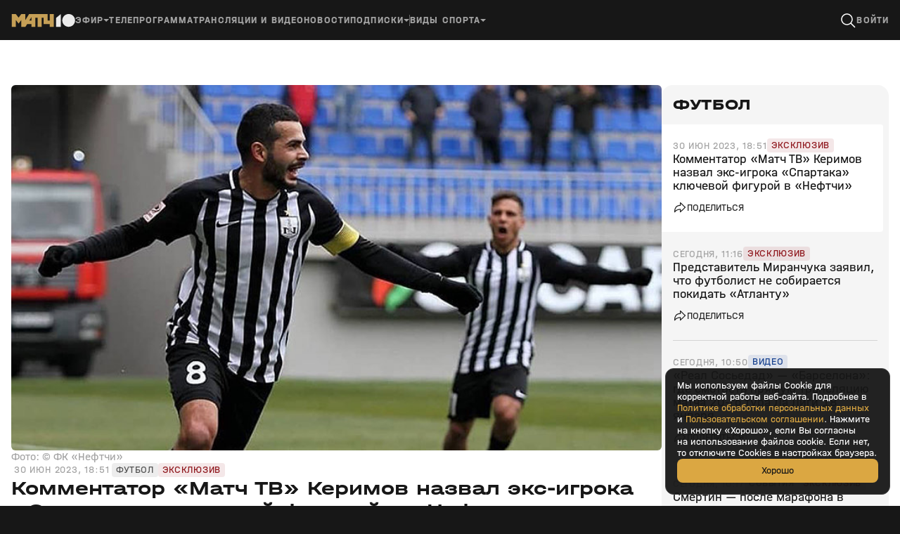

--- FILE ---
content_type: text/html; charset=utf-8
request_url: https://matchtv.ru/football/matchtvnews_NI1910653_Kommentator_Match_TV_Kerimov_nazval_eksigroka_Spartaka_kluchevoj_figuroj_v_Neftchi
body_size: 39223
content:
<!DOCTYPE html><html lang="ru"><head><meta charSet="utf-8"/><meta name="viewport" content="width=device-width, initial-scale=1"/><link rel="stylesheet" href="https://cdn-frontend.matchtv.ru/_next/static/css/e6be09504566b30e.css" data-precedence="next"/><link rel="stylesheet" href="https://cdn-frontend.matchtv.ru/_next/static/css/07f1a28625901590.css" data-precedence="next"/><link rel="stylesheet" href="https://cdn-frontend.matchtv.ru/_next/static/css/1d0a72702ca82b79.css" data-precedence="next"/><link rel="stylesheet" href="https://cdn-frontend.matchtv.ru/_next/static/css/ab5dd47770d5c2e9.css" data-precedence="next"/><link rel="stylesheet" href="https://cdn-frontend.matchtv.ru/_next/static/css/c3caa3763a7377ac.css" data-precedence="next"/><link rel="stylesheet" href="https://cdn-frontend.matchtv.ru/_next/static/css/598d53f68f5b20c2.css" data-precedence="next"/><link rel="stylesheet" href="https://cdn-frontend.matchtv.ru/_next/static/css/3424592b03a852dd.css" data-precedence="next"/><link rel="stylesheet" href="https://cdn-frontend.matchtv.ru/_next/static/css/6b30f2f701786ba6.css" data-precedence="next"/><link rel="stylesheet" href="https://cdn-frontend.matchtv.ru/_next/static/css/eac1c24a17eb9686.css" data-precedence="next"/><link rel="stylesheet" href="https://cdn-frontend.matchtv.ru/_next/static/css/e2b84361fa1cb7ba.css" data-precedence="next"/><link rel="stylesheet" href="https://cdn-frontend.matchtv.ru/_next/static/css/d25b0cc63db157a3.css" data-precedence="next"/><link rel="stylesheet" href="https://cdn-frontend.matchtv.ru/_next/static/css/3151d5701e72c878.css" data-precedence="next"/><link rel="stylesheet" href="https://cdn-frontend.matchtv.ru/_next/static/css/ab73649f9cf12eac.css" data-precedence="next"/><link rel="stylesheet" href="https://cdn-frontend.matchtv.ru/_next/static/css/f970abb79bd27013.css" data-precedence="next"/><link rel="stylesheet" href="https://cdn-frontend.matchtv.ru/_next/static/css/07c6cc76a34655ed.css" data-precedence="next"/><link rel="stylesheet" href="https://cdn-frontend.matchtv.ru/_next/static/css/bcb8698b05ee1d62.css" data-precedence="next"/><link rel="stylesheet" href="https://cdn-frontend.matchtv.ru/_next/static/css/3d655693c2ac3fd7.css" data-precedence="next"/><link rel="stylesheet" href="https://cdn-frontend.matchtv.ru/_next/static/css/1c14e7c4246aa376.css" data-precedence="next"/><link rel="stylesheet" href="https://cdn-frontend.matchtv.ru/_next/static/css/f5d3536d32e0c0bd.css" data-precedence="next"/><link rel="stylesheet" href="https://cdn-frontend.matchtv.ru/_next/static/css/4370f9c9176a4683.css" data-precedence="next"/><link rel="stylesheet" href="https://cdn-frontend.matchtv.ru/_next/static/css/51b5d8a0f4cf4f0f.css" data-precedence="next"/><link rel="stylesheet" href="https://cdn-frontend.matchtv.ru/_next/static/css/a3e4be617cf09f04.css" data-precedence="next"/><link rel="stylesheet" href="https://cdn-frontend.matchtv.ru/_next/static/css/0a66ac9e554a6a3f.css" data-precedence="next"/><link rel="stylesheet" href="https://cdn-frontend.matchtv.ru/_next/static/css/4c11711a11e9427f.css" data-precedence="next"/><link rel="stylesheet" href="https://cdn-frontend.matchtv.ru/_next/static/css/5c5b86398dab57ef.css" data-precedence="next"/><link rel="stylesheet" href="https://cdn-frontend.matchtv.ru/_next/static/css/e768005360c73560.css" data-precedence="next"/><link rel="stylesheet" href="https://cdn-frontend.matchtv.ru/_next/static/css/0b2371d6d1807c3b.css" data-precedence="next"/><link rel="stylesheet" href="https://cdn-frontend.matchtv.ru/_next/static/css/b1a068db676cf993.css" data-precedence="next"/><link rel="stylesheet" href="https://cdn-frontend.matchtv.ru/_next/static/css/004f7d95eb2294d5.css" data-precedence="next"/><link rel="stylesheet" href="https://cdn-frontend.matchtv.ru/_next/static/css/270fdac032034646.css" data-precedence="next"/><link rel="stylesheet" href="https://cdn-frontend.matchtv.ru/_next/static/css/cf288f7fe07d5463.css" data-precedence="next"/><link rel="stylesheet" href="https://cdn-frontend.matchtv.ru/_next/static/css/9d79ef7c022f4c3a.css" data-precedence="next"/><link rel="stylesheet" href="https://cdn-frontend.matchtv.ru/_next/static/css/3d222e91da1253ec.css" data-precedence="next"/><link rel="stylesheet" href="https://cdn-frontend.matchtv.ru/_next/static/css/0e3bf12b3cca8e5a.css" data-precedence="next"/><link rel="stylesheet" href="https://cdn-frontend.matchtv.ru/_next/static/css/64dec893252f98c6.css" data-precedence="next"/><link rel="stylesheet" href="https://cdn-frontend.matchtv.ru/_next/static/css/067b5eda9de20722.css" data-precedence="next"/><link rel="stylesheet" href="https://cdn-frontend.matchtv.ru/_next/static/css/112b7b53be20ff9b.css" data-precedence="next"/><link rel="stylesheet" href="https://cdn-frontend.matchtv.ru/_next/static/css/1fc0602740c26cf5.css" data-precedence="next"/><link rel="stylesheet" href="https://cdn-frontend.matchtv.ru/_next/static/css/10ba70090806aa95.css" data-precedence="next"/><link rel="stylesheet" href="https://cdn-frontend.matchtv.ru/_next/static/css/68feb9b4028cea58.css" data-precedence="next"/><link rel="stylesheet" href="https://cdn-frontend.matchtv.ru/_next/static/css/095f9dbb51415351.css" data-precedence="next"/><link rel="stylesheet" href="https://cdn-frontend.matchtv.ru/_next/static/css/070998fa86d2fc02.css" data-precedence="next"/><link rel="stylesheet" href="https://cdn-frontend.matchtv.ru/_next/static/css/e8c50336ffb78b1c.css" data-precedence="next"/><link rel="stylesheet" href="https://cdn-frontend.matchtv.ru/_next/static/css/3144fdd598818505.css" data-precedence="next"/><link rel="stylesheet" href="https://cdn-frontend.matchtv.ru/_next/static/css/f5d28361bac5eeda.css" data-precedence="next"/><link rel="stylesheet" href="https://cdn-frontend.matchtv.ru/_next/static/css/055a7331d7369342.css" data-precedence="next"/><link rel="stylesheet" href="https://cdn-frontend.matchtv.ru/_next/static/css/09fe4574e8229323.css" data-precedence="next"/><link rel="stylesheet" href="https://cdn-frontend.matchtv.ru/_next/static/css/903032e0daa3e95a.css" data-precedence="next"/><link rel="stylesheet" href="https://cdn-frontend.matchtv.ru/_next/static/css/a184f9779a54d8aa.css" data-precedence="next"/><link rel="stylesheet" href="https://cdn-frontend.matchtv.ru/_next/static/css/a220decc4f794823.css" data-precedence="next"/><link rel="stylesheet" href="https://cdn-frontend.matchtv.ru/_next/static/css/112385aed02e0fd1.css" data-precedence="next"/><link rel="stylesheet" href="https://cdn-frontend.matchtv.ru/_next/static/css/bae1df041f61fedd.css" data-precedence="next"/><link rel="stylesheet" href="https://cdn-frontend.matchtv.ru/_next/static/css/103989b7c4044ea7.css" data-precedence="next"/><link rel="stylesheet" href="https://cdn-frontend.matchtv.ru/_next/static/css/c35cd771b88b3c4f.css" data-precedence="next"/><link rel="stylesheet" href="https://cdn-frontend.matchtv.ru/_next/static/css/313a266d31682f9d.css" data-precedence="next"/><link rel="stylesheet" href="https://cdn-frontend.matchtv.ru/_next/static/css/4203918df02509b5.css" data-precedence="next"/><link rel="stylesheet" href="https://cdn-frontend.matchtv.ru/_next/static/css/7db1499c84784aa4.css" data-precedence="next"/><link rel="stylesheet" href="https://cdn-frontend.matchtv.ru/_next/static/css/57e4ca6601aa7030.css" data-precedence="next"/><link rel="stylesheet" href="https://cdn-frontend.matchtv.ru/_next/static/css/96999c7e0f5d008c.css" data-precedence="next"/><link rel="stylesheet" href="https://cdn-frontend.matchtv.ru/_next/static/css/af4749c00ecafd59.css" data-precedence="next"/><link rel="stylesheet" href="https://cdn-frontend.matchtv.ru/_next/static/css/22a2b711bdde99dd.css" data-precedence="next"/><link rel="stylesheet" href="https://cdn-frontend.matchtv.ru/_next/static/css/da9dff65c3bab6df.css" data-precedence="next"/><link rel="stylesheet" href="https://cdn-frontend.matchtv.ru/_next/static/css/9c92bebb7a014a7e.css" data-precedence="next"/><link rel="stylesheet" href="https://cdn-frontend.matchtv.ru/_next/static/css/d6020fb6a13b6c86.css" data-precedence="next"/><link rel="stylesheet" href="https://cdn-frontend.matchtv.ru/_next/static/css/32e123e858b813ac.css" data-precedence="next"/><link rel="stylesheet" href="https://cdn-frontend.matchtv.ru/_next/static/css/81d9aec1be825ed2.css" data-precedence="next"/><link rel="stylesheet" href="https://cdn-frontend.matchtv.ru/_next/static/css/0f096e9269216a62.css" data-precedence="next"/><link rel="stylesheet" href="https://cdn-frontend.matchtv.ru/_next/static/css/b6d8d9f300b4ce64.css" data-precedence="next"/><link rel="stylesheet" href="https://cdn-frontend.matchtv.ru/_next/static/css/f266c8f34ae48fb9.css" data-precedence="next"/><link rel="stylesheet" href="https://cdn-frontend.matchtv.ru/_next/static/css/18c31948ce18fff5.css" data-precedence="next"/><link rel="stylesheet" href="https://cdn-frontend.matchtv.ru/_next/static/css/7646eaf190e49c41.css" data-precedence="next"/><link rel="stylesheet" href="https://cdn-frontend.matchtv.ru/_next/static/css/eb0ad20c02595755.css" data-precedence="next"/><link rel="stylesheet" href="https://cdn-frontend.matchtv.ru/_next/static/css/15f6909c0080fdc0.css" data-precedence="next"/><link rel="stylesheet" href="https://cdn-frontend.matchtv.ru/_next/static/css/41780f9c3db4e58d.css" data-precedence="next"/><link rel="stylesheet" href="https://cdn-frontend.matchtv.ru/_next/static/css/8082b3573bae6128.css" data-precedence="next"/><link rel="stylesheet" href="https://cdn-frontend.matchtv.ru/_next/static/css/2f152eeae75cdc8f.css" data-precedence="next"/><link rel="stylesheet" href="https://cdn-frontend.matchtv.ru/_next/static/css/4c9b3f5653afdba4.css" data-precedence="next"/><link rel="stylesheet" href="https://cdn-frontend.matchtv.ru/_next/static/css/2e6878cf0acd8fa8.css" data-precedence="next"/><link rel="stylesheet" href="https://cdn-frontend.matchtv.ru/_next/static/css/dd2b17119ecd7666.css" data-precedence="next"/><link rel="stylesheet" href="https://cdn-frontend.matchtv.ru/_next/static/css/c99b4eb0478686ac.css" data-precedence="next"/><link rel="stylesheet" href="https://cdn-frontend.matchtv.ru/_next/static/css/172292427812f0a0.css" data-precedence="next"/><link rel="stylesheet" href="https://cdn-frontend.matchtv.ru/_next/static/css/65e3d6f8395a8304.css" data-precedence="next"/><link rel="stylesheet" href="https://cdn-frontend.matchtv.ru/_next/static/css/f7a22d6617a3c412.css" data-precedence="next"/><link rel="stylesheet" href="https://cdn-frontend.matchtv.ru/_next/static/css/d59b884ad0d52649.css" data-precedence="next"/><link rel="stylesheet" href="https://cdn-frontend.matchtv.ru/_next/static/css/18eef63488e8b200.css" data-precedence="next"/><link rel="stylesheet" href="https://cdn-frontend.matchtv.ru/_next/static/css/f7426db7739ae3d0.css" data-precedence="next"/><link rel="stylesheet" href="https://cdn-frontend.matchtv.ru/_next/static/css/aa49d7bea73b9bbc.css" data-precedence="next"/><link rel="stylesheet" href="https://cdn-frontend.matchtv.ru/_next/static/css/072aa4b7622706d4.css" data-precedence="next"/><link rel="stylesheet" href="https://cdn-frontend.matchtv.ru/_next/static/css/e47a00e9f2a50778.css" data-precedence="next"/><link rel="stylesheet" href="https://cdn-frontend.matchtv.ru/_next/static/css/085c3aa24b226fa1.css" data-precedence="next"/><link rel="preload" as="script" fetchPriority="low" href="https://cdn-frontend.matchtv.ru/_next/static/chunks/webpack-0bc4d418965d8487.js"/><script src="https://cdn-frontend.matchtv.ru/_next/static/chunks/4bd1b696-68e6e20eaff47307.js" async=""></script><script src="https://cdn-frontend.matchtv.ru/_next/static/chunks/7389-2ccc23134a09dc0e.js" async=""></script><script src="https://cdn-frontend.matchtv.ru/_next/static/chunks/main-app-88338276b0c86e74.js" async=""></script><script src="https://cdn-frontend.matchtv.ru/_next/static/chunks/6468630d-995aa6e67da41ffd.js" async=""></script><script src="https://cdn-frontend.matchtv.ru/_next/static/chunks/9629-4c1dd3941e19f16a.js" async=""></script><script src="https://cdn-frontend.matchtv.ru/_next/static/chunks/1148-8b5356eda604dd7e.js" async=""></script><script src="https://cdn-frontend.matchtv.ru/_next/static/chunks/6600-00b9786bf971aec1.js" async=""></script><script src="https://cdn-frontend.matchtv.ru/_next/static/chunks/7982-37172911ba62e2e9.js" async=""></script><script src="https://cdn-frontend.matchtv.ru/_next/static/chunks/app/global-error-e5e423f3f3a69e0d.js" async=""></script><script src="https://cdn-frontend.matchtv.ru/_next/static/chunks/2192-0e9698fae7ec7e50.js" async=""></script><script src="https://cdn-frontend.matchtv.ru/_next/static/chunks/8248-0afa3ab23815dd90.js" async=""></script><script src="https://cdn-frontend.matchtv.ru/_next/static/chunks/3715-0859a6e180af7ed0.js" async=""></script><script src="https://cdn-frontend.matchtv.ru/_next/static/chunks/3947-65b1392a234ea63a.js" async=""></script><script src="https://cdn-frontend.matchtv.ru/_next/static/chunks/app/layout-cb0fbc88d77335b1.js" async=""></script><script src="https://cdn-frontend.matchtv.ru/_next/static/chunks/8cc6faea-4865114488afcd2d.js" async=""></script><script src="https://cdn-frontend.matchtv.ru/_next/static/chunks/d648eb28-8023fa2307bff4fd.js" async=""></script><script src="https://cdn-frontend.matchtv.ru/_next/static/chunks/9944-9c0a3766a482fc51.js" async=""></script><script src="https://cdn-frontend.matchtv.ru/_next/static/chunks/3559-3a298397ab7416c9.js" async=""></script><script src="https://cdn-frontend.matchtv.ru/_next/static/chunks/5490-a5b834e763f5c1b5.js" async=""></script><script src="https://cdn-frontend.matchtv.ru/_next/static/chunks/9697-e76f978aaf94ed6c.js" async=""></script><script src="https://cdn-frontend.matchtv.ru/_next/static/chunks/1400-998256036c45a7d7.js" async=""></script><script src="https://cdn-frontend.matchtv.ru/_next/static/chunks/216-a743df15614ecbdb.js" async=""></script><script src="https://cdn-frontend.matchtv.ru/_next/static/chunks/9541-b44611a4c02fba53.js" async=""></script><script src="https://cdn-frontend.matchtv.ru/_next/static/chunks/app/(new)/page-a0044f3170991555.js" async=""></script><script src="https://cdn-frontend.matchtv.ru/_next/static/chunks/8052-7fc82dac5563be5b.js" async=""></script><script src="https://cdn-frontend.matchtv.ru/_next/static/chunks/2416-a25897f4a4dc7f4d.js" async=""></script><script src="https://cdn-frontend.matchtv.ru/_next/static/chunks/2188-550f0a6d0864b2b9.js" async=""></script><script src="https://cdn-frontend.matchtv.ru/_next/static/chunks/2264-e8c205ef0ca6ca1c.js" async=""></script><script src="https://cdn-frontend.matchtv.ru/_next/static/chunks/9460-90fd036185fa58dd.js" async=""></script><script src="https://cdn-frontend.matchtv.ru/_next/static/chunks/4417-5fb042042615b8c0.js" async=""></script><script src="https://cdn-frontend.matchtv.ru/_next/static/chunks/app/%5B...dynamicUrlParts%5D/page-930666e965ecba70.js" async=""></script><link rel="preload" href="https://www.googletagmanager.com/gtm.js?id=GTM-MV2QT8WM" as="script"/><link rel="preload" href="https://mc.yandex.ru/metrika/tag.js" as="script"/><link rel="preload" href="https://cdn-frontend.matchtv.ru/js/vendor/yandex-sdk-suggest-token.c684e50d.js" as="script"/><link rel="preload" href="https://cdn-frontend.matchtv.ru/js/vendor/yandex-sdk-suggest.be7d5d1e.js" as="script"/><link rel="preload" href="https://cdn-frontend.matchtv.ru/js/vendor/matchtv-stats.3d01b9c3.js" as="script"/><link href="https://cdn-frontend.matchtv.ru/safari-pinned-tab.svg" rel="mask-icon"/><link href="https://cdn-frontend.matchtv.ru/fonts/halvarEngschrift/halvarEngschriftBold.woff2" rel="preload" as="font" type="font/woff2" crossorigin="anonymous"/><link href="https://cdn-frontend.matchtv.ru/fonts/halvarEngschrift/halvarEngschriftRegular.woff2" rel="preload" as="font" type="font/woff2" crossorigin="anonymous"/><link href="https://cdn-frontend.matchtv.ru/fonts/halvarMittelschrift/halvarMittelschriftRegular.woff2" rel="preload" as="font" type="font/woff2" crossorigin="anonymous"/><link href="https://cdn-frontend.matchtv.ru/fonts/halvarMittelschrift/halvarMittelschriftMedium.woff2" rel="preload" as="font" type="font/woff2" crossorigin="anonymous"/><link href="https://cdn-frontend.matchtv.ru/fonts/halvarMittelschrift/halvarMittelschriftBold.woff2" rel="preload" as="font" type="font/woff2" crossorigin="anonymous"/><link href="https://cdn-frontend.matchtv.ru/fonts/halvarBreitschrift/halvarBreitschriftExtraBold.woff2" rel="preload" as="font" type="font/woff2" crossorigin="anonymous"/><link href="https://cdn-frontend.matchtv.ru/fonts/halvarBreitschrift/halvarBreitschriftRegular.woff2" rel="preload" as="font" type="font/woff2" crossorigin="anonymous"/><meta name="theme-color" content="#ffffff"/><link rel="manifest" href="/manifest.json"/><link rel="icon" href="https://cdn-frontend.matchtv.ru/favicon-32x32.png" type="image/png" sizes="32x32"/><link rel="icon" href="https://cdn-frontend.matchtv.ru/favicon-96x96.png" type="image/png" sizes="96x96"/><link rel="icon" href="https://cdn-frontend.matchtv.ru/favicon-16x16.png" type="image/png" sizes="16x16"/><link rel="apple-touch-icon" href="/apple-touch-icon.png" sizes="76x76"/><title>Комментатор «Матч ТВ» Керимов назвал экс‑игрока «Спартака» ключевой фигурой в «Нефтчи»</title><meta name="description" content="Комментатор «Матч ТВ» Эльвин Керимов назвал экс‑полузащитника «Спартака» Эмина Махмудова ключевой фигурой в азербайджанском «Нефтчи», который 1 июля сыграет в первом матче Кубка PARI Премьер с петербургским «Зенитом»."/><meta name="robots" content="max-image-preview:large"/><link rel="canonical" href="https://matchtv.ru/football/matchtvnews_NI1910653_Kommentator_Match_TV_Kerimov_nazval_eksigroka_Spartaka_kluchevoj_figuroj_v_Neftchi"/><meta property="og:title" content="Комментатор «Матч ТВ» Керимов назвал экс‑игрока «Спартака» ключевой фигурой в «Нефтчи»"/><meta property="og:description" content="Комментатор «Матч ТВ» Эльвин Керимов назвал экс‑полузащитника «Спартака» Эмина Махмудова ключевой фигурой в азербайджанском «Нефтчи», который 1 июля сыграет в первом матче Кубка PARI Премьер с петербургским «Зенитом»."/><meta property="og:url" content="https://matchtv.ru/football/matchtvnews_NI1910653_Kommentator_Match_TV_Kerimov_nazval_eksigroka_Spartaka_kluchevoj_figuroj_v_Neftchi"/><meta property="og:type" content="article"/><meta property="og:site_name" content="MatchTV"/><meta property="og:image" content="https://s-cdn.sportbox.ru/images/shares_matchtv/1200x630/article/1910653/f4c7573243a5714fdfd5870cb6120737.jpg"/><meta property="og:image:width" content="1200"/><meta property="og:image:height" content="630"/><meta property="article:published_time" content="2023-06-30T18:51:29+03:00"/><meta property="article:modified_time" content="2023-06-30T18:53:41+03:00"/><meta property="article:section" content="Футбол"/><meta property="vk:image" content="https://s-cdn.sportbox.ru/images/shares_matchtv/1200x536/article/1910653/f4c7573243a5714fdfd5870cb6120737.jpg"/><meta name="ad:sport_discipline" content="Футбол"/><meta name="ad:content_type" content="news"/><meta name="sentry-trace" content="bff0a4f02b162677ba5cf05d14e9510b-1e115aebb1f3af0e-1"/><meta name="baggage" content="sentry-environment=match-tv-prod,sentry-release=24.0.2,sentry-public_key=5cf2479d5c204d28b873e48b5fe95bcf,sentry-trace_id=bff0a4f02b162677ba5cf05d14e9510b,sentry-transaction=GET%20%2F%5B...dynamicUrlParts%5D,sentry-sampled=true,sentry-sample_rand=0.0017648557084108951,sentry-sample_rate=0.1"/><script src="https://cdn-frontend.matchtv.ru/_next/static/chunks/polyfills-42372ed130431b0a.js" noModule=""></script></head><body><div id="__next"><div class="e-analytics"><script>(self.__next_s=self.__next_s||[]).push(["https://www.googletagmanager.com/gtm.js?id=GTM-MV2QT8WM",{"async":true}])</script><script>(self.__next_s=self.__next_s||[]).push(["https://mc.yandex.ru/metrika/tag.js",{"async":true}])</script></div><noscript><iframe class="e-analytics-gtm-noscript" src="https://www.googletagmanager.com/ns.html?id=GTM-MV2QT8WM"></iframe></noscript><div class="e-ten-years-branding-desktop-block__wrapper"><div class="e-ten-years-branding-desktop-block__indent"></div><div class="e-ad-base-block e-ten-years-branding-desktop-block" id="TEN_YEARS_BRANDING"></div></div><!--$--><!--/$--><div id="modal-portal"></div><div id="notification-portal"></div><div id="context-menu-portal"></div><div id="fixed-widget-portal"></div><head><script type="application/ld+json">{"@context":"http://schema.org","@type":"NewsArticle","headline":"Комментатор «Матч ТВ» Керимов назвал экс‑игрока «Спартака» ключевой фигурой в «Нефтчи»","articleSection":"Футбол","name":"Комментатор «Матч ТВ» Керимов назвал экс‑игрока «Спартака» ключевой фигурой в «Нефтчи»","description":"Комментатор «Матч ТВ» Эльвин Керимов назвал экс‑полузащитника «Спартака» Эмина Махмудова ключевой фигурой в азербайджанском «Нефтчи», который 1 июля сыграет в первом матче Кубка PARI Премьер с петербургским «Зенитом».","mainEntityOfPage":{"@type":"WebPage","@id":"https://matchtv.ru/football/matchtvnews_NI1910653_Kommentator_Match_TV_Kerimov_nazval_eksigroka_Spartaka_kluchevoj_figuroj_v_Neftchi"},"datePublished":"2023-06-30T18:51:29+03:00","dateModified":"2023-06-30T18:53:41+03:00","image":"https://s-cdn.sportbox.ru/images/styles/upload/fp_fotos/f9/b0/8459e896f2156cab8bad96b21fcce84a5d30c8b4a90fb583576698.jpg","publisher":{"@type":"Organization","name":"Матч ТВ","logo":{"@type":"ImageObject","url":"/public/logo.png"}}}</script></head><div class="p-default-layout p-default-layout--window-uninitialized p-default-layout--view-frame color color--background-color--basic-white" style="--p-default-layout-header-height:0px"><div class="p-default-layout__header-wrapper"><div class="p-default-layout__header"><header class="flex flex--display-block flex--column-16 flex--row-16 flex--direction-horizontal flex--align-items-center w-header"><a class="hover a-link-wrapper a-link-wrapper--display-block a-link-wrapper--reset-styles" href="/"><svg xmlns="http://www.w3.org/2000/svg" width="91" height="20" viewBox="0 0 91 20" fill="none" class="a-site-logo__icon"><path d="M90.7163 9.13583C91.2864 14.8929 86.488 19.6913 80.7311 19.1212C76.4709 18.6994 73.0251 15.2535 72.6032 10.9934C72.0331 5.23642 76.8317 0.438012 82.5886 1.00798C86.8486 1.42995 90.2945 4.87577 90.7163 9.13583Z" fill="#EBEBEB"></path><path d="M70.5944 19.1672V0.961914L63.6379 6.60986V19.1672H70.5944Z" fill="#EBEBEB"></path><path d="M25.3818 0.961914L20.0451 9.57495V0.961914H14.3152L10.4309 6.09471L6.49581 0.961914H0.762329V19.1672H6.49581V9.462L10.431 14.5694L14.3153 9.52753V19.1672H20.1871L22.5715 15.3157H28.6253V19.1672H34.3588V6.13486H37.4058V19.1672H43.1392V6.13486H46.0261V15.3376H54.8065V19.1673H60.54V0.961914H54.8065V10.1647H51.7597V0.961914H25.3818ZM28.6253 5.54513V10.1465H25.775L28.6253 5.54513Z" fill="#C59F56"></path></svg></a><div class="w-header__menu"><nav class="flex flex--display-block flex--column-20 flex--row-20 flex--direction-horizontal flex--align-items-center w-header-menu-with-dropdowns device-adaptation-component--hidden-xs device-adaptation-component--hidden-md device-adaptation-component--hidden-xl device-adaptation-component--hidden-xxl"><div class="flex flex--display-block flex--column-20 flex--row-20 flex--direction-horizontal flex--align-items-center"><div class="m-menu m-menu--animation-none"><div class="m-menu__button"><div class="flex flex--display-block flex--column-4 flex--row-4 flex--direction-horizontal flex--align-items-stretch w-header-menu-control-item-wrapper w-header-dropdown-menu-control-text-item w-header-dropdown-menu__button-control-text-item w-header-dropdown-menu__button-control-text-item--depth-0"><div class="hover hover--status-disabled w-header-menu-control-item"><div class="w-header-menu-control-item__content"><span class="typography typography--level-text-2 color color--text-color--current typography--modifier-bold typography--modifier-caps w-header-dropdown-menu-control-item-text w-header-dropdown-menu-control-text-item__text">Эфир</span></div></div><div class="flex flex--display-block flex--direction-horizontal flex--align-items-center w-header-menu-control-item__arrow-wrapper"><div class="a-arrow w-header-menu-control-item__arrow"></div></div></div></div><div class="szh-menu-container m-menu__menu w-header-dropdown-menu w-header-dropdown-menu--depth-0" style="position:absolute"><ul role="menu" aria-label="Menu" tabindex="-1" class="szh-menu szh-menu--state-closed szh-menu--align-start szh-menu--dir-bottom m-menu__menu-list" style="margin:0;display:none;position:absolute;left:-9999px;top:-9999px"><li tabindex="-1" role="none" style="position:absolute;left:0;top:0;display:block;outline:none"></li><div class="flex flex--display-block flex--direction-horizontal w-header-menu-columns w-header-dropdown-menu__menu-columns w-header-dropdown-menu__menu-columns--depth-0"><div class="flex flex--display-block flex--direction-vertical flex--align-items-start w-header-menu-columns__column"><div class="hover w-header-menu-item w-header-menu-columns__column-header w-header-menu-dropdown-item"><div class="flex flex--display-block flex--column-8 flex--row-8 flex--direction-horizontal flex--align-items-center w-header-menu-item__content"><span class="typography typography--level-text-1 color color--text-color--current w-header-menu-item__text">Каналы</span></div></div><a class="hover a-link-wrapper a-link-wrapper--display-block a-link-wrapper--reset-styles w-header-menu-item w-header-menu-dropdown-item w-header-menu-dropdown-item--with-image" target="_self" href="/video/channel/matchtv"><div class="flex flex--display-block flex--column-8 flex--row-8 flex--direction-horizontal flex--align-items-center w-header-menu-item__content"><div role="img" class="a-image a-image--view-type-square a-image--fit-type-cover w-header-menu-item__image"><div class="a-image-skeleton-loader a-skeleton a-skeleton--theme-dark"></div><img alt="Логотип Матч ТВ" loading="lazy" decoding="async" data-nimg="fill" class="a-image__image a-image__image--real-image a-image__image--hidden" style="position:absolute;height:100%;width:100%;left:0;top:0;right:0;bottom:0;color:transparent" src="https://fb-cdn.matchtv.ru/files/default/upload/4095/6676/40956676017bc6a1da6e4075d89fa7e6.svg"/></div><span class="typography typography--level-text-1 color color--text-color--current w-header-menu-item__text">Матч ТВ</span></div></a><a class="hover a-link-wrapper a-link-wrapper--display-block a-link-wrapper--reset-styles w-header-menu-item w-header-menu-dropdown-item w-header-menu-dropdown-item--with-image" target="_self" href="/video/channel/premier"><div class="flex flex--display-block flex--column-8 flex--row-8 flex--direction-horizontal flex--align-items-center w-header-menu-item__content"><div role="img" class="a-image a-image--view-type-square a-image--fit-type-cover w-header-menu-item__image"><div class="a-image-skeleton-loader a-skeleton a-skeleton--theme-dark"></div><img alt="Логотип Премьер" loading="lazy" decoding="async" data-nimg="fill" class="a-image__image a-image__image--real-image a-image__image--hidden" style="position:absolute;height:100%;width:100%;left:0;top:0;right:0;bottom:0;color:transparent" src="https://cdn-assets.matchtv.ru/assets/icons/channels/premier.svg"/></div><span class="typography typography--level-text-1 color color--text-color--current w-header-menu-item__text">Премьер</span></div></a><a class="hover a-link-wrapper a-link-wrapper--display-block a-link-wrapper--reset-styles w-header-menu-item w-header-menu-dropdown-item w-header-menu-dropdown-item--with-image" target="_self" href="/video/channel/futbol-1"><div class="flex flex--display-block flex--column-8 flex--row-8 flex--direction-horizontal flex--align-items-center w-header-menu-item__content"><div role="img" class="a-image a-image--view-type-square a-image--fit-type-cover w-header-menu-item__image"><div class="a-image-skeleton-loader a-skeleton a-skeleton--theme-dark"></div><img alt="Логотип Футбол 1" loading="lazy" decoding="async" data-nimg="fill" class="a-image__image a-image__image--real-image a-image__image--hidden" style="position:absolute;height:100%;width:100%;left:0;top:0;right:0;bottom:0;color:transparent" src="https://cdn-assets.matchtv.ru/assets/icons/channels/futbol-1.svg"/></div><span class="typography typography--level-text-1 color color--text-color--current w-header-menu-item__text">Футбол 1</span></div></a><a class="hover a-link-wrapper a-link-wrapper--display-block a-link-wrapper--reset-styles w-header-menu-item w-header-menu-dropdown-item w-header-menu-dropdown-item--with-image" target="_self" href="/video/channel/futbol-2"><div class="flex flex--display-block flex--column-8 flex--row-8 flex--direction-horizontal flex--align-items-center w-header-menu-item__content"><div role="img" class="a-image a-image--view-type-square a-image--fit-type-cover w-header-menu-item__image"><div class="a-image-skeleton-loader a-skeleton a-skeleton--theme-dark"></div><img alt="Логотип Футбол 2" loading="lazy" decoding="async" data-nimg="fill" class="a-image__image a-image__image--real-image a-image__image--hidden" style="position:absolute;height:100%;width:100%;left:0;top:0;right:0;bottom:0;color:transparent" src="https://cdn-assets.matchtv.ru/assets/icons/channels/futbol-2.svg"/></div><span class="typography typography--level-text-1 color color--text-color--current w-header-menu-item__text">Футбол 2</span></div></a><a class="hover a-link-wrapper a-link-wrapper--display-block a-link-wrapper--reset-styles w-header-menu-item w-header-menu-dropdown-item w-header-menu-dropdown-item--with-image" target="_self" href="/video/channel/futbol-3"><div class="flex flex--display-block flex--column-8 flex--row-8 flex--direction-horizontal flex--align-items-center w-header-menu-item__content"><div role="img" class="a-image a-image--view-type-square a-image--fit-type-cover w-header-menu-item__image"><div class="a-image-skeleton-loader a-skeleton a-skeleton--theme-dark"></div><img alt="Логотип Футбол 3" loading="lazy" decoding="async" data-nimg="fill" class="a-image__image a-image__image--real-image a-image__image--hidden" style="position:absolute;height:100%;width:100%;left:0;top:0;right:0;bottom:0;color:transparent" src="https://cdn-assets.matchtv.ru/assets/icons/channels/futbol-3.svg"/></div><span class="typography typography--level-text-1 color color--text-color--current w-header-menu-item__text">Футбол 3</span></div></a><a class="hover a-link-wrapper a-link-wrapper--display-block a-link-wrapper--reset-styles w-header-menu-item w-header-menu-dropdown-item w-header-menu-dropdown-item--with-image" target="_self" href="/video/channel/boec"><div class="flex flex--display-block flex--column-8 flex--row-8 flex--direction-horizontal flex--align-items-center w-header-menu-item__content"><div role="img" class="a-image a-image--view-type-square a-image--fit-type-cover w-header-menu-item__image"><div class="a-image-skeleton-loader a-skeleton a-skeleton--theme-dark"></div><img alt="Логотип Боец" loading="lazy" decoding="async" data-nimg="fill" class="a-image__image a-image__image--real-image a-image__image--hidden" style="position:absolute;height:100%;width:100%;left:0;top:0;right:0;bottom:0;color:transparent" src="https://cdn-assets.matchtv.ru/assets/icons/channels/boec.svg"/></div><span class="typography typography--level-text-1 color color--text-color--current w-header-menu-item__text">Боец</span></div></a><a class="hover a-link-wrapper a-link-wrapper--display-block a-link-wrapper--reset-styles w-header-menu-item w-header-menu-dropdown-item w-header-menu-dropdown-item--with-image" target="_self" href="/video/channel/arena"><div class="flex flex--display-block flex--column-8 flex--row-8 flex--direction-horizontal flex--align-items-center w-header-menu-item__content"><div role="img" class="a-image a-image--view-type-square a-image--fit-type-cover w-header-menu-item__image"><div class="a-image-skeleton-loader a-skeleton a-skeleton--theme-dark"></div><img alt="Логотип Арена" loading="lazy" decoding="async" data-nimg="fill" class="a-image__image a-image__image--real-image a-image__image--hidden" style="position:absolute;height:100%;width:100%;left:0;top:0;right:0;bottom:0;color:transparent" src="https://cdn-assets.matchtv.ru/assets/icons/channels/arena.svg"/></div><span class="typography typography--level-text-1 color color--text-color--current w-header-menu-item__text">Арена</span></div></a><a class="hover a-link-wrapper a-link-wrapper--display-block a-link-wrapper--reset-styles w-header-menu-item w-header-menu-dropdown-item w-header-menu-dropdown-item--with-image" target="_self" href="/video/channel/igra"><div class="flex flex--display-block flex--column-8 flex--row-8 flex--direction-horizontal flex--align-items-center w-header-menu-item__content"><div role="img" class="a-image a-image--view-type-square a-image--fit-type-cover w-header-menu-item__image"><div class="a-image-skeleton-loader a-skeleton a-skeleton--theme-dark"></div><img alt="Логотип Игра" loading="lazy" decoding="async" data-nimg="fill" class="a-image__image a-image__image--real-image a-image__image--hidden" style="position:absolute;height:100%;width:100%;left:0;top:0;right:0;bottom:0;color:transparent" src="https://cdn-assets.matchtv.ru/assets/icons/channels/igra.svg"/></div><span class="typography typography--level-text-1 color color--text-color--current w-header-menu-item__text">Игра</span></div></a><a class="hover a-link-wrapper a-link-wrapper--display-block a-link-wrapper--reset-styles w-header-menu-item w-header-menu-dropdown-item w-header-menu-dropdown-item--with-image" target="_self" href="/video/channel/strana"><div class="flex flex--display-block flex--column-8 flex--row-8 flex--direction-horizontal flex--align-items-center w-header-menu-item__content"><div role="img" class="a-image a-image--view-type-square a-image--fit-type-cover w-header-menu-item__image"><div class="a-image-skeleton-loader a-skeleton a-skeleton--theme-dark"></div><img alt="Логотип Страна" loading="lazy" decoding="async" data-nimg="fill" class="a-image__image a-image__image--real-image a-image__image--hidden" style="position:absolute;height:100%;width:100%;left:0;top:0;right:0;bottom:0;color:transparent" src="https://cdn-assets.matchtv.ru/assets/icons/channels/strana.svg"/></div><span class="typography typography--level-text-1 color color--text-color--current w-header-menu-item__text">Страна</span></div></a><a class="hover a-link-wrapper a-link-wrapper--display-block a-link-wrapper--reset-styles w-header-menu-item w-header-menu-dropdown-item w-header-menu-dropdown-item--with-image" target="_self" href="/video/channel/konnyj-mir"><div class="flex flex--display-block flex--column-8 flex--row-8 flex--direction-horizontal flex--align-items-center w-header-menu-item__content"><div role="img" class="a-image a-image--view-type-square a-image--fit-type-cover w-header-menu-item__image"><div class="a-image-skeleton-loader a-skeleton a-skeleton--theme-dark"></div><img alt="Логотип Конный мир" loading="lazy" decoding="async" data-nimg="fill" class="a-image__image a-image__image--real-image a-image__image--hidden" style="position:absolute;height:100%;width:100%;left:0;top:0;right:0;bottom:0;color:transparent" src="https://cdn-assets.matchtv.ru/assets/icons/channels/konnyj-mir.svg"/></div><span class="typography typography--level-text-1 color color--text-color--current w-header-menu-item__text">Конный мир</span></div></a></div></div></ul></div></div><div class="flex flex--display-block flex--column-4 flex--row-4 flex--direction-horizontal flex--align-items-stretch w-header-menu-control-item-wrapper w-header-dropdown-menu-control-text-item w-header-dropdown-menu__control-text-item w-header-dropdown-menu__control-text-item--depth-0"><a class="hover hover--status-disabled a-link-wrapper a-link-wrapper--display-block a-link-wrapper--reset-styles w-header-menu-control-item" href="/tvguide"><div class="w-header-menu-control-item__content"><span class="typography typography--level-text-2 color color--text-color--current typography--modifier-bold typography--modifier-caps w-header-dropdown-menu-control-item-text w-header-dropdown-menu-control-text-item__text">Телепрограмма</span></div></a></div><div class="flex flex--display-block flex--column-4 flex--row-4 flex--direction-horizontal flex--align-items-stretch w-header-menu-control-item-wrapper w-header-dropdown-menu-control-text-item w-header-dropdown-menu__control-text-item w-header-dropdown-menu__control-text-item--depth-0"><a class="hover hover--status-disabled a-link-wrapper a-link-wrapper--display-block a-link-wrapper--reset-styles w-header-menu-control-item" href="/video"><div class="w-header-menu-control-item__content"><span class="typography typography--level-text-2 color color--text-color--current typography--modifier-bold typography--modifier-caps w-header-dropdown-menu-control-item-text w-header-dropdown-menu-control-text-item__text">Трансляции и видео</span></div></a></div><div class="flex flex--display-block flex--column-4 flex--row-4 flex--direction-horizontal flex--align-items-stretch w-header-menu-control-item-wrapper w-header-dropdown-menu-control-text-item w-header-dropdown-menu__control-text-item w-header-dropdown-menu__control-text-item--depth-0"><a class="hover hover--status-disabled a-link-wrapper a-link-wrapper--display-block a-link-wrapper--reset-styles w-header-menu-control-item" href="/news"><div class="w-header-menu-control-item__content"><span class="typography typography--level-text-2 color color--text-color--current typography--modifier-bold typography--modifier-caps w-header-dropdown-menu-control-item-text w-header-dropdown-menu-control-text-item__text">Новости</span></div></a></div><div class="m-menu m-menu--animation-none"><div class="m-menu__button"><div class="flex flex--display-block flex--column-4 flex--row-4 flex--direction-horizontal flex--align-items-stretch w-header-menu-control-item-wrapper w-header-dropdown-menu-control-text-item w-header-dropdown-menu__button-control-text-item w-header-dropdown-menu__button-control-text-item--depth-0"><a class="hover hover--status-disabled a-link-wrapper a-link-wrapper--display-block a-link-wrapper--reset-styles w-header-menu-control-item" href="/subscriptions#maximum"><div class="w-header-menu-control-item__content"><span class="typography typography--level-text-2 color color--text-color--current typography--modifier-bold typography--modifier-caps w-header-dropdown-menu-control-item-text w-header-dropdown-menu-control-text-item__text">Подписки</span></div></a><div class="flex flex--display-block flex--direction-horizontal flex--align-items-center w-header-menu-control-item__arrow-wrapper"><div class="a-arrow w-header-menu-control-item__arrow"></div></div></div></div><div class="szh-menu-container m-menu__menu w-header-dropdown-menu w-header-dropdown-menu--depth-0" style="position:absolute"><ul role="menu" aria-label="Menu" tabindex="-1" class="szh-menu szh-menu--state-closed szh-menu--align-start szh-menu--dir-bottom m-menu__menu-list" style="margin:0;display:none;position:absolute;left:-9999px;top:-9999px"><li tabindex="-1" role="none" style="position:absolute;left:0;top:0;display:block;outline:none"></li><div class="w-header-dropdown-menu__submenu w-header-dropdown-menu__submenu--depth-0 w-header-dropdown-menu__submenu--last-level w-header-dropdown-menu__submenu--last-level-depth-0"><div class="m-menu m-menu--animation-none"><div class="m-menu__button"><a class="hover a-link-wrapper a-link-wrapper--display-block a-link-wrapper--reset-styles w-header-menu-item w-header-dropdown-menu__dropdown-item w-header-dropdown-menu__dropdown-item--depth-0 w-header-menu-dropdown-item w-header-menu-dropdown-item--with-image" href="https://matchtv.ru/subscriptions#maximum" target="_self"><div class="flex flex--display-block flex--column-8 flex--row-8 flex--direction-horizontal flex--align-items-center w-header-menu-item__content"><div role="img" class="a-image a-image--view-type-square a-image--fit-type-cover w-header-menu-item__image"><div class="a-image-skeleton-loader a-skeleton a-skeleton--theme-dark"></div><img alt="Логотип Максимум" loading="lazy" decoding="async" data-nimg="fill" class="a-image__image a-image__image--real-image a-image__image--hidden" style="position:absolute;height:100%;width:100%;left:0;top:0;right:0;bottom:0;color:transparent" src="https://fb-cdn.matchtv.ru/files/default/upload/c170/9481/c17094818331075592349072c73227ec.svg"/></div><span class="typography typography--level-text-1 color color--text-color--current w-header-menu-item__text">Максимум</span></div></a></div><div class="szh-menu-container m-menu__menu" style="position:absolute"><ul role="menu" aria-label="Menu" tabindex="-1" class="szh-menu szh-menu--state-closed szh-menu--align-start szh-menu--dir-bottom m-menu__menu-list" style="margin:0;display:none;position:absolute;left:-9999px;top:-9999px"><li tabindex="-1" role="none" style="position:absolute;left:0;top:0;display:block;outline:none"></li></ul></div></div><div class="m-menu m-menu--animation-none"><div class="m-menu__button"><a class="hover a-link-wrapper a-link-wrapper--display-block a-link-wrapper--reset-styles w-header-menu-item w-header-dropdown-menu__dropdown-item w-header-dropdown-menu__dropdown-item--depth-0 w-header-menu-dropdown-item w-header-menu-dropdown-item--with-image" href="https://matchtv.ru/subscriptions#premier" target="_self"><div class="flex flex--display-block flex--column-8 flex--row-8 flex--direction-horizontal flex--align-items-center w-header-menu-item__content"><div role="img" class="a-image a-image--view-type-square a-image--fit-type-cover w-header-menu-item__image"><div class="a-image-skeleton-loader a-skeleton a-skeleton--theme-dark"></div><img alt="Логотип Премьер" loading="lazy" decoding="async" data-nimg="fill" class="a-image__image a-image__image--real-image a-image__image--hidden" style="position:absolute;height:100%;width:100%;left:0;top:0;right:0;bottom:0;color:transparent" src="https://fb-cdn.matchtv.ru/files/default/upload/5f9a/618a/5f9a618af26c59f6254636aee56bf286.svg"/></div><span class="typography typography--level-text-1 color color--text-color--current w-header-menu-item__text">Премьер</span></div></a></div><div class="szh-menu-container m-menu__menu" style="position:absolute"><ul role="menu" aria-label="Menu" tabindex="-1" class="szh-menu szh-menu--state-closed szh-menu--align-start szh-menu--dir-bottom m-menu__menu-list" style="margin:0;display:none;position:absolute;left:-9999px;top:-9999px"><li tabindex="-1" role="none" style="position:absolute;left:0;top:0;display:block;outline:none"></li></ul></div></div><div class="m-menu m-menu--animation-none"><div class="m-menu__button"><a class="hover a-link-wrapper a-link-wrapper--display-block a-link-wrapper--reset-styles w-header-menu-item w-header-dropdown-menu__dropdown-item w-header-dropdown-menu__dropdown-item--depth-0 w-header-menu-dropdown-item w-header-menu-dropdown-item--with-image" href="https://gazprombonus.ru/catalog?promotion=2551&amp;productType=PRODUCT_TYPE_OPTION&amp;productId=872&amp;utm_source=match&amp;utm_content=menu_new" target="_self"><div class="flex flex--display-block flex--column-8 flex--row-8 flex--direction-horizontal flex--align-items-center w-header-menu-item__content"><div role="img" class="a-image a-image--view-type-square a-image--fit-type-cover w-header-menu-item__image"><div class="a-image-skeleton-loader a-skeleton a-skeleton--theme-dark"></div><img alt="Логотип Газпром Бонус" loading="lazy" decoding="async" data-nimg="fill" class="a-image__image a-image__image--real-image a-image__image--hidden" style="position:absolute;height:100%;width:100%;left:0;top:0;right:0;bottom:0;color:transparent" src="https://fb-cdn.matchtv.ru/files/default/upload/ba83/c8da/ba83c8da32ef8b585d646423856128de.svg"/></div><span class="typography typography--level-text-1 color color--text-color--current w-header-menu-item__text">Газпром Бонус</span></div></a></div><div class="szh-menu-container m-menu__menu" style="position:absolute"><ul role="menu" aria-label="Menu" tabindex="-1" class="szh-menu szh-menu--state-closed szh-menu--align-start szh-menu--dir-bottom m-menu__menu-list" style="margin:0;display:none;position:absolute;left:-9999px;top:-9999px"><li tabindex="-1" role="none" style="position:absolute;left:0;top:0;display:block;outline:none"></li></ul></div></div></div></ul></div></div></div><div class="a-base-divider a-base-divider--direction-vertical color color--border-color--gray-550 color--text-color--gray-550 a-stripe-divider w-header-menu-with-dropdowns__divider" role="separator"></div><div class="flex flex--display-block flex--column-20 flex--row-20 flex--direction-horizontal flex--align-items-center"><div class="m-menu m-menu--animation-none"><div class="m-menu__button"><div class="flex flex--display-block flex--column-4 flex--row-4 flex--direction-horizontal flex--align-items-stretch w-header-menu-control-item-wrapper w-header-dropdown-menu-control-text-item w-header-dropdown-menu__button-control-text-item w-header-dropdown-menu__button-control-text-item--depth-0"><div class="hover hover--status-disabled w-header-menu-control-item"><div class="w-header-menu-control-item__content"><span class="typography typography--level-text-2 color color--text-color--current typography--modifier-bold typography--modifier-caps w-header-dropdown-menu-control-item-text w-header-dropdown-menu-control-text-item__text">Виды спорта</span></div></div><div class="flex flex--display-block flex--direction-horizontal flex--align-items-center w-header-menu-control-item__arrow-wrapper"><div class="a-arrow w-header-menu-control-item__arrow"></div></div></div></div><div class="szh-menu-container m-menu__menu w-header-dropdown-menu w-header-dropdown-menu--depth-0" style="position:absolute"><ul role="menu" aria-label="Menu" tabindex="-1" class="szh-menu szh-menu--state-closed szh-menu--align-start szh-menu--dir-bottom m-menu__menu-list" style="margin:0;display:none;position:absolute;left:-9999px;top:-9999px"><li tabindex="-1" role="none" style="position:absolute;left:0;top:0;display:block;outline:none"></li><div class="w-header-dropdown-menu__submenu w-header-dropdown-menu__submenu--depth-0"><div class="m-menu m-menu--animation-none"><div class="m-menu__button"><div class="flex flex--display-block flex--column-4 flex--row-4 flex--direction-horizontal flex--align-items-stretch w-header-menu-control-item-wrapper w-header-dropdown-menu-control-text-item w-header-dropdown-menu__button-control-text-item w-header-dropdown-menu__button-control-text-item--depth-1"><div class="hover hover--status-disabled w-header-menu-control-item"><div class="w-header-menu-control-item__content"><span class="typography typography--level-text-2 color color--text-color--current typography--modifier-bold typography--modifier-caps w-header-dropdown-menu-control-item-text w-header-dropdown-menu-control-text-item__text">Футбол</span></div></div><div class="flex flex--display-block flex--direction-horizontal flex--align-items-center w-header-menu-control-item__arrow-wrapper"><div class="a-arrow w-header-menu-control-item__arrow"></div></div></div></div><div class="szh-menu-container m-menu__menu w-header-dropdown-menu w-header-dropdown-menu--depth-1" style="position:absolute"><ul role="menu" aria-label="Menu" tabindex="-1" class="szh-menu szh-menu--state-closed szh-menu--align-start szh-menu--dir-left m-menu__menu-list" style="margin:0;display:none;position:absolute;left:-9999px;top:-9999px"><li tabindex="-1" role="none" style="position:absolute;left:0;top:0;display:block;outline:none"></li><div class="flex flex--display-block flex--direction-horizontal w-header-menu-columns w-header-dropdown-menu__menu-columns w-header-dropdown-menu__menu-columns--depth-1"><div class="flex flex--display-block flex--direction-vertical flex--align-items-start w-header-menu-columns__column"><div class="hover w-header-menu-item w-header-menu-columns__column-header w-header-menu-dropdown-item"><div class="flex flex--display-block flex--column-8 flex--row-8 flex--direction-horizontal flex--align-items-center w-header-menu-item__content"><span class="typography typography--level-text-1 color color--text-color--current w-header-menu-item__text">Россия</span></div></div><a class="hover a-link-wrapper a-link-wrapper--display-block a-link-wrapper--reset-styles w-header-menu-item w-header-menu-dropdown-item w-header-menu-dropdown-item--with-image" target="_self" href="/football/rpl"><div class="flex flex--display-block flex--column-8 flex--row-8 flex--direction-horizontal flex--align-items-center w-header-menu-item__content"><div role="img" class="a-image a-image--view-type-square a-image--fit-type-cover w-header-menu-item__image"><div class="a-image-skeleton-loader a-skeleton a-skeleton--theme-dark"></div><img alt="Логотип Мир РПЛ" loading="lazy" decoding="async" data-nimg="fill" class="a-image__image a-image__image--real-image a-image__image--hidden" style="position:absolute;height:100%;width:100%;left:0;top:0;right:0;bottom:0;color:transparent" src="https://fb-cdn.matchtv.ru/files/default/upload/c0f2/ab79/c0f2ab794e135bb3231525a6ba089ea7.svg"/></div><span class="typography typography--level-text-1 color color--text-color--current w-header-menu-item__text">Мир РПЛ</span></div></a><a class="hover a-link-wrapper a-link-wrapper--display-block a-link-wrapper--reset-styles w-header-menu-item w-header-menu-dropdown-item w-header-menu-dropdown-item--with-image" target="_self" href="/football/rossija/kubok_rossii"><div class="flex flex--display-block flex--column-8 flex--row-8 flex--direction-horizontal flex--align-items-center w-header-menu-item__content"><div role="img" class="a-image a-image--view-type-square a-image--fit-type-cover w-header-menu-item__image"><div class="a-image-skeleton-loader a-skeleton a-skeleton--theme-dark"></div><img alt="Логотип FONBET Кубок России" loading="lazy" decoding="async" data-nimg="fill" class="a-image__image a-image__image--real-image a-image__image--hidden" style="position:absolute;height:100%;width:100%;left:0;top:0;right:0;bottom:0;color:transparent" src="https://fb-cdn.matchtv.ru/files/default/upload/d12e/ab33/d12eab33e43e0b85992ff4349432ae3e.svg"/></div><span class="typography typography--level-text-1 color color--text-color--current w-header-menu-item__text">FONBET Кубок России</span></div></a><a class="hover a-link-wrapper a-link-wrapper--display-block a-link-wrapper--reset-styles w-header-menu-item w-header-menu-dropdown-item w-header-menu-dropdown-item--with-image" href="https://matchtv.ru/football/rossija/fnl" target="_self"><div class="flex flex--display-block flex--column-8 flex--row-8 flex--direction-horizontal flex--align-items-center w-header-menu-item__content"><div role="img" class="a-image a-image--view-type-square a-image--fit-type-cover w-header-menu-item__image"><div class="a-image-skeleton-loader a-skeleton a-skeleton--theme-dark"></div><img alt="Логотип Лига ПАРИ" loading="lazy" decoding="async" data-nimg="fill" class="a-image__image a-image__image--real-image a-image__image--hidden" style="position:absolute;height:100%;width:100%;left:0;top:0;right:0;bottom:0;color:transparent" src="https://fb-cdn.matchtv.ru/files/default/upload/a677/597a/a677597a13e3c75ae44306911c9d1a07.svg"/></div><span class="typography typography--level-text-1 color color--text-color--current w-header-menu-item__text">Лига ПАРИ</span></div></a><a class="hover a-link-wrapper a-link-wrapper--display-block a-link-wrapper--reset-styles w-header-menu-item w-header-menu-dropdown-item w-header-menu-dropdown-item--with-image" target="_self" href="/football/rossija/pfl_2_j_divizion"><div class="flex flex--display-block flex--column-8 flex--row-8 flex--direction-horizontal flex--align-items-center w-header-menu-item__content"><div role="img" class="a-image a-image--view-type-square a-image--fit-type-cover w-header-menu-item__image"><div class="a-image-skeleton-loader a-skeleton a-skeleton--theme-dark"></div><img alt="Логотип LEON-Вторая Лига А" loading="lazy" decoding="async" data-nimg="fill" class="a-image__image a-image__image--real-image a-image__image--hidden" style="position:absolute;height:100%;width:100%;left:0;top:0;right:0;bottom:0;color:transparent" src="https://fb-cdn.matchtv.ru/files/default/upload/6fd4/715d/6fd4715dba40cd86e24185cfd0689579.svg"/></div><span class="typography typography--level-text-1 color color--text-color--current w-header-menu-item__text">LEON-Вторая Лига А</span></div></a><a class="hover a-link-wrapper a-link-wrapper--display-block a-link-wrapper--reset-styles w-header-menu-item w-header-menu-dropdown-item w-header-menu-dropdown-item--with-image" target="_self" href="/football/rossija/pfl_2_j_divizion"><div class="flex flex--display-block flex--column-8 flex--row-8 flex--direction-horizontal flex--align-items-center w-header-menu-item__content"><div role="img" class="a-image a-image--view-type-square a-image--fit-type-cover w-header-menu-item__image"><div class="a-image-skeleton-loader a-skeleton a-skeleton--theme-dark"></div><img alt="Логотип LEON-Вторая Лига Б" loading="lazy" decoding="async" data-nimg="fill" class="a-image__image a-image__image--real-image a-image__image--hidden" style="position:absolute;height:100%;width:100%;left:0;top:0;right:0;bottom:0;color:transparent" src="https://fb-cdn.matchtv.ru/files/default/upload/f05a/79de/f05a79decbadff294f2e8c8d2981b4c5.svg"/></div><span class="typography typography--level-text-1 color color--text-color--current w-header-menu-item__text">LEON-Вторая Лига Б</span></div></a></div><div class="a-base-divider a-base-divider--direction-vertical color color--border-color--gray-550 color--text-color--gray-550 a-stripe-divider w-header-menu-columns__divider" role="separator"></div><div class="flex flex--display-block flex--direction-vertical flex--align-items-start w-header-menu-columns__column"><div class="hover w-header-menu-item w-header-menu-columns__column-header w-header-menu-dropdown-item"><div class="flex flex--display-block flex--column-8 flex--row-8 flex--direction-horizontal flex--align-items-center w-header-menu-item__content"><span class="typography typography--level-text-1 color color--text-color--current w-header-menu-item__text">Европа и мир</span></div></div><a class="hover a-link-wrapper a-link-wrapper--display-block a-link-wrapper--reset-styles w-header-menu-item w-header-menu-dropdown-item w-header-menu-dropdown-item--with-image" target="_self" href="/football/ucl"><div class="flex flex--display-block flex--column-8 flex--row-8 flex--direction-horizontal flex--align-items-center w-header-menu-item__content"><div role="img" class="a-image a-image--view-type-square a-image--fit-type-cover w-header-menu-item__image"><div class="a-image-skeleton-loader a-skeleton a-skeleton--theme-dark"></div><img alt="Логотип Лига чемпионов" loading="lazy" decoding="async" data-nimg="fill" class="a-image__image a-image__image--real-image a-image__image--hidden" style="position:absolute;height:100%;width:100%;left:0;top:0;right:0;bottom:0;color:transparent" src="https://fb-cdn.matchtv.ru/files/default/upload/b16d/0a08/b16d0a08c488540dc27137aab582f70c.svg"/></div><span class="typography typography--level-text-1 color color--text-color--current w-header-menu-item__text">Лига чемпионов</span></div></a><a class="hover a-link-wrapper a-link-wrapper--display-block a-link-wrapper--reset-styles w-header-menu-item w-header-menu-dropdown-item w-header-menu-dropdown-item--with-image" target="_self" href="/football/le"><div class="flex flex--display-block flex--column-8 flex--row-8 flex--direction-horizontal flex--align-items-center w-header-menu-item__content"><div role="img" class="a-image a-image--view-type-square a-image--fit-type-cover w-header-menu-item__image"><div class="a-image-skeleton-loader a-skeleton a-skeleton--theme-dark"></div><img alt="Логотип Лига Европы" loading="lazy" decoding="async" data-nimg="fill" class="a-image__image a-image__image--real-image a-image__image--hidden" style="position:absolute;height:100%;width:100%;left:0;top:0;right:0;bottom:0;color:transparent" src="https://fb-cdn.matchtv.ru/files/default/upload/ba25/a3de/ba25a3dec29a1eaa862d5b75dfd8b21b.svg"/></div><span class="typography typography--level-text-1 color color--text-color--current w-header-menu-item__text">Лига Европы</span></div></a><a class="hover a-link-wrapper a-link-wrapper--display-block a-link-wrapper--reset-styles w-header-menu-item w-header-menu-dropdown-item w-header-menu-dropdown-item--with-image" target="_self" href="/football/ecl"><div class="flex flex--display-block flex--column-8 flex--row-8 flex--direction-horizontal flex--align-items-center w-header-menu-item__content"><div role="img" class="a-image a-image--view-type-square a-image--fit-type-cover w-header-menu-item__image"><div class="a-image-skeleton-loader a-skeleton a-skeleton--theme-dark"></div><img alt="Логотип Лига конференций" loading="lazy" decoding="async" data-nimg="fill" class="a-image__image a-image__image--real-image a-image__image--hidden" style="position:absolute;height:100%;width:100%;left:0;top:0;right:0;bottom:0;color:transparent" src="https://fb-cdn.matchtv.ru/files/default/upload/f49c/db95/f49cdb951f15b932700c8a84af1edfeb.svg"/></div><span class="typography typography--level-text-1 color color--text-color--current w-header-menu-item__text">Лига конференций</span></div></a><a class="hover a-link-wrapper a-link-wrapper--display-block a-link-wrapper--reset-styles w-header-menu-item w-header-menu-dropdown-item w-header-menu-dropdown-item--with-image" target="_self" href="/football/spain"><div class="flex flex--display-block flex--column-8 flex--row-8 flex--direction-horizontal flex--align-items-center w-header-menu-item__content"><div role="img" class="a-image a-image--view-type-square a-image--fit-type-cover w-header-menu-item__image"><div class="a-image-skeleton-loader a-skeleton a-skeleton--theme-dark"></div><img alt="Логотип Испания" loading="lazy" decoding="async" data-nimg="fill" class="a-image__image a-image__image--real-image a-image__image--hidden" style="position:absolute;height:100%;width:100%;left:0;top:0;right:0;bottom:0;color:transparent" src="https://fb-cdn.matchtv.ru/files/default/upload/71af/30fe/71af30fe8ce6dd78eac762ff4d719b2a.svg"/></div><span class="typography typography--level-text-1 color color--text-color--current w-header-menu-item__text">Испания</span></div></a><a class="hover a-link-wrapper a-link-wrapper--display-block a-link-wrapper--reset-styles w-header-menu-item w-header-menu-dropdown-item w-header-menu-dropdown-item--with-image" target="_self" href="/football/italy"><div class="flex flex--display-block flex--column-8 flex--row-8 flex--direction-horizontal flex--align-items-center w-header-menu-item__content"><div role="img" class="a-image a-image--view-type-square a-image--fit-type-cover w-header-menu-item__image"><div class="a-image-skeleton-loader a-skeleton a-skeleton--theme-dark"></div><img alt="Логотип Италия" loading="lazy" decoding="async" data-nimg="fill" class="a-image__image a-image__image--real-image a-image__image--hidden" style="position:absolute;height:100%;width:100%;left:0;top:0;right:0;bottom:0;color:transparent" src="https://fb-cdn.matchtv.ru/files/default/upload/bd2f/72a5/bd2f72a5afbbfae3f235e4e5a5510146.svg"/></div><span class="typography typography--level-text-1 color color--text-color--current w-header-menu-item__text">Италия</span></div></a><a class="hover a-link-wrapper a-link-wrapper--display-block a-link-wrapper--reset-styles w-header-menu-item w-header-menu-dropdown-item w-header-menu-dropdown-item--with-image" target="_self" href="/football/germany"><div class="flex flex--display-block flex--column-8 flex--row-8 flex--direction-horizontal flex--align-items-center w-header-menu-item__content"><div role="img" class="a-image a-image--view-type-square a-image--fit-type-cover w-header-menu-item__image"><div class="a-image-skeleton-loader a-skeleton a-skeleton--theme-dark"></div><img alt="Логотип Германия" loading="lazy" decoding="async" data-nimg="fill" class="a-image__image a-image__image--real-image a-image__image--hidden" style="position:absolute;height:100%;width:100%;left:0;top:0;right:0;bottom:0;color:transparent" src="https://fb-cdn.matchtv.ru/files/default/upload/1263/2174/12632174095867246e2d52d6b9ec0702.svg"/></div><span class="typography typography--level-text-1 color color--text-color--current w-header-menu-item__text">Германия</span></div></a><a class="hover a-link-wrapper a-link-wrapper--display-block a-link-wrapper--reset-styles w-header-menu-item w-header-menu-dropdown-item w-header-menu-dropdown-item--with-image" target="_self" href="/football/england"><div class="flex flex--display-block flex--column-8 flex--row-8 flex--direction-horizontal flex--align-items-center w-header-menu-item__content"><div role="img" class="a-image a-image--view-type-square a-image--fit-type-cover w-header-menu-item__image"><div class="a-image-skeleton-loader a-skeleton a-skeleton--theme-dark"></div><img alt="Логотип Англия" loading="lazy" decoding="async" data-nimg="fill" class="a-image__image a-image__image--real-image a-image__image--hidden" style="position:absolute;height:100%;width:100%;left:0;top:0;right:0;bottom:0;color:transparent" src="https://fb-cdn.matchtv.ru/files/default/upload/8ddc/9cf1/8ddc9cf15c422c9bd88e524b8c1540ca.svg"/></div><span class="typography typography--level-text-1 color color--text-color--current w-header-menu-item__text">Англия</span></div></a><a class="hover a-link-wrapper a-link-wrapper--display-block a-link-wrapper--reset-styles w-header-menu-item w-header-menu-dropdown-item w-header-menu-dropdown-item--with-image" target="_self" href="/football/turkey"><div class="flex flex--display-block flex--column-8 flex--row-8 flex--direction-horizontal flex--align-items-center w-header-menu-item__content"><div role="img" class="a-image a-image--view-type-square a-image--fit-type-cover w-header-menu-item__image"><div class="a-image-skeleton-loader a-skeleton a-skeleton--theme-dark"></div><img alt="Логотип Турция" loading="lazy" decoding="async" data-nimg="fill" class="a-image__image a-image__image--real-image a-image__image--hidden" style="position:absolute;height:100%;width:100%;left:0;top:0;right:0;bottom:0;color:transparent" src="https://fb-cdn.matchtv.ru/files/default/upload/9468/dc5d/9468dc5da56a71a421a483017afe624b.svg"/></div><span class="typography typography--level-text-1 color color--text-color--current w-header-menu-item__text">Турция</span></div></a><a class="hover a-link-wrapper a-link-wrapper--display-block a-link-wrapper--reset-styles w-header-menu-item w-header-menu-dropdown-item w-header-menu-dropdown-item--with-image" target="_self" href="/football/serbia"><div class="flex flex--display-block flex--column-8 flex--row-8 flex--direction-horizontal flex--align-items-center w-header-menu-item__content"><div role="img" class="a-image a-image--view-type-square a-image--fit-type-cover w-header-menu-item__image"><div class="a-image-skeleton-loader a-skeleton a-skeleton--theme-dark"></div><img alt="Логотип Сербия" loading="lazy" decoding="async" data-nimg="fill" class="a-image__image a-image__image--real-image a-image__image--hidden" style="position:absolute;height:100%;width:100%;left:0;top:0;right:0;bottom:0;color:transparent" src="https://fb-cdn.matchtv.ru/files/default/upload/03a4/41a7/03a441a784f74cfac2c1c646c3a8286c.svg"/></div><span class="typography typography--level-text-1 color color--text-color--current w-header-menu-item__text">Сербия</span></div></a><a class="hover a-link-wrapper a-link-wrapper--display-block a-link-wrapper--reset-styles w-header-menu-item w-header-menu-dropdown-item w-header-menu-dropdown-item--with-image" target="_self" href="/football/france"><div class="flex flex--display-block flex--column-8 flex--row-8 flex--direction-horizontal flex--align-items-center w-header-menu-item__content"><div role="img" class="a-image a-image--view-type-square a-image--fit-type-cover w-header-menu-item__image"><div class="a-image-skeleton-loader a-skeleton a-skeleton--theme-dark"></div><img alt="Логотип Франция" loading="lazy" decoding="async" data-nimg="fill" class="a-image__image a-image__image--real-image a-image__image--hidden" style="position:absolute;height:100%;width:100%;left:0;top:0;right:0;bottom:0;color:transparent" src="https://fb-cdn.matchtv.ru/files/default/upload/aacb/dff5/aacbdff53d9315106d179cf916c19195.svg"/></div><span class="typography typography--level-text-1 color color--text-color--current w-header-menu-item__text">Франция</span></div></a><a class="hover a-link-wrapper a-link-wrapper--display-block a-link-wrapper--reset-styles w-header-menu-item w-header-menu-dropdown-item w-header-menu-dropdown-item--with-image" target="_self" href="/football/netherlands"><div class="flex flex--display-block flex--column-8 flex--row-8 flex--direction-horizontal flex--align-items-center w-header-menu-item__content"><div role="img" class="a-image a-image--view-type-square a-image--fit-type-cover w-header-menu-item__image"><div class="a-image-skeleton-loader a-skeleton a-skeleton--theme-dark"></div><img alt="Логотип Нидерланды" loading="lazy" decoding="async" data-nimg="fill" class="a-image__image a-image__image--real-image a-image__image--hidden" style="position:absolute;height:100%;width:100%;left:0;top:0;right:0;bottom:0;color:transparent" src="https://fb-cdn.matchtv.ru/files/default/upload/8fed/88da/8fed88dab73c0dfd9eb71bde59944f52.svg"/></div><span class="typography typography--level-text-1 color color--text-color--current w-header-menu-item__text">Нидерланды</span></div></a><a class="hover a-link-wrapper a-link-wrapper--display-block a-link-wrapper--reset-styles w-header-menu-item w-header-menu-dropdown-item w-header-menu-dropdown-item--with-image" target="_self" href="/football/portugal"><div class="flex flex--display-block flex--column-8 flex--row-8 flex--direction-horizontal flex--align-items-center w-header-menu-item__content"><div role="img" class="a-image a-image--view-type-square a-image--fit-type-cover w-header-menu-item__image"><div class="a-image-skeleton-loader a-skeleton a-skeleton--theme-dark"></div><img alt="Логотип Португалия" loading="lazy" decoding="async" data-nimg="fill" class="a-image__image a-image__image--real-image a-image__image--hidden" style="position:absolute;height:100%;width:100%;left:0;top:0;right:0;bottom:0;color:transparent" src="https://fb-cdn.matchtv.ru/files/default/upload/82df/7efa/82df7efa3c28e121e2989effdd2c10e1.svg"/></div><span class="typography typography--level-text-1 color color--text-color--current w-header-menu-item__text">Португалия</span></div></a><a class="hover a-link-wrapper a-link-wrapper--display-block a-link-wrapper--reset-styles w-header-menu-item w-header-menu-dropdown-item w-header-menu-dropdown-item--with-image" target="_self" href="/football/brazil"><div class="flex flex--display-block flex--column-8 flex--row-8 flex--direction-horizontal flex--align-items-center w-header-menu-item__content"><div role="img" class="a-image a-image--view-type-square a-image--fit-type-cover w-header-menu-item__image"><div class="a-image-skeleton-loader a-skeleton a-skeleton--theme-dark"></div><img alt="Логотип Бразилия" loading="lazy" decoding="async" data-nimg="fill" class="a-image__image a-image__image--real-image a-image__image--hidden" style="position:absolute;height:100%;width:100%;left:0;top:0;right:0;bottom:0;color:transparent" src="https://fb-cdn.matchtv.ru/files/default/upload/7a28/3d4e/7a283d4e03793e27942482047adff68d.svg"/></div><span class="typography typography--level-text-1 color color--text-color--current w-header-menu-item__text">Бразилия</span></div></a></div><div class="a-base-divider a-base-divider--direction-vertical color color--border-color--gray-550 color--text-color--gray-550 a-stripe-divider w-header-menu-columns__divider" role="separator"></div><div class="flex flex--display-block flex--direction-vertical flex--align-items-start w-header-menu-columns__column"><div class="hover w-header-menu-item w-header-menu-columns__column-header w-header-menu-dropdown-item"><div class="flex flex--display-block flex--column-8 flex--row-8 flex--direction-horizontal flex--align-items-center w-header-menu-item__content"><span class="typography typography--level-text-1 color color--text-color--current w-header-menu-item__text">Сборные</span></div></div><a class="hover a-link-wrapper a-link-wrapper--display-block a-link-wrapper--reset-styles w-header-menu-item w-header-menu-dropdown-item w-header-menu-dropdown-item--with-image" target="_self" href="/football/worldcup"><div class="flex flex--display-block flex--column-8 flex--row-8 flex--direction-horizontal flex--align-items-center w-header-menu-item__content"><div role="img" class="a-image a-image--view-type-square a-image--fit-type-cover w-header-menu-item__image"><div class="a-image-skeleton-loader a-skeleton a-skeleton--theme-dark"></div><img alt="Логотип Чемпионат мира" loading="lazy" decoding="async" data-nimg="fill" class="a-image__image a-image__image--real-image a-image__image--hidden" style="position:absolute;height:100%;width:100%;left:0;top:0;right:0;bottom:0;color:transparent" src="https://fb-cdn.matchtv.ru/files/default/upload/609e/485b/609e485bd227a4cbf524263e43d9b2fb.svg"/></div><span class="typography typography--level-text-1 color color--text-color--current w-header-menu-item__text">Чемпионат мира</span></div></a><a class="hover a-link-wrapper a-link-wrapper--display-block a-link-wrapper--reset-styles w-header-menu-item w-header-menu-dropdown-item w-header-menu-dropdown-item--with-image" target="_self" href="/football/euro"><div class="flex flex--display-block flex--column-8 flex--row-8 flex--direction-horizontal flex--align-items-center w-header-menu-item__content"><div role="img" class="a-image a-image--view-type-square a-image--fit-type-cover w-header-menu-item__image"><div class="a-image-skeleton-loader a-skeleton a-skeleton--theme-dark"></div><img alt="Логотип Чемпионат Европы" loading="lazy" decoding="async" data-nimg="fill" class="a-image__image a-image__image--real-image a-image__image--hidden" style="position:absolute;height:100%;width:100%;left:0;top:0;right:0;bottom:0;color:transparent" src="https://fb-cdn.matchtv.ru/files/default/upload/3184/397d/3184397d4461cdc94d6972239dd78a83.svg"/></div><span class="typography typography--level-text-1 color color--text-color--current w-header-menu-item__text">Чемпионат Европы</span></div></a><a class="hover a-link-wrapper a-link-wrapper--display-block a-link-wrapper--reset-styles w-header-menu-item w-header-menu-dropdown-item w-header-menu-dropdown-item--with-image" target="_self" href="/football/uefanationsleague"><div class="flex flex--display-block flex--column-8 flex--row-8 flex--direction-horizontal flex--align-items-center w-header-menu-item__content"><div role="img" class="a-image a-image--view-type-square a-image--fit-type-cover w-header-menu-item__image"><div class="a-image-skeleton-loader a-skeleton a-skeleton--theme-dark"></div><img alt="Логотип Лига наций" loading="lazy" decoding="async" data-nimg="fill" class="a-image__image a-image__image--real-image a-image__image--hidden" style="position:absolute;height:100%;width:100%;left:0;top:0;right:0;bottom:0;color:transparent" src="https://cdn-assets.matchtv.ru/assets/icons/tournaments/football/Uefa-nations-league_beta.svg"/></div><span class="typography typography--level-text-1 color color--text-color--current w-header-menu-item__text">Лига наций</span></div></a><a class="hover a-link-wrapper a-link-wrapper--display-block a-link-wrapper--reset-styles w-header-menu-item w-header-menu-dropdown-item w-header-menu-dropdown-item--with-image" href="https://matchtv.ru/sbornaja_rossii_futbol" target="_blank"><div class="flex flex--display-block flex--column-8 flex--row-8 flex--direction-horizontal flex--align-items-center w-header-menu-item__content"><div role="img" class="a-image a-image--view-type-square a-image--fit-type-cover w-header-menu-item__image"><div class="a-image-skeleton-loader a-skeleton a-skeleton--theme-dark"></div><img alt="Логотип Сборная России" loading="lazy" decoding="async" data-nimg="fill" class="a-image__image a-image__image--real-image a-image__image--hidden" style="position:absolute;height:100%;width:100%;left:0;top:0;right:0;bottom:0;color:transparent" src="https://fb-cdn.matchtv.ru/files/default/upload/6c73/2857/6c73285755d9c4ded8d5e795072337bd.svg"/></div><span class="typography typography--level-text-1 color color--text-color--current w-header-menu-item__text">Сборная России</span></div></a></div></div></ul></div></div><div class="m-menu m-menu--animation-none"><div class="m-menu__button"><div class="flex flex--display-block flex--column-4 flex--row-4 flex--direction-horizontal flex--align-items-stretch w-header-menu-control-item-wrapper w-header-dropdown-menu-control-text-item w-header-dropdown-menu__button-control-text-item w-header-dropdown-menu__button-control-text-item--depth-1"><div class="hover hover--status-disabled w-header-menu-control-item"><div class="w-header-menu-control-item__content"><span class="typography typography--level-text-2 color color--text-color--current typography--modifier-bold typography--modifier-caps w-header-dropdown-menu-control-item-text w-header-dropdown-menu-control-text-item__text">Хоккей</span></div></div><div class="flex flex--display-block flex--direction-horizontal flex--align-items-center w-header-menu-control-item__arrow-wrapper"><div class="a-arrow w-header-menu-control-item__arrow"></div></div></div></div><div class="szh-menu-container m-menu__menu w-header-dropdown-menu w-header-dropdown-menu--depth-1" style="position:absolute"><ul role="menu" aria-label="Menu" tabindex="-1" class="szh-menu szh-menu--state-closed szh-menu--align-start szh-menu--dir-left m-menu__menu-list" style="margin:0;display:none;position:absolute;left:-9999px;top:-9999px"><li tabindex="-1" role="none" style="position:absolute;left:0;top:0;display:block;outline:none"></li><div class="w-header-dropdown-menu__submenu w-header-dropdown-menu__submenu--depth-1 w-header-dropdown-menu__submenu--last-level w-header-dropdown-menu__submenu--last-level-depth-1"><div class="m-menu m-menu--animation-none"><div class="m-menu__button"><a class="hover a-link-wrapper a-link-wrapper--display-block a-link-wrapper--reset-styles w-header-menu-item w-header-dropdown-menu__dropdown-item w-header-dropdown-menu__dropdown-item--depth-1 w-header-menu-dropdown-item w-header-menu-dropdown-item--with-image" target="_self" href="/hockey/khl"><div class="flex flex--display-block flex--column-8 flex--row-8 flex--direction-horizontal flex--align-items-center w-header-menu-item__content"><div role="img" class="a-image a-image--view-type-square a-image--fit-type-cover w-header-menu-item__image"><div class="a-image-skeleton-loader a-skeleton a-skeleton--theme-dark"></div><img alt="Логотип Фонбет Чемпионат КХЛ" loading="lazy" decoding="async" data-nimg="fill" class="a-image__image a-image__image--real-image a-image__image--hidden" style="position:absolute;height:100%;width:100%;left:0;top:0;right:0;bottom:0;color:transparent" src="https://fb-cdn.matchtv.ru/files/default/upload/4eeb/55a2/4eeb55a2bcbddd3b7e67b01e16af6713.svg"/></div><span class="typography typography--level-text-1 color color--text-color--current w-header-menu-item__text">Фонбет Чемпионат КХЛ</span></div></a></div><div class="szh-menu-container m-menu__menu" style="position:absolute"><ul role="menu" aria-label="Menu" tabindex="-1" class="szh-menu szh-menu--state-closed szh-menu--align-start szh-menu--dir-bottom m-menu__menu-list" style="margin:0;display:none;position:absolute;left:-9999px;top:-9999px"><li tabindex="-1" role="none" style="position:absolute;left:0;top:0;display:block;outline:none"></li></ul></div></div><div class="m-menu m-menu--animation-none"><div class="m-menu__button"><a class="hover a-link-wrapper a-link-wrapper--display-block a-link-wrapper--reset-styles w-header-menu-item w-header-dropdown-menu__dropdown-item w-header-dropdown-menu__dropdown-item--depth-1 w-header-menu-dropdown-item w-header-menu-dropdown-item--with-image" target="_self" href="/hockey/mkhl"><div class="flex flex--display-block flex--column-8 flex--row-8 flex--direction-horizontal flex--align-items-center w-header-menu-item__content"><div role="img" class="a-image a-image--view-type-square a-image--fit-type-cover w-header-menu-item__image"><div class="a-image-skeleton-loader a-skeleton a-skeleton--theme-dark"></div><img alt="Логотип OLIMPBET Чемпионат МХЛ" loading="lazy" decoding="async" data-nimg="fill" class="a-image__image a-image__image--real-image a-image__image--hidden" style="position:absolute;height:100%;width:100%;left:0;top:0;right:0;bottom:0;color:transparent" src="https://fb-cdn.matchtv.ru/files/default/upload/cb4a/c75e/cb4ac75ec9d114d841c8bb9c1c350c91_20240214162020_65ccbe141d961.svg"/></div><span class="typography typography--level-text-1 color color--text-color--current w-header-menu-item__text">OLIMPBET Чемпионат МХЛ</span></div></a></div><div class="szh-menu-container m-menu__menu" style="position:absolute"><ul role="menu" aria-label="Menu" tabindex="-1" class="szh-menu szh-menu--state-closed szh-menu--align-start szh-menu--dir-bottom m-menu__menu-list" style="margin:0;display:none;position:absolute;left:-9999px;top:-9999px"><li tabindex="-1" role="none" style="position:absolute;left:0;top:0;display:block;outline:none"></li></ul></div></div><div class="m-menu m-menu--animation-none"><div class="m-menu__button"><a class="hover a-link-wrapper a-link-wrapper--display-block a-link-wrapper--reset-styles w-header-menu-item w-header-dropdown-menu__dropdown-item w-header-dropdown-menu__dropdown-item--depth-1 w-header-menu-dropdown-item w-header-menu-dropdown-item--with-image" target="_self" href="/hockey/nkhl"><div class="flex flex--display-block flex--column-8 flex--row-8 flex--direction-horizontal flex--align-items-center w-header-menu-item__content"><div role="img" class="a-image a-image--view-type-square a-image--fit-type-cover w-header-menu-item__image"><div class="a-image-skeleton-loader a-skeleton a-skeleton--theme-dark"></div><img alt="Логотип НХЛ" loading="lazy" decoding="async" data-nimg="fill" class="a-image__image a-image__image--real-image a-image__image--hidden" style="position:absolute;height:100%;width:100%;left:0;top:0;right:0;bottom:0;color:transparent" src="https://fb-cdn.matchtv.ru/files/default/upload/e4d2/0cce/e4d20cce5fb84c42f35987f555bd3b14_20240214162027_65ccbe1b13875.svg"/></div><span class="typography typography--level-text-1 color color--text-color--current w-header-menu-item__text">НХЛ</span></div></a></div><div class="szh-menu-container m-menu__menu" style="position:absolute"><ul role="menu" aria-label="Menu" tabindex="-1" class="szh-menu szh-menu--state-closed szh-menu--align-start szh-menu--dir-bottom m-menu__menu-list" style="margin:0;display:none;position:absolute;left:-9999px;top:-9999px"><li tabindex="-1" role="none" style="position:absolute;left:0;top:0;display:block;outline:none"></li></ul></div></div></div></ul></div></div><div class="m-menu m-menu--animation-none"><div class="m-menu__button"><div class="flex flex--display-block flex--column-4 flex--row-4 flex--direction-horizontal flex--align-items-stretch w-header-menu-control-item-wrapper w-header-dropdown-menu-control-text-item w-header-dropdown-menu__sub-menu-control-text-item w-header-dropdown-menu__sub-menu-control-text-item--depth-0"><a class="hover hover--status-disabled a-link-wrapper a-link-wrapper--display-block a-link-wrapper--reset-styles w-header-menu-control-item" href="/edinoborstva"><div class="w-header-menu-control-item__content"><span class="typography typography--level-text-2 color color--text-color--current typography--modifier-bold typography--modifier-caps w-header-dropdown-menu-control-item-text w-header-dropdown-menu-control-text-item__text">MMA / Единоборства</span></div></a></div></div><div class="szh-menu-container m-menu__menu" style="position:absolute"><ul role="menu" aria-label="Menu" tabindex="-1" class="szh-menu szh-menu--state-closed szh-menu--align-start szh-menu--dir-bottom m-menu__menu-list" style="margin:0;display:none;position:absolute;left:-9999px;top:-9999px"><li tabindex="-1" role="none" style="position:absolute;left:0;top:0;display:block;outline:none"></li></ul></div></div><div class="m-menu m-menu--animation-none"><div class="m-menu__button"><div class="flex flex--display-block flex--column-4 flex--row-4 flex--direction-horizontal flex--align-items-stretch w-header-menu-control-item-wrapper w-header-dropdown-menu-control-text-item w-header-dropdown-menu__button-control-text-item w-header-dropdown-menu__button-control-text-item--depth-1"><a class="hover hover--status-disabled a-link-wrapper a-link-wrapper--display-block a-link-wrapper--reset-styles w-header-menu-control-item" href="/basketball"><div class="w-header-menu-control-item__content"><span class="typography typography--level-text-2 color color--text-color--current typography--modifier-bold typography--modifier-caps w-header-dropdown-menu-control-item-text w-header-dropdown-menu-control-text-item__text">Баскетбол</span></div></a><div class="flex flex--display-block flex--direction-horizontal flex--align-items-center w-header-menu-control-item__arrow-wrapper"><div class="a-arrow w-header-menu-control-item__arrow"></div></div></div></div><div class="szh-menu-container m-menu__menu w-header-dropdown-menu w-header-dropdown-menu--depth-1" style="position:absolute"><ul role="menu" aria-label="Menu" tabindex="-1" class="szh-menu szh-menu--state-closed szh-menu--align-start szh-menu--dir-left m-menu__menu-list" style="margin:0;display:none;position:absolute;left:-9999px;top:-9999px"><li tabindex="-1" role="none" style="position:absolute;left:0;top:0;display:block;outline:none"></li><div class="w-header-dropdown-menu__submenu w-header-dropdown-menu__submenu--depth-1 w-header-dropdown-menu__submenu--last-level w-header-dropdown-menu__submenu--last-level-depth-1"><div class="m-menu m-menu--animation-none"><div class="m-menu__button"><a class="hover a-link-wrapper a-link-wrapper--display-block a-link-wrapper--reset-styles w-header-menu-item w-header-dropdown-menu__dropdown-item w-header-dropdown-menu__dropdown-item--depth-1 w-header-menu-dropdown-item" target="_self" href="/basketball/liga_vtb"><div class="flex flex--display-block flex--column-8 flex--row-8 flex--direction-horizontal flex--align-items-center w-header-menu-item__content"><span class="typography typography--level-text-1 color color--text-color--current w-header-menu-item__text">Лига ВТБ</span></div></a></div><div class="szh-menu-container m-menu__menu" style="position:absolute"><ul role="menu" aria-label="Menu" tabindex="-1" class="szh-menu szh-menu--state-closed szh-menu--align-start szh-menu--dir-bottom m-menu__menu-list" style="margin:0;display:none;position:absolute;left:-9999px;top:-9999px"><li tabindex="-1" role="none" style="position:absolute;left:0;top:0;display:block;outline:none"></li></ul></div></div><div class="m-menu m-menu--animation-none"><div class="m-menu__button"><a class="hover a-link-wrapper a-link-wrapper--display-block a-link-wrapper--reset-styles w-header-menu-item w-header-dropdown-menu__dropdown-item w-header-dropdown-menu__dropdown-item--depth-1 w-header-menu-dropdown-item" target="_self" href="/basketball/nba"><div class="flex flex--display-block flex--column-8 flex--row-8 flex--direction-horizontal flex--align-items-center w-header-menu-item__content"><span class="typography typography--level-text-1 color color--text-color--current w-header-menu-item__text">НБА</span></div></a></div><div class="szh-menu-container m-menu__menu" style="position:absolute"><ul role="menu" aria-label="Menu" tabindex="-1" class="szh-menu szh-menu--state-closed szh-menu--align-start szh-menu--dir-bottom m-menu__menu-list" style="margin:0;display:none;position:absolute;left:-9999px;top:-9999px"><li tabindex="-1" role="none" style="position:absolute;left:0;top:0;display:block;outline:none"></li></ul></div></div><div class="m-menu m-menu--animation-none"><div class="m-menu__button"><a class="hover a-link-wrapper a-link-wrapper--display-block a-link-wrapper--reset-styles w-header-menu-item w-header-dropdown-menu__dropdown-item w-header-dropdown-menu__dropdown-item--depth-1 w-header-menu-dropdown-item" target="_self" href="/basketball/jevrokubki"><div class="flex flex--display-block flex--column-8 flex--row-8 flex--direction-horizontal flex--align-items-center w-header-menu-item__content"><span class="typography typography--level-text-1 color color--text-color--current w-header-menu-item__text">Еврокубки</span></div></a></div><div class="szh-menu-container m-menu__menu" style="position:absolute"><ul role="menu" aria-label="Menu" tabindex="-1" class="szh-menu szh-menu--state-closed szh-menu--align-start szh-menu--dir-bottom m-menu__menu-list" style="margin:0;display:none;position:absolute;left:-9999px;top:-9999px"><li tabindex="-1" role="none" style="position:absolute;left:0;top:0;display:block;outline:none"></li></ul></div></div><div class="m-menu m-menu--animation-none"><div class="m-menu__button"><a class="hover a-link-wrapper a-link-wrapper--display-block a-link-wrapper--reset-styles w-header-menu-item w-header-dropdown-menu__dropdown-item w-header-dropdown-menu__dropdown-item--depth-1 w-header-menu-dropdown-item" target="_self" href="/basketball/sbornyje"><div class="flex flex--display-block flex--column-8 flex--row-8 flex--direction-horizontal flex--align-items-center w-header-menu-item__content"><span class="typography typography--level-text-1 color color--text-color--current w-header-menu-item__text">Сборные</span></div></a></div><div class="szh-menu-container m-menu__menu" style="position:absolute"><ul role="menu" aria-label="Menu" tabindex="-1" class="szh-menu szh-menu--state-closed szh-menu--align-start szh-menu--dir-bottom m-menu__menu-list" style="margin:0;display:none;position:absolute;left:-9999px;top:-9999px"><li tabindex="-1" role="none" style="position:absolute;left:0;top:0;display:block;outline:none"></li></ul></div></div></div></ul></div></div><div class="m-menu m-menu--animation-none"><div class="m-menu__button"><div class="flex flex--display-block flex--column-4 flex--row-4 flex--direction-horizontal flex--align-items-stretch w-header-menu-control-item-wrapper w-header-dropdown-menu-control-text-item w-header-dropdown-menu__sub-menu-control-text-item w-header-dropdown-menu__sub-menu-control-text-item--depth-0"><a class="hover hover--status-disabled a-link-wrapper a-link-wrapper--display-block a-link-wrapper--reset-styles w-header-menu-control-item" href="/news/skiing"><div class="w-header-menu-control-item__content"><span class="typography typography--level-text-2 color color--text-color--current typography--modifier-bold typography--modifier-caps w-header-dropdown-menu-control-item-text w-header-dropdown-menu-control-text-item__text">Лыжные гонки</span></div></a></div></div><div class="szh-menu-container m-menu__menu" style="position:absolute"><ul role="menu" aria-label="Menu" tabindex="-1" class="szh-menu szh-menu--state-closed szh-menu--align-start szh-menu--dir-bottom m-menu__menu-list" style="margin:0;display:none;position:absolute;left:-9999px;top:-9999px"><li tabindex="-1" role="none" style="position:absolute;left:0;top:0;display:block;outline:none"></li></ul></div></div><div class="m-menu m-menu--animation-none"><div class="m-menu__button"><div class="flex flex--display-block flex--column-4 flex--row-4 flex--direction-horizontal flex--align-items-stretch w-header-menu-control-item-wrapper w-header-dropdown-menu-control-text-item w-header-dropdown-menu__sub-menu-control-text-item w-header-dropdown-menu__sub-menu-control-text-item--depth-0"><a class="hover hover--status-disabled a-link-wrapper a-link-wrapper--display-block a-link-wrapper--reset-styles w-header-menu-control-item" href="/news/biathlon"><div class="w-header-menu-control-item__content"><span class="typography typography--level-text-2 color color--text-color--current typography--modifier-bold typography--modifier-caps w-header-dropdown-menu-control-item-text w-header-dropdown-menu-control-text-item__text">Биатлон</span></div></a></div></div><div class="szh-menu-container m-menu__menu" style="position:absolute"><ul role="menu" aria-label="Menu" tabindex="-1" class="szh-menu szh-menu--state-closed szh-menu--align-start szh-menu--dir-bottom m-menu__menu-list" style="margin:0;display:none;position:absolute;left:-9999px;top:-9999px"><li tabindex="-1" role="none" style="position:absolute;left:0;top:0;display:block;outline:none"></li></ul></div></div><div class="m-menu m-menu--animation-none"><div class="m-menu__button"><div class="flex flex--display-block flex--column-4 flex--row-4 flex--direction-horizontal flex--align-items-stretch w-header-menu-control-item-wrapper w-header-dropdown-menu-control-text-item w-header-dropdown-menu__sub-menu-control-text-item w-header-dropdown-menu__sub-menu-control-text-item--depth-0"><a class="hover hover--status-disabled a-link-wrapper a-link-wrapper--display-block a-link-wrapper--reset-styles w-header-menu-control-item" href="/news/figure-skating"><div class="w-header-menu-control-item__content"><span class="typography typography--level-text-2 color color--text-color--current typography--modifier-bold typography--modifier-caps w-header-dropdown-menu-control-item-text w-header-dropdown-menu-control-text-item__text">Фигурное катание</span></div></a></div></div><div class="szh-menu-container m-menu__menu" style="position:absolute"><ul role="menu" aria-label="Menu" tabindex="-1" class="szh-menu szh-menu--state-closed szh-menu--align-start szh-menu--dir-bottom m-menu__menu-list" style="margin:0;display:none;position:absolute;left:-9999px;top:-9999px"><li tabindex="-1" role="none" style="position:absolute;left:0;top:0;display:block;outline:none"></li></ul></div></div><div class="m-menu m-menu--animation-none"><div class="m-menu__button"><div class="flex flex--display-block flex--column-4 flex--row-4 flex--direction-horizontal flex--align-items-stretch w-header-menu-control-item-wrapper w-header-dropdown-menu-control-text-item w-header-dropdown-menu__sub-menu-control-text-item w-header-dropdown-menu__sub-menu-control-text-item--depth-0"><a class="hover hover--status-disabled a-link-wrapper a-link-wrapper--display-block a-link-wrapper--reset-styles w-header-menu-control-item" href="/news/volleyball"><div class="w-header-menu-control-item__content"><span class="typography typography--level-text-2 color color--text-color--current typography--modifier-bold typography--modifier-caps w-header-dropdown-menu-control-item-text w-header-dropdown-menu-control-text-item__text">Волейбол</span></div></a></div></div><div class="szh-menu-container m-menu__menu" style="position:absolute"><ul role="menu" aria-label="Menu" tabindex="-1" class="szh-menu szh-menu--state-closed szh-menu--align-start szh-menu--dir-bottom m-menu__menu-list" style="margin:0;display:none;position:absolute;left:-9999px;top:-9999px"><li tabindex="-1" role="none" style="position:absolute;left:0;top:0;display:block;outline:none"></li></ul></div></div><div class="m-menu m-menu--animation-none"><div class="m-menu__button"><div class="flex flex--display-block flex--column-4 flex--row-4 flex--direction-horizontal flex--align-items-stretch w-header-menu-control-item-wrapper w-header-dropdown-menu-control-text-item w-header-dropdown-menu__button-control-text-item w-header-dropdown-menu__button-control-text-item--depth-1"><div class="hover hover--status-disabled w-header-menu-control-item"><div class="w-header-menu-control-item__content"><span class="typography typography--level-text-2 color color--text-color--current typography--modifier-bold typography--modifier-caps w-header-dropdown-menu-control-item-text w-header-dropdown-menu-control-text-item__text">Все виды</span></div></div><div class="flex flex--display-block flex--direction-horizontal flex--align-items-center w-header-menu-control-item__arrow-wrapper"><div class="a-arrow w-header-menu-control-item__arrow"></div></div></div></div><div class="szh-menu-container m-menu__menu w-header-dropdown-menu w-header-dropdown-menu--depth-1" style="position:absolute"><ul role="menu" aria-label="Menu" tabindex="-1" class="szh-menu szh-menu--state-closed szh-menu--align-start szh-menu--dir-left m-menu__menu-list" style="margin:0;display:none;position:absolute;left:-9999px;top:-9999px"><li tabindex="-1" role="none" style="position:absolute;left:0;top:0;display:block;outline:none"></li><div class="w-header-dropdown-menu__submenu w-header-dropdown-menu__submenu--depth-1 w-header-dropdown-menu__submenu--last-level w-header-dropdown-menu__submenu--last-level-depth-1"><div class="m-menu m-menu--animation-none"><div class="m-menu__button"><a class="hover a-link-wrapper a-link-wrapper--display-block a-link-wrapper--reset-styles w-header-menu-item w-header-dropdown-menu__dropdown-item w-header-dropdown-menu__dropdown-item--depth-1 w-header-menu-dropdown-item" target="_self" href="/tennis"><div class="flex flex--display-block flex--column-8 flex--row-8 flex--direction-horizontal flex--align-items-center w-header-menu-item__content"><span class="typography typography--level-text-1 color color--text-color--current w-header-menu-item__text">Теннис</span></div></a></div><div class="szh-menu-container m-menu__menu" style="position:absolute"><ul role="menu" aria-label="Menu" tabindex="-1" class="szh-menu szh-menu--state-closed szh-menu--align-start szh-menu--dir-bottom m-menu__menu-list" style="margin:0;display:none;position:absolute;left:-9999px;top:-9999px"><li tabindex="-1" role="none" style="position:absolute;left:0;top:0;display:block;outline:none"></li></ul></div></div><div class="m-menu m-menu--animation-none"><div class="m-menu__button"><a class="hover a-link-wrapper a-link-wrapper--display-block a-link-wrapper--reset-styles w-header-menu-item w-header-dropdown-menu__dropdown-item w-header-dropdown-menu__dropdown-item--depth-1 w-header-menu-dropdown-item" target="_self" href="/chess"><div class="flex flex--display-block flex--column-8 flex--row-8 flex--direction-horizontal flex--align-items-center w-header-menu-item__content"><span class="typography typography--level-text-1 color color--text-color--current w-header-menu-item__text">Шахматы</span></div></a></div><div class="szh-menu-container m-menu__menu" style="position:absolute"><ul role="menu" aria-label="Menu" tabindex="-1" class="szh-menu szh-menu--state-closed szh-menu--align-start szh-menu--dir-bottom m-menu__menu-list" style="margin:0;display:none;position:absolute;left:-9999px;top:-9999px"><li tabindex="-1" role="none" style="position:absolute;left:0;top:0;display:block;outline:none"></li></ul></div></div><div class="m-menu m-menu--animation-none"><div class="m-menu__button"><a class="hover a-link-wrapper a-link-wrapper--display-block a-link-wrapper--reset-styles w-header-menu-item w-header-dropdown-menu__dropdown-item w-header-dropdown-menu__dropdown-item--depth-1 w-header-menu-dropdown-item" target="_self" href="/athletics"><div class="flex flex--display-block flex--column-8 flex--row-8 flex--direction-horizontal flex--align-items-center w-header-menu-item__content"><span class="typography typography--level-text-1 color color--text-color--current w-header-menu-item__text">Легкая атлетика</span></div></a></div><div class="szh-menu-container m-menu__menu" style="position:absolute"><ul role="menu" aria-label="Menu" tabindex="-1" class="szh-menu szh-menu--state-closed szh-menu--align-start szh-menu--dir-bottom m-menu__menu-list" style="margin:0;display:none;position:absolute;left:-9999px;top:-9999px"><li tabindex="-1" role="none" style="position:absolute;left:0;top:0;display:block;outline:none"></li></ul></div></div><div class="m-menu m-menu--animation-none"><div class="m-menu__button"><a class="hover a-link-wrapper a-link-wrapper--display-block a-link-wrapper--reset-styles w-header-menu-item w-header-dropdown-menu__dropdown-item w-header-dropdown-menu__dropdown-item--depth-1 w-header-menu-dropdown-item" target="_self" href="/autosport"><div class="flex flex--display-block flex--column-8 flex--row-8 flex--direction-horizontal flex--align-items-center w-header-menu-item__content"><span class="typography typography--level-text-1 color color--text-color--current w-header-menu-item__text">Авто/мото</span></div></a></div><div class="szh-menu-container m-menu__menu" style="position:absolute"><ul role="menu" aria-label="Menu" tabindex="-1" class="szh-menu szh-menu--state-closed szh-menu--align-start szh-menu--dir-bottom m-menu__menu-list" style="margin:0;display:none;position:absolute;left:-9999px;top:-9999px"><li tabindex="-1" role="none" style="position:absolute;left:0;top:0;display:block;outline:none"></li></ul></div></div><div class="m-menu m-menu--animation-none"><div class="m-menu__button"><a class="hover a-link-wrapper a-link-wrapper--display-block a-link-wrapper--reset-styles w-header-menu-item w-header-dropdown-menu__dropdown-item w-header-dropdown-menu__dropdown-item--depth-1 w-header-menu-dropdown-item" target="_self" href="/autosport/formula-1"><div class="flex flex--display-block flex--column-8 flex--row-8 flex--direction-horizontal flex--align-items-center w-header-menu-item__content"><span class="typography typography--level-text-1 color color--text-color--current w-header-menu-item__text">Формула-1</span></div></a></div><div class="szh-menu-container m-menu__menu" style="position:absolute"><ul role="menu" aria-label="Menu" tabindex="-1" class="szh-menu szh-menu--state-closed szh-menu--align-start szh-menu--dir-bottom m-menu__menu-list" style="margin:0;display:none;position:absolute;left:-9999px;top:-9999px"><li tabindex="-1" role="none" style="position:absolute;left:0;top:0;display:block;outline:none"></li></ul></div></div><div class="m-menu m-menu--animation-none"><div class="m-menu__button"><a class="hover a-link-wrapper a-link-wrapper--display-block a-link-wrapper--reset-styles w-header-menu-item w-header-dropdown-menu__dropdown-item w-header-dropdown-menu__dropdown-item--depth-1 w-header-menu-dropdown-item" target="_self" href="/cyber"><div class="flex flex--display-block flex--column-8 flex--row-8 flex--direction-horizontal flex--align-items-center w-header-menu-item__content"><span class="typography typography--level-text-1 color color--text-color--current w-header-menu-item__text">Киберспорт</span></div></a></div><div class="szh-menu-container m-menu__menu" style="position:absolute"><ul role="menu" aria-label="Menu" tabindex="-1" class="szh-menu szh-menu--state-closed szh-menu--align-start szh-menu--dir-bottom m-menu__menu-list" style="margin:0;display:none;position:absolute;left:-9999px;top:-9999px"><li tabindex="-1" role="none" style="position:absolute;left:0;top:0;display:block;outline:none"></li></ul></div></div><div class="m-menu m-menu--animation-none"><div class="m-menu__button"><a class="hover a-link-wrapper a-link-wrapper--display-block a-link-wrapper--reset-styles w-header-menu-item w-header-dropdown-menu__dropdown-item w-header-dropdown-menu__dropdown-item--depth-1 w-header-menu-dropdown-item" target="_self" href="/summer"><div class="flex flex--display-block flex--column-8 flex--row-8 flex--direction-horizontal flex--align-items-center w-header-menu-item__content"><span class="typography typography--level-text-1 color color--text-color--current w-header-menu-item__text">Летние виды</span></div></a></div><div class="szh-menu-container m-menu__menu" style="position:absolute"><ul role="menu" aria-label="Menu" tabindex="-1" class="szh-menu szh-menu--state-closed szh-menu--align-start szh-menu--dir-bottom m-menu__menu-list" style="margin:0;display:none;position:absolute;left:-9999px;top:-9999px"><li tabindex="-1" role="none" style="position:absolute;left:0;top:0;display:block;outline:none"></li></ul></div></div><div class="m-menu m-menu--animation-none"><div class="m-menu__button"><a class="hover a-link-wrapper a-link-wrapper--display-block a-link-wrapper--reset-styles w-header-menu-item w-header-dropdown-menu__dropdown-item w-header-dropdown-menu__dropdown-item--depth-1 w-header-menu-dropdown-item" target="_self" href="/winter"><div class="flex flex--display-block flex--column-8 flex--row-8 flex--direction-horizontal flex--align-items-center w-header-menu-item__content"><span class="typography typography--level-text-1 color color--text-color--current w-header-menu-item__text">Зимние виды</span></div></a></div><div class="szh-menu-container m-menu__menu" style="position:absolute"><ul role="menu" aria-label="Menu" tabindex="-1" class="szh-menu szh-menu--state-closed szh-menu--align-start szh-menu--dir-bottom m-menu__menu-list" style="margin:0;display:none;position:absolute;left:-9999px;top:-9999px"><li tabindex="-1" role="none" style="position:absolute;left:0;top:0;display:block;outline:none"></li></ul></div></div></div></ul></div></div></div></ul></div></div></div></nav><nav class="flex flex--display-block flex--column-20 flex--row-20 flex--direction-horizontal flex--align-items-center w-header-menu-with-dropdowns device-adaptation-component--hidden-xs device-adaptation-component--hidden-md device-adaptation-component--hidden-lg"><div class="flex flex--display-block flex--column-20 flex--row-20 flex--direction-horizontal flex--align-items-center"><div class="m-menu m-menu--animation-none"><div class="m-menu__button"><div class="flex flex--display-block flex--column-4 flex--row-4 flex--direction-horizontal flex--align-items-stretch w-header-menu-control-item-wrapper w-header-dropdown-menu-control-text-item w-header-dropdown-menu__button-control-text-item w-header-dropdown-menu__button-control-text-item--depth-0"><div class="hover hover--status-disabled w-header-menu-control-item"><div class="w-header-menu-control-item__content"><span class="typography typography--level-text-2 color color--text-color--current typography--modifier-bold typography--modifier-caps w-header-dropdown-menu-control-item-text w-header-dropdown-menu-control-text-item__text">Эфир</span></div></div><div class="flex flex--display-block flex--direction-horizontal flex--align-items-center w-header-menu-control-item__arrow-wrapper"><div class="a-arrow w-header-menu-control-item__arrow"></div></div></div></div><div class="szh-menu-container m-menu__menu w-header-dropdown-menu w-header-dropdown-menu--depth-0" style="position:absolute"><ul role="menu" aria-label="Menu" tabindex="-1" class="szh-menu szh-menu--state-closed szh-menu--align-start szh-menu--dir-bottom m-menu__menu-list" style="margin:0;display:none;position:absolute;left:-9999px;top:-9999px"><li tabindex="-1" role="none" style="position:absolute;left:0;top:0;display:block;outline:none"></li><div class="flex flex--display-block flex--direction-horizontal w-header-menu-columns w-header-dropdown-menu__menu-columns w-header-dropdown-menu__menu-columns--depth-0"><div class="flex flex--display-block flex--direction-vertical flex--align-items-start w-header-menu-columns__column"><div class="hover w-header-menu-item w-header-menu-columns__column-header w-header-menu-dropdown-item"><div class="flex flex--display-block flex--column-8 flex--row-8 flex--direction-horizontal flex--align-items-center w-header-menu-item__content"><span class="typography typography--level-text-1 color color--text-color--current w-header-menu-item__text">Каналы</span></div></div><a class="hover a-link-wrapper a-link-wrapper--display-block a-link-wrapper--reset-styles w-header-menu-item w-header-menu-dropdown-item w-header-menu-dropdown-item--with-image" target="_self" href="/video/channel/matchtv"><div class="flex flex--display-block flex--column-8 flex--row-8 flex--direction-horizontal flex--align-items-center w-header-menu-item__content"><div role="img" class="a-image a-image--view-type-square a-image--fit-type-cover w-header-menu-item__image"><div class="a-image-skeleton-loader a-skeleton a-skeleton--theme-dark"></div><img alt="Логотип Матч ТВ" loading="lazy" decoding="async" data-nimg="fill" class="a-image__image a-image__image--real-image a-image__image--hidden" style="position:absolute;height:100%;width:100%;left:0;top:0;right:0;bottom:0;color:transparent" src="https://fb-cdn.matchtv.ru/files/default/upload/4095/6676/40956676017bc6a1da6e4075d89fa7e6.svg"/></div><span class="typography typography--level-text-1 color color--text-color--current w-header-menu-item__text">Матч ТВ</span></div></a><a class="hover a-link-wrapper a-link-wrapper--display-block a-link-wrapper--reset-styles w-header-menu-item w-header-menu-dropdown-item w-header-menu-dropdown-item--with-image" target="_self" href="/video/channel/premier"><div class="flex flex--display-block flex--column-8 flex--row-8 flex--direction-horizontal flex--align-items-center w-header-menu-item__content"><div role="img" class="a-image a-image--view-type-square a-image--fit-type-cover w-header-menu-item__image"><div class="a-image-skeleton-loader a-skeleton a-skeleton--theme-dark"></div><img alt="Логотип Премьер" loading="lazy" decoding="async" data-nimg="fill" class="a-image__image a-image__image--real-image a-image__image--hidden" style="position:absolute;height:100%;width:100%;left:0;top:0;right:0;bottom:0;color:transparent" src="https://cdn-assets.matchtv.ru/assets/icons/channels/premier.svg"/></div><span class="typography typography--level-text-1 color color--text-color--current w-header-menu-item__text">Премьер</span></div></a><a class="hover a-link-wrapper a-link-wrapper--display-block a-link-wrapper--reset-styles w-header-menu-item w-header-menu-dropdown-item w-header-menu-dropdown-item--with-image" target="_self" href="/video/channel/futbol-1"><div class="flex flex--display-block flex--column-8 flex--row-8 flex--direction-horizontal flex--align-items-center w-header-menu-item__content"><div role="img" class="a-image a-image--view-type-square a-image--fit-type-cover w-header-menu-item__image"><div class="a-image-skeleton-loader a-skeleton a-skeleton--theme-dark"></div><img alt="Логотип Футбол 1" loading="lazy" decoding="async" data-nimg="fill" class="a-image__image a-image__image--real-image a-image__image--hidden" style="position:absolute;height:100%;width:100%;left:0;top:0;right:0;bottom:0;color:transparent" src="https://cdn-assets.matchtv.ru/assets/icons/channels/futbol-1.svg"/></div><span class="typography typography--level-text-1 color color--text-color--current w-header-menu-item__text">Футбол 1</span></div></a><a class="hover a-link-wrapper a-link-wrapper--display-block a-link-wrapper--reset-styles w-header-menu-item w-header-menu-dropdown-item w-header-menu-dropdown-item--with-image" target="_self" href="/video/channel/futbol-2"><div class="flex flex--display-block flex--column-8 flex--row-8 flex--direction-horizontal flex--align-items-center w-header-menu-item__content"><div role="img" class="a-image a-image--view-type-square a-image--fit-type-cover w-header-menu-item__image"><div class="a-image-skeleton-loader a-skeleton a-skeleton--theme-dark"></div><img alt="Логотип Футбол 2" loading="lazy" decoding="async" data-nimg="fill" class="a-image__image a-image__image--real-image a-image__image--hidden" style="position:absolute;height:100%;width:100%;left:0;top:0;right:0;bottom:0;color:transparent" src="https://cdn-assets.matchtv.ru/assets/icons/channels/futbol-2.svg"/></div><span class="typography typography--level-text-1 color color--text-color--current w-header-menu-item__text">Футбол 2</span></div></a><a class="hover a-link-wrapper a-link-wrapper--display-block a-link-wrapper--reset-styles w-header-menu-item w-header-menu-dropdown-item w-header-menu-dropdown-item--with-image" target="_self" href="/video/channel/futbol-3"><div class="flex flex--display-block flex--column-8 flex--row-8 flex--direction-horizontal flex--align-items-center w-header-menu-item__content"><div role="img" class="a-image a-image--view-type-square a-image--fit-type-cover w-header-menu-item__image"><div class="a-image-skeleton-loader a-skeleton a-skeleton--theme-dark"></div><img alt="Логотип Футбол 3" loading="lazy" decoding="async" data-nimg="fill" class="a-image__image a-image__image--real-image a-image__image--hidden" style="position:absolute;height:100%;width:100%;left:0;top:0;right:0;bottom:0;color:transparent" src="https://cdn-assets.matchtv.ru/assets/icons/channels/futbol-3.svg"/></div><span class="typography typography--level-text-1 color color--text-color--current w-header-menu-item__text">Футбол 3</span></div></a><a class="hover a-link-wrapper a-link-wrapper--display-block a-link-wrapper--reset-styles w-header-menu-item w-header-menu-dropdown-item w-header-menu-dropdown-item--with-image" target="_self" href="/video/channel/boec"><div class="flex flex--display-block flex--column-8 flex--row-8 flex--direction-horizontal flex--align-items-center w-header-menu-item__content"><div role="img" class="a-image a-image--view-type-square a-image--fit-type-cover w-header-menu-item__image"><div class="a-image-skeleton-loader a-skeleton a-skeleton--theme-dark"></div><img alt="Логотип Боец" loading="lazy" decoding="async" data-nimg="fill" class="a-image__image a-image__image--real-image a-image__image--hidden" style="position:absolute;height:100%;width:100%;left:0;top:0;right:0;bottom:0;color:transparent" src="https://cdn-assets.matchtv.ru/assets/icons/channels/boec.svg"/></div><span class="typography typography--level-text-1 color color--text-color--current w-header-menu-item__text">Боец</span></div></a><a class="hover a-link-wrapper a-link-wrapper--display-block a-link-wrapper--reset-styles w-header-menu-item w-header-menu-dropdown-item w-header-menu-dropdown-item--with-image" target="_self" href="/video/channel/arena"><div class="flex flex--display-block flex--column-8 flex--row-8 flex--direction-horizontal flex--align-items-center w-header-menu-item__content"><div role="img" class="a-image a-image--view-type-square a-image--fit-type-cover w-header-menu-item__image"><div class="a-image-skeleton-loader a-skeleton a-skeleton--theme-dark"></div><img alt="Логотип Арена" loading="lazy" decoding="async" data-nimg="fill" class="a-image__image a-image__image--real-image a-image__image--hidden" style="position:absolute;height:100%;width:100%;left:0;top:0;right:0;bottom:0;color:transparent" src="https://cdn-assets.matchtv.ru/assets/icons/channels/arena.svg"/></div><span class="typography typography--level-text-1 color color--text-color--current w-header-menu-item__text">Арена</span></div></a><a class="hover a-link-wrapper a-link-wrapper--display-block a-link-wrapper--reset-styles w-header-menu-item w-header-menu-dropdown-item w-header-menu-dropdown-item--with-image" target="_self" href="/video/channel/igra"><div class="flex flex--display-block flex--column-8 flex--row-8 flex--direction-horizontal flex--align-items-center w-header-menu-item__content"><div role="img" class="a-image a-image--view-type-square a-image--fit-type-cover w-header-menu-item__image"><div class="a-image-skeleton-loader a-skeleton a-skeleton--theme-dark"></div><img alt="Логотип Игра" loading="lazy" decoding="async" data-nimg="fill" class="a-image__image a-image__image--real-image a-image__image--hidden" style="position:absolute;height:100%;width:100%;left:0;top:0;right:0;bottom:0;color:transparent" src="https://cdn-assets.matchtv.ru/assets/icons/channels/igra.svg"/></div><span class="typography typography--level-text-1 color color--text-color--current w-header-menu-item__text">Игра</span></div></a><a class="hover a-link-wrapper a-link-wrapper--display-block a-link-wrapper--reset-styles w-header-menu-item w-header-menu-dropdown-item w-header-menu-dropdown-item--with-image" target="_self" href="/video/channel/strana"><div class="flex flex--display-block flex--column-8 flex--row-8 flex--direction-horizontal flex--align-items-center w-header-menu-item__content"><div role="img" class="a-image a-image--view-type-square a-image--fit-type-cover w-header-menu-item__image"><div class="a-image-skeleton-loader a-skeleton a-skeleton--theme-dark"></div><img alt="Логотип Страна" loading="lazy" decoding="async" data-nimg="fill" class="a-image__image a-image__image--real-image a-image__image--hidden" style="position:absolute;height:100%;width:100%;left:0;top:0;right:0;bottom:0;color:transparent" src="https://cdn-assets.matchtv.ru/assets/icons/channels/strana.svg"/></div><span class="typography typography--level-text-1 color color--text-color--current w-header-menu-item__text">Страна</span></div></a><a class="hover a-link-wrapper a-link-wrapper--display-block a-link-wrapper--reset-styles w-header-menu-item w-header-menu-dropdown-item w-header-menu-dropdown-item--with-image" target="_self" href="/video/channel/konnyj-mir"><div class="flex flex--display-block flex--column-8 flex--row-8 flex--direction-horizontal flex--align-items-center w-header-menu-item__content"><div role="img" class="a-image a-image--view-type-square a-image--fit-type-cover w-header-menu-item__image"><div class="a-image-skeleton-loader a-skeleton a-skeleton--theme-dark"></div><img alt="Логотип Конный мир" loading="lazy" decoding="async" data-nimg="fill" class="a-image__image a-image__image--real-image a-image__image--hidden" style="position:absolute;height:100%;width:100%;left:0;top:0;right:0;bottom:0;color:transparent" src="https://cdn-assets.matchtv.ru/assets/icons/channels/konnyj-mir.svg"/></div><span class="typography typography--level-text-1 color color--text-color--current w-header-menu-item__text">Конный мир</span></div></a></div></div></ul></div></div><div class="flex flex--display-block flex--column-4 flex--row-4 flex--direction-horizontal flex--align-items-stretch w-header-menu-control-item-wrapper w-header-dropdown-menu-control-text-item w-header-dropdown-menu__control-text-item w-header-dropdown-menu__control-text-item--depth-0"><a class="hover hover--status-disabled a-link-wrapper a-link-wrapper--display-block a-link-wrapper--reset-styles w-header-menu-control-item" href="/tvguide"><div class="w-header-menu-control-item__content"><span class="typography typography--level-text-2 color color--text-color--current typography--modifier-bold typography--modifier-caps w-header-dropdown-menu-control-item-text w-header-dropdown-menu-control-text-item__text">Телепрограмма</span></div></a></div><div class="flex flex--display-block flex--column-4 flex--row-4 flex--direction-horizontal flex--align-items-stretch w-header-menu-control-item-wrapper w-header-dropdown-menu-control-text-item w-header-dropdown-menu__control-text-item w-header-dropdown-menu__control-text-item--depth-0"><a class="hover hover--status-disabled a-link-wrapper a-link-wrapper--display-block a-link-wrapper--reset-styles w-header-menu-control-item" href="/video"><div class="w-header-menu-control-item__content"><span class="typography typography--level-text-2 color color--text-color--current typography--modifier-bold typography--modifier-caps w-header-dropdown-menu-control-item-text w-header-dropdown-menu-control-text-item__text">Трансляции и видео</span></div></a></div><div class="flex flex--display-block flex--column-4 flex--row-4 flex--direction-horizontal flex--align-items-stretch w-header-menu-control-item-wrapper w-header-dropdown-menu-control-text-item w-header-dropdown-menu__control-text-item w-header-dropdown-menu__control-text-item--depth-0"><a class="hover hover--status-disabled a-link-wrapper a-link-wrapper--display-block a-link-wrapper--reset-styles w-header-menu-control-item" href="/news"><div class="w-header-menu-control-item__content"><span class="typography typography--level-text-2 color color--text-color--current typography--modifier-bold typography--modifier-caps w-header-dropdown-menu-control-item-text w-header-dropdown-menu-control-text-item__text">Новости</span></div></a></div><div class="m-menu m-menu--animation-none"><div class="m-menu__button"><div class="flex flex--display-block flex--column-4 flex--row-4 flex--direction-horizontal flex--align-items-stretch w-header-menu-control-item-wrapper w-header-dropdown-menu-control-text-item w-header-dropdown-menu__button-control-text-item w-header-dropdown-menu__button-control-text-item--depth-0"><a class="hover hover--status-disabled a-link-wrapper a-link-wrapper--display-block a-link-wrapper--reset-styles w-header-menu-control-item" href="/subscriptions#maximum"><div class="w-header-menu-control-item__content"><span class="typography typography--level-text-2 color color--text-color--current typography--modifier-bold typography--modifier-caps w-header-dropdown-menu-control-item-text w-header-dropdown-menu-control-text-item__text">Подписки</span></div></a><div class="flex flex--display-block flex--direction-horizontal flex--align-items-center w-header-menu-control-item__arrow-wrapper"><div class="a-arrow w-header-menu-control-item__arrow"></div></div></div></div><div class="szh-menu-container m-menu__menu w-header-dropdown-menu w-header-dropdown-menu--depth-0" style="position:absolute"><ul role="menu" aria-label="Menu" tabindex="-1" class="szh-menu szh-menu--state-closed szh-menu--align-start szh-menu--dir-bottom m-menu__menu-list" style="margin:0;display:none;position:absolute;left:-9999px;top:-9999px"><li tabindex="-1" role="none" style="position:absolute;left:0;top:0;display:block;outline:none"></li><div class="w-header-dropdown-menu__submenu w-header-dropdown-menu__submenu--depth-0 w-header-dropdown-menu__submenu--last-level w-header-dropdown-menu__submenu--last-level-depth-0"><div class="m-menu m-menu--animation-none"><div class="m-menu__button"><a class="hover a-link-wrapper a-link-wrapper--display-block a-link-wrapper--reset-styles w-header-menu-item w-header-dropdown-menu__dropdown-item w-header-dropdown-menu__dropdown-item--depth-0 w-header-menu-dropdown-item w-header-menu-dropdown-item--with-image" href="https://matchtv.ru/subscriptions#maximum" target="_self"><div class="flex flex--display-block flex--column-8 flex--row-8 flex--direction-horizontal flex--align-items-center w-header-menu-item__content"><div role="img" class="a-image a-image--view-type-square a-image--fit-type-cover w-header-menu-item__image"><div class="a-image-skeleton-loader a-skeleton a-skeleton--theme-dark"></div><img alt="Логотип Максимум" loading="lazy" decoding="async" data-nimg="fill" class="a-image__image a-image__image--real-image a-image__image--hidden" style="position:absolute;height:100%;width:100%;left:0;top:0;right:0;bottom:0;color:transparent" src="https://fb-cdn.matchtv.ru/files/default/upload/c170/9481/c17094818331075592349072c73227ec.svg"/></div><span class="typography typography--level-text-1 color color--text-color--current w-header-menu-item__text">Максимум</span></div></a></div><div class="szh-menu-container m-menu__menu" style="position:absolute"><ul role="menu" aria-label="Menu" tabindex="-1" class="szh-menu szh-menu--state-closed szh-menu--align-start szh-menu--dir-bottom m-menu__menu-list" style="margin:0;display:none;position:absolute;left:-9999px;top:-9999px"><li tabindex="-1" role="none" style="position:absolute;left:0;top:0;display:block;outline:none"></li></ul></div></div><div class="m-menu m-menu--animation-none"><div class="m-menu__button"><a class="hover a-link-wrapper a-link-wrapper--display-block a-link-wrapper--reset-styles w-header-menu-item w-header-dropdown-menu__dropdown-item w-header-dropdown-menu__dropdown-item--depth-0 w-header-menu-dropdown-item w-header-menu-dropdown-item--with-image" href="https://matchtv.ru/subscriptions#premier" target="_self"><div class="flex flex--display-block flex--column-8 flex--row-8 flex--direction-horizontal flex--align-items-center w-header-menu-item__content"><div role="img" class="a-image a-image--view-type-square a-image--fit-type-cover w-header-menu-item__image"><div class="a-image-skeleton-loader a-skeleton a-skeleton--theme-dark"></div><img alt="Логотип Премьер" loading="lazy" decoding="async" data-nimg="fill" class="a-image__image a-image__image--real-image a-image__image--hidden" style="position:absolute;height:100%;width:100%;left:0;top:0;right:0;bottom:0;color:transparent" src="https://fb-cdn.matchtv.ru/files/default/upload/5f9a/618a/5f9a618af26c59f6254636aee56bf286.svg"/></div><span class="typography typography--level-text-1 color color--text-color--current w-header-menu-item__text">Премьер</span></div></a></div><div class="szh-menu-container m-menu__menu" style="position:absolute"><ul role="menu" aria-label="Menu" tabindex="-1" class="szh-menu szh-menu--state-closed szh-menu--align-start szh-menu--dir-bottom m-menu__menu-list" style="margin:0;display:none;position:absolute;left:-9999px;top:-9999px"><li tabindex="-1" role="none" style="position:absolute;left:0;top:0;display:block;outline:none"></li></ul></div></div><div class="m-menu m-menu--animation-none"><div class="m-menu__button"><a class="hover a-link-wrapper a-link-wrapper--display-block a-link-wrapper--reset-styles w-header-menu-item w-header-dropdown-menu__dropdown-item w-header-dropdown-menu__dropdown-item--depth-0 w-header-menu-dropdown-item w-header-menu-dropdown-item--with-image" href="https://gazprombonus.ru/catalog?promotion=2551&amp;productType=PRODUCT_TYPE_OPTION&amp;productId=872&amp;utm_source=match&amp;utm_content=menu_new" target="_self"><div class="flex flex--display-block flex--column-8 flex--row-8 flex--direction-horizontal flex--align-items-center w-header-menu-item__content"><div role="img" class="a-image a-image--view-type-square a-image--fit-type-cover w-header-menu-item__image"><div class="a-image-skeleton-loader a-skeleton a-skeleton--theme-dark"></div><img alt="Логотип Газпром Бонус" loading="lazy" decoding="async" data-nimg="fill" class="a-image__image a-image__image--real-image a-image__image--hidden" style="position:absolute;height:100%;width:100%;left:0;top:0;right:0;bottom:0;color:transparent" src="https://fb-cdn.matchtv.ru/files/default/upload/ba83/c8da/ba83c8da32ef8b585d646423856128de.svg"/></div><span class="typography typography--level-text-1 color color--text-color--current w-header-menu-item__text">Газпром Бонус</span></div></a></div><div class="szh-menu-container m-menu__menu" style="position:absolute"><ul role="menu" aria-label="Menu" tabindex="-1" class="szh-menu szh-menu--state-closed szh-menu--align-start szh-menu--dir-bottom m-menu__menu-list" style="margin:0;display:none;position:absolute;left:-9999px;top:-9999px"><li tabindex="-1" role="none" style="position:absolute;left:0;top:0;display:block;outline:none"></li></ul></div></div></div></ul></div></div></div><div class="a-base-divider a-base-divider--direction-vertical color color--border-color--gray-550 color--text-color--gray-550 a-stripe-divider w-header-menu-with-dropdowns__divider" role="separator"></div><div class="flex flex--display-block flex--column-20 flex--row-20 flex--direction-horizontal flex--align-items-center"><div class="m-menu m-menu--animation-none"><div class="m-menu__button"><div class="flex flex--display-block flex--column-4 flex--row-4 flex--direction-horizontal flex--align-items-stretch w-header-menu-control-item-wrapper w-header-dropdown-menu-control-text-item w-header-dropdown-menu__button-control-text-item w-header-dropdown-menu__button-control-text-item--depth-0"><div class="hover hover--status-disabled w-header-menu-control-item"><div class="w-header-menu-control-item__content"><span class="typography typography--level-text-2 color color--text-color--current typography--modifier-bold typography--modifier-caps w-header-dropdown-menu-control-item-text w-header-dropdown-menu-control-text-item__text">Футбол</span></div></div><div class="flex flex--display-block flex--direction-horizontal flex--align-items-center w-header-menu-control-item__arrow-wrapper"><div class="a-arrow w-header-menu-control-item__arrow"></div></div></div></div><div class="szh-menu-container m-menu__menu w-header-dropdown-menu w-header-dropdown-menu--depth-0" style="position:absolute"><ul role="menu" aria-label="Menu" tabindex="-1" class="szh-menu szh-menu--state-closed szh-menu--align-start szh-menu--dir-bottom m-menu__menu-list" style="margin:0;display:none;position:absolute;left:-9999px;top:-9999px"><li tabindex="-1" role="none" style="position:absolute;left:0;top:0;display:block;outline:none"></li><div class="flex flex--display-block flex--direction-horizontal w-header-menu-columns w-header-dropdown-menu__menu-columns w-header-dropdown-menu__menu-columns--depth-0"><div class="flex flex--display-block flex--direction-vertical flex--align-items-start w-header-menu-columns__column"><div class="hover w-header-menu-item w-header-menu-columns__column-header w-header-menu-dropdown-item"><div class="flex flex--display-block flex--column-8 flex--row-8 flex--direction-horizontal flex--align-items-center w-header-menu-item__content"><span class="typography typography--level-text-1 color color--text-color--current w-header-menu-item__text">Россия</span></div></div><a class="hover a-link-wrapper a-link-wrapper--display-block a-link-wrapper--reset-styles w-header-menu-item w-header-menu-dropdown-item w-header-menu-dropdown-item--with-image" target="_self" href="/football/rpl"><div class="flex flex--display-block flex--column-8 flex--row-8 flex--direction-horizontal flex--align-items-center w-header-menu-item__content"><div role="img" class="a-image a-image--view-type-square a-image--fit-type-cover w-header-menu-item__image"><div class="a-image-skeleton-loader a-skeleton a-skeleton--theme-dark"></div><img alt="Логотип Мир РПЛ" loading="lazy" decoding="async" data-nimg="fill" class="a-image__image a-image__image--real-image a-image__image--hidden" style="position:absolute;height:100%;width:100%;left:0;top:0;right:0;bottom:0;color:transparent" src="https://fb-cdn.matchtv.ru/files/default/upload/c0f2/ab79/c0f2ab794e135bb3231525a6ba089ea7.svg"/></div><span class="typography typography--level-text-1 color color--text-color--current w-header-menu-item__text">Мир РПЛ</span></div></a><a class="hover a-link-wrapper a-link-wrapper--display-block a-link-wrapper--reset-styles w-header-menu-item w-header-menu-dropdown-item w-header-menu-dropdown-item--with-image" target="_self" href="/football/rossija/kubok_rossii"><div class="flex flex--display-block flex--column-8 flex--row-8 flex--direction-horizontal flex--align-items-center w-header-menu-item__content"><div role="img" class="a-image a-image--view-type-square a-image--fit-type-cover w-header-menu-item__image"><div class="a-image-skeleton-loader a-skeleton a-skeleton--theme-dark"></div><img alt="Логотип FONBET Кубок России" loading="lazy" decoding="async" data-nimg="fill" class="a-image__image a-image__image--real-image a-image__image--hidden" style="position:absolute;height:100%;width:100%;left:0;top:0;right:0;bottom:0;color:transparent" src="https://fb-cdn.matchtv.ru/files/default/upload/d12e/ab33/d12eab33e43e0b85992ff4349432ae3e.svg"/></div><span class="typography typography--level-text-1 color color--text-color--current w-header-menu-item__text">FONBET Кубок России</span></div></a><a class="hover a-link-wrapper a-link-wrapper--display-block a-link-wrapper--reset-styles w-header-menu-item w-header-menu-dropdown-item w-header-menu-dropdown-item--with-image" href="https://matchtv.ru/football/rossija/fnl" target="_self"><div class="flex flex--display-block flex--column-8 flex--row-8 flex--direction-horizontal flex--align-items-center w-header-menu-item__content"><div role="img" class="a-image a-image--view-type-square a-image--fit-type-cover w-header-menu-item__image"><div class="a-image-skeleton-loader a-skeleton a-skeleton--theme-dark"></div><img alt="Логотип Лига ПАРИ" loading="lazy" decoding="async" data-nimg="fill" class="a-image__image a-image__image--real-image a-image__image--hidden" style="position:absolute;height:100%;width:100%;left:0;top:0;right:0;bottom:0;color:transparent" src="https://fb-cdn.matchtv.ru/files/default/upload/a677/597a/a677597a13e3c75ae44306911c9d1a07.svg"/></div><span class="typography typography--level-text-1 color color--text-color--current w-header-menu-item__text">Лига ПАРИ</span></div></a><a class="hover a-link-wrapper a-link-wrapper--display-block a-link-wrapper--reset-styles w-header-menu-item w-header-menu-dropdown-item w-header-menu-dropdown-item--with-image" target="_self" href="/football/rossija/pfl_2_j_divizion"><div class="flex flex--display-block flex--column-8 flex--row-8 flex--direction-horizontal flex--align-items-center w-header-menu-item__content"><div role="img" class="a-image a-image--view-type-square a-image--fit-type-cover w-header-menu-item__image"><div class="a-image-skeleton-loader a-skeleton a-skeleton--theme-dark"></div><img alt="Логотип LEON-Вторая Лига А" loading="lazy" decoding="async" data-nimg="fill" class="a-image__image a-image__image--real-image a-image__image--hidden" style="position:absolute;height:100%;width:100%;left:0;top:0;right:0;bottom:0;color:transparent" src="https://fb-cdn.matchtv.ru/files/default/upload/6fd4/715d/6fd4715dba40cd86e24185cfd0689579.svg"/></div><span class="typography typography--level-text-1 color color--text-color--current w-header-menu-item__text">LEON-Вторая Лига А</span></div></a><a class="hover a-link-wrapper a-link-wrapper--display-block a-link-wrapper--reset-styles w-header-menu-item w-header-menu-dropdown-item w-header-menu-dropdown-item--with-image" target="_self" href="/football/rossija/pfl_2_j_divizion"><div class="flex flex--display-block flex--column-8 flex--row-8 flex--direction-horizontal flex--align-items-center w-header-menu-item__content"><div role="img" class="a-image a-image--view-type-square a-image--fit-type-cover w-header-menu-item__image"><div class="a-image-skeleton-loader a-skeleton a-skeleton--theme-dark"></div><img alt="Логотип LEON-Вторая Лига Б" loading="lazy" decoding="async" data-nimg="fill" class="a-image__image a-image__image--real-image a-image__image--hidden" style="position:absolute;height:100%;width:100%;left:0;top:0;right:0;bottom:0;color:transparent" src="https://fb-cdn.matchtv.ru/files/default/upload/f05a/79de/f05a79decbadff294f2e8c8d2981b4c5.svg"/></div><span class="typography typography--level-text-1 color color--text-color--current w-header-menu-item__text">LEON-Вторая Лига Б</span></div></a></div><div class="a-base-divider a-base-divider--direction-vertical color color--border-color--gray-550 color--text-color--gray-550 a-stripe-divider w-header-menu-columns__divider" role="separator"></div><div class="flex flex--display-block flex--direction-vertical flex--align-items-start w-header-menu-columns__column"><div class="hover w-header-menu-item w-header-menu-columns__column-header w-header-menu-dropdown-item"><div class="flex flex--display-block flex--column-8 flex--row-8 flex--direction-horizontal flex--align-items-center w-header-menu-item__content"><span class="typography typography--level-text-1 color color--text-color--current w-header-menu-item__text">Европа и мир</span></div></div><a class="hover a-link-wrapper a-link-wrapper--display-block a-link-wrapper--reset-styles w-header-menu-item w-header-menu-dropdown-item w-header-menu-dropdown-item--with-image" target="_self" href="/football/ucl"><div class="flex flex--display-block flex--column-8 flex--row-8 flex--direction-horizontal flex--align-items-center w-header-menu-item__content"><div role="img" class="a-image a-image--view-type-square a-image--fit-type-cover w-header-menu-item__image"><div class="a-image-skeleton-loader a-skeleton a-skeleton--theme-dark"></div><img alt="Логотип Лига чемпионов" loading="lazy" decoding="async" data-nimg="fill" class="a-image__image a-image__image--real-image a-image__image--hidden" style="position:absolute;height:100%;width:100%;left:0;top:0;right:0;bottom:0;color:transparent" src="https://fb-cdn.matchtv.ru/files/default/upload/b16d/0a08/b16d0a08c488540dc27137aab582f70c.svg"/></div><span class="typography typography--level-text-1 color color--text-color--current w-header-menu-item__text">Лига чемпионов</span></div></a><a class="hover a-link-wrapper a-link-wrapper--display-block a-link-wrapper--reset-styles w-header-menu-item w-header-menu-dropdown-item w-header-menu-dropdown-item--with-image" target="_self" href="/football/le"><div class="flex flex--display-block flex--column-8 flex--row-8 flex--direction-horizontal flex--align-items-center w-header-menu-item__content"><div role="img" class="a-image a-image--view-type-square a-image--fit-type-cover w-header-menu-item__image"><div class="a-image-skeleton-loader a-skeleton a-skeleton--theme-dark"></div><img alt="Логотип Лига Европы" loading="lazy" decoding="async" data-nimg="fill" class="a-image__image a-image__image--real-image a-image__image--hidden" style="position:absolute;height:100%;width:100%;left:0;top:0;right:0;bottom:0;color:transparent" src="https://fb-cdn.matchtv.ru/files/default/upload/ba25/a3de/ba25a3dec29a1eaa862d5b75dfd8b21b.svg"/></div><span class="typography typography--level-text-1 color color--text-color--current w-header-menu-item__text">Лига Европы</span></div></a><a class="hover a-link-wrapper a-link-wrapper--display-block a-link-wrapper--reset-styles w-header-menu-item w-header-menu-dropdown-item w-header-menu-dropdown-item--with-image" target="_self" href="/football/ecl"><div class="flex flex--display-block flex--column-8 flex--row-8 flex--direction-horizontal flex--align-items-center w-header-menu-item__content"><div role="img" class="a-image a-image--view-type-square a-image--fit-type-cover w-header-menu-item__image"><div class="a-image-skeleton-loader a-skeleton a-skeleton--theme-dark"></div><img alt="Логотип Лига конференций" loading="lazy" decoding="async" data-nimg="fill" class="a-image__image a-image__image--real-image a-image__image--hidden" style="position:absolute;height:100%;width:100%;left:0;top:0;right:0;bottom:0;color:transparent" src="https://fb-cdn.matchtv.ru/files/default/upload/f49c/db95/f49cdb951f15b932700c8a84af1edfeb.svg"/></div><span class="typography typography--level-text-1 color color--text-color--current w-header-menu-item__text">Лига конференций</span></div></a><a class="hover a-link-wrapper a-link-wrapper--display-block a-link-wrapper--reset-styles w-header-menu-item w-header-menu-dropdown-item w-header-menu-dropdown-item--with-image" target="_self" href="/football/spain"><div class="flex flex--display-block flex--column-8 flex--row-8 flex--direction-horizontal flex--align-items-center w-header-menu-item__content"><div role="img" class="a-image a-image--view-type-square a-image--fit-type-cover w-header-menu-item__image"><div class="a-image-skeleton-loader a-skeleton a-skeleton--theme-dark"></div><img alt="Логотип Испания" loading="lazy" decoding="async" data-nimg="fill" class="a-image__image a-image__image--real-image a-image__image--hidden" style="position:absolute;height:100%;width:100%;left:0;top:0;right:0;bottom:0;color:transparent" src="https://fb-cdn.matchtv.ru/files/default/upload/71af/30fe/71af30fe8ce6dd78eac762ff4d719b2a.svg"/></div><span class="typography typography--level-text-1 color color--text-color--current w-header-menu-item__text">Испания</span></div></a><a class="hover a-link-wrapper a-link-wrapper--display-block a-link-wrapper--reset-styles w-header-menu-item w-header-menu-dropdown-item w-header-menu-dropdown-item--with-image" target="_self" href="/football/italy"><div class="flex flex--display-block flex--column-8 flex--row-8 flex--direction-horizontal flex--align-items-center w-header-menu-item__content"><div role="img" class="a-image a-image--view-type-square a-image--fit-type-cover w-header-menu-item__image"><div class="a-image-skeleton-loader a-skeleton a-skeleton--theme-dark"></div><img alt="Логотип Италия" loading="lazy" decoding="async" data-nimg="fill" class="a-image__image a-image__image--real-image a-image__image--hidden" style="position:absolute;height:100%;width:100%;left:0;top:0;right:0;bottom:0;color:transparent" src="https://fb-cdn.matchtv.ru/files/default/upload/bd2f/72a5/bd2f72a5afbbfae3f235e4e5a5510146.svg"/></div><span class="typography typography--level-text-1 color color--text-color--current w-header-menu-item__text">Италия</span></div></a><a class="hover a-link-wrapper a-link-wrapper--display-block a-link-wrapper--reset-styles w-header-menu-item w-header-menu-dropdown-item w-header-menu-dropdown-item--with-image" target="_self" href="/football/germany"><div class="flex flex--display-block flex--column-8 flex--row-8 flex--direction-horizontal flex--align-items-center w-header-menu-item__content"><div role="img" class="a-image a-image--view-type-square a-image--fit-type-cover w-header-menu-item__image"><div class="a-image-skeleton-loader a-skeleton a-skeleton--theme-dark"></div><img alt="Логотип Германия" loading="lazy" decoding="async" data-nimg="fill" class="a-image__image a-image__image--real-image a-image__image--hidden" style="position:absolute;height:100%;width:100%;left:0;top:0;right:0;bottom:0;color:transparent" src="https://fb-cdn.matchtv.ru/files/default/upload/1263/2174/12632174095867246e2d52d6b9ec0702.svg"/></div><span class="typography typography--level-text-1 color color--text-color--current w-header-menu-item__text">Германия</span></div></a><a class="hover a-link-wrapper a-link-wrapper--display-block a-link-wrapper--reset-styles w-header-menu-item w-header-menu-dropdown-item w-header-menu-dropdown-item--with-image" target="_self" href="/football/england"><div class="flex flex--display-block flex--column-8 flex--row-8 flex--direction-horizontal flex--align-items-center w-header-menu-item__content"><div role="img" class="a-image a-image--view-type-square a-image--fit-type-cover w-header-menu-item__image"><div class="a-image-skeleton-loader a-skeleton a-skeleton--theme-dark"></div><img alt="Логотип Англия" loading="lazy" decoding="async" data-nimg="fill" class="a-image__image a-image__image--real-image a-image__image--hidden" style="position:absolute;height:100%;width:100%;left:0;top:0;right:0;bottom:0;color:transparent" src="https://fb-cdn.matchtv.ru/files/default/upload/8ddc/9cf1/8ddc9cf15c422c9bd88e524b8c1540ca.svg"/></div><span class="typography typography--level-text-1 color color--text-color--current w-header-menu-item__text">Англия</span></div></a><a class="hover a-link-wrapper a-link-wrapper--display-block a-link-wrapper--reset-styles w-header-menu-item w-header-menu-dropdown-item w-header-menu-dropdown-item--with-image" target="_self" href="/football/turkey"><div class="flex flex--display-block flex--column-8 flex--row-8 flex--direction-horizontal flex--align-items-center w-header-menu-item__content"><div role="img" class="a-image a-image--view-type-square a-image--fit-type-cover w-header-menu-item__image"><div class="a-image-skeleton-loader a-skeleton a-skeleton--theme-dark"></div><img alt="Логотип Турция" loading="lazy" decoding="async" data-nimg="fill" class="a-image__image a-image__image--real-image a-image__image--hidden" style="position:absolute;height:100%;width:100%;left:0;top:0;right:0;bottom:0;color:transparent" src="https://fb-cdn.matchtv.ru/files/default/upload/9468/dc5d/9468dc5da56a71a421a483017afe624b.svg"/></div><span class="typography typography--level-text-1 color color--text-color--current w-header-menu-item__text">Турция</span></div></a><a class="hover a-link-wrapper a-link-wrapper--display-block a-link-wrapper--reset-styles w-header-menu-item w-header-menu-dropdown-item w-header-menu-dropdown-item--with-image" target="_self" href="/football/serbia"><div class="flex flex--display-block flex--column-8 flex--row-8 flex--direction-horizontal flex--align-items-center w-header-menu-item__content"><div role="img" class="a-image a-image--view-type-square a-image--fit-type-cover w-header-menu-item__image"><div class="a-image-skeleton-loader a-skeleton a-skeleton--theme-dark"></div><img alt="Логотип Сербия" loading="lazy" decoding="async" data-nimg="fill" class="a-image__image a-image__image--real-image a-image__image--hidden" style="position:absolute;height:100%;width:100%;left:0;top:0;right:0;bottom:0;color:transparent" src="https://fb-cdn.matchtv.ru/files/default/upload/03a4/41a7/03a441a784f74cfac2c1c646c3a8286c.svg"/></div><span class="typography typography--level-text-1 color color--text-color--current w-header-menu-item__text">Сербия</span></div></a><a class="hover a-link-wrapper a-link-wrapper--display-block a-link-wrapper--reset-styles w-header-menu-item w-header-menu-dropdown-item w-header-menu-dropdown-item--with-image" target="_self" href="/football/france"><div class="flex flex--display-block flex--column-8 flex--row-8 flex--direction-horizontal flex--align-items-center w-header-menu-item__content"><div role="img" class="a-image a-image--view-type-square a-image--fit-type-cover w-header-menu-item__image"><div class="a-image-skeleton-loader a-skeleton a-skeleton--theme-dark"></div><img alt="Логотип Франция" loading="lazy" decoding="async" data-nimg="fill" class="a-image__image a-image__image--real-image a-image__image--hidden" style="position:absolute;height:100%;width:100%;left:0;top:0;right:0;bottom:0;color:transparent" src="https://fb-cdn.matchtv.ru/files/default/upload/aacb/dff5/aacbdff53d9315106d179cf916c19195.svg"/></div><span class="typography typography--level-text-1 color color--text-color--current w-header-menu-item__text">Франция</span></div></a><a class="hover a-link-wrapper a-link-wrapper--display-block a-link-wrapper--reset-styles w-header-menu-item w-header-menu-dropdown-item w-header-menu-dropdown-item--with-image" target="_self" href="/football/netherlands"><div class="flex flex--display-block flex--column-8 flex--row-8 flex--direction-horizontal flex--align-items-center w-header-menu-item__content"><div role="img" class="a-image a-image--view-type-square a-image--fit-type-cover w-header-menu-item__image"><div class="a-image-skeleton-loader a-skeleton a-skeleton--theme-dark"></div><img alt="Логотип Нидерланды" loading="lazy" decoding="async" data-nimg="fill" class="a-image__image a-image__image--real-image a-image__image--hidden" style="position:absolute;height:100%;width:100%;left:0;top:0;right:0;bottom:0;color:transparent" src="https://fb-cdn.matchtv.ru/files/default/upload/8fed/88da/8fed88dab73c0dfd9eb71bde59944f52.svg"/></div><span class="typography typography--level-text-1 color color--text-color--current w-header-menu-item__text">Нидерланды</span></div></a><a class="hover a-link-wrapper a-link-wrapper--display-block a-link-wrapper--reset-styles w-header-menu-item w-header-menu-dropdown-item w-header-menu-dropdown-item--with-image" target="_self" href="/football/portugal"><div class="flex flex--display-block flex--column-8 flex--row-8 flex--direction-horizontal flex--align-items-center w-header-menu-item__content"><div role="img" class="a-image a-image--view-type-square a-image--fit-type-cover w-header-menu-item__image"><div class="a-image-skeleton-loader a-skeleton a-skeleton--theme-dark"></div><img alt="Логотип Португалия" loading="lazy" decoding="async" data-nimg="fill" class="a-image__image a-image__image--real-image a-image__image--hidden" style="position:absolute;height:100%;width:100%;left:0;top:0;right:0;bottom:0;color:transparent" src="https://fb-cdn.matchtv.ru/files/default/upload/82df/7efa/82df7efa3c28e121e2989effdd2c10e1.svg"/></div><span class="typography typography--level-text-1 color color--text-color--current w-header-menu-item__text">Португалия</span></div></a><a class="hover a-link-wrapper a-link-wrapper--display-block a-link-wrapper--reset-styles w-header-menu-item w-header-menu-dropdown-item w-header-menu-dropdown-item--with-image" target="_self" href="/football/brazil"><div class="flex flex--display-block flex--column-8 flex--row-8 flex--direction-horizontal flex--align-items-center w-header-menu-item__content"><div role="img" class="a-image a-image--view-type-square a-image--fit-type-cover w-header-menu-item__image"><div class="a-image-skeleton-loader a-skeleton a-skeleton--theme-dark"></div><img alt="Логотип Бразилия" loading="lazy" decoding="async" data-nimg="fill" class="a-image__image a-image__image--real-image a-image__image--hidden" style="position:absolute;height:100%;width:100%;left:0;top:0;right:0;bottom:0;color:transparent" src="https://fb-cdn.matchtv.ru/files/default/upload/7a28/3d4e/7a283d4e03793e27942482047adff68d.svg"/></div><span class="typography typography--level-text-1 color color--text-color--current w-header-menu-item__text">Бразилия</span></div></a></div><div class="a-base-divider a-base-divider--direction-vertical color color--border-color--gray-550 color--text-color--gray-550 a-stripe-divider w-header-menu-columns__divider" role="separator"></div><div class="flex flex--display-block flex--direction-vertical flex--align-items-start w-header-menu-columns__column"><div class="hover w-header-menu-item w-header-menu-columns__column-header w-header-menu-dropdown-item"><div class="flex flex--display-block flex--column-8 flex--row-8 flex--direction-horizontal flex--align-items-center w-header-menu-item__content"><span class="typography typography--level-text-1 color color--text-color--current w-header-menu-item__text">Сборные</span></div></div><a class="hover a-link-wrapper a-link-wrapper--display-block a-link-wrapper--reset-styles w-header-menu-item w-header-menu-dropdown-item w-header-menu-dropdown-item--with-image" target="_self" href="/football/worldcup"><div class="flex flex--display-block flex--column-8 flex--row-8 flex--direction-horizontal flex--align-items-center w-header-menu-item__content"><div role="img" class="a-image a-image--view-type-square a-image--fit-type-cover w-header-menu-item__image"><div class="a-image-skeleton-loader a-skeleton a-skeleton--theme-dark"></div><img alt="Логотип Чемпионат мира" loading="lazy" decoding="async" data-nimg="fill" class="a-image__image a-image__image--real-image a-image__image--hidden" style="position:absolute;height:100%;width:100%;left:0;top:0;right:0;bottom:0;color:transparent" src="https://fb-cdn.matchtv.ru/files/default/upload/609e/485b/609e485bd227a4cbf524263e43d9b2fb.svg"/></div><span class="typography typography--level-text-1 color color--text-color--current w-header-menu-item__text">Чемпионат мира</span></div></a><a class="hover a-link-wrapper a-link-wrapper--display-block a-link-wrapper--reset-styles w-header-menu-item w-header-menu-dropdown-item w-header-menu-dropdown-item--with-image" target="_self" href="/football/euro"><div class="flex flex--display-block flex--column-8 flex--row-8 flex--direction-horizontal flex--align-items-center w-header-menu-item__content"><div role="img" class="a-image a-image--view-type-square a-image--fit-type-cover w-header-menu-item__image"><div class="a-image-skeleton-loader a-skeleton a-skeleton--theme-dark"></div><img alt="Логотип Чемпионат Европы" loading="lazy" decoding="async" data-nimg="fill" class="a-image__image a-image__image--real-image a-image__image--hidden" style="position:absolute;height:100%;width:100%;left:0;top:0;right:0;bottom:0;color:transparent" src="https://fb-cdn.matchtv.ru/files/default/upload/3184/397d/3184397d4461cdc94d6972239dd78a83.svg"/></div><span class="typography typography--level-text-1 color color--text-color--current w-header-menu-item__text">Чемпионат Европы</span></div></a><a class="hover a-link-wrapper a-link-wrapper--display-block a-link-wrapper--reset-styles w-header-menu-item w-header-menu-dropdown-item w-header-menu-dropdown-item--with-image" target="_self" href="/football/uefanationsleague"><div class="flex flex--display-block flex--column-8 flex--row-8 flex--direction-horizontal flex--align-items-center w-header-menu-item__content"><div role="img" class="a-image a-image--view-type-square a-image--fit-type-cover w-header-menu-item__image"><div class="a-image-skeleton-loader a-skeleton a-skeleton--theme-dark"></div><img alt="Логотип Лига наций" loading="lazy" decoding="async" data-nimg="fill" class="a-image__image a-image__image--real-image a-image__image--hidden" style="position:absolute;height:100%;width:100%;left:0;top:0;right:0;bottom:0;color:transparent" src="https://cdn-assets.matchtv.ru/assets/icons/tournaments/football/Uefa-nations-league_beta.svg"/></div><span class="typography typography--level-text-1 color color--text-color--current w-header-menu-item__text">Лига наций</span></div></a><a class="hover a-link-wrapper a-link-wrapper--display-block a-link-wrapper--reset-styles w-header-menu-item w-header-menu-dropdown-item w-header-menu-dropdown-item--with-image" href="https://matchtv.ru/sbornaja_rossii_futbol" target="_blank"><div class="flex flex--display-block flex--column-8 flex--row-8 flex--direction-horizontal flex--align-items-center w-header-menu-item__content"><div role="img" class="a-image a-image--view-type-square a-image--fit-type-cover w-header-menu-item__image"><div class="a-image-skeleton-loader a-skeleton a-skeleton--theme-dark"></div><img alt="Логотип Сборная России" loading="lazy" decoding="async" data-nimg="fill" class="a-image__image a-image__image--real-image a-image__image--hidden" style="position:absolute;height:100%;width:100%;left:0;top:0;right:0;bottom:0;color:transparent" src="https://fb-cdn.matchtv.ru/files/default/upload/6c73/2857/6c73285755d9c4ded8d5e795072337bd.svg"/></div><span class="typography typography--level-text-1 color color--text-color--current w-header-menu-item__text">Сборная России</span></div></a></div></div></ul></div></div><div class="m-menu m-menu--animation-none"><div class="m-menu__button"><div class="flex flex--display-block flex--column-4 flex--row-4 flex--direction-horizontal flex--align-items-stretch w-header-menu-control-item-wrapper w-header-dropdown-menu-control-text-item w-header-dropdown-menu__button-control-text-item w-header-dropdown-menu__button-control-text-item--depth-0"><div class="hover hover--status-disabled w-header-menu-control-item"><div class="w-header-menu-control-item__content"><span class="typography typography--level-text-2 color color--text-color--current typography--modifier-bold typography--modifier-caps w-header-dropdown-menu-control-item-text w-header-dropdown-menu-control-text-item__text">Хоккей</span></div></div><div class="flex flex--display-block flex--direction-horizontal flex--align-items-center w-header-menu-control-item__arrow-wrapper"><div class="a-arrow w-header-menu-control-item__arrow"></div></div></div></div><div class="szh-menu-container m-menu__menu w-header-dropdown-menu w-header-dropdown-menu--depth-0" style="position:absolute"><ul role="menu" aria-label="Menu" tabindex="-1" class="szh-menu szh-menu--state-closed szh-menu--align-start szh-menu--dir-bottom m-menu__menu-list" style="margin:0;display:none;position:absolute;left:-9999px;top:-9999px"><li tabindex="-1" role="none" style="position:absolute;left:0;top:0;display:block;outline:none"></li><div class="w-header-dropdown-menu__submenu w-header-dropdown-menu__submenu--depth-0 w-header-dropdown-menu__submenu--last-level w-header-dropdown-menu__submenu--last-level-depth-0"><div class="m-menu m-menu--animation-none"><div class="m-menu__button"><a class="hover a-link-wrapper a-link-wrapper--display-block a-link-wrapper--reset-styles w-header-menu-item w-header-dropdown-menu__dropdown-item w-header-dropdown-menu__dropdown-item--depth-0 w-header-menu-dropdown-item w-header-menu-dropdown-item--with-image" target="_self" href="/hockey/khl"><div class="flex flex--display-block flex--column-8 flex--row-8 flex--direction-horizontal flex--align-items-center w-header-menu-item__content"><div role="img" class="a-image a-image--view-type-square a-image--fit-type-cover w-header-menu-item__image"><div class="a-image-skeleton-loader a-skeleton a-skeleton--theme-dark"></div><img alt="Логотип Фонбет Чемпионат КХЛ" loading="lazy" decoding="async" data-nimg="fill" class="a-image__image a-image__image--real-image a-image__image--hidden" style="position:absolute;height:100%;width:100%;left:0;top:0;right:0;bottom:0;color:transparent" src="https://fb-cdn.matchtv.ru/files/default/upload/4eeb/55a2/4eeb55a2bcbddd3b7e67b01e16af6713.svg"/></div><span class="typography typography--level-text-1 color color--text-color--current w-header-menu-item__text">Фонбет Чемпионат КХЛ</span></div></a></div><div class="szh-menu-container m-menu__menu" style="position:absolute"><ul role="menu" aria-label="Menu" tabindex="-1" class="szh-menu szh-menu--state-closed szh-menu--align-start szh-menu--dir-bottom m-menu__menu-list" style="margin:0;display:none;position:absolute;left:-9999px;top:-9999px"><li tabindex="-1" role="none" style="position:absolute;left:0;top:0;display:block;outline:none"></li></ul></div></div><div class="m-menu m-menu--animation-none"><div class="m-menu__button"><a class="hover a-link-wrapper a-link-wrapper--display-block a-link-wrapper--reset-styles w-header-menu-item w-header-dropdown-menu__dropdown-item w-header-dropdown-menu__dropdown-item--depth-0 w-header-menu-dropdown-item w-header-menu-dropdown-item--with-image" target="_self" href="/hockey/mkhl"><div class="flex flex--display-block flex--column-8 flex--row-8 flex--direction-horizontal flex--align-items-center w-header-menu-item__content"><div role="img" class="a-image a-image--view-type-square a-image--fit-type-cover w-header-menu-item__image"><div class="a-image-skeleton-loader a-skeleton a-skeleton--theme-dark"></div><img alt="Логотип OLIMPBET Чемпионат МХЛ" loading="lazy" decoding="async" data-nimg="fill" class="a-image__image a-image__image--real-image a-image__image--hidden" style="position:absolute;height:100%;width:100%;left:0;top:0;right:0;bottom:0;color:transparent" src="https://fb-cdn.matchtv.ru/files/default/upload/cb4a/c75e/cb4ac75ec9d114d841c8bb9c1c350c91_20240214162020_65ccbe141d961.svg"/></div><span class="typography typography--level-text-1 color color--text-color--current w-header-menu-item__text">OLIMPBET Чемпионат МХЛ</span></div></a></div><div class="szh-menu-container m-menu__menu" style="position:absolute"><ul role="menu" aria-label="Menu" tabindex="-1" class="szh-menu szh-menu--state-closed szh-menu--align-start szh-menu--dir-bottom m-menu__menu-list" style="margin:0;display:none;position:absolute;left:-9999px;top:-9999px"><li tabindex="-1" role="none" style="position:absolute;left:0;top:0;display:block;outline:none"></li></ul></div></div><div class="m-menu m-menu--animation-none"><div class="m-menu__button"><a class="hover a-link-wrapper a-link-wrapper--display-block a-link-wrapper--reset-styles w-header-menu-item w-header-dropdown-menu__dropdown-item w-header-dropdown-menu__dropdown-item--depth-0 w-header-menu-dropdown-item w-header-menu-dropdown-item--with-image" target="_self" href="/hockey/nkhl"><div class="flex flex--display-block flex--column-8 flex--row-8 flex--direction-horizontal flex--align-items-center w-header-menu-item__content"><div role="img" class="a-image a-image--view-type-square a-image--fit-type-cover w-header-menu-item__image"><div class="a-image-skeleton-loader a-skeleton a-skeleton--theme-dark"></div><img alt="Логотип НХЛ" loading="lazy" decoding="async" data-nimg="fill" class="a-image__image a-image__image--real-image a-image__image--hidden" style="position:absolute;height:100%;width:100%;left:0;top:0;right:0;bottom:0;color:transparent" src="https://fb-cdn.matchtv.ru/files/default/upload/e4d2/0cce/e4d20cce5fb84c42f35987f555bd3b14_20240214162027_65ccbe1b13875.svg"/></div><span class="typography typography--level-text-1 color color--text-color--current w-header-menu-item__text">НХЛ</span></div></a></div><div class="szh-menu-container m-menu__menu" style="position:absolute"><ul role="menu" aria-label="Menu" tabindex="-1" class="szh-menu szh-menu--state-closed szh-menu--align-start szh-menu--dir-bottom m-menu__menu-list" style="margin:0;display:none;position:absolute;left:-9999px;top:-9999px"><li tabindex="-1" role="none" style="position:absolute;left:0;top:0;display:block;outline:none"></li></ul></div></div></div></ul></div></div><div class="m-menu m-menu--animation-none"><div class="m-menu__button"><div class="flex flex--display-block flex--column-4 flex--row-4 flex--direction-horizontal flex--align-items-stretch w-header-menu-control-item-wrapper w-header-dropdown-menu-control-text-item w-header-dropdown-menu__button-control-text-item w-header-dropdown-menu__button-control-text-item--depth-0"><div class="hover hover--status-disabled w-header-menu-control-item"><div class="w-header-menu-control-item__content"><span class="typography typography--level-text-2 color color--text-color--current typography--modifier-bold typography--modifier-caps w-header-dropdown-menu-control-item-text w-header-dropdown-menu-control-text-item__text">Виды спорта</span></div></div><div class="flex flex--display-block flex--direction-horizontal flex--align-items-center w-header-menu-control-item__arrow-wrapper"><div class="a-arrow w-header-menu-control-item__arrow"></div></div></div></div><div class="szh-menu-container m-menu__menu w-header-dropdown-menu w-header-dropdown-menu--depth-0" style="position:absolute"><ul role="menu" aria-label="Menu" tabindex="-1" class="szh-menu szh-menu--state-closed szh-menu--align-start szh-menu--dir-bottom m-menu__menu-list" style="margin:0;display:none;position:absolute;left:-9999px;top:-9999px"><li tabindex="-1" role="none" style="position:absolute;left:0;top:0;display:block;outline:none"></li><div class="w-header-dropdown-menu__submenu w-header-dropdown-menu__submenu--depth-0"><div class="m-menu m-menu--animation-none"><div class="m-menu__button"><div class="flex flex--display-block flex--column-4 flex--row-4 flex--direction-horizontal flex--align-items-stretch w-header-menu-control-item-wrapper w-header-dropdown-menu-control-text-item w-header-dropdown-menu__sub-menu-control-text-item w-header-dropdown-menu__sub-menu-control-text-item--depth-0"><a class="hover hover--status-disabled a-link-wrapper a-link-wrapper--display-block a-link-wrapper--reset-styles w-header-menu-control-item" href="/edinoborstva"><div class="w-header-menu-control-item__content"><span class="typography typography--level-text-2 color color--text-color--current typography--modifier-bold typography--modifier-caps w-header-dropdown-menu-control-item-text w-header-dropdown-menu-control-text-item__text">MMA / Единоборства</span></div></a></div></div><div class="szh-menu-container m-menu__menu" style="position:absolute"><ul role="menu" aria-label="Menu" tabindex="-1" class="szh-menu szh-menu--state-closed szh-menu--align-start szh-menu--dir-bottom m-menu__menu-list" style="margin:0;display:none;position:absolute;left:-9999px;top:-9999px"><li tabindex="-1" role="none" style="position:absolute;left:0;top:0;display:block;outline:none"></li></ul></div></div><div class="m-menu m-menu--animation-none"><div class="m-menu__button"><div class="flex flex--display-block flex--column-4 flex--row-4 flex--direction-horizontal flex--align-items-stretch w-header-menu-control-item-wrapper w-header-dropdown-menu-control-text-item w-header-dropdown-menu__button-control-text-item w-header-dropdown-menu__button-control-text-item--depth-1"><a class="hover hover--status-disabled a-link-wrapper a-link-wrapper--display-block a-link-wrapper--reset-styles w-header-menu-control-item" href="/basketball"><div class="w-header-menu-control-item__content"><span class="typography typography--level-text-2 color color--text-color--current typography--modifier-bold typography--modifier-caps w-header-dropdown-menu-control-item-text w-header-dropdown-menu-control-text-item__text">Баскетбол</span></div></a><div class="flex flex--display-block flex--direction-horizontal flex--align-items-center w-header-menu-control-item__arrow-wrapper"><div class="a-arrow w-header-menu-control-item__arrow"></div></div></div></div><div class="szh-menu-container m-menu__menu w-header-dropdown-menu w-header-dropdown-menu--depth-1" style="position:absolute"><ul role="menu" aria-label="Menu" tabindex="-1" class="szh-menu szh-menu--state-closed szh-menu--align-start szh-menu--dir-left m-menu__menu-list" style="margin:0;display:none;position:absolute;left:-9999px;top:-9999px"><li tabindex="-1" role="none" style="position:absolute;left:0;top:0;display:block;outline:none"></li><div class="w-header-dropdown-menu__submenu w-header-dropdown-menu__submenu--depth-1 w-header-dropdown-menu__submenu--last-level w-header-dropdown-menu__submenu--last-level-depth-1"><div class="m-menu m-menu--animation-none"><div class="m-menu__button"><a class="hover a-link-wrapper a-link-wrapper--display-block a-link-wrapper--reset-styles w-header-menu-item w-header-dropdown-menu__dropdown-item w-header-dropdown-menu__dropdown-item--depth-1 w-header-menu-dropdown-item" target="_self" href="/basketball/liga_vtb"><div class="flex flex--display-block flex--column-8 flex--row-8 flex--direction-horizontal flex--align-items-center w-header-menu-item__content"><span class="typography typography--level-text-1 color color--text-color--current w-header-menu-item__text">Лига ВТБ</span></div></a></div><div class="szh-menu-container m-menu__menu" style="position:absolute"><ul role="menu" aria-label="Menu" tabindex="-1" class="szh-menu szh-menu--state-closed szh-menu--align-start szh-menu--dir-bottom m-menu__menu-list" style="margin:0;display:none;position:absolute;left:-9999px;top:-9999px"><li tabindex="-1" role="none" style="position:absolute;left:0;top:0;display:block;outline:none"></li></ul></div></div><div class="m-menu m-menu--animation-none"><div class="m-menu__button"><a class="hover a-link-wrapper a-link-wrapper--display-block a-link-wrapper--reset-styles w-header-menu-item w-header-dropdown-menu__dropdown-item w-header-dropdown-menu__dropdown-item--depth-1 w-header-menu-dropdown-item" target="_self" href="/basketball/nba"><div class="flex flex--display-block flex--column-8 flex--row-8 flex--direction-horizontal flex--align-items-center w-header-menu-item__content"><span class="typography typography--level-text-1 color color--text-color--current w-header-menu-item__text">НБА</span></div></a></div><div class="szh-menu-container m-menu__menu" style="position:absolute"><ul role="menu" aria-label="Menu" tabindex="-1" class="szh-menu szh-menu--state-closed szh-menu--align-start szh-menu--dir-bottom m-menu__menu-list" style="margin:0;display:none;position:absolute;left:-9999px;top:-9999px"><li tabindex="-1" role="none" style="position:absolute;left:0;top:0;display:block;outline:none"></li></ul></div></div><div class="m-menu m-menu--animation-none"><div class="m-menu__button"><a class="hover a-link-wrapper a-link-wrapper--display-block a-link-wrapper--reset-styles w-header-menu-item w-header-dropdown-menu__dropdown-item w-header-dropdown-menu__dropdown-item--depth-1 w-header-menu-dropdown-item" target="_self" href="/basketball/jevrokubki"><div class="flex flex--display-block flex--column-8 flex--row-8 flex--direction-horizontal flex--align-items-center w-header-menu-item__content"><span class="typography typography--level-text-1 color color--text-color--current w-header-menu-item__text">Еврокубки</span></div></a></div><div class="szh-menu-container m-menu__menu" style="position:absolute"><ul role="menu" aria-label="Menu" tabindex="-1" class="szh-menu szh-menu--state-closed szh-menu--align-start szh-menu--dir-bottom m-menu__menu-list" style="margin:0;display:none;position:absolute;left:-9999px;top:-9999px"><li tabindex="-1" role="none" style="position:absolute;left:0;top:0;display:block;outline:none"></li></ul></div></div><div class="m-menu m-menu--animation-none"><div class="m-menu__button"><a class="hover a-link-wrapper a-link-wrapper--display-block a-link-wrapper--reset-styles w-header-menu-item w-header-dropdown-menu__dropdown-item w-header-dropdown-menu__dropdown-item--depth-1 w-header-menu-dropdown-item" target="_self" href="/basketball/sbornyje"><div class="flex flex--display-block flex--column-8 flex--row-8 flex--direction-horizontal flex--align-items-center w-header-menu-item__content"><span class="typography typography--level-text-1 color color--text-color--current w-header-menu-item__text">Сборные</span></div></a></div><div class="szh-menu-container m-menu__menu" style="position:absolute"><ul role="menu" aria-label="Menu" tabindex="-1" class="szh-menu szh-menu--state-closed szh-menu--align-start szh-menu--dir-bottom m-menu__menu-list" style="margin:0;display:none;position:absolute;left:-9999px;top:-9999px"><li tabindex="-1" role="none" style="position:absolute;left:0;top:0;display:block;outline:none"></li></ul></div></div></div></ul></div></div><div class="m-menu m-menu--animation-none"><div class="m-menu__button"><div class="flex flex--display-block flex--column-4 flex--row-4 flex--direction-horizontal flex--align-items-stretch w-header-menu-control-item-wrapper w-header-dropdown-menu-control-text-item w-header-dropdown-menu__sub-menu-control-text-item w-header-dropdown-menu__sub-menu-control-text-item--depth-0"><a class="hover hover--status-disabled a-link-wrapper a-link-wrapper--display-block a-link-wrapper--reset-styles w-header-menu-control-item" href="/news/skiing"><div class="w-header-menu-control-item__content"><span class="typography typography--level-text-2 color color--text-color--current typography--modifier-bold typography--modifier-caps w-header-dropdown-menu-control-item-text w-header-dropdown-menu-control-text-item__text">Лыжные гонки</span></div></a></div></div><div class="szh-menu-container m-menu__menu" style="position:absolute"><ul role="menu" aria-label="Menu" tabindex="-1" class="szh-menu szh-menu--state-closed szh-menu--align-start szh-menu--dir-bottom m-menu__menu-list" style="margin:0;display:none;position:absolute;left:-9999px;top:-9999px"><li tabindex="-1" role="none" style="position:absolute;left:0;top:0;display:block;outline:none"></li></ul></div></div><div class="m-menu m-menu--animation-none"><div class="m-menu__button"><div class="flex flex--display-block flex--column-4 flex--row-4 flex--direction-horizontal flex--align-items-stretch w-header-menu-control-item-wrapper w-header-dropdown-menu-control-text-item w-header-dropdown-menu__sub-menu-control-text-item w-header-dropdown-menu__sub-menu-control-text-item--depth-0"><a class="hover hover--status-disabled a-link-wrapper a-link-wrapper--display-block a-link-wrapper--reset-styles w-header-menu-control-item" href="/news/biathlon"><div class="w-header-menu-control-item__content"><span class="typography typography--level-text-2 color color--text-color--current typography--modifier-bold typography--modifier-caps w-header-dropdown-menu-control-item-text w-header-dropdown-menu-control-text-item__text">Биатлон</span></div></a></div></div><div class="szh-menu-container m-menu__menu" style="position:absolute"><ul role="menu" aria-label="Menu" tabindex="-1" class="szh-menu szh-menu--state-closed szh-menu--align-start szh-menu--dir-bottom m-menu__menu-list" style="margin:0;display:none;position:absolute;left:-9999px;top:-9999px"><li tabindex="-1" role="none" style="position:absolute;left:0;top:0;display:block;outline:none"></li></ul></div></div><div class="m-menu m-menu--animation-none"><div class="m-menu__button"><div class="flex flex--display-block flex--column-4 flex--row-4 flex--direction-horizontal flex--align-items-stretch w-header-menu-control-item-wrapper w-header-dropdown-menu-control-text-item w-header-dropdown-menu__sub-menu-control-text-item w-header-dropdown-menu__sub-menu-control-text-item--depth-0"><a class="hover hover--status-disabled a-link-wrapper a-link-wrapper--display-block a-link-wrapper--reset-styles w-header-menu-control-item" href="/news/figure-skating"><div class="w-header-menu-control-item__content"><span class="typography typography--level-text-2 color color--text-color--current typography--modifier-bold typography--modifier-caps w-header-dropdown-menu-control-item-text w-header-dropdown-menu-control-text-item__text">Фигурное катание</span></div></a></div></div><div class="szh-menu-container m-menu__menu" style="position:absolute"><ul role="menu" aria-label="Menu" tabindex="-1" class="szh-menu szh-menu--state-closed szh-menu--align-start szh-menu--dir-bottom m-menu__menu-list" style="margin:0;display:none;position:absolute;left:-9999px;top:-9999px"><li tabindex="-1" role="none" style="position:absolute;left:0;top:0;display:block;outline:none"></li></ul></div></div><div class="m-menu m-menu--animation-none"><div class="m-menu__button"><div class="flex flex--display-block flex--column-4 flex--row-4 flex--direction-horizontal flex--align-items-stretch w-header-menu-control-item-wrapper w-header-dropdown-menu-control-text-item w-header-dropdown-menu__sub-menu-control-text-item w-header-dropdown-menu__sub-menu-control-text-item--depth-0"><a class="hover hover--status-disabled a-link-wrapper a-link-wrapper--display-block a-link-wrapper--reset-styles w-header-menu-control-item" href="/news/volleyball"><div class="w-header-menu-control-item__content"><span class="typography typography--level-text-2 color color--text-color--current typography--modifier-bold typography--modifier-caps w-header-dropdown-menu-control-item-text w-header-dropdown-menu-control-text-item__text">Волейбол</span></div></a></div></div><div class="szh-menu-container m-menu__menu" style="position:absolute"><ul role="menu" aria-label="Menu" tabindex="-1" class="szh-menu szh-menu--state-closed szh-menu--align-start szh-menu--dir-bottom m-menu__menu-list" style="margin:0;display:none;position:absolute;left:-9999px;top:-9999px"><li tabindex="-1" role="none" style="position:absolute;left:0;top:0;display:block;outline:none"></li></ul></div></div><div class="m-menu m-menu--animation-none"><div class="m-menu__button"><div class="flex flex--display-block flex--column-4 flex--row-4 flex--direction-horizontal flex--align-items-stretch w-header-menu-control-item-wrapper w-header-dropdown-menu-control-text-item w-header-dropdown-menu__sub-menu-control-text-item w-header-dropdown-menu__sub-menu-control-text-item--depth-0"><a class="hover hover--status-disabled a-link-wrapper a-link-wrapper--display-block a-link-wrapper--reset-styles w-header-menu-control-item" href="/tennis"><div class="w-header-menu-control-item__content"><span class="typography typography--level-text-2 color color--text-color--current typography--modifier-bold typography--modifier-caps w-header-dropdown-menu-control-item-text w-header-dropdown-menu-control-text-item__text">Теннис</span></div></a></div></div><div class="szh-menu-container m-menu__menu" style="position:absolute"><ul role="menu" aria-label="Menu" tabindex="-1" class="szh-menu szh-menu--state-closed szh-menu--align-start szh-menu--dir-bottom m-menu__menu-list" style="margin:0;display:none;position:absolute;left:-9999px;top:-9999px"><li tabindex="-1" role="none" style="position:absolute;left:0;top:0;display:block;outline:none"></li></ul></div></div><div class="m-menu m-menu--animation-none"><div class="m-menu__button"><div class="flex flex--display-block flex--column-4 flex--row-4 flex--direction-horizontal flex--align-items-stretch w-header-menu-control-item-wrapper w-header-dropdown-menu-control-text-item w-header-dropdown-menu__sub-menu-control-text-item w-header-dropdown-menu__sub-menu-control-text-item--depth-0"><a class="hover hover--status-disabled a-link-wrapper a-link-wrapper--display-block a-link-wrapper--reset-styles w-header-menu-control-item" href="/chess"><div class="w-header-menu-control-item__content"><span class="typography typography--level-text-2 color color--text-color--current typography--modifier-bold typography--modifier-caps w-header-dropdown-menu-control-item-text w-header-dropdown-menu-control-text-item__text">Шахматы</span></div></a></div></div><div class="szh-menu-container m-menu__menu" style="position:absolute"><ul role="menu" aria-label="Menu" tabindex="-1" class="szh-menu szh-menu--state-closed szh-menu--align-start szh-menu--dir-bottom m-menu__menu-list" style="margin:0;display:none;position:absolute;left:-9999px;top:-9999px"><li tabindex="-1" role="none" style="position:absolute;left:0;top:0;display:block;outline:none"></li></ul></div></div><div class="m-menu m-menu--animation-none"><div class="m-menu__button"><div class="flex flex--display-block flex--column-4 flex--row-4 flex--direction-horizontal flex--align-items-stretch w-header-menu-control-item-wrapper w-header-dropdown-menu-control-text-item w-header-dropdown-menu__sub-menu-control-text-item w-header-dropdown-menu__sub-menu-control-text-item--depth-0"><a class="hover hover--status-disabled a-link-wrapper a-link-wrapper--display-block a-link-wrapper--reset-styles w-header-menu-control-item" href="/athletics"><div class="w-header-menu-control-item__content"><span class="typography typography--level-text-2 color color--text-color--current typography--modifier-bold typography--modifier-caps w-header-dropdown-menu-control-item-text w-header-dropdown-menu-control-text-item__text">Легкая атлетика</span></div></a></div></div><div class="szh-menu-container m-menu__menu" style="position:absolute"><ul role="menu" aria-label="Menu" tabindex="-1" class="szh-menu szh-menu--state-closed szh-menu--align-start szh-menu--dir-bottom m-menu__menu-list" style="margin:0;display:none;position:absolute;left:-9999px;top:-9999px"><li tabindex="-1" role="none" style="position:absolute;left:0;top:0;display:block;outline:none"></li></ul></div></div><div class="m-menu m-menu--animation-none"><div class="m-menu__button"><div class="flex flex--display-block flex--column-4 flex--row-4 flex--direction-horizontal flex--align-items-stretch w-header-menu-control-item-wrapper w-header-dropdown-menu-control-text-item w-header-dropdown-menu__sub-menu-control-text-item w-header-dropdown-menu__sub-menu-control-text-item--depth-0"><a class="hover hover--status-disabled a-link-wrapper a-link-wrapper--display-block a-link-wrapper--reset-styles w-header-menu-control-item" href="/autosport"><div class="w-header-menu-control-item__content"><span class="typography typography--level-text-2 color color--text-color--current typography--modifier-bold typography--modifier-caps w-header-dropdown-menu-control-item-text w-header-dropdown-menu-control-text-item__text">Авто/мото</span></div></a></div></div><div class="szh-menu-container m-menu__menu" style="position:absolute"><ul role="menu" aria-label="Menu" tabindex="-1" class="szh-menu szh-menu--state-closed szh-menu--align-start szh-menu--dir-bottom m-menu__menu-list" style="margin:0;display:none;position:absolute;left:-9999px;top:-9999px"><li tabindex="-1" role="none" style="position:absolute;left:0;top:0;display:block;outline:none"></li></ul></div></div><div class="m-menu m-menu--animation-none"><div class="m-menu__button"><div class="flex flex--display-block flex--column-4 flex--row-4 flex--direction-horizontal flex--align-items-stretch w-header-menu-control-item-wrapper w-header-dropdown-menu-control-text-item w-header-dropdown-menu__sub-menu-control-text-item w-header-dropdown-menu__sub-menu-control-text-item--depth-0"><a class="hover hover--status-disabled a-link-wrapper a-link-wrapper--display-block a-link-wrapper--reset-styles w-header-menu-control-item" href="/autosport/formula-1"><div class="w-header-menu-control-item__content"><span class="typography typography--level-text-2 color color--text-color--current typography--modifier-bold typography--modifier-caps w-header-dropdown-menu-control-item-text w-header-dropdown-menu-control-text-item__text">Формула-1</span></div></a></div></div><div class="szh-menu-container m-menu__menu" style="position:absolute"><ul role="menu" aria-label="Menu" tabindex="-1" class="szh-menu szh-menu--state-closed szh-menu--align-start szh-menu--dir-bottom m-menu__menu-list" style="margin:0;display:none;position:absolute;left:-9999px;top:-9999px"><li tabindex="-1" role="none" style="position:absolute;left:0;top:0;display:block;outline:none"></li></ul></div></div><div class="m-menu m-menu--animation-none"><div class="m-menu__button"><div class="flex flex--display-block flex--column-4 flex--row-4 flex--direction-horizontal flex--align-items-stretch w-header-menu-control-item-wrapper w-header-dropdown-menu-control-text-item w-header-dropdown-menu__sub-menu-control-text-item w-header-dropdown-menu__sub-menu-control-text-item--depth-0"><a class="hover hover--status-disabled a-link-wrapper a-link-wrapper--display-block a-link-wrapper--reset-styles w-header-menu-control-item" href="/cyber"><div class="w-header-menu-control-item__content"><span class="typography typography--level-text-2 color color--text-color--current typography--modifier-bold typography--modifier-caps w-header-dropdown-menu-control-item-text w-header-dropdown-menu-control-text-item__text">Киберспорт</span></div></a></div></div><div class="szh-menu-container m-menu__menu" style="position:absolute"><ul role="menu" aria-label="Menu" tabindex="-1" class="szh-menu szh-menu--state-closed szh-menu--align-start szh-menu--dir-bottom m-menu__menu-list" style="margin:0;display:none;position:absolute;left:-9999px;top:-9999px"><li tabindex="-1" role="none" style="position:absolute;left:0;top:0;display:block;outline:none"></li></ul></div></div><div class="m-menu m-menu--animation-none"><div class="m-menu__button"><div class="flex flex--display-block flex--column-4 flex--row-4 flex--direction-horizontal flex--align-items-stretch w-header-menu-control-item-wrapper w-header-dropdown-menu-control-text-item w-header-dropdown-menu__sub-menu-control-text-item w-header-dropdown-menu__sub-menu-control-text-item--depth-0"><a class="hover hover--status-disabled a-link-wrapper a-link-wrapper--display-block a-link-wrapper--reset-styles w-header-menu-control-item" href="/summer"><div class="w-header-menu-control-item__content"><span class="typography typography--level-text-2 color color--text-color--current typography--modifier-bold typography--modifier-caps w-header-dropdown-menu-control-item-text w-header-dropdown-menu-control-text-item__text">Летние виды</span></div></a></div></div><div class="szh-menu-container m-menu__menu" style="position:absolute"><ul role="menu" aria-label="Menu" tabindex="-1" class="szh-menu szh-menu--state-closed szh-menu--align-start szh-menu--dir-bottom m-menu__menu-list" style="margin:0;display:none;position:absolute;left:-9999px;top:-9999px"><li tabindex="-1" role="none" style="position:absolute;left:0;top:0;display:block;outline:none"></li></ul></div></div><div class="m-menu m-menu--animation-none"><div class="m-menu__button"><div class="flex flex--display-block flex--column-4 flex--row-4 flex--direction-horizontal flex--align-items-stretch w-header-menu-control-item-wrapper w-header-dropdown-menu-control-text-item w-header-dropdown-menu__sub-menu-control-text-item w-header-dropdown-menu__sub-menu-control-text-item--depth-0"><a class="hover hover--status-disabled a-link-wrapper a-link-wrapper--display-block a-link-wrapper--reset-styles w-header-menu-control-item" href="/winter"><div class="w-header-menu-control-item__content"><span class="typography typography--level-text-2 color color--text-color--current typography--modifier-bold typography--modifier-caps w-header-dropdown-menu-control-item-text w-header-dropdown-menu-control-text-item__text">Зимние виды</span></div></a></div></div><div class="szh-menu-container m-menu__menu" style="position:absolute"><ul role="menu" aria-label="Menu" tabindex="-1" class="szh-menu szh-menu--state-closed szh-menu--align-start szh-menu--dir-bottom m-menu__menu-list" style="margin:0;display:none;position:absolute;left:-9999px;top:-9999px"><li tabindex="-1" role="none" style="position:absolute;left:0;top:0;display:block;outline:none"></li></ul></div></div></div></ul></div></div></div></nav></div><div class="flex flex--display-inline flex--column-24 flex--row-24 flex--direction-horizontal flex--align-items-center w-header-actions"><button class="hover w-header-actions__button"><svg width="32" height="32" viewBox="0 0 32 32" fill="currentColor" xmlns="http://www.w3.org/2000/svg" class="w-header-actions__search"><path fill-rule="evenodd" clip-rule="evenodd" d="M30 28.5898L22.45 20.9998C26.1994 16.476 25.7315 9.80419 21.3875 5.84789C17.0436 1.89158 10.3572 2.04764 6.20255 6.20231C2.04788 10.357 1.89182 17.0433 5.84813 21.3873C9.80444 25.7313 16.4762 26.1991 21 22.4498L28.59 29.9998L30 28.5898ZM5.00004 13.9998C5.00004 9.02923 9.02948 4.9998 14 4.9998C18.9706 4.9998 23 9.02923 23 13.9998C23 18.9704 18.9706 22.9998 14 22.9998C9.02948 22.9998 5.00004 18.9704 5.00004 13.9998Z"></path></svg></button><div class="w-header-actions__button-wrapper"><button class="a-base-button hover w-header-actions__button device-adaptation-component--hidden-lg device-adaptation-component--hidden-xl device-adaptation-component--hidden-xxl"><svg width="18" height="16" viewBox="0 0 18 16" xmlns="http://www.w3.org/2000/svg"><path fill-rule="evenodd" clip-rule="evenodd" d="M0 14H18V15.5H0V14ZM0 9.5H18V11H0V9.5ZM0 5H18V6.5H0V5ZM0 0.5H18V2H0V0.5Z" fill="currentColor"></path></svg></button><div class="flex flex--display-block flex--direction-horizontal flex--align-items-center flex--justify-content-center a-loader a-loader--size-default w-header-profile-menu__loader device-adaptation-component--hidden-xs device-adaptation-component--hidden-md"><div class="flex flex--display-block flex--direction-horizontal flex--align-items-center flex--justify-content-center a-loader__wrapper"><svg stroke="none" viewBox="0 0 24 24" class="spinner-icon__wrapper a-loader__spinner-icon-wrapper"><circle cx="12" cy="12" r="9.5" fill="none" stroke-linecap="round" stroke="currentColor" stroke-width="1" stroke-dasharray="42px 150px" stroke-dashoffset="-16px" class="spinner-icon__circle a-loader__spinner-icon-circle color color--stroke-color--basic-white"></circle></svg></div></div></div></div></header></div></div><div class="p-default-layout__content"><div class="grid-row-container p-news-details"><div class="flex flex--display-block flex--column-xs-0 flex--column-lg-20 flex--row-xs-64 flex--row-lg-0 flex--direction-xs-vertical flex--direction-lg-horizontal p-news-details__wrapper"><div class="p-news-details__content"><div class="flex flex--display-block flex--column-24 flex--row-24 flex--direction-vertical p-news-details-info p-news-details__info"><figure class="flex flex--display-block flex--column-8 flex--row-8 flex--direction-vertical p-news-details-info-image-block"><div class="a-save-aspect-ratio" style="padding-bottom:56.25%"><div class="a-save-aspect-ratio__content"><div role="img" class="a-image a-image--view-type-square a-image--fit-type-cover p-news-details-info-image-block__image"><div class="a-image-skeleton-loader a-skeleton a-skeleton--theme-light"></div><img alt="Комментатор «Матч ТВ» Керимов назвал экс‑игрока «Спартака» ключевой фигурой в «Нефтчи»" title="Комментатор «Матч ТВ» Керимов назвал экс‑игрока «Спартака» ключевой фигурой в «Нефтчи»" loading="lazy" decoding="async" data-nimg="fill" class="a-image__image a-image__image--real-image a-image__image--hidden" style="position:absolute;height:100%;width:100%;left:0;top:0;right:0;bottom:0;color:transparent" src="https://s-cdn.sportbox.ru/images/styles/upload/fp_fotos/f9/b0/8459e896f2156cab8bad96b21fcce84a5d30c8b4a90fb583576698.jpg"/></div></div></div><figcaption class="typography typography--level-text-1 color color--text-color--gray-400 p-news-details-info-image-block__copyright">Фото: © ФК «Нефтчи»</figcaption></figure><div class="flex flex--display-block flex--column-xs-0 flex--column-md-16 flex--row-xs-16 flex--row-md-0 flex--direction-xs-vertical flex--direction-md-horizontal flex--justify-content-xs-start flex--justify-content-md-space-between"><div class="flex flex--display-block flex--direction-horizontal flex--wrap-wrap p-news-details-info__badge-wrapper"><div class="flex flex--display-inline flex--column-4 flex--row-4 flex--direction-horizontal flex--align-items-center a-badge color color--background-color--transparent a-badge--view-type-rounded-4 p-news-details-additional-info-badge"><span class="typography typography--level-text-2 typography--modifier-caps a-badge__text color color--text-color--gray-400">30 июн 2023, 18:51</span></div><a class="hover hover--status-disabled a-link-wrapper a-link-wrapper--display-block a-link-wrapper--reset-styles" href="/news/football"><div class="flex flex--display-inline flex--column-4 flex--row-4 flex--direction-horizontal flex--align-items-center a-badge color color--background-color--gray-600-alpha-10 a-badge--view-type-rounded-4 a-rubric-badge"><span class="typography typography--level-text-2 typography--modifier-caps a-badge__text color color--text-color--gray-600 a-rubric-badge__text">Футбол</span></div></a><div class="hover hover--status-disabled"><div class="flex flex--display-inline flex--column-4 flex--row-4 flex--direction-horizontal flex--align-items-center a-badge color color--background-color--deep-red-alpha-10 a-badge--view-type-rounded-4 a-rubric-badge"><span class="typography typography--level-text-2 typography--modifier-caps a-badge__text color color--text-color--deep-red a-rubric-badge__text">Эксклюзив</span></div></div></div></div><h1 class="p-news-details-info__title">Комментатор «Матч ТВ» Керимов назвал экс‑игрока «Спартака» ключевой фигурой в «Нефтчи»</h1><div class="m-share"><div class="flex flex--display-block flex--column-32 flex--row-32 flex--direction-horizontal flex--align-items-center flex--wrap-no-wrap m-share__social-buttons"><button class="a-base-button m-share__social-button m-share__social-button--type-vk color color--background-color--gray-100 color--text-color--gray-800"><svg width="100%" height="100%" viewBox="0 0 20 20" fill="none" xmlns="http://www.w3.org/2000/svg"><path d="M11.3005 15.6664C4.983 15.6664 1.1505 11.2835 1 4H4.19988C4.29963 9.35063 6.733 11.6178 8.59937 12.0841V4H11.6654V8.61738C13.4653 8.41788 15.3491 6.31787 15.9826 4H19.0014C18.5175 6.84987 16.4665 8.94987 15.0175 9.81612C16.4682 10.517 18.801 12.3501 19.7014 15.6664H16.3843C15.6843 13.45 13.9675 11.7332 11.6671 11.4996V15.6664H11.3005Z" fill="currentColor"></path></svg></button><button class="a-base-button m-share__social-button m-share__social-button--type-tg color color--background-color--gray-100 color--text-color--gray-800"><svg width="100%" height="100%" viewBox="0 0 20 20" fill="none" xmlns="http://www.w3.org/2000/svg"><path fill-rule="evenodd" clip-rule="evenodd" d="M3.04087 9.43214C7.1208 7.66028 9.83687 6.48293 11.2007 5.91174C15.0825 4.29142 15.8985 4.01166 16.423 4C16.5396 4 16.7961 4.02331 16.9709 4.1632C17.1108 4.27977 17.1458 4.43131 17.1691 4.54788C17.1924 4.66445 17.2157 4.90924 17.1924 5.09575C16.9826 7.31057 16.0733 12.6844 15.6071 15.1557C15.4089 16.2048 15.0242 16.5545 14.6512 16.5895C13.8352 16.6595 13.2174 16.0533 12.4364 15.5404C11.2007 14.7361 10.513 14.2348 9.31231 13.4421C7.92513 12.5329 8.82271 12.0316 9.61539 11.2157C9.82521 11.0058 13.4039 7.74188 13.4738 7.45046C13.4855 7.41549 13.4855 7.2756 13.4039 7.20566C13.3223 7.13572 13.2057 7.15903 13.1125 7.18235C12.9842 7.20566 11.0259 8.51124 7.21405 11.0874C6.65452 11.4721 6.15327 11.6586 5.69865 11.647C5.1974 11.6353 4.24153 11.3672 3.5188 11.1341C2.64453 10.8543 1.94511 10.7027 2.0034 10.2132C2.03837 9.9567 2.38808 9.70025 3.04087 9.43214Z" fill="currentColor"></path></svg></button><button class="a-base-button m-share__social-button m-share__social-button--type-ok color color--background-color--gray-100 color--text-color--gray-800"><svg width="100%" height="100%" viewBox="0 0 20 20" fill="none" xmlns="http://www.w3.org/2000/svg"><path d="M13.5908 10.9414C14.1481 10.4948 14.9614 10.5846 15.4082 11.1416C15.855 11.6989 15.7662 12.5131 15.209 12.96C15.148 13.0089 14.0069 13.91 12.1035 14.2979L14.9775 17.1465C15.4828 17.6511 15.4831 18.4702 14.9785 18.9756C14.4738 19.4807 13.6549 19.4812 13.1494 18.9766L10.3594 16.2598L7.82518 18.959C7.57143 19.2222 7.23238 19.3545 6.89354 19.3545C6.57045 19.3544 6.24697 19.2341 5.99608 18.9922C5.48218 18.4964 5.4673 17.6782 5.96287 17.1641L8.69139 14.3125C6.73689 13.9343 5.54894 13.0117 5.48436 12.96C4.92722 12.5132 4.83747 11.6989 5.28416 11.1416C5.73095 10.5844 6.54519 10.4946 7.10252 10.9414C7.11543 10.9518 8.3579 11.8844 10.3594 11.8857C12.3618 11.8844 13.579 10.9509 13.5908 10.9414ZM10.4238 1C13.0507 1.00001 15.1806 3.13001 15.1806 5.75684C15.1804 8.38352 13.0506 10.5127 10.4238 10.5127C7.79707 10.5127 5.66723 8.38352 5.66698 5.75684C5.66698 3.13 7.79691 1 10.4238 1ZM10.4238 3.79004C9.33794 3.79004 8.45799 4.67097 8.45799 5.75684C8.45821 6.84252 9.33807 7.72266 10.4238 7.72266C11.5095 7.72265 12.3894 6.84252 12.3896 5.75684C12.3896 4.67097 11.5097 3.79005 10.4238 3.79004Z" fill="currentColor"></path></svg></button></div></div><div class="a-base-divider a-base-divider--direction-horizontal color color--border-color--gray-300 color--text-color--gray-300 a-stripe-divider" role="separator"></div></div><div class="p-news-details-body p-news-details__body"><div class="p-news-details-body-html"><p>Комментатор «Матч ТВ» <a href="https://news.sportbox.ru/category/Tegi/El_vin_Kerimov">Эльвин Керимов</a> назвал экс‑полузащитника «Спартака» <a href="https://news.sportbox.ru/Vidy_sporta/Futbol/Emin-Dzhabrail-Mahmudov-Futbol-27041992">Эмина Махмудова</a> ключевой фигурой в&nbsp;азербайджанском «Нефтчи», который 1&nbsp;июля сыграет в&nbsp;первом матче Кубка PARI Премьер с&nbsp;петербургским «<a href="https://news.sportbox.ru/Vidy_sporta/Futbol/Russia/zenit_st_petersburg">Зенитом</a>».</p>

<p>В&nbsp;этом году участниками Кубка PARI Премьер стали «Нефтчи», «Зенит», «Црвена Звезда» (Белград) и&nbsp;«Фенербахче» (Стамбул). Матчи турнира пройдут в&nbsp;Санкт‑Петербурге на&nbsp;стадионах «Газпром Арена» и&nbsp;«Смена» с&nbsp;1 по&nbsp;15&nbsp;июля. Билеты на&nbsp;матчи реализуются на&nbsp;официальном сайте «Зенита».</p>

<p>—&nbsp;У&nbsp;«Нефтчи» в&nbsp;общем достаточно крепкий состав. И&nbsp;команде тоже, как и&nbsp;«Фенербахче», уже через месяц играть в&nbsp;Лиге конференций. Если говорить о&nbsp;стиле, то&nbsp;можно понять, что Эмин Махмудов, бывший игрок «Спартака», это ключевая фигура. Он&nbsp;по&nbsp;сути плеймейкер, который строит всю игру. И&nbsp;у&nbsp;него это здорово получается. Правда, говорят, что он&nbsp;может команду покинуть. Но&nbsp;я&nbsp;надеюсь, что этого не&nbsp;произойдет,&nbsp;— сказал Керимов.</p>

<p>Таже Керимов назвал костяк футболистов, вокруг которых строится игра «Црвены Звезды».</p>

<p>—&nbsp;Есть костяк игроков, которым за&nbsp;30. Это вратарь Милан Борян, Александар Драгович, Милан Родич. Много нам знакомых имен и&nbsp;футболистов, которые играли в&nbsp;нашем чемпионате. Это Гелор Канга. Они почти всегда играют с&nbsp;позиции силы, с&nbsp;высоким процентом владения, с&nbsp;высоким процентом точных передач,&nbsp;— заявил Керимов в&nbsp;специальном репортаже Егора Гельвера «Фантастическая четверка» на&nbsp;«Матч ТВ».</p>

<p>Все игры турнира Кубок PARI Премьер в&nbsp;прямом эфире покажут телеканалы «Матч ТВ» и&nbsp;МАТЧ ПРЕМЬЕР. Матч «Зенита» и&nbsp;«Нефтчи» пройдет на&nbsp;«Газпром Арене» и&nbsp;начнется в&nbsp;19:30&nbsp;мск. Прямая трансляция из&nbsp;Санкт‑Петербурга начнется в&nbsp;19:00 мск.</p></div><div class="a-base-divider a-base-divider--direction-horizontal color color--border-color--gray-300 color--text-color--gray-300 a-stripe-divider" role="separator"></div></div><div class="flex flex--display-block flex--column-64 flex--row-64 flex--direction-vertical"><p class="typography typography--level-text-1 color color--text-color--gray-400 p-news-details-source p-news-details__source"><span>Источник:  </span><a class="hover hover--status-disabled a-link-wrapper a-link-wrapper--display-inline p-news-details-source__link typography typography--level-none a-styled-text-link a-styled-text-link-reset-text-decoration" href="https://matchtv.ru" style="--a-styled-text-link--text-color:#dba742">Матч ТВ</a></p></div></div><aside class="a-sticky-stack a-sticky-stack--with-transition p-news-details__sidebar" style="--a-sticky-stack-offset:0px;--a-sticky-stack-compensation:1px"><div class="flex flex--display-block flex--direction-vertical flex--align-items-center p-news-details__sidebar-scrollable-wrapper"><div class="flex flex--display-block flex--direction-horizontal flex--justify-content-center p-news-details__ad-sidebar-container device-adaptation-component--hidden-xs device-adaptation-component--hidden-md"></div><div class="p-news-details-rubric-feed-block p-news-details__rubric-feed-block"><div class="flex flex--display-block flex--direction-vertical p-news-details-rubric-feed-block__content"><div class="a-sticky-stack a-sticky-stack--with-transition p-news-details-rubric-feed-block__title-wrapper" style="--a-sticky-stack-offset:0px;--a-sticky-stack-compensation:1px"><h2 class="typography typography--level-none color color--text-color--basic-black typography--modifier-caps p-news-details-rubric-feed-block__title">Футбол</h2></div><div class="flex flex--display-block flex--direction-vertical p-news-details-rubric-feed-block__list"><div class="p-news-details-rubric-feed-block-item p-news-details-rubric-feed-block-item--status-highlighted p-news-details-rubric-feed-block__item--status-highlighted p-news-details-rubric-feed-block__item"><div class="flex flex--display-block flex--column-8 flex--row-8 flex--direction-vertical m-media-card-wrapper m-news-feed-media-card p-news-details-rubric-feed-block-item__card"><div class="m-media-card__description"><div class="flex flex--display-block flex--column-8 flex--row-8 flex--direction-horizontal flex--align-items-center flex--justify-content-start flex--wrap-wrap m-media-card-date-with-tags"><time class="m-media-card-date m-news-feed-media-card__date">30 июн 2023, 18:51</time><div class="hover hover--status-disabled"><div class="flex flex--display-inline flex--column-4 flex--row-4 flex--direction-horizontal flex--align-items-center a-badge color color--background-color--deep-red-alpha-10 a-badge--view-type-rounded-4 m-news-feed-media-card__tag a-rubric-badge"><span class="typography typography--level-text-2 typography--modifier-caps a-badge__text color color--text-color--deep-red a-rubric-badge__text">Эксклюзив</span></div></div></div></div><div class="m-media-card__title p-news-details-rubric-feed-block-item__card-title"><div class="m-media-card-base-title hover m-media-card-default-title m-news-feed-media-card__default-title" style="--title-lines:2">Комментатор «Матч ТВ» Керимов назвал экс‑игрока «Спартака» ключевой фигурой в «Нефтчи»</div></div><div class="m-media-card__footer"><div class="flex flex--display-inline flex--column-16 flex--row-16 flex--direction-horizontal flex--align-items-center m-media-card-footer-default-carcass p-news-details-rubric-feed-block__action-buttons"><div class="m-share"><button class="a-base-button m-share__expand-button flex flex--display-block flex--column-4 flex--row-4 flex--direction-horizontal flex--align-items-center flex--wrap-no-wrap"><svg class="color color--text-color--gray-800" xmlns="http://www.w3.org/2000/svg" width="20" height="20" viewBox="0 0 20 20" fill="none"><path d="M17.5 9.08984L10.625 2.52734V6.27734C4.0457 6.27734 2.5 10.9949 2.5 15.6523C4.39883 13.2211 6.07812 11.9023 10.625 11.9023V15.6523L17.5 9.08984Z" stroke-width="1.25" stroke-linejoin="round" stroke="currentColor"></path></svg><span class="color color--text-color--gray-800 m-share__expand-button-title">Поделиться</span></button></div></div></div></div></div><div class="a-base-divider a-base-divider--direction-horizontal color color--border-color--gray-300 color--text-color--gray-300 a-stripe-divider p-news-details-rubric-feed-block__divider" role="separator"></div><div class="p-news-details-rubric-feed-block-item p-news-details-rubric-feed-block__item"><div class="flex flex--display-block flex--column-8 flex--row-8 flex--direction-vertical m-media-card-wrapper m-news-feed-media-card p-news-details-rubric-feed-block-item__card"><div class="m-media-card__description"><div class="flex flex--display-block flex--column-8 flex--row-8 flex--direction-horizontal flex--align-items-center flex--justify-content-start flex--wrap-wrap m-media-card-date-with-tags"><time class="m-media-card-date m-news-feed-media-card__date">Сегодня, 11:16</time><div class="hover hover--status-disabled"><div class="flex flex--display-inline flex--column-4 flex--row-4 flex--direction-horizontal flex--align-items-center a-badge color color--background-color--deep-red-alpha-10 a-badge--view-type-rounded-4 m-news-feed-media-card__tag a-rubric-badge"><span class="typography typography--level-text-2 typography--modifier-caps a-badge__text color color--text-color--deep-red a-rubric-badge__text">Эксклюзив</span></div></div></div></div><a class="hover a-link-wrapper a-link-wrapper--display-block a-link-wrapper--reset-styles m-media-card__title--wrapped-by-link" href="/football/matchtvnews_NI2286860_Predstavitel_Miranchuka_zajavil_chto_futbolist_ne_sobirajetsa_pokidat_Atlantu"><div class="m-media-card__title p-news-details-rubric-feed-block-item__card-title"><div class="m-media-card-base-title hover m-media-card-default-title m-news-feed-media-card__default-title" style="--title-lines:2">Представитель Миранчука заявил, что футболист не собирается покидать «Атланту»</div></div></a><div class="m-media-card__footer"><div class="flex flex--display-inline flex--column-16 flex--row-16 flex--direction-horizontal flex--align-items-center m-media-card-footer-default-carcass p-news-details-rubric-feed-block__action-buttons"><div class="m-share"><button class="a-base-button m-share__expand-button flex flex--display-block flex--column-4 flex--row-4 flex--direction-horizontal flex--align-items-center flex--wrap-no-wrap"><svg class="color color--text-color--gray-800" xmlns="http://www.w3.org/2000/svg" width="20" height="20" viewBox="0 0 20 20" fill="none"><path d="M17.5 9.08984L10.625 2.52734V6.27734C4.0457 6.27734 2.5 10.9949 2.5 15.6523C4.39883 13.2211 6.07812 11.9023 10.625 11.9023V15.6523L17.5 9.08984Z" stroke-width="1.25" stroke-linejoin="round" stroke="currentColor"></path></svg><span class="color color--text-color--gray-800 m-share__expand-button-title">Поделиться</span></button></div></div></div></div></div><div class="a-base-divider a-base-divider--direction-horizontal color color--border-color--gray-300 color--text-color--gray-300 a-stripe-divider p-news-details-rubric-feed-block__divider" role="separator"></div><div class="p-news-details-rubric-feed-block-item p-news-details-rubric-feed-block__item"><div class="flex flex--display-block flex--column-8 flex--row-8 flex--direction-vertical m-media-card-wrapper m-news-feed-media-card p-news-details-rubric-feed-block-item__card"><div class="m-media-card__description"><div class="flex flex--display-block flex--column-8 flex--row-8 flex--direction-horizontal flex--align-items-center flex--justify-content-start flex--wrap-wrap m-media-card-date-with-tags"><time class="m-media-card-date m-news-feed-media-card__date">Сегодня, 10:50</time><div class="hover hover--status-disabled"><div class="flex flex--display-inline flex--column-4 flex--row-4 flex--direction-horizontal flex--align-items-center a-badge color color--background-color--dark-blue-alpha-10 a-badge--view-type-rounded-4 m-news-feed-media-card__tag a-rubric-badge"><span class="typography typography--level-text-2 typography--modifier-caps a-badge__text color color--text-color--dark-blue a-rubric-badge__text">видео</span></div></div></div></div><a class="hover a-link-wrapper a-link-wrapper--display-block a-link-wrapper--reset-styles m-media-card__title--wrapped-by-link" href="/football/matchtvnews_NI2286856_Real_Sosjedad__Barselona_gde_smotret_pramuju_translaciju_matcha_20go_tura_La_Ligi_18_janvara"><div class="m-media-card__title p-news-details-rubric-feed-block-item__card-title"><div class="m-media-card-base-title hover m-media-card-default-title m-news-feed-media-card__default-title" style="--title-lines:2">«Реал Сосьедад» — «Барселона»: где смотреть прямую трансляцию матча 20‑го тура Ла Лиги 18 января</div></div></a><div class="m-media-card__footer"><div class="flex flex--display-inline flex--column-16 flex--row-16 flex--direction-horizontal flex--align-items-center m-media-card-footer-default-carcass p-news-details-rubric-feed-block__action-buttons"><div class="m-share"><button class="a-base-button m-share__expand-button flex flex--display-block flex--column-4 flex--row-4 flex--direction-horizontal flex--align-items-center flex--wrap-no-wrap"><svg class="color color--text-color--gray-800" xmlns="http://www.w3.org/2000/svg" width="20" height="20" viewBox="0 0 20 20" fill="none"><path d="M17.5 9.08984L10.625 2.52734V6.27734C4.0457 6.27734 2.5 10.9949 2.5 15.6523C4.39883 13.2211 6.07812 11.9023 10.625 11.9023V15.6523L17.5 9.08984Z" stroke-width="1.25" stroke-linejoin="round" stroke="currentColor"></path></svg><span class="color color--text-color--gray-800 m-share__expand-button-title">Поделиться</span><span class="m-share__expand-button-counter">1</span></button></div></div></div></div></div><div class="a-base-divider a-base-divider--direction-horizontal color color--border-color--gray-300 color--text-color--gray-300 a-stripe-divider p-news-details-rubric-feed-block__divider" role="separator"></div><div class="p-news-details-rubric-feed-block-item p-news-details-rubric-feed-block__item"><div class="flex flex--display-block flex--column-8 flex--row-8 flex--direction-vertical m-media-card-wrapper m-news-feed-media-card p-news-details-rubric-feed-block-item__card"><div class="m-media-card__description"><div class="flex flex--display-block flex--column-8 flex--row-8 flex--direction-horizontal flex--align-items-center flex--justify-content-start flex--wrap-wrap m-media-card-date-with-tags"><time class="m-media-card-date m-news-feed-media-card__date">Сегодня, 10:17</time><div class="hover hover--status-disabled"><div class="flex flex--display-inline flex--column-4 flex--row-4 flex--direction-horizontal flex--align-items-center a-badge color color--background-color--gray-600-alpha-10 a-badge--view-type-rounded-4 m-news-feed-media-card__tag a-rubric-badge"><span class="typography typography--level-text-2 typography--modifier-caps a-badge__text color color--text-color--gray-600 a-rubric-badge__text">События</span></div></div><div class="hover hover--status-disabled"><div class="flex flex--display-inline flex--column-4 flex--row-4 flex--direction-horizontal flex--align-items-center a-badge color color--background-color--deep-red-alpha-10 a-badge--view-type-rounded-4 m-news-feed-media-card__tag a-rubric-badge"><span class="typography typography--level-text-2 typography--modifier-caps a-badge__text color color--text-color--deep-red a-rubric-badge__text">Эксклюзив</span></div></div></div></div><a class="hover a-link-wrapper a-link-wrapper--display-block a-link-wrapper--reset-styles m-media-card__title--wrapped-by-link" href="/sobytija/matchtvnews_NI2286852_Smertin__posle_marafona_v_Jakutii_Kogda_snal_nosok_palec_byl_sinim_Dazhe_ispugalsa_kak_by_amputirovat_ne_prishlos"><div class="m-media-card__title p-news-details-rubric-feed-block-item__card-title"><div class="m-media-card-base-title hover m-media-card-default-title m-news-feed-media-card__default-title" style="--title-lines:2">Смертин — после марафона в Якутии: «Когда снял носок, палец был синим. Даже испугался, как бы ампутировать не пришлось»</div></div></a><div class="m-media-card__footer"><div class="flex flex--display-inline flex--column-16 flex--row-16 flex--direction-horizontal flex--align-items-center m-media-card-footer-default-carcass p-news-details-rubric-feed-block__action-buttons"><div class="m-share"><button class="a-base-button m-share__expand-button flex flex--display-block flex--column-4 flex--row-4 flex--direction-horizontal flex--align-items-center flex--wrap-no-wrap"><svg class="color color--text-color--gray-800" xmlns="http://www.w3.org/2000/svg" width="20" height="20" viewBox="0 0 20 20" fill="none"><path d="M17.5 9.08984L10.625 2.52734V6.27734C4.0457 6.27734 2.5 10.9949 2.5 15.6523C4.39883 13.2211 6.07812 11.9023 10.625 11.9023V15.6523L17.5 9.08984Z" stroke-width="1.25" stroke-linejoin="round" stroke="currentColor"></path></svg><span class="color color--text-color--gray-800 m-share__expand-button-title">Поделиться</span><span class="m-share__expand-button-counter">1</span></button></div></div></div></div></div><div class="a-base-divider a-base-divider--direction-horizontal color color--border-color--gray-300 color--text-color--gray-300 a-stripe-divider p-news-details-rubric-feed-block__divider" role="separator"></div><div class="p-news-details-rubric-feed-block-item p-news-details-rubric-feed-block__item"><div class="flex flex--display-block flex--column-8 flex--row-8 flex--direction-vertical m-media-card-wrapper m-news-feed-media-card p-news-details-rubric-feed-block-item__card"><div class="m-media-card__description"><div class="flex flex--display-block flex--column-8 flex--row-8 flex--direction-horizontal flex--align-items-center flex--justify-content-start flex--wrap-wrap m-media-card-date-with-tags"><time class="m-media-card-date m-news-feed-media-card__date">Сегодня, 09:51</time><div class="hover hover--status-disabled"><div class="flex flex--display-inline flex--column-4 flex--row-4 flex--direction-horizontal flex--align-items-center a-badge color color--background-color--gray-600-alpha-10 a-badge--view-type-rounded-4 m-news-feed-media-card__tag a-rubric-badge"><span class="typography typography--level-text-2 typography--modifier-caps a-badge__text color color--text-color--gray-600 a-rubric-badge__text">События</span></div></div><div class="hover hover--status-disabled"><div class="flex flex--display-inline flex--column-4 flex--row-4 flex--direction-horizontal flex--align-items-center a-badge color color--background-color--deep-red-alpha-10 a-badge--view-type-rounded-4 m-news-feed-media-card__tag a-rubric-badge"><span class="typography typography--level-text-2 typography--modifier-caps a-badge__text color color--text-color--deep-red a-rubric-badge__text">Эксклюзив</span></div></div></div></div><a class="hover a-link-wrapper a-link-wrapper--display-block a-link-wrapper--reset-styles m-media-card__title--wrapped-by-link" href="/sobytija/matchtvnews_NI2286848_Smertin_rasskazal_chto_posle_finisha_marafona_v_Jakutii_vypil_100_gramm_konjaka_dla_sogrevanija"><div class="m-media-card__title p-news-details-rubric-feed-block-item__card-title"><div class="m-media-card-base-title hover m-media-card-default-title m-news-feed-media-card__default-title" style="--title-lines:2">Смертин рассказал, что после финиша марафона в Якутии выпил 100 грамм коньяка для согревания</div></div></a><div class="m-media-card__footer"><div class="flex flex--display-inline flex--column-16 flex--row-16 flex--direction-horizontal flex--align-items-center m-media-card-footer-default-carcass p-news-details-rubric-feed-block__action-buttons"><div class="m-share"><button class="a-base-button m-share__expand-button flex flex--display-block flex--column-4 flex--row-4 flex--direction-horizontal flex--align-items-center flex--wrap-no-wrap"><svg class="color color--text-color--gray-800" xmlns="http://www.w3.org/2000/svg" width="20" height="20" viewBox="0 0 20 20" fill="none"><path d="M17.5 9.08984L10.625 2.52734V6.27734C4.0457 6.27734 2.5 10.9949 2.5 15.6523C4.39883 13.2211 6.07812 11.9023 10.625 11.9023V15.6523L17.5 9.08984Z" stroke-width="1.25" stroke-linejoin="round" stroke="currentColor"></path></svg><span class="color color--text-color--gray-800 m-share__expand-button-title">Поделиться</span><span class="m-share__expand-button-counter">2</span></button></div></div></div></div></div><div class="a-base-divider a-base-divider--direction-horizontal color color--border-color--gray-300 color--text-color--gray-300 a-stripe-divider p-news-details-rubric-feed-block__divider" role="separator"></div><div class="p-news-details-rubric-feed-block-item p-news-details-rubric-feed-block__item"><div class="flex flex--display-block flex--column-8 flex--row-8 flex--direction-vertical m-media-card-wrapper m-news-feed-media-card p-news-details-rubric-feed-block-item__card"><div class="m-media-card__description"><div class="flex flex--display-block flex--column-8 flex--row-8 flex--direction-horizontal flex--align-items-center flex--justify-content-start flex--wrap-wrap m-media-card-date-with-tags"><time class="m-media-card-date m-news-feed-media-card__date">Сегодня, 09:11</time><div class="hover hover--status-disabled"><div class="flex flex--display-inline flex--column-4 flex--row-4 flex--direction-horizontal flex--align-items-center a-badge color color--background-color--gray-600-alpha-10 a-badge--view-type-rounded-4 m-news-feed-media-card__tag a-rubric-badge"><span class="typography typography--level-text-2 typography--modifier-caps a-badge__text color color--text-color--gray-600 a-rubric-badge__text">События</span></div></div><div class="hover hover--status-disabled"><div class="flex flex--display-inline flex--column-4 flex--row-4 flex--direction-horizontal flex--align-items-center a-badge color color--background-color--deep-red-alpha-10 a-badge--view-type-rounded-4 m-news-feed-media-card__tag a-rubric-badge"><span class="typography typography--level-text-2 typography--modifier-caps a-badge__text color color--text-color--deep-red a-rubric-badge__text">Эксклюзив</span></div></div></div></div><a class="hover a-link-wrapper a-link-wrapper--display-block a-link-wrapper--reset-styles m-media-card__title--wrapped-by-link" href="/sobytija/matchtvnews_NI2286842_Nakonecto_eto_zakonchilos_Smertin__o_pervoj_mysli_posle_marafona_na_50_km_v_40gradusnyj_moroz"><div class="m-media-card__title p-news-details-rubric-feed-block-item__card-title"><div class="m-media-card-base-title hover m-media-card-default-title m-news-feed-media-card__default-title" style="--title-lines:2">«Наконец‑то это закончилось». Смертин — о первой мысли после марафона на 50 км в 40‑градусный мороз</div></div></a><div class="m-media-card__footer"><div class="flex flex--display-inline flex--column-16 flex--row-16 flex--direction-horizontal flex--align-items-center m-media-card-footer-default-carcass p-news-details-rubric-feed-block__action-buttons"><div class="m-share"><button class="a-base-button m-share__expand-button flex flex--display-block flex--column-4 flex--row-4 flex--direction-horizontal flex--align-items-center flex--wrap-no-wrap"><svg class="color color--text-color--gray-800" xmlns="http://www.w3.org/2000/svg" width="20" height="20" viewBox="0 0 20 20" fill="none"><path d="M17.5 9.08984L10.625 2.52734V6.27734C4.0457 6.27734 2.5 10.9949 2.5 15.6523C4.39883 13.2211 6.07812 11.9023 10.625 11.9023V15.6523L17.5 9.08984Z" stroke-width="1.25" stroke-linejoin="round" stroke="currentColor"></path></svg><span class="color color--text-color--gray-800 m-share__expand-button-title">Поделиться</span><span class="m-share__expand-button-counter">1</span></button></div></div></div></div></div><div class="a-base-divider a-base-divider--direction-horizontal color color--border-color--gray-300 color--text-color--gray-300 a-stripe-divider p-news-details-rubric-feed-block__divider" role="separator"></div><div class="p-news-details-rubric-feed-block-item p-news-details-rubric-feed-block__item"><div class="flex flex--display-block flex--column-8 flex--row-8 flex--direction-vertical m-media-card-wrapper m-news-feed-media-card p-news-details-rubric-feed-block-item__card"><div class="m-media-card__description"><div class="flex flex--display-block flex--column-8 flex--row-8 flex--direction-horizontal flex--align-items-center flex--justify-content-start flex--wrap-wrap m-media-card-date-with-tags"><time class="m-media-card-date m-news-feed-media-card__date">Сегодня, 09:00</time><div class="hover hover--status-disabled"><div class="flex flex--display-inline flex--column-4 flex--row-4 flex--direction-horizontal flex--align-items-center a-badge color color--background-color--deep-red-alpha-10 a-badge--view-type-rounded-4 m-news-feed-media-card__tag a-rubric-badge"><span class="typography typography--level-text-2 typography--modifier-caps a-badge__text color color--text-color--deep-red a-rubric-badge__text">Эксклюзив</span></div></div></div></div><a class="hover a-link-wrapper a-link-wrapper--display-block a-link-wrapper--reset-styles m-media-card__title--wrapped-by-link" href="/football/matchtvnews_NI2286679_Preodolenije_sup_iz_oleniny_100_g_konjaka_obmorozhennyj_palec_Smertin__o_zabege_na_50_km_v__41_gradus_v_Ojmakone"><div class="m-media-card__title p-news-details-rubric-feed-block-item__card-title"><div class="m-media-card-base-title hover m-media-card-default-title m-news-feed-media-card__default-title" style="--title-lines:2">Преодоление, суп из оленины, 100 г коньяка, обмороженный палец. Смертин — о забеге на 50 км в -41 градус в Оймяконе</div></div></a><div class="m-media-card__footer"><div class="flex flex--display-inline flex--column-16 flex--row-16 flex--direction-horizontal flex--align-items-center m-media-card-footer-default-carcass p-news-details-rubric-feed-block__action-buttons"><div class="m-share"><button class="a-base-button m-share__expand-button flex flex--display-block flex--column-4 flex--row-4 flex--direction-horizontal flex--align-items-center flex--wrap-no-wrap"><svg class="color color--text-color--gray-800" xmlns="http://www.w3.org/2000/svg" width="20" height="20" viewBox="0 0 20 20" fill="none"><path d="M17.5 9.08984L10.625 2.52734V6.27734C4.0457 6.27734 2.5 10.9949 2.5 15.6523C4.39883 13.2211 6.07812 11.9023 10.625 11.9023V15.6523L17.5 9.08984Z" stroke-width="1.25" stroke-linejoin="round" stroke="currentColor"></path></svg><span class="color color--text-color--gray-800 m-share__expand-button-title">Поделиться</span><span class="m-share__expand-button-counter">3</span></button></div></div></div></div></div><div class="a-base-divider a-base-divider--direction-horizontal color color--border-color--gray-300 color--text-color--gray-300 a-stripe-divider p-news-details-rubric-feed-block__divider" role="separator"></div><div class="p-news-details-rubric-feed-block-item p-news-details-rubric-feed-block__item"><div class="flex flex--display-block flex--column-8 flex--row-8 flex--direction-vertical m-media-card-wrapper m-news-feed-media-card p-news-details-rubric-feed-block-item__card"><div class="m-media-card__description"><div class="flex flex--display-block flex--column-8 flex--row-8 flex--direction-horizontal flex--align-items-center flex--justify-content-start flex--wrap-wrap m-media-card-date-with-tags"><time class="m-media-card-date m-news-feed-media-card__date">Сегодня, 07:59</time></div></div><a class="hover a-link-wrapper a-link-wrapper--display-block a-link-wrapper--reset-styles m-media-card__title--wrapped-by-link" href="/football/matchtvnews_NI2286836_Fenerbahche_obazhet_svoih_futbolistov_otdavat_odin_procent_zarplaty_na_blagotvoritelnost"><div class="m-media-card__title p-news-details-rubric-feed-block-item__card-title"><div class="m-media-card-base-title hover m-media-card-default-title m-news-feed-media-card__default-title" style="--title-lines:2">«Фенербахче» обяжет своих футболистов отдавать один процент зарплаты на благотворительность</div></div></a><div class="m-media-card__footer"><div class="flex flex--display-inline flex--column-16 flex--row-16 flex--direction-horizontal flex--align-items-center m-media-card-footer-default-carcass p-news-details-rubric-feed-block__action-buttons"><div class="m-share"><button class="a-base-button m-share__expand-button flex flex--display-block flex--column-4 flex--row-4 flex--direction-horizontal flex--align-items-center flex--wrap-no-wrap"><svg class="color color--text-color--gray-800" xmlns="http://www.w3.org/2000/svg" width="20" height="20" viewBox="0 0 20 20" fill="none"><path d="M17.5 9.08984L10.625 2.52734V6.27734C4.0457 6.27734 2.5 10.9949 2.5 15.6523C4.39883 13.2211 6.07812 11.9023 10.625 11.9023V15.6523L17.5 9.08984Z" stroke-width="1.25" stroke-linejoin="round" stroke="currentColor"></path></svg><span class="color color--text-color--gray-800 m-share__expand-button-title">Поделиться</span></button></div></div></div></div></div><div class="a-base-divider a-base-divider--direction-horizontal color color--border-color--gray-300 color--text-color--gray-300 a-stripe-divider p-news-details-rubric-feed-block__divider" role="separator"></div><div class="p-news-details-rubric-feed-block-item p-news-details-rubric-feed-block__item"><div class="flex flex--display-block flex--column-8 flex--row-8 flex--direction-vertical m-media-card-wrapper m-news-feed-media-card p-news-details-rubric-feed-block-item__card"><div class="m-media-card__description"><div class="flex flex--display-block flex--column-8 flex--row-8 flex--direction-horizontal flex--align-items-center flex--justify-content-start flex--wrap-wrap m-media-card-date-with-tags"><time class="m-media-card-date m-news-feed-media-card__date">Сегодня, 07:38</time><div class="hover hover--status-disabled"><div class="flex flex--display-inline flex--column-4 flex--row-4 flex--direction-horizontal flex--align-items-center a-badge color color--background-color--deep-red-alpha-10 a-badge--view-type-rounded-4 m-news-feed-media-card__tag a-rubric-badge"><span class="typography typography--level-text-2 typography--modifier-caps a-badge__text color color--text-color--deep-red a-rubric-badge__text">Эксклюзив</span></div></div></div></div><a class="hover a-link-wrapper a-link-wrapper--display-block a-link-wrapper--reset-styles m-media-card__title--wrapped-by-link" href="/football/matchtvnews_NI2286835_Musajev_Khotelos_by_na_sborah_provesti_matchi_s_inostrannymi_komandami_dla_raznoobrazija"><div class="m-media-card__title p-news-details-rubric-feed-block-item__card-title"><div class="m-media-card-base-title hover m-media-card-default-title m-news-feed-media-card__default-title" style="--title-lines:2">Мусаев: «Хотелось бы на сборах провести матчи с иностранными командами — для разнообразия»</div></div></a><div class="m-media-card__footer"><div class="flex flex--display-inline flex--column-16 flex--row-16 flex--direction-horizontal flex--align-items-center m-media-card-footer-default-carcass p-news-details-rubric-feed-block__action-buttons"><div class="m-share"><button class="a-base-button m-share__expand-button flex flex--display-block flex--column-4 flex--row-4 flex--direction-horizontal flex--align-items-center flex--wrap-no-wrap"><svg class="color color--text-color--gray-800" xmlns="http://www.w3.org/2000/svg" width="20" height="20" viewBox="0 0 20 20" fill="none"><path d="M17.5 9.08984L10.625 2.52734V6.27734C4.0457 6.27734 2.5 10.9949 2.5 15.6523C4.39883 13.2211 6.07812 11.9023 10.625 11.9023V15.6523L17.5 9.08984Z" stroke-width="1.25" stroke-linejoin="round" stroke="currentColor"></path></svg><span class="color color--text-color--gray-800 m-share__expand-button-title">Поделиться</span></button></div></div></div></div></div><div class="a-base-divider a-base-divider--direction-horizontal color color--border-color--gray-300 color--text-color--gray-300 a-stripe-divider p-news-details-rubric-feed-block__divider" role="separator"></div><div class="p-news-details-rubric-feed-block-item p-news-details-rubric-feed-block__item"><div class="flex flex--display-block flex--column-8 flex--row-8 flex--direction-vertical m-media-card-wrapper m-news-feed-media-card p-news-details-rubric-feed-block-item__card"><div class="m-media-card__description"><div class="flex flex--display-block flex--column-8 flex--row-8 flex--direction-horizontal flex--align-items-center flex--justify-content-start flex--wrap-wrap m-media-card-date-with-tags"><time class="m-media-card-date m-news-feed-media-card__date">Сегодня, 05:13</time></div></div><a class="hover a-link-wrapper a-link-wrapper--display-block a-link-wrapper--reset-styles m-media-card__title--wrapped-by-link" href="/football/matchtvnews_NI2286829_Futbolista_Milana_Fullkruga_obokrali_v_Italii_na_summu_okolo_polumilliona_jevro__SMI"><div class="m-media-card__title p-news-details-rubric-feed-block-item__card-title"><div class="m-media-card-base-title hover m-media-card-default-title m-news-feed-media-card__default-title" style="--title-lines:2">Футболиста «Милана» Фюллькруга обокрали в Италии на сумму около полумиллиона евро — СМИ</div></div></a><div class="m-media-card__footer"><div class="flex flex--display-inline flex--column-16 flex--row-16 flex--direction-horizontal flex--align-items-center m-media-card-footer-default-carcass p-news-details-rubric-feed-block__action-buttons"><div class="m-share"><button class="a-base-button m-share__expand-button flex flex--display-block flex--column-4 flex--row-4 flex--direction-horizontal flex--align-items-center flex--wrap-no-wrap"><svg class="color color--text-color--gray-800" xmlns="http://www.w3.org/2000/svg" width="20" height="20" viewBox="0 0 20 20" fill="none"><path d="M17.5 9.08984L10.625 2.52734V6.27734C4.0457 6.27734 2.5 10.9949 2.5 15.6523C4.39883 13.2211 6.07812 11.9023 10.625 11.9023V15.6523L17.5 9.08984Z" stroke-width="1.25" stroke-linejoin="round" stroke="currentColor"></path></svg><span class="color color--text-color--gray-800 m-share__expand-button-title">Поделиться</span></button></div></div></div></div></div><div class="a-base-divider a-base-divider--direction-horizontal color color--border-color--gray-300 color--text-color--gray-300 a-stripe-divider p-news-details-rubric-feed-block__divider" role="separator"></div><div class="p-news-details-rubric-feed-block-item p-news-details-rubric-feed-block__item"><div class="flex flex--display-block flex--column-8 flex--row-8 flex--direction-vertical m-media-card-wrapper m-news-feed-media-card p-news-details-rubric-feed-block-item__card"><div class="m-media-card__description"><div class="flex flex--display-block flex--column-8 flex--row-8 flex--direction-horizontal flex--align-items-center flex--justify-content-start flex--wrap-wrap m-media-card-date-with-tags"><time class="m-media-card-date m-news-feed-media-card__date">Сегодня, 04:22</time></div></div><a class="hover a-link-wrapper a-link-wrapper--display-block a-link-wrapper--reset-styles m-media-card__title--wrapped-by-link" href="/football/matchtvnews_NI2286827_Mbappe_zabil_50_golov_v_matchah_La_Ligi_priblizivshis_k_rekordu_Ronaldu"><div class="m-media-card__title p-news-details-rubric-feed-block-item__card-title"><div class="m-media-card-base-title hover m-media-card-default-title m-news-feed-media-card__default-title" style="--title-lines:2">Мбаппе забил 50 голов в матчах Ла Лиги, приблизившись к рекорду Роналду</div></div></a><div class="m-media-card__footer"><div class="flex flex--display-inline flex--column-16 flex--row-16 flex--direction-horizontal flex--align-items-center m-media-card-footer-default-carcass p-news-details-rubric-feed-block__action-buttons"><div class="m-share"><button class="a-base-button m-share__expand-button flex flex--display-block flex--column-4 flex--row-4 flex--direction-horizontal flex--align-items-center flex--wrap-no-wrap"><svg class="color color--text-color--gray-800" xmlns="http://www.w3.org/2000/svg" width="20" height="20" viewBox="0 0 20 20" fill="none"><path d="M17.5 9.08984L10.625 2.52734V6.27734C4.0457 6.27734 2.5 10.9949 2.5 15.6523C4.39883 13.2211 6.07812 11.9023 10.625 11.9023V15.6523L17.5 9.08984Z" stroke-width="1.25" stroke-linejoin="round" stroke="currentColor"></path></svg><span class="color color--text-color--gray-800 m-share__expand-button-title">Поделиться</span></button></div></div></div></div></div><div class="a-base-divider a-base-divider--direction-horizontal color color--border-color--gray-300 color--text-color--gray-300 a-stripe-divider p-news-details-rubric-feed-block__divider" role="separator"></div><div class="p-news-details-rubric-feed-block-item p-news-details-rubric-feed-block__item"><div class="flex flex--display-block flex--column-8 flex--row-8 flex--direction-vertical m-media-card-wrapper m-news-feed-media-card p-news-details-rubric-feed-block-item__card"><div class="m-media-card__description"><div class="flex flex--display-block flex--column-8 flex--row-8 flex--direction-horizontal flex--align-items-center flex--justify-content-start flex--wrap-wrap m-media-card-date-with-tags"><time class="m-media-card-date m-news-feed-media-card__date">Сегодня, 02:37</time></div></div><a class="hover a-link-wrapper a-link-wrapper--display-block a-link-wrapper--reset-styles m-media-card__title--wrapped-by-link" href="/football/matchtvnews_NI2286824_Marsel_razgromil_Anzhe_v_matche_chempionata_Francii"><div class="m-media-card__title p-news-details-rubric-feed-block-item__card-title"><div class="m-media-card-base-title hover m-media-card-default-title m-news-feed-media-card__default-title" style="--title-lines:2">«Марсель» разгромил «Анже» в матче чемпионата Франции</div></div></a><div class="m-media-card__footer"><div class="flex flex--display-inline flex--column-16 flex--row-16 flex--direction-horizontal flex--align-items-center m-media-card-footer-default-carcass p-news-details-rubric-feed-block__action-buttons"><div class="m-share"><button class="a-base-button m-share__expand-button flex flex--display-block flex--column-4 flex--row-4 flex--direction-horizontal flex--align-items-center flex--wrap-no-wrap"><svg class="color color--text-color--gray-800" xmlns="http://www.w3.org/2000/svg" width="20" height="20" viewBox="0 0 20 20" fill="none"><path d="M17.5 9.08984L10.625 2.52734V6.27734C4.0457 6.27734 2.5 10.9949 2.5 15.6523C4.39883 13.2211 6.07812 11.9023 10.625 11.9023V15.6523L17.5 9.08984Z" stroke-width="1.25" stroke-linejoin="round" stroke="currentColor"></path></svg><span class="color color--text-color--gray-800 m-share__expand-button-title">Поделиться</span></button></div></div></div></div></div><div class="a-base-divider a-base-divider--direction-horizontal color color--border-color--gray-300 color--text-color--gray-300 a-stripe-divider p-news-details-rubric-feed-block__divider" role="separator"></div><div class="p-news-details-rubric-feed-block-item p-news-details-rubric-feed-block__item"><div class="flex flex--display-block flex--column-8 flex--row-8 flex--direction-vertical m-media-card-wrapper m-news-feed-media-card p-news-details-rubric-feed-block-item__card"><div class="m-media-card__description"><div class="flex flex--display-block flex--column-8 flex--row-8 flex--direction-horizontal flex--align-items-center flex--justify-content-start flex--wrap-wrap m-media-card-date-with-tags"><time class="m-media-card-date m-news-feed-media-card__date">Сегодня, 01:53</time></div></div><a class="hover a-link-wrapper a-link-wrapper--display-block a-link-wrapper--reset-styles m-media-card__title--wrapped-by-link" href="/football/spain/matchtvvideo_NI2286821_clip_Betis___Viljarreal_Goly_i_luchshije_momenty_video_Chempionat_Ispanii_Futbol"><div class="m-media-card__title p-news-details-rubric-feed-block-item__card-title"><div class="m-media-card-base-title hover m-media-card-default-title m-news-feed-media-card__default-title" style="--title-lines:2">Бетис - Вильярреал. Голы и лучшие моменты (видео). Чемпионат Испании. Футбол</div></div></a><div class="m-media-card__footer"><div class="flex flex--display-inline flex--column-16 flex--row-16 flex--direction-horizontal flex--align-items-center m-media-card-footer-default-carcass p-news-details-rubric-feed-block__action-buttons"><div class="m-share"><button class="a-base-button m-share__expand-button flex flex--display-block flex--column-4 flex--row-4 flex--direction-horizontal flex--align-items-center flex--wrap-no-wrap"><svg class="color color--text-color--gray-800" xmlns="http://www.w3.org/2000/svg" width="20" height="20" viewBox="0 0 20 20" fill="none"><path d="M17.5 9.08984L10.625 2.52734V6.27734C4.0457 6.27734 2.5 10.9949 2.5 15.6523C4.39883 13.2211 6.07812 11.9023 10.625 11.9023V15.6523L17.5 9.08984Z" stroke-width="1.25" stroke-linejoin="round" stroke="currentColor"></path></svg><span class="color color--text-color--gray-800 m-share__expand-button-title">Поделиться</span></button></div></div></div></div></div><div class="a-base-divider a-base-divider--direction-horizontal color color--border-color--gray-300 color--text-color--gray-300 a-stripe-divider p-news-details-rubric-feed-block__divider" role="separator"></div><div class="p-news-details-rubric-feed-block-item p-news-details-rubric-feed-block__item"><div class="flex flex--display-block flex--column-8 flex--row-8 flex--direction-vertical m-media-card-wrapper m-news-feed-media-card p-news-details-rubric-feed-block-item__card"><div class="m-media-card__description"><div class="flex flex--display-block flex--column-8 flex--row-8 flex--direction-horizontal flex--align-items-center flex--justify-content-start flex--wrap-wrap m-media-card-date-with-tags"><time class="m-media-card-date m-news-feed-media-card__date">Сегодня, 01:36</time><div class="hover hover--status-disabled"><div class="flex flex--display-inline flex--column-4 flex--row-4 flex--direction-horizontal flex--align-items-center a-badge color color--background-color--deep-red-alpha-10 a-badge--view-type-rounded-4 m-news-feed-media-card__tag a-rubric-badge"><span class="typography typography--level-text-2 typography--modifier-caps a-badge__text color color--text-color--deep-red a-rubric-badge__text">Эксклюзив</span></div></div></div></div><a class="hover a-link-wrapper a-link-wrapper--display-block a-link-wrapper--reset-styles m-media-card__title--wrapped-by-link" href="/football/matchtvnews_NI2286819_Kornejev_U_Intera_jest_stabilnost_ty_vidish_chto_oni_dolzhny_vyigryvat"><div class="m-media-card__title p-news-details-rubric-feed-block-item__card-title"><div class="m-media-card-base-title hover m-media-card-default-title m-news-feed-media-card__default-title" style="--title-lines:2">Корнеев: «У «Интера» есть стабильность, ты видишь, что они должны выигрывать»</div></div></a><div class="m-media-card__footer"><div class="flex flex--display-inline flex--column-16 flex--row-16 flex--direction-horizontal flex--align-items-center m-media-card-footer-default-carcass p-news-details-rubric-feed-block__action-buttons"><div class="m-share"><button class="a-base-button m-share__expand-button flex flex--display-block flex--column-4 flex--row-4 flex--direction-horizontal flex--align-items-center flex--wrap-no-wrap"><svg class="color color--text-color--gray-800" xmlns="http://www.w3.org/2000/svg" width="20" height="20" viewBox="0 0 20 20" fill="none"><path d="M17.5 9.08984L10.625 2.52734V6.27734C4.0457 6.27734 2.5 10.9949 2.5 15.6523C4.39883 13.2211 6.07812 11.9023 10.625 11.9023V15.6523L17.5 9.08984Z" stroke-width="1.25" stroke-linejoin="round" stroke="currentColor"></path></svg><span class="color color--text-color--gray-800 m-share__expand-button-title">Поделиться</span></button></div></div></div></div></div><div class="a-base-divider a-base-divider--direction-horizontal color color--border-color--gray-300 color--text-color--gray-300 a-stripe-divider p-news-details-rubric-feed-block__divider" role="separator"></div><div class="p-news-details-rubric-feed-block-item p-news-details-rubric-feed-block__item"><div class="flex flex--display-block flex--column-8 flex--row-8 flex--direction-vertical m-media-card-wrapper m-news-feed-media-card p-news-details-rubric-feed-block-item__card"><div class="m-media-card__description"><div class="flex flex--display-block flex--column-8 flex--row-8 flex--direction-horizontal flex--align-items-center flex--justify-content-start flex--wrap-wrap m-media-card-date-with-tags"><time class="m-media-card-date m-news-feed-media-card__date">Сегодня, 01:32</time></div></div><a class="hover a-link-wrapper a-link-wrapper--display-block a-link-wrapper--reset-styles m-media-card__title--wrapped-by-link" href="/football/italy/matchtvvideo_NI2286818_clip_Kaljari___Juventus_Gol_i_luchshije_momenty_video_Chempionat_Italii_Futbol"><div class="m-media-card__title p-news-details-rubric-feed-block-item__card-title"><div class="m-media-card-base-title hover m-media-card-default-title m-news-feed-media-card__default-title" style="--title-lines:2">Кальяри - Ювентус. Гол и лучшие моменты (видео). Чемпионат Италии. Футбол</div></div></a><div class="m-media-card__footer"><div class="flex flex--display-inline flex--column-16 flex--row-16 flex--direction-horizontal flex--align-items-center m-media-card-footer-default-carcass p-news-details-rubric-feed-block__action-buttons"><div class="m-share"><button class="a-base-button m-share__expand-button flex flex--display-block flex--column-4 flex--row-4 flex--direction-horizontal flex--align-items-center flex--wrap-no-wrap"><svg class="color color--text-color--gray-800" xmlns="http://www.w3.org/2000/svg" width="20" height="20" viewBox="0 0 20 20" fill="none"><path d="M17.5 9.08984L10.625 2.52734V6.27734C4.0457 6.27734 2.5 10.9949 2.5 15.6523C4.39883 13.2211 6.07812 11.9023 10.625 11.9023V15.6523L17.5 9.08984Z" stroke-width="1.25" stroke-linejoin="round" stroke="currentColor"></path></svg><span class="color color--text-color--gray-800 m-share__expand-button-title">Поделиться</span></button></div></div></div></div></div></div></div></div></div></aside></div></div></div><div class="footer p-default-layout--full-screen-max-l-height"><div class="footer__content"><div class="footer__logo"><a class="hover a-link-wrapper a-link-wrapper--display-block a-link-wrapper--reset-styles" href="/"><svg xmlns="http://www.w3.org/2000/svg" width="91" height="20" viewBox="0 0 91 20" fill="none" class="a-site-logo__icon footer__logo-icon"><path d="M90.7163 9.13583C91.2864 14.8929 86.488 19.6913 80.7311 19.1212C76.4709 18.6994 73.0251 15.2535 72.6032 10.9934C72.0331 5.23642 76.8317 0.438012 82.5886 1.00798C86.8486 1.42995 90.2945 4.87577 90.7163 9.13583Z" fill="#EBEBEB"></path><path d="M70.5944 19.1672V0.961914L63.6379 6.60986V19.1672H70.5944Z" fill="#EBEBEB"></path><path d="M25.3818 0.961914L20.0451 9.57495V0.961914H14.3152L10.4309 6.09471L6.49581 0.961914H0.762329V19.1672H6.49581V9.462L10.431 14.5694L14.3153 9.52753V19.1672H20.1871L22.5715 15.3157H28.6253V19.1672H34.3588V6.13486H37.4058V19.1672H43.1392V6.13486H46.0261V15.3376H54.8065V19.1673H60.54V0.961914H54.8065V10.1647H51.7597V0.961914H25.3818ZM28.6253 5.54513V10.1465H25.775L28.6253 5.54513Z" fill="#C59F56"></path></svg></a><div class="footer__rating">18+</div></div><div class="footer__links-block footer__about-us"><div class="footer__caption">О нас</div><a class="link-wrapper footer__link footer__link-text" href="/about">О канале</a><a class="link-wrapper footer__link footer__link-text" href="/contacts">Контакты</a><a class="link-wrapper footer__link footer__link-text" href="https://promo.matchtv.ru/brandbook_selection">Брендбук Матч ТВ</a><a class="link-wrapper footer__link footer__link-text" href="/labor_protection">Охрана труда</a><a class="link-wrapper footer__link footer__link-text" href="/articles/privacy-policy">Политика обработки персональных данных</a><a class="link-wrapper footer__link footer__link-text" href="/system_recommendation">Правила применения рекомендательных технологий</a></div><div class="footer__links-block footer__cooperation"><div class="footer__caption">Сотрудничество</div><a class="link-wrapper footer__link footer__link-text" href="/3d-tours">ТЕЛЕПРОИЗВОДСТВО</a><a class="link-wrapper footer__link footer__link-text" href="/join-our-team">Вакансии</a><a class="link-wrapper footer__link footer__link-text" href="/articles/accreditation">Аккредитация СМИ</a><a class="link-wrapper footer__link footer__link-text" href="/advertising">Размещение рекламы</a></div><div class="footer__links-block footer__subs"><div class="footer__caption">Подписки</div><a class="link-wrapper footer__link footer__link-text" href="/subscriptions#premier">Матч Премьер</a><a class="link-wrapper footer__link footer__link-text" href="/subscriptions#maximum">М! Максимум</a></div><div class="footer__links-block footer__social-networks"><div class="footer__caption footer__caption-social-networks">Соцсети</div><span class="footer__link footer__link--vk"><a class="link-wrapper footer__link-text" href="https://vk.com/matchtv">Вконтакте</a><span class="footer__arrow">↗</span></span><span class="footer__link footer__link--telegram"><a class="link-wrapper footer__link-text" href="https://t.me/Match_TV">Телеграм</a><span class="footer__arrow">↗</span></span><div class="footer__line-break"></div><span class="footer__link footer__link--ok"><a class="link-wrapper footer__link-text" href="https://ok.ru/matchtvchannel">Одноклассники</a><span class="footer__arrow">↗</span></span></div><div class="footer__divider"><div class="footer__rating">18+</div></div><div class="footer__terms-of-use-container"><a class="link-wrapper footer__text footer__text--clickable footer__terms-of-use" href="/articles/agreement">Пользовательское соглашение</a><div class="footer__rating">18+</div></div><div class="footer__text footer__copyright">© <!-- -->2026<!-- --> «ООО «Национальный спортивный телеканал»</div><div class="footer__text footer__paragraph footer__paragraph--1">Средство массовой информации сетевое издание «www.matchtv.ru» зарегистрировано Федеральной службой по надзору в сфере связи, информационных технологий и массовых коммуникаций (Роскомнадзор). Свидетельство о регистрации средства массовой информации ЭЛ № ФС 77 - 72390 от 28.02.2018. Название — www.matchtv.ru.</div><div class="footer__text footer__paragraph footer__paragraph--2">Учредитель (соучредители) СМИ сетевого издания «www.matchtv.ru»: ООО «Национальный спортивный телеканал», главный редактор СМИ сетевого издания «www.matchtv.ru»: Конов В.А., номер телефона редакции СМИ сетевого издания «www.matchtv.ru»: +7 (495) 653 84 19, адрес электронной почты редакции СМИ сетевого издания «www.matchtv.ru»: matchtv@matchtv.ru</div></div></div></div></div><script src="https://cdn-frontend.matchtv.ru/_next/static/chunks/webpack-0bc4d418965d8487.js" async=""></script><script>(self.__next_f=self.__next_f||[]).push([0])</script><script>self.__next_f.push([1,"1:\"$Sreact.fragment\"\n3:I[15244,[],\"\"]\n4:I[43866,[],\"\"]\n6:I[86213,[],\"OutletBoundary\"]\n8:I[86213,[],\"MetadataBoundary\"]\na:I[86213,[],\"ViewportBoundary\"]\nc:I[42441,[\"866\",\"static/chunks/6468630d-995aa6e67da41ffd.js\",\"9629\",\"static/chunks/9629-4c1dd3941e19f16a.js\",\"1148\",\"static/chunks/1148-8b5356eda604dd7e.js\",\"6600\",\"static/chunks/6600-00b9786bf971aec1.js\",\"7982\",\"static/chunks/7982-37172911ba62e2e9.js\",\"4219\",\"static/chunks/app/global-error-e5e423f3f3a69e0d.js\"],\"default\"]\nd:I[37819,[\"866\",\"static/chunks/6468630d-995aa6e67da41ffd.js\",\"9629\",\"static/chunks/9629-4c1dd3941e19f16a.js\",\"2192\",\"static/chunks/2192-0e9698fae7ec7e50.js\",\"8248\",\"static/chunks/8248-0afa3ab23815dd90.js\",\"3715\",\"static/chunks/3715-0859a6e180af7ed0.js\",\"6600\",\"static/chunks/6600-00b9786bf971aec1.js\",\"3947\",\"static/chunks/3947-65b1392a234ea63a.js\",\"7177\",\"static/chunks/app/layout-cb0fbc88d77335b1.js\"],\"PDefaultLayoutStoreControllerProvider\"]\ne:I[93118,[\"866\",\"static/chunks/6468630d-995aa6e67da41ffd.js\",\"9629\",\"static/chunks/9629-4c1dd3941e19f16a.js\",\"2192\",\"static/chunks/2192-0e9698fae7ec7e50.js\",\"8248\",\"static/chunks/8248-0afa3ab23815dd90.js\",\"3715\",\"static/chunks/3715-0859a6e180af7ed0.js\",\"6600\",\"static/chunks/6600-00b9786bf971aec1.js\",\"3947\",\"static/chunks/3947-65b1392a234ea63a.js\",\"7177\",\"static/chunks/app/layout-cb0fbc88d77335b1.js\"],\"DeviceInfoStoreControllerProvider\"]\nf:I[54455,[\"866\",\"static/chunks/6468630d-995aa6e67da41ffd.js\",\"9629\",\"static/chunks/9629-4c1dd3941e19f16a.js\",\"2192\",\"static/chunks/2192-0e9698fae7ec7e50.js\",\"8248\",\"static/chunks/8248-0afa3ab23815dd90.js\",\"3715\",\"static/chunks/3715-0859a6e180af7ed0.js\",\"6600\",\"static/chunks/6600-00b9786bf971aec1.js\",\"3947\",\"static/chunks/3947-65b1392a234ea63a.js\",\"7177\",\"static/chunks/app/layout-cb0fbc88d77335b1.js\"],\"NotificationDefaultStoreControllerProvider\"]\n10:I[57997,[\"866\",\"static/chunks/6468630d-995aa6e67da41ffd.js\",\"9629\",\"static/chunks/9629-4c1dd3941e19f16a.js\",\"2192\",\"static/chunks/2192-0e9698fae7ec7e50.js\",\"8248\",\"static/chunks/8248-0afa3ab23815dd90.js\",\"3715\",\"static/chunks/37"])</script><script>self.__next_f.push([1,"15-0859a6e180af7ed0.js\",\"6600\",\"static/chunks/6600-00b9786bf971aec1.js\",\"3947\",\"static/chunks/3947-65b1392a234ea63a.js\",\"7177\",\"static/chunks/app/layout-cb0fbc88d77335b1.js\"],\"ModalsStoreControllerProvider\"]\n11:I[8648,[\"866\",\"static/chunks/6468630d-995aa6e67da41ffd.js\",\"9629\",\"static/chunks/9629-4c1dd3941e19f16a.js\",\"2192\",\"static/chunks/2192-0e9698fae7ec7e50.js\",\"8248\",\"static/chunks/8248-0afa3ab23815dd90.js\",\"3715\",\"static/chunks/3715-0859a6e180af7ed0.js\",\"6600\",\"static/chunks/6600-00b9786bf971aec1.js\",\"3947\",\"static/chunks/3947-65b1392a234ea63a.js\",\"7177\",\"static/chunks/app/layout-cb0fbc88d77335b1.js\"],\"EUserStoreControllerProvider\"]\n12:I[98342,[\"866\",\"static/chunks/6468630d-995aa6e67da41ffd.js\",\"9629\",\"static/chunks/9629-4c1dd3941e19f16a.js\",\"2192\",\"static/chunks/2192-0e9698fae7ec7e50.js\",\"8248\",\"static/chunks/8248-0afa3ab23815dd90.js\",\"3715\",\"static/chunks/3715-0859a6e180af7ed0.js\",\"6600\",\"static/chunks/6600-00b9786bf971aec1.js\",\"3947\",\"static/chunks/3947-65b1392a234ea63a.js\",\"7177\",\"static/chunks/app/layout-cb0fbc88d77335b1.js\"],\"EAdStoreControllerProvider\"]\n13:I[68486,[\"866\",\"static/chunks/6468630d-995aa6e67da41ffd.js\",\"9629\",\"static/chunks/9629-4c1dd3941e19f16a.js\",\"2192\",\"static/chunks/2192-0e9698fae7ec7e50.js\",\"8248\",\"static/chunks/8248-0afa3ab23815dd90.js\",\"3715\",\"static/chunks/3715-0859a6e180af7ed0.js\",\"6600\",\"static/chunks/6600-00b9786bf971aec1.js\",\"3947\",\"static/chunks/3947-65b1392a234ea63a.js\",\"7177\",\"static/chunks/app/layout-cb0fbc88d77335b1.js\"],\"ESettingsStoreControllerProvider\"]\n14:I[76540,[\"866\",\"static/chunks/6468630d-995aa6e67da41ffd.js\",\"9629\",\"static/chunks/9629-4c1dd3941e19f16a.js\",\"2192\",\"static/chunks/2192-0e9698fae7ec7e50.js\",\"8248\",\"static/chunks/8248-0afa3ab23815dd90.js\",\"3715\",\"static/chunks/3715-0859a6e180af7ed0.js\",\"6600\",\"static/chunks/6600-00b9786bf971aec1.js\",\"3947\",\"static/chunks/3947-65b1392a234ea63a.js\",\"7177\",\"static/chunks/app/layout-cb0fbc88d77335b1.js\"],\"EMenuStoreControllerProvider\"]\n15:I[96073,[\"866\",\"static/chunks/6468630d-995aa6e67da41ffd.js\",\"9629\",\"static/chunks/96"])</script><script>self.__next_f.push([1,"29-4c1dd3941e19f16a.js\",\"2192\",\"static/chunks/2192-0e9698fae7ec7e50.js\",\"8248\",\"static/chunks/8248-0afa3ab23815dd90.js\",\"3715\",\"static/chunks/3715-0859a6e180af7ed0.js\",\"6600\",\"static/chunks/6600-00b9786bf971aec1.js\",\"3947\",\"static/chunks/3947-65b1392a234ea63a.js\",\"7177\",\"static/chunks/app/layout-cb0fbc88d77335b1.js\"],\"FooterStoreControllerProvider\"]\n16:I[76803,[\"866\",\"static/chunks/6468630d-995aa6e67da41ffd.js\",\"9629\",\"static/chunks/9629-4c1dd3941e19f16a.js\",\"2192\",\"static/chunks/2192-0e9698fae7ec7e50.js\",\"8248\",\"static/chunks/8248-0afa3ab23815dd90.js\",\"3715\",\"static/chunks/3715-0859a6e180af7ed0.js\",\"6600\",\"static/chunks/6600-00b9786bf971aec1.js\",\"3947\",\"static/chunks/3947-65b1392a234ea63a.js\",\"7177\",\"static/chunks/app/layout-cb0fbc88d77335b1.js\"],\"MobileBlockSliderStoreControllerProvider\"]\n17:I[73506,[\"866\",\"static/chunks/6468630d-995aa6e67da41ffd.js\",\"9629\",\"static/chunks/9629-4c1dd3941e19f16a.js\",\"2192\",\"static/chunks/2192-0e9698fae7ec7e50.js\",\"8248\",\"static/chunks/8248-0afa3ab23815dd90.js\",\"3715\",\"static/chunks/3715-0859a6e180af7ed0.js\",\"6600\",\"static/chunks/6600-00b9786bf971aec1.js\",\"3947\",\"static/chunks/3947-65b1392a234ea63a.js\",\"7177\",\"static/chunks/app/layout-cb0fbc88d77335b1.js\"],\"AppInitHooks\"]\n18:I[87982,[\"866\",\"static/chunks/6468630d-995aa6e67da41ffd.js\",\"9629\",\"static/chunks/9629-4c1dd3941e19f16a.js\",\"2192\",\"static/chunks/2192-0e9698fae7ec7e50.js\",\"8248\",\"static/chunks/8248-0afa3ab23815dd90.js\",\"3715\",\"static/chunks/3715-0859a6e180af7ed0.js\",\"6600\",\"static/chunks/6600-00b9786bf971aec1.js\",\"3947\",\"static/chunks/3947-65b1392a234ea63a.js\",\"7177\",\"static/chunks/app/layout-cb0fbc88d77335b1.js\"],\"EAnalyticsScripts\"]\n19:I[49191,[\"866\",\"static/chunks/6468630d-995aa6e67da41ffd.js\",\"9629\",\"static/chunks/9629-4c1dd3941e19f16a.js\",\"2192\",\"static/chunks/2192-0e9698fae7ec7e50.js\",\"8248\",\"static/chunks/8248-0afa3ab23815dd90.js\",\"3715\",\"static/chunks/3715-0859a6e180af7ed0.js\",\"6600\",\"static/chunks/6600-00b9786bf971aec1.js\",\"3947\",\"static/chunks/3947-65b1392a234ea63a.js\",\"7177\",\"static/chunks/app/layout-cb0fbc88d7733"])</script><script>self.__next_f.push([1,"5b1.js\"],\"ETenYearsBrandingDesktopBlock\"]\n1a:I[26954,[\"866\",\"static/chunks/6468630d-995aa6e67da41ffd.js\",\"9629\",\"static/chunks/9629-4c1dd3941e19f16a.js\",\"2192\",\"static/chunks/2192-0e9698fae7ec7e50.js\",\"8248\",\"static/chunks/8248-0afa3ab23815dd90.js\",\"3715\",\"static/chunks/3715-0859a6e180af7ed0.js\",\"6600\",\"static/chunks/6600-00b9786bf971aec1.js\",\"3947\",\"static/chunks/3947-65b1392a234ea63a.js\",\"7177\",\"static/chunks/app/layout-cb0fbc88d77335b1.js\"],\"EAdBrandingDesktopBlock\"]\n1b:I[82358,[\"866\",\"static/chunks/6468630d-995aa6e67da41ffd.js\",\"9629\",\"static/chunks/9629-4c1dd3941e19f16a.js\",\"2192\",\"static/chunks/2192-0e9698fae7ec7e50.js\",\"8248\",\"static/chunks/8248-0afa3ab23815dd90.js\",\"3715\",\"static/chunks/3715-0859a6e180af7ed0.js\",\"6600\",\"static/chunks/6600-00b9786bf971aec1.js\",\"3947\",\"static/chunks/3947-65b1392a234ea63a.js\",\"7177\",\"static/chunks/app/layout-cb0fbc88d77335b1.js\"],\"RouteChangeListener\"]\n1c:I[37551,[\"866\",\"static/chunks/6468630d-995aa6e67da41ffd.js\",\"9629\",\"static/chunks/9629-4c1dd3941e19f16a.js\",\"2192\",\"static/chunks/2192-0e9698fae7ec7e50.js\",\"8248\",\"static/chunks/8248-0afa3ab23815dd90.js\",\"3715\",\"static/chunks/3715-0859a6e180af7ed0.js\",\"6600\",\"static/chunks/6600-00b9786bf971aec1.js\",\"3947\",\"static/chunks/3947-65b1392a234ea63a.js\",\"7177\",\"static/chunks/app/layout-cb0fbc88d77335b1.js\"],\"FAuthorizationYandexSdk\"]\n1d:I[47328,[\"866\",\"static/chunks/6468630d-995aa6e67da41ffd.js\",\"9629\",\"static/chunks/9629-4c1dd3941e19f16a.js\",\"2192\",\"static/chunks/2192-0e9698fae7ec7e50.js\",\"8248\",\"static/chunks/8248-0afa3ab23815dd90.js\",\"3715\",\"static/chunks/3715-0859a6e180af7ed0.js\",\"6600\",\"static/chunks/6600-00b9786bf971aec1.js\",\"3947\",\"static/chunks/3947-65b1392a234ea63a.js\",\"7177\",\"static/chunks/app/layout-cb0fbc88d77335b1.js\"],\"EAdScripts\"]\n1e:I[53704,[\"866\",\"static/chunks/6468630d-995aa6e67da41ffd.js\",\"9629\",\"static/chunks/9629-4c1dd3941e19f16a.js\",\"2192\",\"static/chunks/2192-0e9698fae7ec7e50.js\",\"8248\",\"static/chunks/8248-0afa3ab23815dd90.js\",\"3715\",\"static/chunks/3715-0859a6e180af7ed0.js\",\"6600\",\"static/chunks/6600-00b9786bf"])</script><script>self.__next_f.push([1,"971aec1.js\",\"3947\",\"static/chunks/3947-65b1392a234ea63a.js\",\"7177\",\"static/chunks/app/layout-cb0fbc88d77335b1.js\"],\"\"]\n1f:I[32983,[\"866\",\"static/chunks/6468630d-995aa6e67da41ffd.js\",\"9629\",\"static/chunks/9629-4c1dd3941e19f16a.js\",\"2192\",\"static/chunks/2192-0e9698fae7ec7e50.js\",\"8248\",\"static/chunks/8248-0afa3ab23815dd90.js\",\"3715\",\"static/chunks/3715-0859a6e180af7ed0.js\",\"6600\",\"static/chunks/6600-00b9786bf971aec1.js\",\"3947\",\"static/chunks/3947-65b1392a234ea63a.js\",\"7177\",\"static/chunks/app/layout-cb0fbc88d77335b1.js\"],\"FAuthorizationPanel\"]\n20:I[71555,[\"866\",\"static/chunks/6468630d-995aa6e67da41ffd.js\",\"9629\",\"static/chunks/9629-4c1dd3941e19f16a.js\",\"2192\",\"static/chunks/2192-0e9698fae7ec7e50.js\",\"8248\",\"static/chunks/8248-0afa3ab23815dd90.js\",\"3715\",\"static/chunks/3715-0859a6e180af7ed0.js\",\"6600\",\"static/chunks/6600-00b9786bf971aec1.js\",\"3947\",\"static/chunks/3947-65b1392a234ea63a.js\",\"7177\",\"static/chunks/app/layout-cb0fbc88d77335b1.js\"],\"EFeedbackPanel\"]\n21:I[13025,[\"866\",\"static/chunks/6468630d-995aa6e67da41ffd.js\",\"9629\",\"static/chunks/9629-4c1dd3941e19f16a.js\",\"2192\",\"static/chunks/2192-0e9698fae7ec7e50.js\",\"8248\",\"static/chunks/8248-0afa3ab23815dd90.js\",\"3715\",\"static/chunks/3715-0859a6e180af7ed0.js\",\"6600\",\"static/chunks/6600-00b9786bf971aec1.js\",\"3947\",\"static/chunks/3947-65b1392a234ea63a.js\",\"7177\",\"static/chunks/app/layout-cb0fbc88d77335b1.js\"],\"WSearchPanel\"]\n22:I[93352,[\"866\",\"static/chunks/6468630d-995aa6e67da41ffd.js\",\"9629\",\"static/chunks/9629-4c1dd3941e19f16a.js\",\"2192\",\"static/chunks/2192-0e9698fae7ec7e50.js\",\"8248\",\"static/chunks/8248-0afa3ab23815dd90.js\",\"3715\",\"static/chunks/3715-0859a6e180af7ed0.js\",\"6600\",\"static/chunks/6600-00b9786bf971aec1.js\",\"3947\",\"static/chunks/3947-65b1392a234ea63a.js\",\"7177\",\"static/chunks/app/layout-cb0fbc88d77335b1.js\"],\"default\"]\n23:I[13760,[\"866\",\"static/chunks/6468630d-995aa6e67da41ffd.js\",\"9629\",\"static/chunks/9629-4c1dd3941e19f16a.js\",\"2192\",\"static/chunks/2192-0e9698fae7ec7e50.js\",\"8248\",\"static/chunks/8248-0afa3ab23815dd90.js\",\"3715\",\"static/chunks/3715-085"])</script><script>self.__next_f.push([1,"9a6e180af7ed0.js\",\"6600\",\"static/chunks/6600-00b9786bf971aec1.js\",\"3947\",\"static/chunks/3947-65b1392a234ea63a.js\",\"7177\",\"static/chunks/app/layout-cb0fbc88d77335b1.js\"],\"WNotificationDefaultNotifications\"]\n24:I[16310,[\"866\",\"static/chunks/6468630d-995aa6e67da41ffd.js\",\"9690\",\"static/chunks/8cc6faea-4865114488afcd2d.js\",\"4390\",\"static/chunks/d648eb28-8023fa2307bff4fd.js\",\"9629\",\"static/chunks/9629-4c1dd3941e19f16a.js\",\"9944\",\"static/chunks/9944-9c0a3766a482fc51.js\",\"3559\",\"static/chunks/3559-3a298397ab7416c9.js\",\"6600\",\"static/chunks/6600-00b9786bf971aec1.js\",\"7982\",\"static/chunks/7982-37172911ba62e2e9.js\",\"5490\",\"static/chunks/5490-a5b834e763f5c1b5.js\",\"9697\",\"static/chunks/9697-e76f978aaf94ed6c.js\",\"1400\",\"static/chunks/1400-998256036c45a7d7.js\",\"216\",\"static/chunks/216-a743df15614ecbdb.js\",\"9541\",\"static/chunks/9541-b44611a4c02fba53.js\",\"1032\",\"static/chunks/app/(new)/page-a0044f3170991555.js\"],\"default\"]\n25:I[85408,[\"866\",\"static/chunks/6468630d-995aa6e67da41ffd.js\",\"9690\",\"static/chunks/8cc6faea-4865114488afcd2d.js\",\"4390\",\"static/chunks/d648eb28-8023fa2307bff4fd.js\",\"9629\",\"static/chunks/9629-4c1dd3941e19f16a.js\",\"9944\",\"static/chunks/9944-9c0a3766a482fc51.js\",\"3559\",\"static/chunks/3559-3a298397ab7416c9.js\",\"6600\",\"static/chunks/6600-00b9786bf971aec1.js\",\"7982\",\"static/chunks/7982-37172911ba62e2e9.js\",\"5490\",\"static/chunks/5490-a5b834e763f5c1b5.js\",\"9697\",\"static/chunks/9697-e76f978aaf94ed6c.js\",\"1400\",\"static/chunks/1400-998256036c45a7d7.js\",\"216\",\"static/chunks/216-a743df15614ecbdb.js\",\"9541\",\"static/chunks/9541-b44611a4c02fba53.js\",\"1032\",\"static/chunks/app/(new)/page-a0044f3170991555.js\"],\"default\"]\n:HL[\"https://cdn-frontend.matchtv.ru/_next/static/css/e6be09504566b30e.css\",\"style\"]\n:HL[\"https://cdn-frontend.matchtv.ru/_next/static/css/07f1a28625901590.css\",\"style\"]\n:HL[\"https://cdn-frontend.matchtv.ru/_next/static/css/1d0a72702ca82b79.css\",\"style\"]\n:HL[\"https://cdn-frontend.matchtv.ru/_next/static/css/ab5dd47770d5c2e9.css\",\"style\"]\n:HL[\"https://cdn-frontend.matchtv.ru/_next/static/css/c3caa3763a7377ac.c"])</script><script>self.__next_f.push([1,"ss\",\"style\"]\n:HL[\"https://cdn-frontend.matchtv.ru/_next/static/css/598d53f68f5b20c2.css\",\"style\"]\n:HL[\"https://cdn-frontend.matchtv.ru/_next/static/css/3424592b03a852dd.css\",\"style\"]\n:HL[\"https://cdn-frontend.matchtv.ru/_next/static/css/6b30f2f701786ba6.css\",\"style\"]\n:HL[\"https://cdn-frontend.matchtv.ru/_next/static/css/eac1c24a17eb9686.css\",\"style\"]\n:HL[\"https://cdn-frontend.matchtv.ru/_next/static/css/e2b84361fa1cb7ba.css\",\"style\"]\n:HL[\"https://cdn-frontend.matchtv.ru/_next/static/css/d25b0cc63db157a3.css\",\"style\"]\n:HL[\"https://cdn-frontend.matchtv.ru/_next/static/css/3151d5701e72c878.css\",\"style\"]\n:HL[\"https://cdn-frontend.matchtv.ru/_next/static/css/ab73649f9cf12eac.css\",\"style\"]\n:HL[\"https://cdn-frontend.matchtv.ru/_next/static/css/f970abb79bd27013.css\",\"style\"]\n:HL[\"https://cdn-frontend.matchtv.ru/_next/static/css/07c6cc76a34655ed.css\",\"style\"]\n:HL[\"https://cdn-frontend.matchtv.ru/_next/static/css/bcb8698b05ee1d62.css\",\"style\"]\n:HL[\"https://cdn-frontend.matchtv.ru/_next/static/css/3d655693c2ac3fd7.css\",\"style\"]\n:HL[\"https://cdn-frontend.matchtv.ru/_next/static/css/1c14e7c4246aa376.css\",\"style\"]\n:HL[\"https://cdn-frontend.matchtv.ru/_next/static/css/f5d3536d32e0c0bd.css\",\"style\"]\n:HL[\"https://cdn-frontend.matchtv.ru/_next/static/css/4370f9c9176a4683.css\",\"style\"]\n:HL[\"https://cdn-frontend.matchtv.ru/_next/static/css/51b5d8a0f4cf4f0f.css\",\"style\"]\n:HL[\"https://cdn-frontend.matchtv.ru/_next/static/css/a3e4be617cf09f04.css\",\"style\"]\n:HL[\"https://cdn-frontend.matchtv.ru/_next/static/css/0a66ac9e554a6a3f.css\",\"style\"]\n:HL[\"https://cdn-frontend.matchtv.ru/_next/static/css/4c11711a11e9427f.css\",\"style\"]\n:HL[\"https://cdn-frontend.matchtv.ru/_next/static/css/5c5b86398dab57ef.css\",\"style\"]\n:HL[\"https://cdn-frontend.matchtv.ru/_next/static/css/e768005360c73560.css\",\"style\"]\n:HL[\"https://cdn-frontend.matchtv.ru/_next/static/css/0b2371d6d1807c3b.css\",\"style\"]\n:HL[\"https://cdn-frontend.matchtv.ru/_next/static/css/b1a068db676cf993.css\",\"style\"]\n:HL[\"https://cdn-frontend.matchtv.ru/_next/static/css/004f7d95eb2294d5.css\",\"sty"])</script><script>self.__next_f.push([1,"le\"]\n:HL[\"https://cdn-frontend.matchtv.ru/_next/static/css/270fdac032034646.css\",\"style\"]\n:HL[\"https://cdn-frontend.matchtv.ru/_next/static/css/cf288f7fe07d5463.css\",\"style\"]\n:HL[\"https://cdn-frontend.matchtv.ru/_next/static/css/9d79ef7c022f4c3a.css\",\"style\"]\n:HL[\"https://cdn-frontend.matchtv.ru/_next/static/css/3d222e91da1253ec.css\",\"style\"]\n:HL[\"https://cdn-frontend.matchtv.ru/_next/static/css/0e3bf12b3cca8e5a.css\",\"style\"]\n:HL[\"https://cdn-frontend.matchtv.ru/_next/static/css/64dec893252f98c6.css\",\"style\"]\n:HL[\"https://cdn-frontend.matchtv.ru/_next/static/css/067b5eda9de20722.css\",\"style\"]\n:HL[\"https://cdn-frontend.matchtv.ru/_next/static/css/112b7b53be20ff9b.css\",\"style\"]\n:HL[\"https://cdn-frontend.matchtv.ru/_next/static/css/1fc0602740c26cf5.css\",\"style\"]\n:HL[\"https://cdn-frontend.matchtv.ru/_next/static/css/10ba70090806aa95.css\",\"style\"]\n:HL[\"https://cdn-frontend.matchtv.ru/_next/static/css/68feb9b4028cea58.css\",\"style\"]\n:HL[\"https://cdn-frontend.matchtv.ru/_next/static/css/095f9dbb51415351.css\",\"style\"]\n:HL[\"https://cdn-frontend.matchtv.ru/_next/static/css/070998fa86d2fc02.css\",\"style\"]\n:HL[\"https://cdn-frontend.matchtv.ru/_next/static/css/e8c50336ffb78b1c.css\",\"style\"]\n:HL[\"https://cdn-frontend.matchtv.ru/_next/static/css/3144fdd598818505.css\",\"style\"]\n:HL[\"https://cdn-frontend.matchtv.ru/_next/static/css/f5d28361bac5eeda.css\",\"style\"]\n:HL[\"https://cdn-frontend.matchtv.ru/_next/static/css/055a7331d7369342.css\",\"style\"]\n:HL[\"https://cdn-frontend.matchtv.ru/_next/static/css/09fe4574e8229323.css\",\"style\"]\n:HL[\"https://cdn-frontend.matchtv.ru/_next/static/css/903032e0daa3e95a.css\",\"style\"]\n:HL[\"https://cdn-frontend.matchtv.ru/_next/static/css/a184f9779a54d8aa.css\",\"style\"]\n:HL[\"https://cdn-frontend.matchtv.ru/_next/static/css/a220decc4f794823.css\",\"style\"]\n:HL[\"https://cdn-frontend.matchtv.ru/_next/static/css/112385aed02e0fd1.css\",\"style\"]\n:HL[\"https://cdn-frontend.matchtv.ru/_next/static/css/bae1df041f61fedd.css\",\"style\"]\n:HL[\"https://cdn-frontend.matchtv.ru/_next/static/css/103989b7c4044ea7.css\",\"style\"]\n:HL"])</script><script>self.__next_f.push([1,"[\"https://cdn-frontend.matchtv.ru/_next/static/css/c35cd771b88b3c4f.css\",\"style\"]\n:HL[\"https://cdn-frontend.matchtv.ru/_next/static/css/313a266d31682f9d.css\",\"style\"]\n:HL[\"https://cdn-frontend.matchtv.ru/_next/static/css/4203918df02509b5.css\",\"style\"]\n:HL[\"https://cdn-frontend.matchtv.ru/_next/static/css/7db1499c84784aa4.css\",\"style\"]\n:HL[\"https://cdn-frontend.matchtv.ru/_next/static/css/57e4ca6601aa7030.css\",\"style\"]\n:HL[\"https://cdn-frontend.matchtv.ru/_next/static/css/96999c7e0f5d008c.css\",\"style\"]\n:HL[\"https://cdn-frontend.matchtv.ru/_next/static/css/af4749c00ecafd59.css\",\"style\"]\n:HL[\"https://cdn-frontend.matchtv.ru/_next/static/css/22a2b711bdde99dd.css\",\"style\"]\n:HL[\"https://cdn-frontend.matchtv.ru/_next/static/css/da9dff65c3bab6df.css\",\"style\"]\n:HL[\"https://cdn-frontend.matchtv.ru/_next/static/css/9c92bebb7a014a7e.css\",\"style\"]\n:HL[\"https://cdn-frontend.matchtv.ru/_next/static/css/d6020fb6a13b6c86.css\",\"style\"]\n:HL[\"https://cdn-frontend.matchtv.ru/_next/static/css/32e123e858b813ac.css\",\"style\"]\n:HL[\"https://cdn-frontend.matchtv.ru/_next/static/css/81d9aec1be825ed2.css\",\"style\"]\n:HL[\"https://cdn-frontend.matchtv.ru/_next/static/css/0f096e9269216a62.css\",\"style\"]\n:HL[\"https://cdn-frontend.matchtv.ru/_next/static/css/b6d8d9f300b4ce64.css\",\"style\"]\n:HL[\"https://cdn-frontend.matchtv.ru/_next/static/css/f266c8f34ae48fb9.css\",\"style\"]\n:HL[\"https://cdn-frontend.matchtv.ru/_next/static/css/18c31948ce18fff5.css\",\"style\"]\n:HL[\"https://cdn-frontend.matchtv.ru/_next/static/css/7646eaf190e49c41.css\",\"style\"]\n:HL[\"https://cdn-frontend.matchtv.ru/_next/static/css/eb0ad20c02595755.css\",\"style\"]\n:HL[\"https://cdn-frontend.matchtv.ru/_next/static/css/15f6909c0080fdc0.css\",\"style\"]\n:HL[\"https://cdn-frontend.matchtv.ru/_next/static/css/41780f9c3db4e58d.css\",\"style\"]\n:HL[\"https://cdn-frontend.matchtv.ru/_next/static/css/8082b3573bae6128.css\",\"style\"]\n:HL[\"https://cdn-frontend.matchtv.ru/_next/static/css/2f152eeae75cdc8f.css\",\"style\"]\n:HL[\"https://cdn-frontend.matchtv.ru/_next/static/css/4c9b3f5653afdba4.css\",\"style\"]\n:HL[\"https:"])</script><script>self.__next_f.push([1,"//cdn-frontend.matchtv.ru/_next/static/css/2e6878cf0acd8fa8.css\",\"style\"]\n:HL[\"https://cdn-frontend.matchtv.ru/_next/static/css/dd2b17119ecd7666.css\",\"style\"]\n:HL[\"https://cdn-frontend.matchtv.ru/_next/static/css/c99b4eb0478686ac.css\",\"style\"]\n:HL[\"https://cdn-frontend.matchtv.ru/_next/static/css/172292427812f0a0.css\",\"style\"]\n:HL[\"https://cdn-frontend.matchtv.ru/_next/static/css/65e3d6f8395a8304.css\",\"style\"]\n:HL[\"https://cdn-frontend.matchtv.ru/_next/static/css/f7a22d6617a3c412.css\",\"style\"]\n:HL[\"https://cdn-frontend.matchtv.ru/_next/static/css/d59b884ad0d52649.css\",\"style\"]\n:HL[\"https://cdn-frontend.matchtv.ru/_next/static/css/18eef63488e8b200.css\",\"style\"]\n:HL[\"https://cdn-frontend.matchtv.ru/_next/static/css/f7426db7739ae3d0.css\",\"style\"]\n:HL[\"https://cdn-frontend.matchtv.ru/_next/static/css/aa49d7bea73b9bbc.css\",\"style\"]\n:HL[\"https://cdn-frontend.matchtv.ru/_next/static/css/072aa4b7622706d4.css\",\"style\"]\n:HL[\"https://cdn-frontend.matchtv.ru/_next/static/css/e47a00e9f2a50778.css\",\"style\"]\n:HL[\"https://cdn-frontend.matchtv.ru/_next/static/css/085c3aa24b226fa1.css\",\"style\"]\n"])</script><script>self.__next_f.push([1,"0:{\"P\":null,\"b\":\"iljAeVKoQwi5wg5EcrOrO\",\"p\":\"https://cdn-frontend.matchtv.ru\",\"c\":[\"\",\"football\",\"matchtvnews_NI1910653_Kommentator_Match_TV_Kerimov_nazval_eksigroka_Spartaka_kluchevoj_figuroj_v_Neftchi\"],\"i\":false,\"f\":[[[\"\",{\"children\":[[\"dynamicUrlParts\",\"football/matchtvnews_NI1910653_Kommentator_Match_TV_Kerimov_nazval_eksigroka_Spartaka_kluchevoj_figuroj_v_Neftchi\",\"c\"],{\"children\":[\"__PAGE__\",{}]}]},\"$undefined\",\"$undefined\",true],[\"\",[\"$\",\"$1\",\"c\",{\"children\":[[[\"$\",\"link\",\"0\",{\"rel\":\"stylesheet\",\"href\":\"https://cdn-frontend.matchtv.ru/_next/static/css/e6be09504566b30e.css\",\"precedence\":\"next\",\"crossOrigin\":\"$undefined\",\"nonce\":\"$undefined\"}],[\"$\",\"link\",\"1\",{\"rel\":\"stylesheet\",\"href\":\"https://cdn-frontend.matchtv.ru/_next/static/css/07f1a28625901590.css\",\"precedence\":\"next\",\"crossOrigin\":\"$undefined\",\"nonce\":\"$undefined\"}],[\"$\",\"link\",\"2\",{\"rel\":\"stylesheet\",\"href\":\"https://cdn-frontend.matchtv.ru/_next/static/css/1d0a72702ca82b79.css\",\"precedence\":\"next\",\"crossOrigin\":\"$undefined\",\"nonce\":\"$undefined\"}],[\"$\",\"link\",\"3\",{\"rel\":\"stylesheet\",\"href\":\"https://cdn-frontend.matchtv.ru/_next/static/css/ab5dd47770d5c2e9.css\",\"precedence\":\"next\",\"crossOrigin\":\"$undefined\",\"nonce\":\"$undefined\"}],[\"$\",\"link\",\"4\",{\"rel\":\"stylesheet\",\"href\":\"https://cdn-frontend.matchtv.ru/_next/static/css/c3caa3763a7377ac.css\",\"precedence\":\"next\",\"crossOrigin\":\"$undefined\",\"nonce\":\"$undefined\"}],[\"$\",\"link\",\"5\",{\"rel\":\"stylesheet\",\"href\":\"https://cdn-frontend.matchtv.ru/_next/static/css/598d53f68f5b20c2.css\",\"precedence\":\"next\",\"crossOrigin\":\"$undefined\",\"nonce\":\"$undefined\"}],[\"$\",\"link\",\"6\",{\"rel\":\"stylesheet\",\"href\":\"https://cdn-frontend.matchtv.ru/_next/static/css/3424592b03a852dd.css\",\"precedence\":\"next\",\"crossOrigin\":\"$undefined\",\"nonce\":\"$undefined\"}],[\"$\",\"link\",\"7\",{\"rel\":\"stylesheet\",\"href\":\"https://cdn-frontend.matchtv.ru/_next/static/css/6b30f2f701786ba6.css\",\"precedence\":\"next\",\"crossOrigin\":\"$undefined\",\"nonce\":\"$undefined\"}],[\"$\",\"link\",\"8\",{\"rel\":\"stylesheet\",\"href\":\"https://cdn-frontend.matchtv.ru/_next/static/css/eac1c24a17eb9686.css\",\"precedence\":\"next\",\"crossOrigin\":\"$undefined\",\"nonce\":\"$undefined\"}],[\"$\",\"link\",\"9\",{\"rel\":\"stylesheet\",\"href\":\"https://cdn-frontend.matchtv.ru/_next/static/css/e2b84361fa1cb7ba.css\",\"precedence\":\"next\",\"crossOrigin\":\"$undefined\",\"nonce\":\"$undefined\"}],[\"$\",\"link\",\"10\",{\"rel\":\"stylesheet\",\"href\":\"https://cdn-frontend.matchtv.ru/_next/static/css/d25b0cc63db157a3.css\",\"precedence\":\"next\",\"crossOrigin\":\"$undefined\",\"nonce\":\"$undefined\"}],[\"$\",\"link\",\"11\",{\"rel\":\"stylesheet\",\"href\":\"https://cdn-frontend.matchtv.ru/_next/static/css/3151d5701e72c878.css\",\"precedence\":\"next\",\"crossOrigin\":\"$undefined\",\"nonce\":\"$undefined\"}],[\"$\",\"link\",\"12\",{\"rel\":\"stylesheet\",\"href\":\"https://cdn-frontend.matchtv.ru/_next/static/css/ab73649f9cf12eac.css\",\"precedence\":\"next\",\"crossOrigin\":\"$undefined\",\"nonce\":\"$undefined\"}],[\"$\",\"link\",\"13\",{\"rel\":\"stylesheet\",\"href\":\"https://cdn-frontend.matchtv.ru/_next/static/css/f970abb79bd27013.css\",\"precedence\":\"next\",\"crossOrigin\":\"$undefined\",\"nonce\":\"$undefined\"}],[\"$\",\"link\",\"14\",{\"rel\":\"stylesheet\",\"href\":\"https://cdn-frontend.matchtv.ru/_next/static/css/07c6cc76a34655ed.css\",\"precedence\":\"next\",\"crossOrigin\":\"$undefined\",\"nonce\":\"$undefined\"}],[\"$\",\"link\",\"15\",{\"rel\":\"stylesheet\",\"href\":\"https://cdn-frontend.matchtv.ru/_next/static/css/bcb8698b05ee1d62.css\",\"precedence\":\"next\",\"crossOrigin\":\"$undefined\",\"nonce\":\"$undefined\"}],[\"$\",\"link\",\"16\",{\"rel\":\"stylesheet\",\"href\":\"https://cdn-frontend.matchtv.ru/_next/static/css/3d655693c2ac3fd7.css\",\"precedence\":\"next\",\"crossOrigin\":\"$undefined\",\"nonce\":\"$undefined\"}],[\"$\",\"link\",\"17\",{\"rel\":\"stylesheet\",\"href\":\"https://cdn-frontend.matchtv.ru/_next/static/css/1c14e7c4246aa376.css\",\"precedence\":\"next\",\"crossOrigin\":\"$undefined\",\"nonce\":\"$undefined\"}]],\"$L2\"]}],{\"children\":[[\"dynamicUrlParts\",\"football/matchtvnews_NI1910653_Kommentator_Match_TV_Kerimov_nazval_eksigroka_Spartaka_kluchevoj_figuroj_v_Neftchi\",\"c\"],[\"$\",\"$1\",\"c\",{\"children\":[null,[\"$\",\"$L3\",null,{\"parallelRouterKey\":\"children\",\"segmentPath\":[\"children\",\"$0:f:0:1:2:children:0\",\"children\"],\"error\":\"$undefined\",\"errorStyles\":\"$undefined\",\"errorScripts\":\"$undefined\",\"template\":[\"$\",\"$L4\",null,{}],\"templateStyles\":\"$undefined\",\"templateScripts\":\"$undefined\",\"notFound\":\"$undefined\",\"forbidden\":\"$undefined\",\"unauthorized\":\"$undefined\"}]]}],{\"children\":[\"__PAGE__\",[\"$\",\"$1\",\"c\",{\"children\":[\"$L5\",[[\"$\",\"link\",\"0\",{\"rel\":\"stylesheet\",\"href\":\"https://cdn-frontend.matchtv.ru/_next/static/css/f5d3536d32e0c0bd.css\",\"precedence\":\"next\",\"crossOrigin\":\"$undefined\",\"nonce\":\"$undefined\"}],[\"$\",\"link\",\"1\",{\"rel\":\"stylesheet\",\"href\":\"https://cdn-frontend.matchtv.ru/_next/static/css/4370f9c9176a4683.css\",\"precedence\":\"next\",\"crossOrigin\":\"$undefined\",\"nonce\":\"$undefined\"}],[\"$\",\"link\",\"2\",{\"rel\":\"stylesheet\",\"href\":\"https://cdn-frontend.matchtv.ru/_next/static/css/51b5d8a0f4cf4f0f.css\",\"precedence\":\"next\",\"crossOrigin\":\"$undefined\",\"nonce\":\"$undefined\"}],[\"$\",\"link\",\"3\",{\"rel\":\"stylesheet\",\"href\":\"https://cdn-frontend.matchtv.ru/_next/static/css/a3e4be617cf09f04.css\",\"precedence\":\"next\",\"crossOrigin\":\"$undefined\",\"nonce\":\"$undefined\"}],[\"$\",\"link\",\"4\",{\"rel\":\"stylesheet\",\"href\":\"https://cdn-frontend.matchtv.ru/_next/static/css/0a66ac9e554a6a3f.css\",\"precedence\":\"next\",\"crossOrigin\":\"$undefined\",\"nonce\":\"$undefined\"}],[\"$\",\"link\",\"5\",{\"rel\":\"stylesheet\",\"href\":\"https://cdn-frontend.matchtv.ru/_next/static/css/4c11711a11e9427f.css\",\"precedence\":\"next\",\"crossOrigin\":\"$undefined\",\"nonce\":\"$undefined\"}],[\"$\",\"link\",\"6\",{\"rel\":\"stylesheet\",\"href\":\"https://cdn-frontend.matchtv.ru/_next/static/css/5c5b86398dab57ef.css\",\"precedence\":\"next\",\"crossOrigin\":\"$undefined\",\"nonce\":\"$undefined\"}],[\"$\",\"link\",\"7\",{\"rel\":\"stylesheet\",\"href\":\"https://cdn-frontend.matchtv.ru/_next/static/css/e768005360c73560.css\",\"precedence\":\"next\",\"crossOrigin\":\"$undefined\",\"nonce\":\"$undefined\"}],[\"$\",\"link\",\"8\",{\"rel\":\"stylesheet\",\"href\":\"https://cdn-frontend.matchtv.ru/_next/static/css/0b2371d6d1807c3b.css\",\"precedence\":\"next\",\"crossOrigin\":\"$undefined\",\"nonce\":\"$undefined\"}],[\"$\",\"link\",\"9\",{\"rel\":\"stylesheet\",\"href\":\"https://cdn-frontend.matchtv.ru/_next/static/css/b1a068db676cf993.css\",\"precedence\":\"next\",\"crossOrigin\":\"$undefined\",\"nonce\":\"$undefined\"}],[\"$\",\"link\",\"10\",{\"rel\":\"stylesheet\",\"href\":\"https://cdn-frontend.matchtv.ru/_next/static/css/004f7d95eb2294d5.css\",\"precedence\":\"next\",\"crossOrigin\":\"$undefined\",\"nonce\":\"$undefined\"}],[\"$\",\"link\",\"11\",{\"rel\":\"stylesheet\",\"href\":\"https://cdn-frontend.matchtv.ru/_next/static/css/270fdac032034646.css\",\"precedence\":\"next\",\"crossOrigin\":\"$undefined\",\"nonce\":\"$undefined\"}],[\"$\",\"link\",\"12\",{\"rel\":\"stylesheet\",\"href\":\"https://cdn-frontend.matchtv.ru/_next/static/css/cf288f7fe07d5463.css\",\"precedence\":\"next\",\"crossOrigin\":\"$undefined\",\"nonce\":\"$undefined\"}],[\"$\",\"link\",\"13\",{\"rel\":\"stylesheet\",\"href\":\"https://cdn-frontend.matchtv.ru/_next/static/css/9d79ef7c022f4c3a.css\",\"precedence\":\"next\",\"crossOrigin\":\"$undefined\",\"nonce\":\"$undefined\"}],[\"$\",\"link\",\"14\",{\"rel\":\"stylesheet\",\"href\":\"https://cdn-frontend.matchtv.ru/_next/static/css/3d222e91da1253ec.css\",\"precedence\":\"next\",\"crossOrigin\":\"$undefined\",\"nonce\":\"$undefined\"}],[\"$\",\"link\",\"15\",{\"rel\":\"stylesheet\",\"href\":\"https://cdn-frontend.matchtv.ru/_next/static/css/0e3bf12b3cca8e5a.css\",\"precedence\":\"next\",\"crossOrigin\":\"$undefined\",\"nonce\":\"$undefined\"}],[\"$\",\"link\",\"16\",{\"rel\":\"stylesheet\",\"href\":\"https://cdn-frontend.matchtv.ru/_next/static/css/64dec893252f98c6.css\",\"precedence\":\"next\",\"crossOrigin\":\"$undefined\",\"nonce\":\"$undefined\"}],[\"$\",\"link\",\"17\",{\"rel\":\"stylesheet\",\"href\":\"https://cdn-frontend.matchtv.ru/_next/static/css/067b5eda9de20722.css\",\"precedence\":\"next\",\"crossOrigin\":\"$undefined\",\"nonce\":\"$undefined\"}],[\"$\",\"link\",\"18\",{\"rel\":\"stylesheet\",\"href\":\"https://cdn-frontend.matchtv.ru/_next/static/css/112b7b53be20ff9b.css\",\"precedence\":\"next\",\"crossOrigin\":\"$undefined\",\"nonce\":\"$undefined\"}],[\"$\",\"link\",\"19\",{\"rel\":\"stylesheet\",\"href\":\"https://cdn-frontend.matchtv.ru/_next/static/css/1fc0602740c26cf5.css\",\"precedence\":\"next\",\"crossOrigin\":\"$undefined\",\"nonce\":\"$undefined\"}],[\"$\",\"link\",\"20\",{\"rel\":\"stylesheet\",\"href\":\"https://cdn-frontend.matchtv.ru/_next/static/css/10ba70090806aa95.css\",\"precedence\":\"next\",\"crossOrigin\":\"$undefined\",\"nonce\":\"$undefined\"}],[\"$\",\"link\",\"21\",{\"rel\":\"stylesheet\",\"href\":\"https://cdn-frontend.matchtv.ru/_next/static/css/68feb9b4028cea58.css\",\"precedence\":\"next\",\"crossOrigin\":\"$undefined\",\"nonce\":\"$undefined\"}],[\"$\",\"link\",\"22\",{\"rel\":\"stylesheet\",\"href\":\"https://cdn-frontend.matchtv.ru/_next/static/css/095f9dbb51415351.css\",\"precedence\":\"next\",\"crossOrigin\":\"$undefined\",\"nonce\":\"$undefined\"}],[\"$\",\"link\",\"23\",{\"rel\":\"stylesheet\",\"href\":\"https://cdn-frontend.matchtv.ru/_next/static/css/070998fa86d2fc02.css\",\"precedence\":\"next\",\"crossOrigin\":\"$undefined\",\"nonce\":\"$undefined\"}],[\"$\",\"link\",\"24\",{\"rel\":\"stylesheet\",\"href\":\"https://cdn-frontend.matchtv.ru/_next/static/css/e8c50336ffb78b1c.css\",\"precedence\":\"next\",\"crossOrigin\":\"$undefined\",\"nonce\":\"$undefined\"}],[\"$\",\"link\",\"25\",{\"rel\":\"stylesheet\",\"href\":\"https://cdn-frontend.matchtv.ru/_next/static/css/3144fdd598818505.css\",\"precedence\":\"next\",\"crossOrigin\":\"$undefined\",\"nonce\":\"$undefined\"}],[\"$\",\"link\",\"26\",{\"rel\":\"stylesheet\",\"href\":\"https://cdn-frontend.matchtv.ru/_next/static/css/f5d28361bac5eeda.css\",\"precedence\":\"next\",\"crossOrigin\":\"$undefined\",\"nonce\":\"$undefined\"}],[\"$\",\"link\",\"27\",{\"rel\":\"stylesheet\",\"href\":\"https://cdn-frontend.matchtv.ru/_next/static/css/055a7331d7369342.css\",\"precedence\":\"next\",\"crossOrigin\":\"$undefined\",\"nonce\":\"$undefined\"}],[\"$\",\"link\",\"28\",{\"rel\":\"stylesheet\",\"href\":\"https://cdn-frontend.matchtv.ru/_next/static/css/09fe4574e8229323.css\",\"precedence\":\"next\",\"crossOrigin\":\"$undefined\",\"nonce\":\"$undefined\"}],[\"$\",\"link\",\"29\",{\"rel\":\"stylesheet\",\"href\":\"https://cdn-frontend.matchtv.ru/_next/static/css/903032e0daa3e95a.css\",\"precedence\":\"next\",\"crossOrigin\":\"$undefined\",\"nonce\":\"$undefined\"}],[\"$\",\"link\",\"30\",{\"rel\":\"stylesheet\",\"href\":\"https://cdn-frontend.matchtv.ru/_next/static/css/a184f9779a54d8aa.css\",\"precedence\":\"next\",\"crossOrigin\":\"$undefined\",\"nonce\":\"$undefined\"}],[\"$\",\"link\",\"31\",{\"rel\":\"stylesheet\",\"href\":\"https://cdn-frontend.matchtv.ru/_next/static/css/a220decc4f794823.css\",\"precedence\":\"next\",\"crossOrigin\":\"$undefined\",\"nonce\":\"$undefined\"}],[\"$\",\"link\",\"32\",{\"rel\":\"stylesheet\",\"href\":\"https://cdn-frontend.matchtv.ru/_next/static/css/112385aed02e0fd1.css\",\"precedence\":\"next\",\"crossOrigin\":\"$undefined\",\"nonce\":\"$undefined\"}],[\"$\",\"link\",\"33\",{\"rel\":\"stylesheet\",\"href\":\"https://cdn-frontend.matchtv.ru/_next/static/css/bae1df041f61fedd.css\",\"precedence\":\"next\",\"crossOrigin\":\"$undefined\",\"nonce\":\"$undefined\"}],[\"$\",\"link\",\"34\",{\"rel\":\"stylesheet\",\"href\":\"https://cdn-frontend.matchtv.ru/_next/static/css/103989b7c4044ea7.css\",\"precedence\":\"next\",\"crossOrigin\":\"$undefined\",\"nonce\":\"$undefined\"}],[\"$\",\"link\",\"35\",{\"rel\":\"stylesheet\",\"href\":\"https://cdn-frontend.matchtv.ru/_next/static/css/c35cd771b88b3c4f.css\",\"precedence\":\"next\",\"crossOrigin\":\"$undefined\",\"nonce\":\"$undefined\"}],[\"$\",\"link\",\"36\",{\"rel\":\"stylesheet\",\"href\":\"https://cdn-frontend.matchtv.ru/_next/static/css/313a266d31682f9d.css\",\"precedence\":\"next\",\"crossOrigin\":\"$undefined\",\"nonce\":\"$undefined\"}],[\"$\",\"link\",\"37\",{\"rel\":\"stylesheet\",\"href\":\"https://cdn-frontend.matchtv.ru/_next/static/css/4203918df02509b5.css\",\"precedence\":\"next\",\"crossOrigin\":\"$undefined\",\"nonce\":\"$undefined\"}],[\"$\",\"link\",\"38\",{\"rel\":\"stylesheet\",\"href\":\"https://cdn-frontend.matchtv.ru/_next/static/css/7db1499c84784aa4.css\",\"precedence\":\"next\",\"crossOrigin\":\"$undefined\",\"nonce\":\"$undefined\"}],[\"$\",\"link\",\"39\",{\"rel\":\"stylesheet\",\"href\":\"https://cdn-frontend.matchtv.ru/_next/static/css/57e4ca6601aa7030.css\",\"precedence\":\"next\",\"crossOrigin\":\"$undefined\",\"nonce\":\"$undefined\"}],[\"$\",\"link\",\"40\",{\"rel\":\"stylesheet\",\"href\":\"https://cdn-frontend.matchtv.ru/_next/static/css/96999c7e0f5d008c.css\",\"precedence\":\"next\",\"crossOrigin\":\"$undefined\",\"nonce\":\"$undefined\"}],[\"$\",\"link\",\"41\",{\"rel\":\"stylesheet\",\"href\":\"https://cdn-frontend.matchtv.ru/_next/static/css/af4749c00ecafd59.css\",\"precedence\":\"next\",\"crossOrigin\":\"$undefined\",\"nonce\":\"$undefined\"}],[\"$\",\"link\",\"42\",{\"rel\":\"stylesheet\",\"href\":\"https://cdn-frontend.matchtv.ru/_next/static/css/22a2b711bdde99dd.css\",\"precedence\":\"next\",\"crossOrigin\":\"$undefined\",\"nonce\":\"$undefined\"}],[\"$\",\"link\",\"43\",{\"rel\":\"stylesheet\",\"href\":\"https://cdn-frontend.matchtv.ru/_next/static/css/da9dff65c3bab6df.css\",\"precedence\":\"next\",\"crossOrigin\":\"$undefined\",\"nonce\":\"$undefined\"}],[\"$\",\"link\",\"44\",{\"rel\":\"stylesheet\",\"href\":\"https://cdn-frontend.matchtv.ru/_next/static/css/9c92bebb7a014a7e.css\",\"precedence\":\"next\",\"crossOrigin\":\"$undefined\",\"nonce\":\"$undefined\"}],[\"$\",\"link\",\"45\",{\"rel\":\"stylesheet\",\"href\":\"https://cdn-frontend.matchtv.ru/_next/static/css/d6020fb6a13b6c86.css\",\"precedence\":\"next\",\"crossOrigin\":\"$undefined\",\"nonce\":\"$undefined\"}],[\"$\",\"link\",\"46\",{\"rel\":\"stylesheet\",\"href\":\"https://cdn-frontend.matchtv.ru/_next/static/css/32e123e858b813ac.css\",\"precedence\":\"next\",\"crossOrigin\":\"$undefined\",\"nonce\":\"$undefined\"}],[\"$\",\"link\",\"47\",{\"rel\":\"stylesheet\",\"href\":\"https://cdn-frontend.matchtv.ru/_next/static/css/81d9aec1be825ed2.css\",\"precedence\":\"next\",\"crossOrigin\":\"$undefined\",\"nonce\":\"$undefined\"}],[\"$\",\"link\",\"48\",{\"rel\":\"stylesheet\",\"href\":\"https://cdn-frontend.matchtv.ru/_next/static/css/0f096e9269216a62.css\",\"precedence\":\"next\",\"crossOrigin\":\"$undefined\",\"nonce\":\"$undefined\"}],[\"$\",\"link\",\"49\",{\"rel\":\"stylesheet\",\"href\":\"https://cdn-frontend.matchtv.ru/_next/static/css/b6d8d9f300b4ce64.css\",\"precedence\":\"next\",\"crossOrigin\":\"$undefined\",\"nonce\":\"$undefined\"}],[\"$\",\"link\",\"50\",{\"rel\":\"stylesheet\",\"href\":\"https://cdn-frontend.matchtv.ru/_next/static/css/f266c8f34ae48fb9.css\",\"precedence\":\"next\",\"crossOrigin\":\"$undefined\",\"nonce\":\"$undefined\"}],[\"$\",\"link\",\"51\",{\"rel\":\"stylesheet\",\"href\":\"https://cdn-frontend.matchtv.ru/_next/static/css/18c31948ce18fff5.css\",\"precedence\":\"next\",\"crossOrigin\":\"$undefined\",\"nonce\":\"$undefined\"}],[\"$\",\"link\",\"52\",{\"rel\":\"stylesheet\",\"href\":\"https://cdn-frontend.matchtv.ru/_next/static/css/7646eaf190e49c41.css\",\"precedence\":\"next\",\"crossOrigin\":\"$undefined\",\"nonce\":\"$undefined\"}],[\"$\",\"link\",\"53\",{\"rel\":\"stylesheet\",\"href\":\"https://cdn-frontend.matchtv.ru/_next/static/css/eb0ad20c02595755.css\",\"precedence\":\"next\",\"crossOrigin\":\"$undefined\",\"nonce\":\"$undefined\"}],[\"$\",\"link\",\"54\",{\"rel\":\"stylesheet\",\"href\":\"https://cdn-frontend.matchtv.ru/_next/static/css/15f6909c0080fdc0.css\",\"precedence\":\"next\",\"crossOrigin\":\"$undefined\",\"nonce\":\"$undefined\"}],[\"$\",\"link\",\"55\",{\"rel\":\"stylesheet\",\"href\":\"https://cdn-frontend.matchtv.ru/_next/static/css/41780f9c3db4e58d.css\",\"precedence\":\"next\",\"crossOrigin\":\"$undefined\",\"nonce\":\"$undefined\"}],[\"$\",\"link\",\"56\",{\"rel\":\"stylesheet\",\"href\":\"https://cdn-frontend.matchtv.ru/_next/static/css/8082b3573bae6128.css\",\"precedence\":\"next\",\"crossOrigin\":\"$undefined\",\"nonce\":\"$undefined\"}],[\"$\",\"link\",\"57\",{\"rel\":\"stylesheet\",\"href\":\"https://cdn-frontend.matchtv.ru/_next/static/css/2f152eeae75cdc8f.css\",\"precedence\":\"next\",\"crossOrigin\":\"$undefined\",\"nonce\":\"$undefined\"}],[\"$\",\"link\",\"58\",{\"rel\":\"stylesheet\",\"href\":\"https://cdn-frontend.matchtv.ru/_next/static/css/4c9b3f5653afdba4.css\",\"precedence\":\"next\",\"crossOrigin\":\"$undefined\",\"nonce\":\"$undefined\"}],[\"$\",\"link\",\"59\",{\"rel\":\"stylesheet\",\"href\":\"https://cdn-frontend.matchtv.ru/_next/static/css/2e6878cf0acd8fa8.css\",\"precedence\":\"next\",\"crossOrigin\":\"$undefined\",\"nonce\":\"$undefined\"}],[\"$\",\"link\",\"60\",{\"rel\":\"stylesheet\",\"href\":\"https://cdn-frontend.matchtv.ru/_next/static/css/dd2b17119ecd7666.css\",\"precedence\":\"next\",\"crossOrigin\":\"$undefined\",\"nonce\":\"$undefined\"}],[\"$\",\"link\",\"61\",{\"rel\":\"stylesheet\",\"href\":\"https://cdn-frontend.matchtv.ru/_next/static/css/c99b4eb0478686ac.css\",\"precedence\":\"next\",\"crossOrigin\":\"$undefined\",\"nonce\":\"$undefined\"}],[\"$\",\"link\",\"62\",{\"rel\":\"stylesheet\",\"href\":\"https://cdn-frontend.matchtv.ru/_next/static/css/172292427812f0a0.css\",\"precedence\":\"next\",\"crossOrigin\":\"$undefined\",\"nonce\":\"$undefined\"}],[\"$\",\"link\",\"63\",{\"rel\":\"stylesheet\",\"href\":\"https://cdn-frontend.matchtv.ru/_next/static/css/65e3d6f8395a8304.css\",\"precedence\":\"next\",\"crossOrigin\":\"$undefined\",\"nonce\":\"$undefined\"}],[\"$\",\"link\",\"64\",{\"rel\":\"stylesheet\",\"href\":\"https://cdn-frontend.matchtv.ru/_next/static/css/f7a22d6617a3c412.css\",\"precedence\":\"next\",\"crossOrigin\":\"$undefined\",\"nonce\":\"$undefined\"}],[\"$\",\"link\",\"65\",{\"rel\":\"stylesheet\",\"href\":\"https://cdn-frontend.matchtv.ru/_next/static/css/d59b884ad0d52649.css\",\"precedence\":\"next\",\"crossOrigin\":\"$undefined\",\"nonce\":\"$undefined\"}],[\"$\",\"link\",\"66\",{\"rel\":\"stylesheet\",\"href\":\"https://cdn-frontend.matchtv.ru/_next/static/css/18eef63488e8b200.css\",\"precedence\":\"next\",\"crossOrigin\":\"$undefined\",\"nonce\":\"$undefined\"}],[\"$\",\"link\",\"67\",{\"rel\":\"stylesheet\",\"href\":\"https://cdn-frontend.matchtv.ru/_next/static/css/f7426db7739ae3d0.css\",\"precedence\":\"next\",\"crossOrigin\":\"$undefined\",\"nonce\":\"$undefined\"}],[\"$\",\"link\",\"68\",{\"rel\":\"stylesheet\",\"href\":\"https://cdn-frontend.matchtv.ru/_next/static/css/aa49d7bea73b9bbc.css\",\"precedence\":\"next\",\"crossOrigin\":\"$undefined\",\"nonce\":\"$undefined\"}],[\"$\",\"link\",\"69\",{\"rel\":\"stylesheet\",\"href\":\"https://cdn-frontend.matchtv.ru/_next/static/css/072aa4b7622706d4.css\",\"precedence\":\"next\",\"crossOrigin\":\"$undefined\",\"nonce\":\"$undefined\"}],[\"$\",\"link\",\"70\",{\"rel\":\"stylesheet\",\"href\":\"https://cdn-frontend.matchtv.ru/_next/static/css/e47a00e9f2a50778.css\",\"precedence\":\"next\",\"crossOrigin\":\"$undefined\",\"nonce\":\"$undefined\"}],[\"$\",\"link\",\"71\",{\"rel\":\"stylesheet\",\"href\":\"https://cdn-frontend.matchtv.ru/_next/static/css/085c3aa24b226fa1.css\",\"precedence\":\"next\",\"crossOrigin\":\"$undefined\",\"nonce\":\"$undefined\"}]],[\"$\",\"$L6\",null,{\"children\":\"$L7\"}]]}],{},null,false]},null,false]},null,false],[\"$\",\"$1\",\"h\",{\"children\":[null,[\"$\",\"$1\",\"byoNXMcTTAULzIA73mJL_\",{\"children\":[[\"$\",\"$L8\",null,{\"children\":\"$L9\"}],[\"$\",\"$La\",null,{\"children\":\"$Lb\"}],null]}]]}],false]],\"m\":\"$undefined\",\"G\":[\"$c\",[[\"$\",\"link\",\"0\",{\"rel\":\"stylesheet\",\"href\":\"https://cdn-frontend.matchtv.ru/_next/static/css/6b30f2f701786ba6.css\",\"precedence\":\"next\",\"crossOrigin\":\"$undefined\",\"nonce\":\"$undefined\"}],[\"$\",\"link\",\"1\",{\"rel\":\"stylesheet\",\"href\":\"https://cdn-frontend.matchtv.ru/_next/static/css/3151d5701e72c878.css\",\"precedence\":\"next\",\"crossOrigin\":\"$undefined\",\"nonce\":\"$undefined\"}],[\"$\",\"link\",\"2\",{\"rel\":\"stylesheet\",\"href\":\"https://cdn-frontend.matchtv.ru/_next/static/css/f5d3536d32e0c0bd.css\",\"precedence\":\"next\",\"crossOrigin\":\"$undefined\",\"nonce\":\"$undefined\"}],[\"$\",\"link\",\"3\",{\"rel\":\"stylesheet\",\"href\":\"https://cdn-frontend.matchtv.ru/_next/static/css/ab73649f9cf12eac.css\",\"precedence\":\"next\",\"crossOrigin\":\"$undefined\",\"nonce\":\"$undefined\"}],[\"$\",\"link\",\"4\",{\"rel\":\"stylesheet\",\"href\":\"https://cdn-frontend.matchtv.ru/_next/static/css/4370f9c9176a4683.css\",\"precedence\":\"next\",\"crossOrigin\":\"$undefined\",\"nonce\":\"$undefined\"}],[\"$\",\"link\",\"5\",{\"rel\":\"stylesheet\",\"href\":\"https://cdn-frontend.matchtv.ru/_next/static/css/51b5d8a0f4cf4f0f.css\",\"precedence\":\"next\",\"crossOrigin\":\"$undefined\",\"nonce\":\"$undefined\"}],[\"$\",\"link\",\"6\",{\"rel\":\"stylesheet\",\"href\":\"https://cdn-frontend.matchtv.ru/_next/static/css/c3caa3763a7377ac.css\",\"precedence\":\"next\",\"crossOrigin\":\"$undefined\",\"nonce\":\"$undefined\"}],[\"$\",\"link\",\"7\",{\"rel\":\"stylesheet\",\"href\":\"https://cdn-frontend.matchtv.ru/_next/static/css/d25b0cc63db157a3.css\",\"precedence\":\"next\",\"crossOrigin\":\"$undefined\",\"nonce\":\"$undefined\"}],[\"$\",\"link\",\"8\",{\"rel\":\"stylesheet\",\"href\":\"https://cdn-frontend.matchtv.ru/_next/static/css/a3e4be617cf09f04.css\",\"precedence\":\"next\",\"crossOrigin\":\"$undefined\",\"nonce\":\"$undefined\"}],[\"$\",\"link\",\"9\",{\"rel\":\"stylesheet\",\"href\":\"https://cdn-frontend.matchtv.ru/_next/static/css/0a66ac9e554a6a3f.css\",\"precedence\":\"next\",\"crossOrigin\":\"$undefined\",\"nonce\":\"$undefined\"}]]],\"s\":false,\"S\":false}\n"])</script><script>self.__next_f.push([1,"2:[\"$\",\"html\",null,{\"lang\":\"ru\",\"children\":[[\"$\",\"head\",null,{\"children\":[[\"$\",\"link\",null,{\"href\":\"https://cdn-frontend.matchtv.ru/safari-pinned-tab.svg\",\"rel\":\"mask-icon\"}],[\"$\",\"link\",null,{\"href\":\"https://cdn-frontend.matchtv.ru/fonts/halvarEngschrift/halvarEngschriftBold.woff2\",\"rel\":\"preload\",\"as\":\"font\",\"type\":\"font/woff2\",\"crossOrigin\":\"anonymous\"}],[\"$\",\"link\",null,{\"href\":\"https://cdn-frontend.matchtv.ru/fonts/halvarEngschrift/halvarEngschriftRegular.woff2\",\"rel\":\"preload\",\"as\":\"font\",\"type\":\"font/woff2\",\"crossOrigin\":\"anonymous\"}],[\"$\",\"link\",null,{\"href\":\"https://cdn-frontend.matchtv.ru/fonts/halvarMittelschrift/halvarMittelschriftRegular.woff2\",\"rel\":\"preload\",\"as\":\"font\",\"type\":\"font/woff2\",\"crossOrigin\":\"anonymous\"}],[\"$\",\"link\",null,{\"href\":\"https://cdn-frontend.matchtv.ru/fonts/halvarMittelschrift/halvarMittelschriftMedium.woff2\",\"rel\":\"preload\",\"as\":\"font\",\"type\":\"font/woff2\",\"crossOrigin\":\"anonymous\"}],[\"$\",\"link\",null,{\"href\":\"https://cdn-frontend.matchtv.ru/fonts/halvarMittelschrift/halvarMittelschriftBold.woff2\",\"rel\":\"preload\",\"as\":\"font\",\"type\":\"font/woff2\",\"crossOrigin\":\"anonymous\"}],[\"$\",\"link\",null,{\"href\":\"https://cdn-frontend.matchtv.ru/fonts/halvarBreitschrift/halvarBreitschriftExtraBold.woff2\",\"rel\":\"preload\",\"as\":\"font\",\"type\":\"font/woff2\",\"crossOrigin\":\"anonymous\"}],[\"$\",\"link\",null,{\"href\":\"https://cdn-frontend.matchtv.ru/fonts/halvarBreitschrift/halvarBreitschriftRegular.woff2\",\"rel\":\"preload\",\"as\":\"font\",\"type\":\"font/woff2\",\"crossOrigin\":\"anonymous\"}]]}],[\"$\",\"body\",null,{\"children\":[\"$\",\"div\",null,{\"id\":\"__next\",\"children\":[\"$\",\"$Ld\",null,{\"children\":[\"$\",\"$Le\",null,{\"os\":\"unknown\",\"type\":{\"isMobile\":false,\"isTablet\":false,\"isDesktop\":true,\"current\":\"desktop\"},\"children\":[\"$\",\"$Lf\",null,{\"children\":[\"$\",\"$L10\",null,{\"children\":[\"$\",\"$L11\",null,{\"unsubscriptionReasons\":[{\"id\":\"no_interesting_events\",\"value\":\"Нет интересных мне событий\"},{\"id\":\"video_issues\",\"value\":\"Видео тормозит или не запускается\"},{\"id\":\"watch_other_sports\",\"value\":\"Смотрю другие виды спорта\"},{\"id\":\"use_other_service\",\"value\":\"Пользуюсь другим сервисом\"},{\"id\":\"other\",\"value\":\"Другое\"}],\"subscriptionsSettings\":{\"6\":{\"ad\":{\"isEnabled\":false}},\"7\":{\"ad\":{\"isEnabled\":false}},\"16\":{\"ad\":{\"isEnabled\":false}}},\"children\":[\"$\",\"$L12\",null,{\"children\":[\"$\",\"$L13\",null,{\"initialParams\":{\"settings\":{\"ads_enabled\":true,\"anycomments_enabled\":false,\"logo_header\":{\"name\":\"/files/default/upload/c403/4bb8/c4034bb828a4a7baa2ac37eac75f9fd6.png\",\"originalName\":\"1.2.logo.match_10years_FULL.png\",\"mimeType\":\"image/png\",\"size\":14919,\"dimensions\":[1671,484],\"url\":\"https://fb-cdn.matchtv.ru/files/default/upload/c403/4bb8/c4034bb828a4a7baa2ac37eac75f9fd6.png\"},\"sport_subscription_ads_enabled\":false,\"match_premier_subscription_ads_enabled\":false,\"recommendations_enabled\":false,\"game_page_stats_update_timeout\":100000}},\"children\":[\"$\",\"$L14\",null,{\"initialParams\":{\"menu\":{\"left\":{\"id\":130,\"index\":265,\"name\":\"root\",\"url\":\"#\",\"target\":\"_self\",\"img\":null,\"imgUrl\":null,\"isShowDesktop\":true,\"isShowMobile\":true,\"isImportant\":false,\"parent\":null,\"childs\":[{\"id\":325,\"index\":268,\"name\":\"Эфир\",\"url\":\"\",\"target\":\"_self\",\"img\":null,\"imgUrl\":null,\"isShowDesktop\":true,\"isShowMobile\":true,\"isImportant\":false,\"parent\":130,\"childs\":[{\"id\":345,\"index\":269,\"name\":\"Каналы\",\"url\":\"\",\"target\":\"_self\",\"img\":null,\"imgUrl\":null,\"isShowDesktop\":true,\"isShowMobile\":true,\"isImportant\":false,\"parent\":325,\"childs\":[{\"id\":326,\"index\":270,\"name\":\"Матч ТВ\",\"url\":\"https://beta.matchtv.ru/video/channel/matchtv\",\"target\":\"_self\",\"img\":\"https://fb-cdn.matchtv.ru/files/default/upload/4095/6676/40956676017bc6a1da6e4075d89fa7e6.svg\",\"imgUrl\":\"https://fb-cdn.matchtv.ru/files/default/upload/4095/6676/40956676017bc6a1da6e4075d89fa7e6.svg\",\"isShowDesktop\":true,\"isShowMobile\":true,\"isImportant\":false,\"parent\":345,\"childs\":[]},{\"id\":327,\"index\":272,\"name\":\"Премьер\",\"url\":\"https://beta.matchtv.ru/video/channel/premier\",\"target\":\"_self\",\"img\":\"assets/icons/channels/premier.svg\",\"imgUrl\":\"https://cdn-assets.matchtv.ru/assets/icons/channels/premier.svg\",\"isShowDesktop\":true,\"isShowMobile\":true,\"isImportant\":false,\"parent\":345,\"childs\":[]},{\"id\":328,\"index\":274,\"name\":\"Футбол 1\",\"url\":\"https://beta.matchtv.ru/video/channel/futbol-1\",\"target\":\"_self\",\"img\":\"assets/icons/channels/futbol-1.svg\",\"imgUrl\":\"https://cdn-assets.matchtv.ru/assets/icons/channels/futbol-1.svg\",\"isShowDesktop\":true,\"isShowMobile\":true,\"isImportant\":false,\"parent\":345,\"childs\":[]},{\"id\":329,\"index\":276,\"name\":\"Футбол 2\",\"url\":\"https://beta.matchtv.ru/video/channel/futbol-2\",\"target\":\"_self\",\"img\":\"assets/icons/channels/futbol-2.svg\",\"imgUrl\":\"https://cdn-assets.matchtv.ru/assets/icons/channels/futbol-2.svg\",\"isShowDesktop\":true,\"isShowMobile\":true,\"isImportant\":false,\"parent\":345,\"childs\":[]},{\"id\":330,\"index\":278,\"name\":\"Футбол 3\",\"url\":\"https://beta.matchtv.ru/video/channel/futbol-3\",\"target\":\"_self\",\"img\":\"assets/icons/channels/futbol-3.svg\",\"imgUrl\":\"https://cdn-assets.matchtv.ru/assets/icons/channels/futbol-3.svg\",\"isShowDesktop\":true,\"isShowMobile\":true,\"isImportant\":false,\"parent\":345,\"childs\":[]},{\"id\":331,\"index\":280,\"name\":\"Боец\",\"url\":\"https://beta.matchtv.ru/video/channel/boec\",\"target\":\"_self\",\"img\":\"assets/icons/channels/boec.svg\",\"imgUrl\":\"https://cdn-assets.matchtv.ru/assets/icons/channels/boec.svg\",\"isShowDesktop\":true,\"isShowMobile\":true,\"isImportant\":false,\"parent\":345,\"childs\":[]},{\"id\":332,\"index\":282,\"name\":\"Арена\",\"url\":\"https://beta.matchtv.ru/video/channel/arena\",\"target\":\"_self\",\"img\":\"assets/icons/channels/arena.svg\",\"imgUrl\":\"https://cdn-assets.matchtv.ru/assets/icons/channels/arena.svg\",\"isShowDesktop\":true,\"isShowMobile\":true,\"isImportant\":false,\"parent\":345,\"childs\":[]},{\"id\":333,\"index\":284,\"name\":\"Игра\",\"url\":\"https://beta.matchtv.ru/video/channel/igra\",\"target\":\"_self\",\"img\":\"assets/icons/channels/igra.svg\",\"imgUrl\":\"https://cdn-assets.matchtv.ru/assets/icons/channels/igra.svg\",\"isShowDesktop\":true,\"isShowMobile\":true,\"isImportant\":false,\"parent\":345,\"childs\":[]},{\"id\":334,\"index\":286,\"name\":\"Страна\",\"url\":\"https://beta.matchtv.ru/video/channel/strana\",\"target\":\"_self\",\"img\":\"assets/icons/channels/strana.svg\",\"imgUrl\":\"https://cdn-assets.matchtv.ru/assets/icons/channels/strana.svg\",\"isShowDesktop\":true,\"isShowMobile\":true,\"isImportant\":false,\"parent\":345,\"childs\":[]},{\"id\":335,\"index\":288,\"name\":\"Конный мир\",\"url\":\"https://beta.matchtv.ru/video/channel/konnyj-mir\",\"target\":\"_self\",\"img\":\"assets/icons/channels/konnyj-mir.svg\",\"imgUrl\":\"https://cdn-assets.matchtv.ru/assets/icons/channels/konnyj-mir.svg\",\"isShowDesktop\":true,\"isShowMobile\":true,\"isImportant\":false,\"parent\":345,\"childs\":[]}]}]},{\"id\":143,\"index\":292,\"name\":\"Телепрограмма\",\"url\":\"/tvguide\",\"target\":\"_self\",\"img\":null,\"imgUrl\":null,\"isShowDesktop\":true,\"isShowMobile\":true,\"isImportant\":false,\"parent\":130,\"childs\":[]},{\"id\":289,\"index\":294,\"name\":\"Трансляции и видео\",\"url\":\"/video\",\"target\":\"_self\",\"img\":null,\"imgUrl\":null,\"isShowDesktop\":true,\"isShowMobile\":true,\"isImportant\":false,\"parent\":130,\"childs\":[]},{\"id\":341,\"index\":322,\"name\":\"Новости\",\"url\":\"/news\",\"target\":\"_self\",\"img\":null,\"imgUrl\":null,\"isShowDesktop\":true,\"isShowMobile\":true,\"isImportant\":false,\"parent\":130,\"childs\":[]},{\"id\":145,\"index\":326,\"name\":\"Подписки\",\"url\":\"/subscriptions#maximum\",\"target\":\"_self\",\"img\":null,\"imgUrl\":null,\"isShowDesktop\":true,\"isShowMobile\":true,\"isImportant\":false,\"parent\":130,\"childs\":[{\"id\":364,\"index\":327,\"name\":\"Максимум\",\"url\":\"https://matchtv.ru/subscriptions#maximum\",\"target\":\"_self\",\"img\":\"https://fb-cdn.matchtv.ru/files/default/upload/c170/9481/c17094818331075592349072c73227ec.svg\",\"imgUrl\":\"https://fb-cdn.matchtv.ru/files/default/upload/c170/9481/c17094818331075592349072c73227ec.svg\",\"isShowDesktop\":true,\"isShowMobile\":true,\"isImportant\":false,\"parent\":145,\"childs\":[]},{\"id\":365,\"index\":329,\"name\":\"Премьер\",\"url\":\"https://matchtv.ru/subscriptions#premier\",\"target\":\"_self\",\"img\":\"https://fb-cdn.matchtv.ru/files/default/upload/5f9a/618a/5f9a618af26c59f6254636aee56bf286.svg\",\"imgUrl\":\"https://fb-cdn.matchtv.ru/files/default/upload/5f9a/618a/5f9a618af26c59f6254636aee56bf286.svg\",\"isShowDesktop\":true,\"isShowMobile\":true,\"isImportant\":false,\"parent\":145,\"childs\":[]},{\"id\":366,\"index\":331,\"name\":\"Газпром Бонус\",\"url\":\"https://gazprombonus.ru/catalog?promotion=2551\u0026productType=PRODUCT_TYPE_OPTION\u0026productId=872\u0026utm_source=match\u0026utm_content=menu_new\",\"target\":\"_self\",\"img\":\"https://fb-cdn.matchtv.ru/files/default/upload/ba83/c8da/ba83c8da32ef8b585d646423856128de.svg\",\"imgUrl\":\"https://fb-cdn.matchtv.ru/files/default/upload/ba83/c8da/ba83c8da32ef8b585d646423856128de.svg\",\"isShowDesktop\":true,\"isShowMobile\":true,\"isImportant\":false,\"parent\":145,\"childs\":[]}]}]},\"right\":{\"id\":131,\"index\":339,\"name\":\"root\",\"url\":\"#\",\"target\":\"_self\",\"img\":null,\"imgUrl\":null,\"isShowDesktop\":true,\"isShowMobile\":true,\"isImportant\":false,\"parent\":null,\"childs\":[{\"id\":133,\"index\":342,\"name\":\"Футбол\",\"url\":\"\",\"target\":\"_self\",\"img\":null,\"imgUrl\":null,\"isShowDesktop\":true,\"isShowMobile\":true,\"isImportant\":false,\"parent\":131,\"childs\":[{\"id\":134,\"index\":343,\"name\":\"Россия\",\"url\":\"\",\"target\":\"_blank\",\"img\":null,\"imgUrl\":null,\"isShowDesktop\":true,\"isShowMobile\":true,\"isImportant\":false,\"parent\":133,\"childs\":[{\"id\":290,\"index\":344,\"name\":\"Мир РПЛ\",\"url\":\"/football/rpl\",\"target\":\"_self\",\"img\":\"https://fb-cdn.matchtv.ru/files/default/upload/c0f2/ab79/c0f2ab794e135bb3231525a6ba089ea7.svg\",\"imgUrl\":\"https://fb-cdn.matchtv.ru/files/default/upload/c0f2/ab79/c0f2ab794e135bb3231525a6ba089ea7.svg\",\"isShowDesktop\":true,\"isShowMobile\":true,\"isImportant\":false,\"parent\":134,\"childs\":[]},{\"id\":291,\"index\":346,\"name\":\"FONBET Кубок России\",\"url\":\"/football/rossija/kubok_rossii\",\"target\":\"_self\",\"img\":\"https://fb-cdn.matchtv.ru/files/default/upload/d12e/ab33/d12eab33e43e0b85992ff4349432ae3e.svg\",\"imgUrl\":\"https://fb-cdn.matchtv.ru/files/default/upload/d12e/ab33/d12eab33e43e0b85992ff4349432ae3e.svg\",\"isShowDesktop\":true,\"isShowMobile\":true,\"isImportant\":false,\"parent\":134,\"childs\":[]},{\"id\":292,\"index\":348,\"name\":\"Лига ПАРИ\",\"url\":\"https://matchtv.ru/football/rossija/fnl\",\"target\":\"_self\",\"img\":\"https://fb-cdn.matchtv.ru/files/default/upload/a677/597a/a677597a13e3c75ae44306911c9d1a07.svg\",\"imgUrl\":\"https://fb-cdn.matchtv.ru/files/default/upload/a677/597a/a677597a13e3c75ae44306911c9d1a07.svg\",\"isShowDesktop\":true,\"isShowMobile\":true,\"isImportant\":false,\"parent\":134,\"childs\":[]},{\"id\":293,\"index\":350,\"name\":\"LEON-Вторая Лига А\",\"url\":\"/football/rossija/pfl_2_j_divizion\",\"target\":\"_self\",\"img\":\"https://fb-cdn.matchtv.ru/files/default/upload/6fd4/715d/6fd4715dba40cd86e24185cfd0689579.svg\",\"imgUrl\":\"https://fb-cdn.matchtv.ru/files/default/upload/6fd4/715d/6fd4715dba40cd86e24185cfd0689579.svg\",\"isShowDesktop\":true,\"isShowMobile\":true,\"isImportant\":false,\"parent\":134,\"childs\":[]},{\"id\":294,\"index\":352,\"name\":\"LEON-Вторая Лига Б\",\"url\":\"/football/rossija/pfl_2_j_divizion\",\"target\":\"_self\",\"img\":\"https://fb-cdn.matchtv.ru/files/default/upload/f05a/79de/f05a79decbadff294f2e8c8d2981b4c5.svg\",\"imgUrl\":\"https://fb-cdn.matchtv.ru/files/default/upload/f05a/79de/f05a79decbadff294f2e8c8d2981b4c5.svg\",\"isShowDesktop\":true,\"isShowMobile\":true,\"isImportant\":false,\"parent\":134,\"childs\":[]}]},{\"id\":135,\"index\":355,\"name\":\"Европа и мир\",\"url\":\"\",\"target\":\"_blank\",\"img\":null,\"imgUrl\":null,\"isShowDesktop\":true,\"isShowMobile\":true,\"isImportant\":false,\"parent\":133,\"childs\":[{\"id\":295,\"index\":356,\"name\":\"Лига чемпионов\",\"url\":\"/football/ucl\",\"target\":\"_self\",\"img\":\"https://fb-cdn.matchtv.ru/files/default/upload/b16d/0a08/b16d0a08c488540dc27137aab582f70c.svg\",\"imgUrl\":\"https://fb-cdn.matchtv.ru/files/default/upload/b16d/0a08/b16d0a08c488540dc27137aab582f70c.svg\",\"isShowDesktop\":true,\"isShowMobile\":true,\"isImportant\":false,\"parent\":135,\"childs\":[]},{\"id\":296,\"index\":358,\"name\":\"Лига Европы\",\"url\":\"/football/le\",\"target\":\"_self\",\"img\":\"https://fb-cdn.matchtv.ru/files/default/upload/ba25/a3de/ba25a3dec29a1eaa862d5b75dfd8b21b.svg\",\"imgUrl\":\"https://fb-cdn.matchtv.ru/files/default/upload/ba25/a3de/ba25a3dec29a1eaa862d5b75dfd8b21b.svg\",\"isShowDesktop\":true,\"isShowMobile\":true,\"isImportant\":false,\"parent\":135,\"childs\":[]},{\"id\":297,\"index\":360,\"name\":\"Лига конференций\",\"url\":\"/football/ecl\",\"target\":\"_self\",\"img\":\"https://fb-cdn.matchtv.ru/files/default/upload/f49c/db95/f49cdb951f15b932700c8a84af1edfeb.svg\",\"imgUrl\":\"https://fb-cdn.matchtv.ru/files/default/upload/f49c/db95/f49cdb951f15b932700c8a84af1edfeb.svg\",\"isShowDesktop\":true,\"isShowMobile\":true,\"isImportant\":false,\"parent\":135,\"childs\":[]},{\"id\":299,\"index\":362,\"name\":\"Испания\",\"url\":\"/football/spain\",\"target\":\"_self\",\"img\":\"https://fb-cdn.matchtv.ru/files/default/upload/71af/30fe/71af30fe8ce6dd78eac762ff4d719b2a.svg\",\"imgUrl\":\"https://fb-cdn.matchtv.ru/files/default/upload/71af/30fe/71af30fe8ce6dd78eac762ff4d719b2a.svg\",\"isShowDesktop\":true,\"isShowMobile\":true,\"isImportant\":false,\"parent\":135,\"childs\":[]},{\"id\":300,\"index\":364,\"name\":\"Италия\",\"url\":\"/football/italy\",\"target\":\"_self\",\"img\":\"https://fb-cdn.matchtv.ru/files/default/upload/bd2f/72a5/bd2f72a5afbbfae3f235e4e5a5510146.svg\",\"imgUrl\":\"https://fb-cdn.matchtv.ru/files/default/upload/bd2f/72a5/bd2f72a5afbbfae3f235e4e5a5510146.svg\",\"isShowDesktop\":true,\"isShowMobile\":true,\"isImportant\":false,\"parent\":135,\"childs\":[]},{\"id\":301,\"index\":366,\"name\":\"Германия\",\"url\":\"/football/germany\",\"target\":\"_self\",\"img\":\"https://fb-cdn.matchtv.ru/files/default/upload/1263/2174/12632174095867246e2d52d6b9ec0702.svg\",\"imgUrl\":\"https://fb-cdn.matchtv.ru/files/default/upload/1263/2174/12632174095867246e2d52d6b9ec0702.svg\",\"isShowDesktop\":true,\"isShowMobile\":true,\"isImportant\":false,\"parent\":135,\"childs\":[]},{\"id\":298,\"index\":368,\"name\":\"Англия\",\"url\":\"/football/england\",\"target\":\"_self\",\"img\":\"https://fb-cdn.matchtv.ru/files/default/upload/8ddc/9cf1/8ddc9cf15c422c9bd88e524b8c1540ca.svg\",\"imgUrl\":\"https://fb-cdn.matchtv.ru/files/default/upload/8ddc/9cf1/8ddc9cf15c422c9bd88e524b8c1540ca.svg\",\"isShowDesktop\":true,\"isShowMobile\":true,\"isImportant\":false,\"parent\":135,\"childs\":[]},{\"id\":340,\"index\":370,\"name\":\"Турция\",\"url\":\"/football/turkey\",\"target\":\"_self\",\"img\":\"https://fb-cdn.matchtv.ru/files/default/upload/9468/dc5d/9468dc5da56a71a421a483017afe624b.svg\",\"imgUrl\":\"https://fb-cdn.matchtv.ru/files/default/upload/9468/dc5d/9468dc5da56a71a421a483017afe624b.svg\",\"isShowDesktop\":true,\"isShowMobile\":true,\"isImportant\":false,\"parent\":135,\"childs\":[]},{\"id\":363,\"index\":372,\"name\":\"Сербия\",\"url\":\"football/serbia\",\"target\":\"_self\",\"img\":\"https://fb-cdn.matchtv.ru/files/default/upload/03a4/41a7/03a441a784f74cfac2c1c646c3a8286c.svg\",\"imgUrl\":\"https://fb-cdn.matchtv.ru/files/default/upload/03a4/41a7/03a441a784f74cfac2c1c646c3a8286c.svg\",\"isShowDesktop\":true,\"isShowMobile\":true,\"isImportant\":false,\"parent\":135,\"childs\":[]},{\"id\":302,\"index\":374,\"name\":\"Франция\",\"url\":\"/football/france\",\"target\":\"_self\",\"img\":\"https://fb-cdn.matchtv.ru/files/default/upload/aacb/dff5/aacbdff53d9315106d179cf916c19195.svg\",\"imgUrl\":\"https://fb-cdn.matchtv.ru/files/default/upload/aacb/dff5/aacbdff53d9315106d179cf916c19195.svg\",\"isShowDesktop\":true,\"isShowMobile\":true,\"isImportant\":false,\"parent\":135,\"childs\":[]},{\"id\":303,\"index\":376,\"name\":\"Нидерланды\",\"url\":\"/football/netherlands\",\"target\":\"_self\",\"img\":\"https://fb-cdn.matchtv.ru/files/default/upload/8fed/88da/8fed88dab73c0dfd9eb71bde59944f52.svg\",\"imgUrl\":\"https://fb-cdn.matchtv.ru/files/default/upload/8fed/88da/8fed88dab73c0dfd9eb71bde59944f52.svg\",\"isShowDesktop\":true,\"isShowMobile\":true,\"isImportant\":false,\"parent\":135,\"childs\":[]},{\"id\":305,\"index\":378,\"name\":\"Португалия\",\"url\":\"/football/portugal\",\"target\":\"_self\",\"img\":\"https://fb-cdn.matchtv.ru/files/default/upload/82df/7efa/82df7efa3c28e121e2989effdd2c10e1.svg\",\"imgUrl\":\"https://fb-cdn.matchtv.ru/files/default/upload/82df/7efa/82df7efa3c28e121e2989effdd2c10e1.svg\",\"isShowDesktop\":true,\"isShowMobile\":true,\"isImportant\":false,\"parent\":135,\"childs\":[]},{\"id\":370,\"index\":382,\"name\":\"Бразилия\",\"url\":\"football/brazil\",\"target\":\"_self\",\"img\":\"https://fb-cdn.matchtv.ru/files/default/upload/7a28/3d4e/7a283d4e03793e27942482047adff68d.svg\",\"imgUrl\":\"https://fb-cdn.matchtv.ru/files/default/upload/7a28/3d4e/7a283d4e03793e27942482047adff68d.svg\",\"isShowDesktop\":true,\"isShowMobile\":true,\"isImportant\":false,\"parent\":135,\"childs\":[]}]},{\"id\":136,\"index\":385,\"name\":\"Сборные\",\"url\":\"\",\"target\":\"_self\",\"img\":null,\"imgUrl\":null,\"isShowDesktop\":true,\"isShowMobile\":true,\"isImportant\":false,\"parent\":133,\"childs\":[{\"id\":307,\"index\":386,\"name\":\"Чемпионат мира\",\"url\":\"/football/worldcup\",\"target\":\"_self\",\"img\":\"https://fb-cdn.matchtv.ru/files/default/upload/609e/485b/609e485bd227a4cbf524263e43d9b2fb.svg\",\"imgUrl\":\"https://fb-cdn.matchtv.ru/files/default/upload/609e/485b/609e485bd227a4cbf524263e43d9b2fb.svg\",\"isShowDesktop\":true,\"isShowMobile\":true,\"isImportant\":false,\"parent\":136,\"childs\":[]},{\"id\":306,\"index\":388,\"name\":\"Чемпионат Европы\",\"url\":\"/football/euro\",\"target\":\"_self\",\"img\":\"https://fb-cdn.matchtv.ru/files/default/upload/3184/397d/3184397d4461cdc94d6972239dd78a83.svg\",\"imgUrl\":\"https://fb-cdn.matchtv.ru/files/default/upload/3184/397d/3184397d4461cdc94d6972239dd78a83.svg\",\"isShowDesktop\":true,\"isShowMobile\":true,\"isImportant\":false,\"parent\":136,\"childs\":[]},{\"id\":308,\"index\":390,\"name\":\"Лига наций\",\"url\":\"/football/uefanationsleague\",\"target\":\"_self\",\"img\":\"assets/icons/tournaments/football/Uefa-nations-league_beta.svg\",\"imgUrl\":\"https://cdn-assets.matchtv.ru/assets/icons/tournaments/football/Uefa-nations-league_beta.svg\",\"isShowDesktop\":true,\"isShowMobile\":true,\"isImportant\":false,\"parent\":136,\"childs\":[]},{\"id\":309,\"index\":392,\"name\":\"Сборная России\",\"url\":\"https://matchtv.ru/sbornaja_rossii_futbol\",\"target\":\"_blank\",\"img\":\"https://fb-cdn.matchtv.ru/files/default/upload/6c73/2857/6c73285755d9c4ded8d5e795072337bd.svg\",\"imgUrl\":\"https://fb-cdn.matchtv.ru/files/default/upload/6c73/2857/6c73285755d9c4ded8d5e795072337bd.svg\",\"isShowDesktop\":true,\"isShowMobile\":true,\"isImportant\":false,\"parent\":136,\"childs\":[]}]}]},{\"id\":137,\"index\":396,\"name\":\"Хоккей\",\"url\":\"\",\"target\":\"_self\",\"img\":null,\"imgUrl\":null,\"isShowDesktop\":true,\"isShowMobile\":true,\"isImportant\":false,\"parent\":131,\"childs\":[{\"id\":310,\"index\":397,\"name\":\"Фонбет Чемпионат КХЛ\",\"url\":\"/hockey/khl\",\"target\":\"_self\",\"img\":\"https://fb-cdn.matchtv.ru/files/default/upload/4eeb/55a2/4eeb55a2bcbddd3b7e67b01e16af6713.svg\",\"imgUrl\":\"https://fb-cdn.matchtv.ru/files/default/upload/4eeb/55a2/4eeb55a2bcbddd3b7e67b01e16af6713.svg\",\"isShowDesktop\":true,\"isShowMobile\":true,\"isImportant\":false,\"parent\":137,\"childs\":[]},{\"id\":311,\"index\":399,\"name\":\"OLIMPBET Чемпионат МХЛ\",\"url\":\"/hockey/mkhl\",\"target\":\"_self\",\"img\":\"https://fb-cdn.matchtv.ru/files/default/upload/cb4a/c75e/cb4ac75ec9d114d841c8bb9c1c350c91_20240214162020_65ccbe141d961.svg\",\"imgUrl\":\"https://fb-cdn.matchtv.ru/files/default/upload/cb4a/c75e/cb4ac75ec9d114d841c8bb9c1c350c91_20240214162020_65ccbe141d961.svg\",\"isShowDesktop\":true,\"isShowMobile\":true,\"isImportant\":false,\"parent\":137,\"childs\":[]},{\"id\":313,\"index\":403,\"name\":\"НХЛ\",\"url\":\"/hockey/nkhl\",\"target\":\"_self\",\"img\":\"https://fb-cdn.matchtv.ru/files/default/upload/e4d2/0cce/e4d20cce5fb84c42f35987f555bd3b14_20240214162027_65ccbe1b13875.svg\",\"imgUrl\":\"https://fb-cdn.matchtv.ru/files/default/upload/e4d2/0cce/e4d20cce5fb84c42f35987f555bd3b14_20240214162027_65ccbe1b13875.svg\",\"isShowDesktop\":true,\"isShowMobile\":true,\"isImportant\":false,\"parent\":137,\"childs\":[]}]},{\"id\":138,\"index\":406,\"name\":\"MMA / Единоборства\",\"url\":\"/edinoborstva\",\"target\":\"_self\",\"img\":null,\"imgUrl\":null,\"isShowDesktop\":true,\"isShowMobile\":true,\"isImportant\":false,\"parent\":131,\"childs\":[]},{\"id\":139,\"index\":408,\"name\":\"Баскетбол\",\"url\":\"/basketball\",\"target\":\"_self\",\"img\":null,\"imgUrl\":null,\"isShowDesktop\":true,\"isShowMobile\":true,\"isImportant\":false,\"parent\":131,\"childs\":[{\"id\":315,\"index\":409,\"name\":\"Лига ВТБ\",\"url\":\"/basketball/liga_vtb\",\"target\":\"_self\",\"img\":null,\"imgUrl\":null,\"isShowDesktop\":true,\"isShowMobile\":true,\"isImportant\":false,\"parent\":139,\"childs\":[]},{\"id\":316,\"index\":411,\"name\":\"НБА\",\"url\":\"/basketball/nba\",\"target\":\"_self\",\"img\":null,\"imgUrl\":null,\"isShowDesktop\":true,\"isShowMobile\":true,\"isImportant\":false,\"parent\":139,\"childs\":[]},{\"id\":317,\"index\":413,\"name\":\"Еврокубки\",\"url\":\"/basketball/jevrokubki\",\"target\":\"_self\",\"img\":null,\"imgUrl\":null,\"isShowDesktop\":true,\"isShowMobile\":true,\"isImportant\":false,\"parent\":139,\"childs\":[]},{\"id\":318,\"index\":415,\"name\":\"Сборные\",\"url\":\"/basketball/sbornyje\",\"target\":\"_self\",\"img\":null,\"imgUrl\":null,\"isShowDesktop\":true,\"isShowMobile\":true,\"isImportant\":false,\"parent\":139,\"childs\":[]}]},{\"id\":153,\"index\":418,\"name\":\"Лыжные гонки\",\"url\":\"/news/skiing\",\"target\":\"_self\",\"img\":null,\"imgUrl\":null,\"isShowDesktop\":true,\"isShowMobile\":true,\"isImportant\":false,\"parent\":131,\"childs\":[]},{\"id\":152,\"index\":420,\"name\":\"Биатлон\",\"url\":\"/news/biathlon\",\"target\":\"_self\",\"img\":null,\"imgUrl\":null,\"isShowDesktop\":true,\"isShowMobile\":true,\"isImportant\":false,\"parent\":131,\"childs\":[]},{\"id\":149,\"index\":422,\"name\":\"Фигурное катание\",\"url\":\"/news/figure-skating\",\"target\":\"_self\",\"img\":null,\"imgUrl\":null,\"isShowDesktop\":true,\"isShowMobile\":true,\"isImportant\":false,\"parent\":131,\"childs\":[]},{\"id\":158,\"index\":424,\"name\":\"Волейбол\",\"url\":\"/news/volleyball\",\"target\":\"_self\",\"img\":null,\"imgUrl\":null,\"isShowDesktop\":true,\"isShowMobile\":true,\"isImportant\":false,\"parent\":131,\"childs\":[]},{\"id\":160,\"index\":426,\"name\":\"Теннис\",\"url\":\"/tennis\",\"target\":\"_self\",\"img\":null,\"imgUrl\":null,\"isShowDesktop\":true,\"isShowMobile\":true,\"isImportant\":false,\"parent\":131,\"childs\":[]},{\"id\":159,\"index\":428,\"name\":\"Шахматы\",\"url\":\"/chess\",\"target\":\"_self\",\"img\":null,\"imgUrl\":null,\"isShowDesktop\":true,\"isShowMobile\":true,\"isImportant\":false,\"parent\":131,\"childs\":[]},{\"id\":157,\"index\":430,\"name\":\"Легкая атлетика\",\"url\":\"/athletics\",\"target\":\"_self\",\"img\":null,\"imgUrl\":null,\"isShowDesktop\":true,\"isShowMobile\":true,\"isImportant\":false,\"parent\":131,\"childs\":[]},{\"id\":156,\"index\":432,\"name\":\"Авто/мото\",\"url\":\"/autosport\",\"target\":\"_self\",\"img\":null,\"imgUrl\":null,\"isShowDesktop\":true,\"isShowMobile\":true,\"isImportant\":false,\"parent\":131,\"childs\":[]},{\"id\":155,\"index\":434,\"name\":\"Формула-1\",\"url\":\"/autosport/formula-1\",\"target\":\"_self\",\"img\":null,\"imgUrl\":null,\"isShowDesktop\":true,\"isShowMobile\":true,\"isImportant\":false,\"parent\":131,\"childs\":[]},{\"id\":151,\"index\":436,\"name\":\"Киберспорт\",\"url\":\"/cyber\",\"target\":\"_self\",\"img\":null,\"imgUrl\":null,\"isShowDesktop\":true,\"isShowMobile\":true,\"isImportant\":false,\"parent\":131,\"childs\":[]},{\"id\":150,\"index\":438,\"name\":\"Летние виды\",\"url\":\"/summer\",\"target\":\"_self\",\"img\":null,\"imgUrl\":null,\"isShowDesktop\":true,\"isShowMobile\":true,\"isImportant\":false,\"parent\":131,\"childs\":[]},{\"id\":154,\"index\":440,\"name\":\"Зимние виды\",\"url\":\"/winter\",\"target\":\"_self\",\"img\":null,\"imgUrl\":null,\"isShowDesktop\":true,\"isShowMobile\":true,\"isImportant\":false,\"parent\":131,\"childs\":[]}]}}},\"children\":[\"$\",\"$L15\",null,{\"footer\":{\"id\":132,\"index\":447,\"name\":\"root\",\"url\":\"#\",\"target\":\"_self\",\"img\":null,\"imgUrl\":null,\"isShowDesktop\":true,\"isShowMobile\":true,\"isImportant\":false,\"parent\":null,\"childs\":[{\"id\":140,\"index\":448,\"name\":\"О нас\",\"url\":\"#\",\"target\":\"_self\",\"img\":null,\"imgUrl\":null,\"isShowDesktop\":true,\"isShowMobile\":true,\"isImportant\":false,\"parent\":132,\"childs\":[{\"id\":192,\"index\":449,\"name\":\"О канале\",\"url\":\"/about\",\"target\":\"_self\",\"img\":null,\"imgUrl\":null,\"isShowDesktop\":true,\"isShowMobile\":true,\"isImportant\":false,\"parent\":140,\"childs\":[]},{\"id\":193,\"index\":451,\"name\":\"Контакты\",\"url\":\"/contacts\",\"target\":\"_self\",\"img\":null,\"imgUrl\":null,\"isShowDesktop\":true,\"isShowMobile\":true,\"isImportant\":false,\"parent\":140,\"childs\":[]},{\"id\":344,\"index\":455,\"name\":\"Брендбук Матч ТВ\",\"url\":\"https://promo.matchtv.ru/brandbook_selection\",\"target\":\"_blank\",\"img\":null,\"imgUrl\":null,\"isShowDesktop\":true,\"isShowMobile\":true,\"isImportant\":false,\"parent\":140,\"childs\":[]},{\"id\":359,\"index\":457,\"name\":\"Охрана труда\",\"url\":\"/labor_protection\",\"target\":\"_self\",\"img\":null,\"imgUrl\":null,\"isShowDesktop\":true,\"isShowMobile\":true,\"isImportant\":false,\"parent\":140,\"childs\":[]},{\"id\":360,\"index\":459,\"name\":\"Политика обработки персональных данных\",\"url\":\"/articles/privacy-policy\",\"target\":\"_self\",\"img\":null,\"imgUrl\":null,\"isShowDesktop\":true,\"isShowMobile\":true,\"isImportant\":false,\"parent\":140,\"childs\":[]},{\"id\":361,\"index\":461,\"name\":\"Правила применения рекомендательных технологий\",\"url\":\"/system_recommendation\",\"target\":\"_self\",\"img\":null,\"imgUrl\":null,\"isShowDesktop\":true,\"isShowMobile\":true,\"isImportant\":false,\"parent\":140,\"childs\":[]}]},{\"id\":141,\"index\":464,\"name\":\"Сотрудничество\",\"url\":\"#\",\"target\":\"_self\",\"img\":null,\"imgUrl\":null,\"isShowDesktop\":true,\"isShowMobile\":true,\"isImportant\":false,\"parent\":132,\"childs\":[{\"id\":272,\"index\":465,\"name\":\"ТЕЛЕПРОИЗВОДСТВО\",\"url\":\"/3d-tours\",\"target\":\"_self\",\"img\":null,\"imgUrl\":null,\"isShowDesktop\":true,\"isShowMobile\":true,\"isImportant\":false,\"parent\":141,\"childs\":[]},{\"id\":194,\"index\":467,\"name\":\"Вакансии\",\"url\":\"/join-our-team\",\"target\":\"_self\",\"img\":null,\"imgUrl\":null,\"isShowDesktop\":true,\"isShowMobile\":true,\"isImportant\":false,\"parent\":141,\"childs\":[]},{\"id\":196,\"index\":469,\"name\":\"Аккредитация СМИ\",\"url\":\"/articles/accreditation\",\"target\":\"_self\",\"img\":null,\"imgUrl\":null,\"isShowDesktop\":true,\"isShowMobile\":true,\"isImportant\":false,\"parent\":141,\"childs\":[]},{\"id\":198,\"index\":471,\"name\":\"Размещение рекламы\",\"url\":\"/advertising\",\"target\":\"_self\",\"img\":null,\"imgUrl\":null,\"isShowDesktop\":true,\"isShowMobile\":true,\"isImportant\":false,\"parent\":141,\"childs\":[]}]},{\"id\":142,\"index\":474,\"name\":\"Подписки\",\"url\":\"#\",\"target\":\"_self\",\"img\":null,\"imgUrl\":null,\"isShowDesktop\":true,\"isShowMobile\":true,\"isImportant\":false,\"parent\":132,\"childs\":[{\"id\":195,\"index\":475,\"name\":\"Матч Премьер\",\"url\":\"/subscriptions#premier\",\"target\":\"_self\",\"img\":null,\"imgUrl\":null,\"isShowDesktop\":true,\"isShowMobile\":true,\"isImportant\":false,\"parent\":142,\"childs\":[]},{\"id\":197,\"index\":477,\"name\":\"М! Максимум\",\"url\":\"/subscriptions#maximum\",\"target\":\"_self\",\"img\":null,\"imgUrl\":null,\"isShowDesktop\":true,\"isShowMobile\":true,\"isImportant\":false,\"parent\":142,\"childs\":[]}]}]},\"children\":[\"$\",\"$L16\",null,{\"children\":[[\"$\",\"$L17\",null,{}],[[\"$\",\"$L18\",null,{}],[\"$\",\"noscript\",null,{\"children\":[\"$\",\"iframe\",null,{\"className\":\"e-analytics-gtm-noscript\",\"src\":\"https://www.googletagmanager.com/ns.html?id=GTM-MV2QT8WM\"}]}],[\"$\",\"$L19\",null,{}],[\"$\",\"$L1a\",null,{}],[\"$\",\"$L1b\",null,{}],[\"$\",\"$L1c\",null,{}],[\"$\",\"$L1d\",null,{}],[\"$\",\"$L1e\",null,{\"src\":\"https://cdn-frontend.matchtv.ru/js/vendor/matchtv-stats.3d01b9c3.js\",\"async\":true}],[\"$\",\"$L1f\",null,{}],[\"$\",\"$L20\",null,{}],[\"$\",\"$L21\",null,{}],[[\"$\",\"div\",\"modal-portal\",{\"id\":\"modal-portal\"}],[\"$\",\"div\",\"notification-portal\",{\"id\":\"notification-portal\"}],[\"$\",\"div\",\"context-menu-portal\",{\"id\":\"context-menu-portal\"}],[\"$\",\"div\",\"fixed-widget-portal\",{\"id\":\"fixed-widget-portal\"}]],[\"$\",\"$L22\",null,{}],[\"$\",\"$L23\",null,{}],[\"$\",\"$L3\",null,{\"parallelRouterKey\":\"children\",\"segmentPath\":[\"children\"],\"error\":\"$24\",\"errorStyles\":[[\"$\",\"link\",\"0\",{\"rel\":\"stylesheet\",\"href\":\"https://cdn-frontend.matchtv.ru/_next/static/css/f5d3536d32e0c0bd.css\",\"precedence\":\"next\",\"crossOrigin\":\"$undefined\",\"nonce\":\"$undefined\"}],[\"$\",\"link\",\"1\",{\"rel\":\"stylesheet\",\"href\":\"https://cdn-frontend.matchtv.ru/_next/static/css/4370f9c9176a4683.css\",\"precedence\":\"next\",\"crossOrigin\":\"$undefined\",\"nonce\":\"$undefined\"}],[\"$\",\"link\",\"2\",{\"rel\":\"stylesheet\",\"href\":\"https://cdn-frontend.matchtv.ru/_next/static/css/51b5d8a0f4cf4f0f.css\",\"precedence\":\"next\",\"crossOrigin\":\"$undefined\",\"nonce\":\"$undefined\"}],[\"$\",\"link\",\"3\",{\"rel\":\"stylesheet\",\"href\":\"https://cdn-frontend.matchtv.ru/_next/static/css/a3e4be617cf09f04.css\",\"precedence\":\"next\",\"crossOrigin\":\"$undefined\",\"nonce\":\"$undefined\"}],[\"$\",\"link\",\"4\",{\"rel\":\"stylesheet\",\"href\":\"https://cdn-frontend.matchtv.ru/_next/static/css/0a66ac9e554a6a3f.css\",\"precedence\":\"next\",\"crossOrigin\":\"$undefined\",\"nonce\":\"$undefined\"}]],\"errorScripts\":[],\"template\":[\"$\",\"$L4\",null,{}],\"templateStyles\":\"$undefined\",\"templateScripts\":\"$undefined\",\"notFound\":[[[\"$\",\"link\",\"0\",{\"rel\":\"stylesheet\",\"href\":\"https://cdn-frontend.matchtv.ru/_next/static/css/f5d3536d32e0c0bd.css\",\"precedence\":\"next\",\"crossOrigin\":\"$undefined\",\"nonce\":\"$undefined\"}],[\"$\",\"link\",\"1\",{\"rel\":\"stylesheet\",\"href\":\"https://cdn-frontend.matchtv.ru/_next/static/css/4370f9c9176a4683.css\",\"precedence\":\"next\",\"crossOrigin\":\"$undefined\",\"nonce\":\"$undefined\"}],[\"$\",\"link\",\"2\",{\"rel\":\"stylesheet\",\"href\":\"https://cdn-frontend.matchtv.ru/_next/static/css/51b5d8a0f4cf4f0f.css\",\"precedence\":\"next\",\"crossOrigin\":\"$undefined\",\"nonce\":\"$undefined\"}],[\"$\",\"link\",\"3\",{\"rel\":\"stylesheet\",\"href\":\"https://cdn-frontend.matchtv.ru/_next/static/css/a3e4be617cf09f04.css\",\"precedence\":\"next\",\"crossOrigin\":\"$undefined\",\"nonce\":\"$undefined\"}],[\"$\",\"link\",\"4\",{\"rel\":\"stylesheet\",\"href\":\"https://cdn-frontend.matchtv.ru/_next/static/css/0a66ac9e554a6a3f.css\",\"precedence\":\"next\",\"crossOrigin\":\"$undefined\",\"nonce\":\"$undefined\"}]],[\"$\",\"$L25\",null,{}]],\"forbidden\":\"$undefined\",\"unauthorized\":\"$undefined\"}]]]}]}]}]}]}]}]}]}]}]}]}]}]]}]\n"])</script><script>self.__next_f.push([1,"b:[[\"$\",\"meta\",\"0\",{\"name\":\"viewport\",\"content\":\"width=device-width, initial-scale=1\"}],[\"$\",\"meta\",\"1\",{\"name\":\"theme-color\",\"content\":\"#ffffff\"}]]\n9:[[\"$\",\"meta\",\"0\",{\"charSet\":\"utf-8\"}],[\"$\",\"link\",\"1\",{\"rel\":\"manifest\",\"href\":\"/manifest.json\",\"crossOrigin\":\"$undefined\"}],[\"$\",\"link\",\"2\",{\"rel\":\"icon\",\"href\":\"https://cdn-frontend.matchtv.ru/favicon-32x32.png\",\"type\":\"image/png\",\"sizes\":\"32x32\"}],[\"$\",\"link\",\"3\",{\"rel\":\"icon\",\"href\":\"https://cdn-frontend.matchtv.ru/favicon-96x96.png\",\"type\":\"image/png\",\"sizes\":\"96x96\"}],[\"$\",\"link\",\"4\",{\"rel\":\"icon\",\"href\":\"https://cdn-frontend.matchtv.ru/favicon-16x16.png\",\"type\":\"image/png\",\"sizes\":\"16x16\"}],[\"$\",\"link\",\"5\",{\"rel\":\"apple-touch-icon\",\"href\":\"/apple-touch-icon.png\",\"sizes\":\"76x76\"}]]\n7:null\n"])</script><script>self.__next_f.push([1,"26:I[25725,[\"866\",\"static/chunks/6468630d-995aa6e67da41ffd.js\",\"9690\",\"static/chunks/8cc6faea-4865114488afcd2d.js\",\"4390\",\"static/chunks/d648eb28-8023fa2307bff4fd.js\",\"9629\",\"static/chunks/9629-4c1dd3941e19f16a.js\",\"8052\",\"static/chunks/8052-7fc82dac5563be5b.js\",\"9944\",\"static/chunks/9944-9c0a3766a482fc51.js\",\"2416\",\"static/chunks/2416-a25897f4a4dc7f4d.js\",\"2188\",\"static/chunks/2188-550f0a6d0864b2b9.js\",\"6600\",\"static/chunks/6600-00b9786bf971aec1.js\",\"7982\",\"static/chunks/7982-37172911ba62e2e9.js\",\"5490\",\"static/chunks/5490-a5b834e763f5c1b5.js\",\"9697\",\"static/chunks/9697-e76f978aaf94ed6c.js\",\"2264\",\"static/chunks/2264-e8c205ef0ca6ca1c.js\",\"1400\",\"static/chunks/1400-998256036c45a7d7.js\",\"216\",\"static/chunks/216-a743df15614ecbdb.js\",\"9541\",\"static/chunks/9541-b44611a4c02fba53.js\",\"9460\",\"static/chunks/9460-90fd036185fa58dd.js\",\"4417\",\"static/chunks/4417-5fb042042615b8c0.js\",\"5645\",\"static/chunks/app/%5B...dynamicUrlParts%5D/page-930666e965ecba70.js\"],\"DynamicPage\"]\n27:Td94,"])</script><script>self.__next_f.push([1,"\u003cp\u003eКомментатор «Матч ТВ» \u003ca href=\"https://news.sportbox.ru/category/Tegi/El_vin_Kerimov\"\u003eЭльвин Керимов\u003c/a\u003e назвал экс‑полузащитника «Спартака» \u003ca href=\"https://news.sportbox.ru/Vidy_sporta/Futbol/Emin-Dzhabrail-Mahmudov-Futbol-27041992\"\u003eЭмина Махмудова\u003c/a\u003e ключевой фигурой в\u0026nbsp;азербайджанском «Нефтчи», который 1\u0026nbsp;июля сыграет в\u0026nbsp;первом матче Кубка PARI Премьер с\u0026nbsp;петербургским «\u003ca href=\"https://news.sportbox.ru/Vidy_sporta/Futbol/Russia/zenit_st_petersburg\"\u003eЗенитом\u003c/a\u003e».\u003c/p\u003e\n\n\u003cp\u003eВ\u0026nbsp;этом году участниками Кубка PARI Премьер стали «Нефтчи», «Зенит», «Црвена Звезда» (Белград) и\u0026nbsp;«Фенербахче» (Стамбул). Матчи турнира пройдут в\u0026nbsp;Санкт‑Петербурге на\u0026nbsp;стадионах «Газпром Арена» и\u0026nbsp;«Смена» с\u0026nbsp;1 по\u0026nbsp;15\u0026nbsp;июля. Билеты на\u0026nbsp;матчи реализуются на\u0026nbsp;официальном сайте «Зенита».\u003c/p\u003e\n\n\u003cp\u003e—\u0026nbsp;У\u0026nbsp;«Нефтчи» в\u0026nbsp;общем достаточно крепкий состав. И\u0026nbsp;команде тоже, как и\u0026nbsp;«Фенербахче», уже через месяц играть в\u0026nbsp;Лиге конференций. Если говорить о\u0026nbsp;стиле, то\u0026nbsp;можно понять, что Эмин Махмудов, бывший игрок «Спартака», это ключевая фигура. Он\u0026nbsp;по\u0026nbsp;сути плеймейкер, который строит всю игру. И\u0026nbsp;у\u0026nbsp;него это здорово получается. Правда, говорят, что он\u0026nbsp;может команду покинуть. Но\u0026nbsp;я\u0026nbsp;надеюсь, что этого не\u0026nbsp;произойдет,\u0026nbsp;— сказал Керимов.\u003c/p\u003e\n\n\u003cp\u003eТаже Керимов назвал костяк футболистов, вокруг которых строится игра «Црвены Звезды».\u003c/p\u003e\n\n\u003cp\u003e—\u0026nbsp;Есть костяк игроков, которым за\u0026nbsp;30. Это вратарь Милан Борян, Александар Драгович, Милан Родич. Много нам знакомых имен и\u0026nbsp;футболистов, которые играли в\u0026nbsp;нашем чемпионате. Это Гелор Канга. Они почти всегда играют с\u0026nbsp;позиции силы, с\u0026nbsp;высоким процентом владения, с\u0026nbsp;высоким процентом точных передач,\u0026nbsp;— заявил Керимов в\u0026nbsp;специальном репортаже Егора Гельвера «Фантастическая четверка» на\u0026nbsp;«Матч ТВ».\u003c/p\u003e\n\n\u003cp\u003eВсе игры турнира Кубок PARI Премьер в\u0026nbsp;прямом эфире покажут телеканалы «Матч ТВ» и\u0026nbsp;МАТЧ ПРЕМЬЕР. Матч «Зенита» и\u0026nbsp;«Нефтчи» пройдет на\u0026nbsp;«Газпром Арене» и\u0026nbsp;начнется в\u0026nbsp;19:30\u0026nbsp;мск. Прямая трансляция из\u0026nbsp;Санкт‑Петербурга начнется в\u0026nbsp;19:00 мск.\u003c/p\u003e"])</script><script>self.__next_f.push([1,"5:[\"$\",\"$L26\",null,{\"type\":\"node\",\"componentProps\":{\"node\":{\"date\":\"$D2023-06-30T15:51:29.000Z\",\"rubricsTags\":[{\"label\":\"Футбол\",\"colorScheme\":{\"base\":{\"background\":\"color--gray-600-alpha-10\",\"text\":\"color--gray-600\"},\"hover\":{\"background\":\"color--gray-600-alpha-20\",\"text\":\"color--gray-600\"}},\"href\":\"/news/football\"},{\"colorScheme\":{\"base\":{\"background\":\"color--deep-red-alpha-10\",\"text\":\"color--deep-red\"},\"hover\":{\"background\":\"color--deep-red-alpha-20\",\"text\":\"color--deep-red\"}},\"label\":\"Эксклюзив\",\"href\":\"$undefined\"}],\"parsedBody\":{\"parsedHtml\":\"$27\",\"widgetsByIndex\":{}},\"authorName\":null,\"rubrics\":[{\"term_id\":118,\"name\":\"Футбол\",\"is_main\":true},{\"term_id\":12278,\"name\":\"Россия\",\"is_main\":false},{\"term_id\":253882,\"name\":\"Эксклюзив\",\"is_main\":false},{\"term_id\":259340,\"name\":\"Кубок PARI Премьер\",\"is_main\":false}],\"rubric_sport\":{\"term_id\":118,\"name\":\"Футбол\"},\"readMore\":null,\"node_id\":1910653,\"type\":\"news\",\"is_longread\":false,\"title\":\"Комментатор «Матч ТВ» Керимов назвал экс‑игрока «Спартака» ключевой фигурой в «Нефтчи»\",\"basic_title\":null,\"subtitle\":null,\"url\":\"https://matchtv.ru/football/matchtvnews_NI1910653_Kommentator_Match_TV_Kerimov_nazval_eksigroka_Spartaka_kluchevoj_figuroj_v_Neftchi\",\"relative_url\":\"/football/matchtvnews_NI1910653_Kommentator_Match_TV_Kerimov_nazval_eksigroka_Spartaka_kluchevoj_figuroj_v_Neftchi\",\"matchtv_url\":null,\"matchtv_media_id\":null,\"anounce\":\"\u003cp\u003eКомментатор «Матч ТВ» Эльвин Керимов назвал экс‑полузащитника «Спартака» Эмина Махмудова ключевой фигурой в азербайджанском «Нефтчи», который 1 июля сыграет в первом матче Кубка PARI Премьер с петербургским «Зенитом».\u003c/p\u003e\",\"rubric_name\":\"Футбол\",\"game_moment_title\":\"\",\"image_url\":\"https://s-cdn.sportbox.ru/images/styles/upload/fp_fotos/f9/b0/8459e896f2156cab8bad96b21fcce84a5d30c8b4a90fb583576698.jpg\",\"image_copyright_text\":\"ФК «Нефтчи»\",\"image_copyright_url\":\"http://neftchipfk.com//\",\"tags\":[{\"term_id\":18229,\"name\":\"Зенит Санкт-Петербург (Футбол)\",\"vocabulary_id\":20,\"vocabulary_name\":\"Клубы\"},{\"term_id\":19815,\"name\":\"Эмин Махмудов\",\"vocabulary_id\":19,\"vocabulary_name\":\"Люди\"},{\"term_id\":266761,\"name\":\"Эльвин Керимов\",\"vocabulary_id\":5,\"vocabulary_name\":\"Теги\"}],\"is_published\":true,\"authors\":[],\"date_modified_timestamp\":\"1688140421\",\"content_editor\":\"873679\",\"source_name\":\"Матч ТВ\",\"source_url\":\"https://matchtv.ru/\",\"media_id\":null,\"media_duration\":null,\"media_ads_config\":null,\"media_state\":null,\"media_live_start\":null,\"media_live_finish\":null,\"media_webcaster_id\":null,\"media_webcaster_quote_id\":null,\"media_type\":null,\"tv_transmission_service_id\":null,\"age_category\":null,\"seo_title\":\"Комментатор «Матч ТВ» Керимов назвал экс‑игрока «Спартака» ключевой фигурой в «Нефтчи»\",\"seo_description\":\"Комментатор «Матч ТВ» Эльвин Керимов назвал экс‑полузащитника «Спартака» Эмина Махмудова ключевой фигурой в азербайджанском «Нефтчи», который 1 июля сыграет в первом матче Кубка PARI Премьер с петербургским «Зенитом».\",\"seo_keywords\":null,\"seo_h1\":\"Комментатор «Матч ТВ» Керимов назвал экс‑игрока «Спартака» ключевой фигурой в «Нефтчи»\",\"canonical\":\"https://matchtv.ru/football/matchtvnews_NI1910653_Kommentator_Match_TV_Kerimov_nazval_eksigroka_Spartaka_kluchevoj_figuroj_v_Neftchi\",\"x_ua_compatible\":\"IE=edge\",\"og_title\":\"Комментатор «Матч ТВ» Керимов назвал экс‑игрока «Спартака» ключевой фигурой в «Нефтчи»\",\"article_published_time\":\"2023-06-30T18:51:29+03:00\",\"og_description\":\"Комментатор «Матч ТВ» Эльвин Керимов назвал экс‑полузащитника «Спартака» Эмина Махмудова ключевой фигурой в азербайджанском «Нефтчи», который 1 июля сыграет в первом матче Кубка PARI Премьер с петербургским «Зенитом».\",\"og_url\":\"https://matchtv.ru/football/matchtvnews_NI1910653_Kommentator_Match_TV_Kerimov_nazval_eksigroka_Spartaka_kluchevoj_figuroj_v_Neftchi\",\"vk_image\":\"https://s-cdn.sportbox.ru/images/shares_matchtv/1200x536/article/1910653/f4c7573243a5714fdfd5870cb6120737.jpg\",\"og_image\":\"https://s-cdn.sportbox.ru/images/shares_matchtv/1200x630/article/1910653/f4c7573243a5714fdfd5870cb6120737.jpg\",\"og_image_width\":\"1200\",\"og_image_height\":\"630\",\"og_type\":\"article\"},\"rubricFeed\":{\"rubricName\":\"Футбол\",\"nodes\":[{\"node_id\":1910653,\"title\":\"Комментатор «Матч ТВ» Керимов назвал экс‑игрока «Спартака» ключевой фигурой в «Нефтчи»\",\"date\":\"$D2023-06-30T15:51:29.000Z\",\"relative_url\":\"/football/matchtvnews_NI1910653_Kommentator_Match_TV_Kerimov_nazval_eksigroka_Spartaka_kluchevoj_figuroj_v_Neftchi\",\"rubricsTags\":[{\"colorScheme\":\"$5:props:componentProps:node:rubricsTags:1:colorScheme\",\"label\":\"Эксклюзив\",\"href\":\"$undefined\"}],\"shareCount\":0},{\"node_id\":2286860,\"title\":\"Представитель Миранчука заявил, что футболист не собирается покидать «Атланту»\",\"date\":\"$D2026-01-18T08:16:21.000Z\",\"relative_url\":\"/football/matchtvnews_NI2286860_Predstavitel_Miranchuka_zajavil_chto_futbolist_ne_sobirajetsa_pokidat_Atlantu\",\"rubricsTags\":[{\"colorScheme\":\"$5:props:componentProps:node:rubricsTags:1:colorScheme\",\"label\":\"Эксклюзив\",\"href\":\"$undefined\"}],\"shareCount\":0},{\"node_id\":2286856,\"title\":\"«Реал Сосьедад» — «Барселона»: где смотреть прямую трансляцию матча 20‑го тура Ла Лиги 18 января\",\"date\":\"$D2026-01-18T07:50:42.000Z\",\"relative_url\":\"/football/matchtvnews_NI2286856_Real_Sosjedad__Barselona_gde_smotret_pramuju_translaciju_matcha_20go_tura_La_Ligi_18_janvara\",\"rubricsTags\":[{\"colorScheme\":{\"base\":{\"background\":\"color--dark-blue-alpha-10\",\"text\":\"color--dark-blue\"},\"hover\":{\"background\":\"color--dark-blue-alpha-20\",\"text\":\"color--dark-blue\"}},\"label\":\"видео\",\"href\":\"$undefined\"}],\"shareCount\":1},{\"node_id\":2286852,\"title\":\"Смертин — после марафона в Якутии: «Когда снял носок, палец был синим. Даже испугался, как бы ампутировать не пришлось»\",\"date\":\"$D2026-01-18T07:17:13.000Z\",\"relative_url\":\"/sobytija/matchtvnews_NI2286852_Smertin__posle_marafona_v_Jakutii_Kogda_snal_nosok_palec_byl_sinim_Dazhe_ispugalsa_kak_by_amputirovat_ne_prishlos\",\"rubricsTags\":[{\"label\":\"События\",\"colorScheme\":\"$5:props:componentProps:node:rubricsTags:0:colorScheme\",\"href\":\"$undefined\"},{\"colorScheme\":\"$5:props:componentProps:node:rubricsTags:1:colorScheme\",\"label\":\"Эксклюзив\",\"href\":\"$undefined\"}],\"shareCount\":1},{\"node_id\":2286848,\"title\":\"Смертин рассказал, что после финиша марафона в Якутии выпил 100 грамм коньяка для согревания\",\"date\":\"$D2026-01-18T06:51:22.000Z\",\"relative_url\":\"/sobytija/matchtvnews_NI2286848_Smertin_rasskazal_chto_posle_finisha_marafona_v_Jakutii_vypil_100_gramm_konjaka_dla_sogrevanija\",\"rubricsTags\":[{\"label\":\"События\",\"colorScheme\":\"$5:props:componentProps:node:rubricsTags:0:colorScheme\",\"href\":\"$undefined\"},{\"colorScheme\":\"$5:props:componentProps:node:rubricsTags:1:colorScheme\",\"label\":\"Эксклюзив\",\"href\":\"$undefined\"}],\"shareCount\":2},{\"node_id\":2286842,\"title\":\"«Наконец‑то это закончилось». Смертин — о первой мысли после марафона на 50 км в 40‑градусный мороз\",\"date\":\"$D2026-01-18T06:11:26.000Z\",\"relative_url\":\"/sobytija/matchtvnews_NI2286842_Nakonecto_eto_zakonchilos_Smertin__o_pervoj_mysli_posle_marafona_na_50_km_v_40gradusnyj_moroz\",\"rubricsTags\":[{\"label\":\"События\",\"colorScheme\":\"$5:props:componentProps:node:rubricsTags:0:colorScheme\",\"href\":\"$undefined\"},{\"colorScheme\":\"$5:props:componentProps:node:rubricsTags:1:colorScheme\",\"label\":\"Эксклюзив\",\"href\":\"$undefined\"}],\"shareCount\":1},{\"node_id\":2286679,\"title\":\"Преодоление, суп из оленины, 100 г коньяка, обмороженный палец. Смертин — о забеге на 50 км в -41 градус в Оймяконе\",\"date\":\"$D2026-01-18T06:00:06.000Z\",\"relative_url\":\"/football/matchtvnews_NI2286679_Preodolenije_sup_iz_oleniny_100_g_konjaka_obmorozhennyj_palec_Smertin__o_zabege_na_50_km_v__41_gradus_v_Ojmakone\",\"rubricsTags\":[{\"colorScheme\":\"$5:props:componentProps:node:rubricsTags:1:colorScheme\",\"label\":\"Эксклюзив\",\"href\":\"$undefined\"}],\"shareCount\":3},{\"node_id\":2286836,\"title\":\"«Фенербахче» обяжет своих футболистов отдавать один процент зарплаты на благотворительность\",\"date\":\"$D2026-01-18T04:59:01.000Z\",\"relative_url\":\"/football/matchtvnews_NI2286836_Fenerbahche_obazhet_svoih_futbolistov_otdavat_odin_procent_zarplaty_na_blagotvoritelnost\",\"rubricsTags\":[],\"shareCount\":0},{\"node_id\":2286835,\"title\":\"Мусаев: «Хотелось бы на сборах провести матчи с иностранными командами — для разнообразия»\",\"date\":\"$D2026-01-18T04:38:43.000Z\",\"relative_url\":\"/football/matchtvnews_NI2286835_Musajev_Khotelos_by_na_sborah_provesti_matchi_s_inostrannymi_komandami_dla_raznoobrazija\",\"rubricsTags\":[{\"colorScheme\":\"$5:props:componentProps:node:rubricsTags:1:colorScheme\",\"label\":\"Эксклюзив\",\"href\":\"$undefined\"}],\"shareCount\":0},{\"node_id\":2286829,\"title\":\"Футболиста «Милана» Фюллькруга обокрали в Италии на сумму около полумиллиона евро — СМИ\",\"date\":\"$D2026-01-18T02:13:21.000Z\",\"relative_url\":\"/football/matchtvnews_NI2286829_Futbolista_Milana_Fullkruga_obokrali_v_Italii_na_summu_okolo_polumilliona_jevro__SMI\",\"rubricsTags\":[],\"shareCount\":0},{\"node_id\":2286827,\"title\":\"Мбаппе забил 50 голов в матчах Ла Лиги, приблизившись к рекорду Роналду\",\"date\":\"$D2026-01-18T01:22:54.000Z\",\"relative_url\":\"/football/matchtvnews_NI2286827_Mbappe_zabil_50_golov_v_matchah_La_Ligi_priblizivshis_k_rekordu_Ronaldu\",\"rubricsTags\":[],\"shareCount\":0},{\"node_id\":2286824,\"title\":\"«Марсель» разгромил «Анже» в матче чемпионата Франции\",\"date\":\"$D2026-01-17T23:37:10.000Z\",\"relative_url\":\"/football/matchtvnews_NI2286824_Marsel_razgromil_Anzhe_v_matche_chempionata_Francii\",\"rubricsTags\":[],\"shareCount\":0},{\"node_id\":2286821,\"title\":\"Бетис - Вильярреал. Голы и лучшие моменты (видео). Чемпионат Испании. Футбол\",\"date\":\"$D2026-01-17T22:53:11.000Z\",\"relative_url\":\"/football/spain/matchtvvideo_NI2286821_clip_Betis___Viljarreal_Goly_i_luchshije_momenty_video_Chempionat_Ispanii_Futbol\",\"rubricsTags\":[],\"shareCount\":0},{\"node_id\":2286819,\"title\":\"Корнеев: «У «Интера» есть стабильность, ты видишь, что они должны выигрывать»\",\"date\":\"$D2026-01-17T22:36:47.000Z\",\"relative_url\":\"/football/matchtvnews_NI2286819_Kornejev_U_Intera_jest_stabilnost_ty_vidish_chto_oni_dolzhny_vyigryvat\",\"rubricsTags\":[{\"colorScheme\":\"$5:props:componentProps:node:rubricsTags:1:colorScheme\",\"label\":\"Эксклюзив\",\"href\":\"$undefined\"}],\"shareCount\":0},{\"node_id\":2286818,\"title\":\"Кальяри - Ювентус. Гол и лучшие моменты (видео). Чемпионат Италии. Футбол\",\"date\":\"$D2026-01-17T22:32:47.000Z\",\"relative_url\":\"/football/italy/matchtvvideo_NI2286818_clip_Kaljari___Juventus_Gol_i_luchshije_momenty_video_Chempionat_Italii_Futbol\",\"rubricsTags\":[],\"shareCount\":0}]}},\"seo\":{\"title\":\"Комментатор «Матч ТВ» Керимов назвал экс‑игрока «Спартака» ключевой фигурой в «Нефтчи»\",\"description\":\"Комментатор «Матч ТВ» Эльвин Керимов назвал экс‑полузащитника «Спартака» Эмина Махмудова ключевой фигурой в азербайджанском «Нефтчи», который 1 июля сыграет в первом матче Кубка PARI Премьер с петербургским «Зенитом».\",\"canonical\":\"https://matchtv.ru/football/matchtvnews_NI1910653_Kommentator_Match_TV_Kerimov_nazval_eksigroka_Spartaka_kluchevoj_figuroj_v_Neftchi\",\"robots\":\"max-image-preview:large\",\"ogSiteName\":\"MatchTV\",\"ogTitle\":\"Комментатор «Матч ТВ» Керимов назвал экс‑игрока «Спартака» ключевой фигурой в «Нефтчи»\",\"ogDescription\":\"Комментатор «Матч ТВ» Эльвин Керимов назвал экс‑полузащитника «Спартака» Эмина Махмудова ключевой фигурой в азербайджанском «Нефтчи», который 1 июля сыграет в первом матче Кубка PARI Премьер с петербургским «Зенитом».\",\"ogUrl\":\"https://matchtv.ru/football/matchtvnews_NI1910653_Kommentator_Match_TV_Kerimov_nazval_eksigroka_Spartaka_kluchevoj_figuroj_v_Neftchi\",\"ogType\":\"article\",\"articlePublishedTime\":\"2023-06-30T18:51:29+03:00\",\"articleModifiedTime\":\"2023-06-30T18:53:41+03:00\",\"articleSection\":\"Футбол\",\"articleAuthor\":\"$undefined\",\"ogImage\":\"https://s-cdn.sportbox.ru/images/shares_matchtv/1200x630/article/1910653/f4c7573243a5714fdfd5870cb6120737.jpg\",\"ogImageWidth\":\"1200\",\"ogImageHeight\":\"630\",\"vkImage\":\"https://s-cdn.sportbox.ru/images/shares_matchtv/1200x536/article/1910653/f4c7573243a5714fdfd5870cb6120737.jpg\",\"jsonLd\":{\"@context\":\"http://schema.org\",\"@type\":\"NewsArticle\",\"headline\":\"Комментатор «Матч ТВ» Керимов назвал экс‑игрока «Спартака» ключевой фигурой в «Нефтчи»\",\"articleSection\":\"Футбол\",\"name\":\"Комментатор «Матч ТВ» Керимов назвал экс‑игрока «Спартака» ключевой фигурой в «Нефтчи»\",\"description\":\"Комментатор «Матч ТВ» Эльвин Керимов назвал экс‑полузащитника «Спартака» Эмина Махмудова ключевой фигурой в азербайджанском «Нефтчи», который 1 июля сыграет в первом матче Кубка PARI Премьер с петербургским «Зенитом».\",\"mainEntityOfPage\":{\"@type\":\"WebPage\",\"@id\":\"https://matchtv.ru/football/matchtvnews_NI1910653_Kommentator_Match_TV_Kerimov_nazval_eksigroka_Spartaka_kluchevoj_figuroj_v_Neftchi\"},\"datePublished\":\"2023-06-30T18:51:29+03:00\",\"dateModified\":\"2023-06-30T18:53:41+03:00\",\"image\":\"https://s-cdn.sportbox.ru/images/styles/upload/fp_fotos/f9/b0/8459e896f2156cab8bad96b21fcce84a5d30c8b4a90fb583576698.jpg\",\"publisher\":{\"@type\":\"Organization\",\"name\":\"Матч ТВ\",\"logo\":{\"@type\":\"ImageObject\",\"url\":\"/public/logo.png\"}}},\"contentType\":\"news\",\"sportDiscipline\":\"Футбол\",\"sportEvent\":null}}]\n"])</script></body></html>

--- FILE ---
content_type: text/css; charset=UTF-8
request_url: https://cdn-frontend.matchtv.ru/_next/static/css/07f1a28625901590.css
body_size: 20925
content:
.color.color--text-color--transparent{color:transparent}.color.color--background-color--transparent{background-color:transparent}.color.color--border-color--transparent{border-color:transparent}.color.color--border-top-color--transparent{border-top-color:transparent}.color.color--border-right-color--transparent{border-right-color:transparent}.color.color--border-bottom-color--transparent{border-bottom-color:transparent}.color.color--border-left-color--transparent{border-left-color:transparent}.color.color--fill-color--transparent{fill:transparent}.color.color--stroke-color--transparent{stroke:transparent}.color.color--outline-color--transparent{outline-color:transparent}.color.color--text-decoration-color--transparent{text-decoration-color:transparent}.color--text-color--transparent--important{color:transparent!important}.color--background-color--transparent--important{background-color:transparent!important}.color--border-color--transparent--important{border-color:transparent!important}.color--border-top-color--transparent--important{border-top-color:transparent!important}.color--border-right-color--transparent--important{border-right-color:transparent!important}.color--border-bottom-color--transparent--important{border-bottom-color:transparent!important}.color--border-left-color--transparent--important{border-left-color:transparent!important}.color--fill-color--transparent--important{fill:transparent!important}.color--stroke-color--transparent--important{stroke:transparent!important}.color--outline-color--transparent--important{outline-color:transparent!important}.color--text-decoration-color--transparent--important{text-decoration-color:transparent!important}.color.color--text-color--current{color:currentcolor}.color.color--background-color--current{background-color:currentcolor}.color.color--border-color--current{border-color:currentcolor}.color.color--border-top-color--current{border-top-color:currentcolor}.color.color--border-right-color--current{border-right-color:currentcolor}.color.color--border-bottom-color--current{border-bottom-color:currentcolor}.color.color--border-left-color--current{border-left-color:currentcolor}.color.color--fill-color--current{fill:currentcolor}.color.color--stroke-color--current{stroke:currentcolor}.color.color--outline-color--current{outline-color:currentcolor}.color.color--text-decoration-color--current{text-decoration-color:currentcolor}.color--text-color--current--important{color:currentcolor!important}.color--background-color--current--important{background-color:currentcolor!important}.color--border-color--current--important{border-color:currentcolor!important}.color--border-top-color--current--important{border-top-color:currentcolor!important}.color--border-right-color--current--important{border-right-color:currentcolor!important}.color--border-bottom-color--current--important{border-bottom-color:currentcolor!important}.color--border-left-color--current--important{border-left-color:currentcolor!important}.color--fill-color--current--important{fill:currentcolor!important}.color--stroke-color--current--important{stroke:currentcolor!important}.color--outline-color--current--important{outline-color:currentcolor!important}.color--text-decoration-color--current--important{text-decoration-color:currentcolor!important}.color.color--text-color--basic-white{color:#fff}.color.color--background-color--basic-white{background-color:#fff}.color.color--border-color--basic-white{border-color:#fff}.color.color--border-top-color--basic-white{border-top-color:#fff}.color.color--border-right-color--basic-white{border-right-color:#fff}.color.color--border-bottom-color--basic-white{border-bottom-color:#fff}.color.color--border-left-color--basic-white{border-left-color:#fff}.color.color--fill-color--basic-white{fill:#fff}.color.color--stroke-color--basic-white{stroke:#fff}.color.color--outline-color--basic-white{outline-color:#fff}.color.color--text-decoration-color--basic-white{text-decoration-color:#fff}.color--text-color--basic-white--important{color:#fff!important}.color--background-color--basic-white--important{background-color:#fff!important}.color--border-color--basic-white--important{border-color:#fff!important}.color--border-top-color--basic-white--important{border-top-color:#fff!important}.color--border-right-color--basic-white--important{border-right-color:#fff!important}.color--border-bottom-color--basic-white--important{border-bottom-color:#fff!important}.color--border-left-color--basic-white--important{border-left-color:#fff!important}.color--fill-color--basic-white--important{fill:#fff!important}.color--stroke-color--basic-white--important{stroke:#fff!important}.color--outline-color--basic-white--important{outline-color:#fff!important}.color--text-decoration-color--basic-white--important{text-decoration-color:#fff!important}.color.color--text-color--basic-white-alpha-40{color:hsla(0,0%,100%,.4)}.color.color--background-color--basic-white-alpha-40{background-color:hsla(0,0%,100%,.4)}.color.color--border-color--basic-white-alpha-40{border-color:hsla(0,0%,100%,.4)}.color.color--border-top-color--basic-white-alpha-40{border-top-color:hsla(0,0%,100%,.4)}.color.color--border-right-color--basic-white-alpha-40{border-right-color:hsla(0,0%,100%,.4)}.color.color--border-bottom-color--basic-white-alpha-40{border-bottom-color:hsla(0,0%,100%,.4)}.color.color--border-left-color--basic-white-alpha-40{border-left-color:hsla(0,0%,100%,.4)}.color.color--fill-color--basic-white-alpha-40{fill:hsla(0,0%,100%,.4)}.color.color--stroke-color--basic-white-alpha-40{stroke:hsla(0,0%,100%,.4)}.color.color--outline-color--basic-white-alpha-40{outline-color:hsla(0,0%,100%,.4)}.color.color--text-decoration-color--basic-white-alpha-40{text-decoration-color:hsla(0,0%,100%,.4)}.color--text-color--basic-white-alpha-40--important{color:hsla(0,0%,100%,.4)!important}.color--background-color--basic-white-alpha-40--important{background-color:hsla(0,0%,100%,.4)!important}.color--border-color--basic-white-alpha-40--important{border-color:hsla(0,0%,100%,.4)!important}.color--border-top-color--basic-white-alpha-40--important{border-top-color:hsla(0,0%,100%,.4)!important}.color--border-right-color--basic-white-alpha-40--important{border-right-color:hsla(0,0%,100%,.4)!important}.color--border-bottom-color--basic-white-alpha-40--important{border-bottom-color:hsla(0,0%,100%,.4)!important}.color--border-left-color--basic-white-alpha-40--important{border-left-color:hsla(0,0%,100%,.4)!important}.color--fill-color--basic-white-alpha-40--important{fill:hsla(0,0%,100%,.4)!important}.color--stroke-color--basic-white-alpha-40--important{stroke:hsla(0,0%,100%,.4)!important}.color--outline-color--basic-white-alpha-40--important{outline-color:hsla(0,0%,100%,.4)!important}.color--text-decoration-color--basic-white-alpha-40--important{text-decoration-color:hsla(0,0%,100%,.4)!important}.color.color--text-color--basic-white-alpha-70{color:hsla(0,0%,100%,.7)}.color.color--background-color--basic-white-alpha-70{background-color:hsla(0,0%,100%,.7)}.color.color--border-color--basic-white-alpha-70{border-color:hsla(0,0%,100%,.7)}.color.color--border-top-color--basic-white-alpha-70{border-top-color:hsla(0,0%,100%,.7)}.color.color--border-right-color--basic-white-alpha-70{border-right-color:hsla(0,0%,100%,.7)}.color.color--border-bottom-color--basic-white-alpha-70{border-bottom-color:hsla(0,0%,100%,.7)}.color.color--border-left-color--basic-white-alpha-70{border-left-color:hsla(0,0%,100%,.7)}.color.color--fill-color--basic-white-alpha-70{fill:hsla(0,0%,100%,.7)}.color.color--stroke-color--basic-white-alpha-70{stroke:hsla(0,0%,100%,.7)}.color.color--outline-color--basic-white-alpha-70{outline-color:hsla(0,0%,100%,.7)}.color.color--text-decoration-color--basic-white-alpha-70{text-decoration-color:hsla(0,0%,100%,.7)}.color--text-color--basic-white-alpha-70--important{color:hsla(0,0%,100%,.7)!important}.color--background-color--basic-white-alpha-70--important{background-color:hsla(0,0%,100%,.7)!important}.color--border-color--basic-white-alpha-70--important{border-color:hsla(0,0%,100%,.7)!important}.color--border-top-color--basic-white-alpha-70--important{border-top-color:hsla(0,0%,100%,.7)!important}.color--border-right-color--basic-white-alpha-70--important{border-right-color:hsla(0,0%,100%,.7)!important}.color--border-bottom-color--basic-white-alpha-70--important{border-bottom-color:hsla(0,0%,100%,.7)!important}.color--border-left-color--basic-white-alpha-70--important{border-left-color:hsla(0,0%,100%,.7)!important}.color--fill-color--basic-white-alpha-70--important{fill:hsla(0,0%,100%,.7)!important}.color--stroke-color--basic-white-alpha-70--important{stroke:hsla(0,0%,100%,.7)!important}.color--outline-color--basic-white-alpha-70--important{outline-color:hsla(0,0%,100%,.7)!important}.color--text-decoration-color--basic-white-alpha-70--important{text-decoration-color:hsla(0,0%,100%,.7)!important}.color.color--text-color--deep-black{color:#000}.color.color--background-color--deep-black{background-color:#000}.color.color--border-color--deep-black{border-color:#000}.color.color--border-top-color--deep-black{border-top-color:#000}.color.color--border-right-color--deep-black{border-right-color:#000}.color.color--border-bottom-color--deep-black{border-bottom-color:#000}.color.color--border-left-color--deep-black{border-left-color:#000}.color.color--fill-color--deep-black{fill:#000}.color.color--stroke-color--deep-black{stroke:#000}.color.color--outline-color--deep-black{outline-color:#000}.color.color--text-decoration-color--deep-black{text-decoration-color:#000}.color--text-color--deep-black--important{color:#000!important}.color--background-color--deep-black--important{background-color:#000!important}.color--border-color--deep-black--important{border-color:#000!important}.color--border-top-color--deep-black--important{border-top-color:#000!important}.color--border-right-color--deep-black--important{border-right-color:#000!important}.color--border-bottom-color--deep-black--important{border-bottom-color:#000!important}.color--border-left-color--deep-black--important{border-left-color:#000!important}.color--fill-color--deep-black--important{fill:#000!important}.color--stroke-color--deep-black--important{stroke:#000!important}.color--outline-color--deep-black--important{outline-color:#000!important}.color--text-decoration-color--deep-black--important{text-decoration-color:#000!important}.color.color--text-color--deep-black-alpha-60{color:rgba(0,0,0,.6)}.color.color--background-color--deep-black-alpha-60{background-color:rgba(0,0,0,.6)}.color.color--border-color--deep-black-alpha-60{border-color:rgba(0,0,0,.6)}.color.color--border-top-color--deep-black-alpha-60{border-top-color:rgba(0,0,0,.6)}.color.color--border-right-color--deep-black-alpha-60{border-right-color:rgba(0,0,0,.6)}.color.color--border-bottom-color--deep-black-alpha-60{border-bottom-color:rgba(0,0,0,.6)}.color.color--border-left-color--deep-black-alpha-60{border-left-color:rgba(0,0,0,.6)}.color.color--fill-color--deep-black-alpha-60{fill:rgba(0,0,0,.6)}.color.color--stroke-color--deep-black-alpha-60{stroke:rgba(0,0,0,.6)}.color.color--outline-color--deep-black-alpha-60{outline-color:rgba(0,0,0,.6)}.color.color--text-decoration-color--deep-black-alpha-60{text-decoration-color:rgba(0,0,0,.6)}.color--text-color--deep-black-alpha-60--important{color:rgba(0,0,0,.6)!important}.color--background-color--deep-black-alpha-60--important{background-color:rgba(0,0,0,.6)!important}.color--border-color--deep-black-alpha-60--important{border-color:rgba(0,0,0,.6)!important}.color--border-top-color--deep-black-alpha-60--important{border-top-color:rgba(0,0,0,.6)!important}.color--border-right-color--deep-black-alpha-60--important{border-right-color:rgba(0,0,0,.6)!important}.color--border-bottom-color--deep-black-alpha-60--important{border-bottom-color:rgba(0,0,0,.6)!important}.color--border-left-color--deep-black-alpha-60--important{border-left-color:rgba(0,0,0,.6)!important}.color--fill-color--deep-black-alpha-60--important{fill:rgba(0,0,0,.6)!important}.color--stroke-color--deep-black-alpha-60--important{stroke:rgba(0,0,0,.6)!important}.color--outline-color--deep-black-alpha-60--important{outline-color:rgba(0,0,0,.6)!important}.color--text-decoration-color--deep-black-alpha-60--important{text-decoration-color:rgba(0,0,0,.6)!important}.color.color--text-color--basic-black{color:#171717}.color.color--background-color--basic-black{background-color:#171717}.color.color--border-color--basic-black{border-color:#171717}.color.color--border-top-color--basic-black{border-top-color:#171717}.color.color--border-right-color--basic-black{border-right-color:#171717}.color.color--border-bottom-color--basic-black{border-bottom-color:#171717}.color.color--border-left-color--basic-black{border-left-color:#171717}.color.color--fill-color--basic-black{fill:#171717}.color.color--stroke-color--basic-black{stroke:#171717}.color.color--outline-color--basic-black{outline-color:#171717}.color.color--text-decoration-color--basic-black{text-decoration-color:#171717}.color--text-color--basic-black--important{color:#171717!important}.color--background-color--basic-black--important{background-color:#171717!important}.color--border-color--basic-black--important{border-color:#171717!important}.color--border-top-color--basic-black--important{border-top-color:#171717!important}.color--border-right-color--basic-black--important{border-right-color:#171717!important}.color--border-bottom-color--basic-black--important{border-bottom-color:#171717!important}.color--border-left-color--basic-black--important{border-left-color:#171717!important}.color--fill-color--basic-black--important{fill:#171717!important}.color--stroke-color--basic-black--important{stroke:#171717!important}.color--outline-color--basic-black--important{outline-color:#171717!important}.color--text-decoration-color--basic-black--important{text-decoration-color:#171717!important}.color.color--text-color--basic-black-alpha-30{color:hsla(0,0%,9%,.3)}.color.color--background-color--basic-black-alpha-30{background-color:hsla(0,0%,9%,.3)}.color.color--border-color--basic-black-alpha-30{border-color:hsla(0,0%,9%,.3)}.color.color--border-top-color--basic-black-alpha-30{border-top-color:hsla(0,0%,9%,.3)}.color.color--border-right-color--basic-black-alpha-30{border-right-color:hsla(0,0%,9%,.3)}.color.color--border-bottom-color--basic-black-alpha-30{border-bottom-color:hsla(0,0%,9%,.3)}.color.color--border-left-color--basic-black-alpha-30{border-left-color:hsla(0,0%,9%,.3)}.color.color--fill-color--basic-black-alpha-30{fill:hsla(0,0%,9%,.3)}.color.color--stroke-color--basic-black-alpha-30{stroke:hsla(0,0%,9%,.3)}.color.color--outline-color--basic-black-alpha-30{outline-color:hsla(0,0%,9%,.3)}.color.color--text-decoration-color--basic-black-alpha-30{text-decoration-color:hsla(0,0%,9%,.3)}.color--text-color--basic-black-alpha-30--important{color:hsla(0,0%,9%,.3)!important}.color--background-color--basic-black-alpha-30--important{background-color:hsla(0,0%,9%,.3)!important}.color--border-color--basic-black-alpha-30--important{border-color:hsla(0,0%,9%,.3)!important}.color--border-top-color--basic-black-alpha-30--important{border-top-color:hsla(0,0%,9%,.3)!important}.color--border-right-color--basic-black-alpha-30--important{border-right-color:hsla(0,0%,9%,.3)!important}.color--border-bottom-color--basic-black-alpha-30--important{border-bottom-color:hsla(0,0%,9%,.3)!important}.color--border-left-color--basic-black-alpha-30--important{border-left-color:hsla(0,0%,9%,.3)!important}.color--fill-color--basic-black-alpha-30--important{fill:hsla(0,0%,9%,.3)!important}.color--stroke-color--basic-black-alpha-30--important{stroke:hsla(0,0%,9%,.3)!important}.color--outline-color--basic-black-alpha-30--important{outline-color:hsla(0,0%,9%,.3)!important}.color--text-decoration-color--basic-black-alpha-30--important{text-decoration-color:hsla(0,0%,9%,.3)!important}.color.color--text-color--basic-black-alpha-50{color:hsla(0,0%,9%,.5)}.color.color--background-color--basic-black-alpha-50{background-color:hsla(0,0%,9%,.5)}.color.color--border-color--basic-black-alpha-50{border-color:hsla(0,0%,9%,.5)}.color.color--border-top-color--basic-black-alpha-50{border-top-color:hsla(0,0%,9%,.5)}.color.color--border-right-color--basic-black-alpha-50{border-right-color:hsla(0,0%,9%,.5)}.color.color--border-bottom-color--basic-black-alpha-50{border-bottom-color:hsla(0,0%,9%,.5)}.color.color--border-left-color--basic-black-alpha-50{border-left-color:hsla(0,0%,9%,.5)}.color.color--fill-color--basic-black-alpha-50{fill:hsla(0,0%,9%,.5)}.color.color--stroke-color--basic-black-alpha-50{stroke:hsla(0,0%,9%,.5)}.color.color--outline-color--basic-black-alpha-50{outline-color:hsla(0,0%,9%,.5)}.color.color--text-decoration-color--basic-black-alpha-50{text-decoration-color:hsla(0,0%,9%,.5)}.color--text-color--basic-black-alpha-50--important{color:hsla(0,0%,9%,.5)!important}.color--background-color--basic-black-alpha-50--important{background-color:hsla(0,0%,9%,.5)!important}.color--border-color--basic-black-alpha-50--important{border-color:hsla(0,0%,9%,.5)!important}.color--border-top-color--basic-black-alpha-50--important{border-top-color:hsla(0,0%,9%,.5)!important}.color--border-right-color--basic-black-alpha-50--important{border-right-color:hsla(0,0%,9%,.5)!important}.color--border-bottom-color--basic-black-alpha-50--important{border-bottom-color:hsla(0,0%,9%,.5)!important}.color--border-left-color--basic-black-alpha-50--important{border-left-color:hsla(0,0%,9%,.5)!important}.color--fill-color--basic-black-alpha-50--important{fill:hsla(0,0%,9%,.5)!important}.color--stroke-color--basic-black-alpha-50--important{stroke:hsla(0,0%,9%,.5)!important}.color--outline-color--basic-black-alpha-50--important{outline-color:hsla(0,0%,9%,.5)!important}.color--text-decoration-color--basic-black-alpha-50--important{text-decoration-color:hsla(0,0%,9%,.5)!important}.color.color--text-color--basic-black-alpha-70{color:hsla(0,0%,9%,.7)}.color.color--background-color--basic-black-alpha-70{background-color:hsla(0,0%,9%,.7)}.color.color--border-color--basic-black-alpha-70{border-color:hsla(0,0%,9%,.7)}.color.color--border-top-color--basic-black-alpha-70{border-top-color:hsla(0,0%,9%,.7)}.color.color--border-right-color--basic-black-alpha-70{border-right-color:hsla(0,0%,9%,.7)}.color.color--border-bottom-color--basic-black-alpha-70{border-bottom-color:hsla(0,0%,9%,.7)}.color.color--border-left-color--basic-black-alpha-70{border-left-color:hsla(0,0%,9%,.7)}.color.color--fill-color--basic-black-alpha-70{fill:hsla(0,0%,9%,.7)}.color.color--stroke-color--basic-black-alpha-70{stroke:hsla(0,0%,9%,.7)}.color.color--outline-color--basic-black-alpha-70{outline-color:hsla(0,0%,9%,.7)}.color.color--text-decoration-color--basic-black-alpha-70{text-decoration-color:hsla(0,0%,9%,.7)}.color--text-color--basic-black-alpha-70--important{color:hsla(0,0%,9%,.7)!important}.color--background-color--basic-black-alpha-70--important{background-color:hsla(0,0%,9%,.7)!important}.color--border-color--basic-black-alpha-70--important{border-color:hsla(0,0%,9%,.7)!important}.color--border-top-color--basic-black-alpha-70--important{border-top-color:hsla(0,0%,9%,.7)!important}.color--border-right-color--basic-black-alpha-70--important{border-right-color:hsla(0,0%,9%,.7)!important}.color--border-bottom-color--basic-black-alpha-70--important{border-bottom-color:hsla(0,0%,9%,.7)!important}.color--border-left-color--basic-black-alpha-70--important{border-left-color:hsla(0,0%,9%,.7)!important}.color--fill-color--basic-black-alpha-70--important{fill:hsla(0,0%,9%,.7)!important}.color--stroke-color--basic-black-alpha-70--important{stroke:hsla(0,0%,9%,.7)!important}.color--outline-color--basic-black-alpha-70--important{outline-color:hsla(0,0%,9%,.7)!important}.color--text-decoration-color--basic-black-alpha-70--important{text-decoration-color:hsla(0,0%,9%,.7)!important}.color.color--text-color--basic-black-alpha-80{color:hsla(0,0%,9%,.8)}.color.color--background-color--basic-black-alpha-80{background-color:hsla(0,0%,9%,.8)}.color.color--border-color--basic-black-alpha-80{border-color:hsla(0,0%,9%,.8)}.color.color--border-top-color--basic-black-alpha-80{border-top-color:hsla(0,0%,9%,.8)}.color.color--border-right-color--basic-black-alpha-80{border-right-color:hsla(0,0%,9%,.8)}.color.color--border-bottom-color--basic-black-alpha-80{border-bottom-color:hsla(0,0%,9%,.8)}.color.color--border-left-color--basic-black-alpha-80{border-left-color:hsla(0,0%,9%,.8)}.color.color--fill-color--basic-black-alpha-80{fill:hsla(0,0%,9%,.8)}.color.color--stroke-color--basic-black-alpha-80{stroke:hsla(0,0%,9%,.8)}.color.color--outline-color--basic-black-alpha-80{outline-color:hsla(0,0%,9%,.8)}.color.color--text-decoration-color--basic-black-alpha-80{text-decoration-color:hsla(0,0%,9%,.8)}.color--text-color--basic-black-alpha-80--important{color:hsla(0,0%,9%,.8)!important}.color--background-color--basic-black-alpha-80--important{background-color:hsla(0,0%,9%,.8)!important}.color--border-color--basic-black-alpha-80--important{border-color:hsla(0,0%,9%,.8)!important}.color--border-top-color--basic-black-alpha-80--important{border-top-color:hsla(0,0%,9%,.8)!important}.color--border-right-color--basic-black-alpha-80--important{border-right-color:hsla(0,0%,9%,.8)!important}.color--border-bottom-color--basic-black-alpha-80--important{border-bottom-color:hsla(0,0%,9%,.8)!important}.color--border-left-color--basic-black-alpha-80--important{border-left-color:hsla(0,0%,9%,.8)!important}.color--fill-color--basic-black-alpha-80--important{fill:hsla(0,0%,9%,.8)!important}.color--stroke-color--basic-black-alpha-80--important{stroke:hsla(0,0%,9%,.8)!important}.color--outline-color--basic-black-alpha-80--important{outline-color:hsla(0,0%,9%,.8)!important}.color--text-decoration-color--basic-black-alpha-80--important{text-decoration-color:hsla(0,0%,9%,.8)!important}.color.color--text-color--basic-black-alpha-95{color:hsla(0,0%,9%,.95)}.color.color--background-color--basic-black-alpha-95{background-color:hsla(0,0%,9%,.95)}.color.color--border-color--basic-black-alpha-95{border-color:hsla(0,0%,9%,.95)}.color.color--border-top-color--basic-black-alpha-95{border-top-color:hsla(0,0%,9%,.95)}.color.color--border-right-color--basic-black-alpha-95{border-right-color:hsla(0,0%,9%,.95)}.color.color--border-bottom-color--basic-black-alpha-95{border-bottom-color:hsla(0,0%,9%,.95)}.color.color--border-left-color--basic-black-alpha-95{border-left-color:hsla(0,0%,9%,.95)}.color.color--fill-color--basic-black-alpha-95{fill:hsla(0,0%,9%,.95)}.color.color--stroke-color--basic-black-alpha-95{stroke:hsla(0,0%,9%,.95)}.color.color--outline-color--basic-black-alpha-95{outline-color:hsla(0,0%,9%,.95)}.color.color--text-decoration-color--basic-black-alpha-95{text-decoration-color:hsla(0,0%,9%,.95)}.color--text-color--basic-black-alpha-95--important{color:hsla(0,0%,9%,.95)!important}.color--background-color--basic-black-alpha-95--important{background-color:hsla(0,0%,9%,.95)!important}.color--border-color--basic-black-alpha-95--important{border-color:hsla(0,0%,9%,.95)!important}.color--border-top-color--basic-black-alpha-95--important{border-top-color:hsla(0,0%,9%,.95)!important}.color--border-right-color--basic-black-alpha-95--important{border-right-color:hsla(0,0%,9%,.95)!important}.color--border-bottom-color--basic-black-alpha-95--important{border-bottom-color:hsla(0,0%,9%,.95)!important}.color--border-left-color--basic-black-alpha-95--important{border-left-color:hsla(0,0%,9%,.95)!important}.color--fill-color--basic-black-alpha-95--important{fill:hsla(0,0%,9%,.95)!important}.color--stroke-color--basic-black-alpha-95--important{stroke:hsla(0,0%,9%,.95)!important}.color--outline-color--basic-black-alpha-95--important{outline-color:hsla(0,0%,9%,.95)!important}.color--text-decoration-color--basic-black-alpha-95--important{text-decoration-color:hsla(0,0%,9%,.95)!important}.color.color--text-color--basic-gold{color:#dba742}.color.color--background-color--basic-gold{background-color:#dba742}.color.color--border-color--basic-gold{border-color:#dba742}.color.color--border-top-color--basic-gold{border-top-color:#dba742}.color.color--border-right-color--basic-gold{border-right-color:#dba742}.color.color--border-bottom-color--basic-gold{border-bottom-color:#dba742}.color.color--border-left-color--basic-gold{border-left-color:#dba742}.color.color--fill-color--basic-gold{fill:#dba742}.color.color--stroke-color--basic-gold{stroke:#dba742}.color.color--outline-color--basic-gold{outline-color:#dba742}.color.color--text-decoration-color--basic-gold{text-decoration-color:#dba742}.color--text-color--basic-gold--important{color:#dba742!important}.color--background-color--basic-gold--important{background-color:#dba742!important}.color--border-color--basic-gold--important{border-color:#dba742!important}.color--border-top-color--basic-gold--important{border-top-color:#dba742!important}.color--border-right-color--basic-gold--important{border-right-color:#dba742!important}.color--border-bottom-color--basic-gold--important{border-bottom-color:#dba742!important}.color--border-left-color--basic-gold--important{border-left-color:#dba742!important}.color--fill-color--basic-gold--important{fill:#dba742!important}.color--stroke-color--basic-gold--important{stroke:#dba742!important}.color--outline-color--basic-gold--important{outline-color:#dba742!important}.color--text-decoration-color--basic-gold--important{text-decoration-color:#dba742!important}.color.color--text-color--gold-300{color:#ffc75a}.color.color--background-color--gold-300{background-color:#ffc75a}.color.color--border-color--gold-300{border-color:#ffc75a}.color.color--border-top-color--gold-300{border-top-color:#ffc75a}.color.color--border-right-color--gold-300{border-right-color:#ffc75a}.color.color--border-bottom-color--gold-300{border-bottom-color:#ffc75a}.color.color--border-left-color--gold-300{border-left-color:#ffc75a}.color.color--fill-color--gold-300{fill:#ffc75a}.color.color--stroke-color--gold-300{stroke:#ffc75a}.color.color--outline-color--gold-300{outline-color:#ffc75a}.color.color--text-decoration-color--gold-300{text-decoration-color:#ffc75a}.color--text-color--gold-300--important{color:#ffc75a!important}.color--background-color--gold-300--important{background-color:#ffc75a!important}.color--border-color--gold-300--important{border-color:#ffc75a!important}.color--border-top-color--gold-300--important{border-top-color:#ffc75a!important}.color--border-right-color--gold-300--important{border-right-color:#ffc75a!important}.color--border-bottom-color--gold-300--important{border-bottom-color:#ffc75a!important}.color--border-left-color--gold-300--important{border-left-color:#ffc75a!important}.color--fill-color--gold-300--important{fill:#ffc75a!important}.color--stroke-color--gold-300--important{stroke:#ffc75a!important}.color--outline-color--gold-300--important{outline-color:#ffc75a!important}.color--text-decoration-color--gold-300--important{text-decoration-color:#ffc75a!important}.color.color--text-color--gold-400{color:#f0b748}.color.color--background-color--gold-400{background-color:#f0b748}.color.color--border-color--gold-400{border-color:#f0b748}.color.color--border-top-color--gold-400{border-top-color:#f0b748}.color.color--border-right-color--gold-400{border-right-color:#f0b748}.color.color--border-bottom-color--gold-400{border-bottom-color:#f0b748}.color.color--border-left-color--gold-400{border-left-color:#f0b748}.color.color--fill-color--gold-400{fill:#f0b748}.color.color--stroke-color--gold-400{stroke:#f0b748}.color.color--outline-color--gold-400{outline-color:#f0b748}.color.color--text-decoration-color--gold-400{text-decoration-color:#f0b748}.color--text-color--gold-400--important{color:#f0b748!important}.color--background-color--gold-400--important{background-color:#f0b748!important}.color--border-color--gold-400--important{border-color:#f0b748!important}.color--border-top-color--gold-400--important{border-top-color:#f0b748!important}.color--border-right-color--gold-400--important{border-right-color:#f0b748!important}.color--border-bottom-color--gold-400--important{border-bottom-color:#f0b748!important}.color--border-left-color--gold-400--important{border-left-color:#f0b748!important}.color--fill-color--gold-400--important{fill:#f0b748!important}.color--stroke-color--gold-400--important{stroke:#f0b748!important}.color--outline-color--gold-400--important{outline-color:#f0b748!important}.color--text-decoration-color--gold-400--important{text-decoration-color:#f0b748!important}.color.color--text-color--gray-50{color:#fafafa}.color.color--background-color--gray-50{background-color:#fafafa}.color.color--border-color--gray-50{border-color:#fafafa}.color.color--border-top-color--gray-50{border-top-color:#fafafa}.color.color--border-right-color--gray-50{border-right-color:#fafafa}.color.color--border-bottom-color--gray-50{border-bottom-color:#fafafa}.color.color--border-left-color--gray-50{border-left-color:#fafafa}.color.color--fill-color--gray-50{fill:#fafafa}.color.color--stroke-color--gray-50{stroke:#fafafa}.color.color--outline-color--gray-50{outline-color:#fafafa}.color.color--text-decoration-color--gray-50{text-decoration-color:#fafafa}.color--text-color--gray-50--important{color:#fafafa!important}.color--background-color--gray-50--important{background-color:#fafafa!important}.color--border-color--gray-50--important{border-color:#fafafa!important}.color--border-top-color--gray-50--important{border-top-color:#fafafa!important}.color--border-right-color--gray-50--important{border-right-color:#fafafa!important}.color--border-bottom-color--gray-50--important{border-bottom-color:#fafafa!important}.color--border-left-color--gray-50--important{border-left-color:#fafafa!important}.color--fill-color--gray-50--important{fill:#fafafa!important}.color--stroke-color--gray-50--important{stroke:#fafafa!important}.color--outline-color--gray-50--important{outline-color:#fafafa!important}.color--text-decoration-color--gray-50--important{text-decoration-color:#fafafa!important}.color.color--text-color--gray-50-alpha-70{color:hsla(0,0%,98%,.7)}.color.color--background-color--gray-50-alpha-70{background-color:hsla(0,0%,98%,.7)}.color.color--border-color--gray-50-alpha-70{border-color:hsla(0,0%,98%,.7)}.color.color--border-top-color--gray-50-alpha-70{border-top-color:hsla(0,0%,98%,.7)}.color.color--border-right-color--gray-50-alpha-70{border-right-color:hsla(0,0%,98%,.7)}.color.color--border-bottom-color--gray-50-alpha-70{border-bottom-color:hsla(0,0%,98%,.7)}.color.color--border-left-color--gray-50-alpha-70{border-left-color:hsla(0,0%,98%,.7)}.color.color--fill-color--gray-50-alpha-70{fill:hsla(0,0%,98%,.7)}.color.color--stroke-color--gray-50-alpha-70{stroke:hsla(0,0%,98%,.7)}.color.color--outline-color--gray-50-alpha-70{outline-color:hsla(0,0%,98%,.7)}.color.color--text-decoration-color--gray-50-alpha-70{text-decoration-color:hsla(0,0%,98%,.7)}.color--text-color--gray-50-alpha-70--important{color:hsla(0,0%,98%,.7)!important}.color--background-color--gray-50-alpha-70--important{background-color:hsla(0,0%,98%,.7)!important}.color--border-color--gray-50-alpha-70--important{border-color:hsla(0,0%,98%,.7)!important}.color--border-top-color--gray-50-alpha-70--important{border-top-color:hsla(0,0%,98%,.7)!important}.color--border-right-color--gray-50-alpha-70--important{border-right-color:hsla(0,0%,98%,.7)!important}.color--border-bottom-color--gray-50-alpha-70--important{border-bottom-color:hsla(0,0%,98%,.7)!important}.color--border-left-color--gray-50-alpha-70--important{border-left-color:hsla(0,0%,98%,.7)!important}.color--fill-color--gray-50-alpha-70--important{fill:hsla(0,0%,98%,.7)!important}.color--stroke-color--gray-50-alpha-70--important{stroke:hsla(0,0%,98%,.7)!important}.color--outline-color--gray-50-alpha-70--important{outline-color:hsla(0,0%,98%,.7)!important}.color--text-decoration-color--gray-50-alpha-70--important{text-decoration-color:hsla(0,0%,98%,.7)!important}.color.color--text-color--gray-100{color:#f5f5f5}.color.color--background-color--gray-100{background-color:#f5f5f5}.color.color--border-color--gray-100{border-color:#f5f5f5}.color.color--border-top-color--gray-100{border-top-color:#f5f5f5}.color.color--border-right-color--gray-100{border-right-color:#f5f5f5}.color.color--border-bottom-color--gray-100{border-bottom-color:#f5f5f5}.color.color--border-left-color--gray-100{border-left-color:#f5f5f5}.color.color--fill-color--gray-100{fill:#f5f5f5}.color.color--stroke-color--gray-100{stroke:#f5f5f5}.color.color--outline-color--gray-100{outline-color:#f5f5f5}.color.color--text-decoration-color--gray-100{text-decoration-color:#f5f5f5}.color--text-color--gray-100--important{color:#f5f5f5!important}.color--background-color--gray-100--important{background-color:#f5f5f5!important}.color--border-color--gray-100--important{border-color:#f5f5f5!important}.color--border-top-color--gray-100--important{border-top-color:#f5f5f5!important}.color--border-right-color--gray-100--important{border-right-color:#f5f5f5!important}.color--border-bottom-color--gray-100--important{border-bottom-color:#f5f5f5!important}.color--border-left-color--gray-100--important{border-left-color:#f5f5f5!important}.color--fill-color--gray-100--important{fill:#f5f5f5!important}.color--stroke-color--gray-100--important{stroke:#f5f5f5!important}.color--outline-color--gray-100--important{outline-color:#f5f5f5!important}.color--text-decoration-color--gray-100--important{text-decoration-color:#f5f5f5!important}.color.color--text-color--gray-100-alpha-40{color:hsla(0,0%,96%,.4)}.color.color--background-color--gray-100-alpha-40{background-color:hsla(0,0%,96%,.4)}.color.color--border-color--gray-100-alpha-40{border-color:hsla(0,0%,96%,.4)}.color.color--border-top-color--gray-100-alpha-40{border-top-color:hsla(0,0%,96%,.4)}.color.color--border-right-color--gray-100-alpha-40{border-right-color:hsla(0,0%,96%,.4)}.color.color--border-bottom-color--gray-100-alpha-40{border-bottom-color:hsla(0,0%,96%,.4)}.color.color--border-left-color--gray-100-alpha-40{border-left-color:hsla(0,0%,96%,.4)}.color.color--fill-color--gray-100-alpha-40{fill:hsla(0,0%,96%,.4)}.color.color--stroke-color--gray-100-alpha-40{stroke:hsla(0,0%,96%,.4)}.color.color--outline-color--gray-100-alpha-40{outline-color:hsla(0,0%,96%,.4)}.color.color--text-decoration-color--gray-100-alpha-40{text-decoration-color:hsla(0,0%,96%,.4)}.color--text-color--gray-100-alpha-40--important{color:hsla(0,0%,96%,.4)!important}.color--background-color--gray-100-alpha-40--important{background-color:hsla(0,0%,96%,.4)!important}.color--border-color--gray-100-alpha-40--important{border-color:hsla(0,0%,96%,.4)!important}.color--border-top-color--gray-100-alpha-40--important{border-top-color:hsla(0,0%,96%,.4)!important}.color--border-right-color--gray-100-alpha-40--important{border-right-color:hsla(0,0%,96%,.4)!important}.color--border-bottom-color--gray-100-alpha-40--important{border-bottom-color:hsla(0,0%,96%,.4)!important}.color--border-left-color--gray-100-alpha-40--important{border-left-color:hsla(0,0%,96%,.4)!important}.color--fill-color--gray-100-alpha-40--important{fill:hsla(0,0%,96%,.4)!important}.color--stroke-color--gray-100-alpha-40--important{stroke:hsla(0,0%,96%,.4)!important}.color--outline-color--gray-100-alpha-40--important{outline-color:hsla(0,0%,96%,.4)!important}.color--text-decoration-color--gray-100-alpha-40--important{text-decoration-color:hsla(0,0%,96%,.4)!important}.color.color--text-color--gray-100-alpha-80{color:hsla(0,0%,96%,.8)}.color.color--background-color--gray-100-alpha-80{background-color:hsla(0,0%,96%,.8)}.color.color--border-color--gray-100-alpha-80{border-color:hsla(0,0%,96%,.8)}.color.color--border-top-color--gray-100-alpha-80{border-top-color:hsla(0,0%,96%,.8)}.color.color--border-right-color--gray-100-alpha-80{border-right-color:hsla(0,0%,96%,.8)}.color.color--border-bottom-color--gray-100-alpha-80{border-bottom-color:hsla(0,0%,96%,.8)}.color.color--border-left-color--gray-100-alpha-80{border-left-color:hsla(0,0%,96%,.8)}.color.color--fill-color--gray-100-alpha-80{fill:hsla(0,0%,96%,.8)}.color.color--stroke-color--gray-100-alpha-80{stroke:hsla(0,0%,96%,.8)}.color.color--outline-color--gray-100-alpha-80{outline-color:hsla(0,0%,96%,.8)}.color.color--text-decoration-color--gray-100-alpha-80{text-decoration-color:hsla(0,0%,96%,.8)}.color--text-color--gray-100-alpha-80--important{color:hsla(0,0%,96%,.8)!important}.color--background-color--gray-100-alpha-80--important{background-color:hsla(0,0%,96%,.8)!important}.color--border-color--gray-100-alpha-80--important{border-color:hsla(0,0%,96%,.8)!important}.color--border-top-color--gray-100-alpha-80--important{border-top-color:hsla(0,0%,96%,.8)!important}.color--border-right-color--gray-100-alpha-80--important{border-right-color:hsla(0,0%,96%,.8)!important}.color--border-bottom-color--gray-100-alpha-80--important{border-bottom-color:hsla(0,0%,96%,.8)!important}.color--border-left-color--gray-100-alpha-80--important{border-left-color:hsla(0,0%,96%,.8)!important}.color--fill-color--gray-100-alpha-80--important{fill:hsla(0,0%,96%,.8)!important}.color--stroke-color--gray-100-alpha-80--important{stroke:hsla(0,0%,96%,.8)!important}.color--outline-color--gray-100-alpha-80--important{outline-color:hsla(0,0%,96%,.8)!important}.color--text-decoration-color--gray-100-alpha-80--important{text-decoration-color:hsla(0,0%,96%,.8)!important}.color.color--text-color--gray-200{color:#e5e5e5}.color.color--background-color--gray-200{background-color:#e5e5e5}.color.color--border-color--gray-200{border-color:#e5e5e5}.color.color--border-top-color--gray-200{border-top-color:#e5e5e5}.color.color--border-right-color--gray-200{border-right-color:#e5e5e5}.color.color--border-bottom-color--gray-200{border-bottom-color:#e5e5e5}.color.color--border-left-color--gray-200{border-left-color:#e5e5e5}.color.color--fill-color--gray-200{fill:#e5e5e5}.color.color--stroke-color--gray-200{stroke:#e5e5e5}.color.color--outline-color--gray-200{outline-color:#e5e5e5}.color.color--text-decoration-color--gray-200{text-decoration-color:#e5e5e5}.color--text-color--gray-200--important{color:#e5e5e5!important}.color--background-color--gray-200--important{background-color:#e5e5e5!important}.color--border-color--gray-200--important{border-color:#e5e5e5!important}.color--border-top-color--gray-200--important{border-top-color:#e5e5e5!important}.color--border-right-color--gray-200--important{border-right-color:#e5e5e5!important}.color--border-bottom-color--gray-200--important{border-bottom-color:#e5e5e5!important}.color--border-left-color--gray-200--important{border-left-color:#e5e5e5!important}.color--fill-color--gray-200--important{fill:#e5e5e5!important}.color--stroke-color--gray-200--important{stroke:#e5e5e5!important}.color--outline-color--gray-200--important{outline-color:#e5e5e5!important}.color--text-decoration-color--gray-200--important{text-decoration-color:#e5e5e5!important}.color.color--text-color--gray-300{color:#d4d4d4}.color.color--background-color--gray-300{background-color:#d4d4d4}.color.color--border-color--gray-300{border-color:#d4d4d4}.color.color--border-top-color--gray-300{border-top-color:#d4d4d4}.color.color--border-right-color--gray-300{border-right-color:#d4d4d4}.color.color--border-bottom-color--gray-300{border-bottom-color:#d4d4d4}.color.color--border-left-color--gray-300{border-left-color:#d4d4d4}.color.color--fill-color--gray-300{fill:#d4d4d4}.color.color--stroke-color--gray-300{stroke:#d4d4d4}.color.color--outline-color--gray-300{outline-color:#d4d4d4}.color.color--text-decoration-color--gray-300{text-decoration-color:#d4d4d4}.color--text-color--gray-300--important{color:#d4d4d4!important}.color--background-color--gray-300--important{background-color:#d4d4d4!important}.color--border-color--gray-300--important{border-color:#d4d4d4!important}.color--border-top-color--gray-300--important{border-top-color:#d4d4d4!important}.color--border-right-color--gray-300--important{border-right-color:#d4d4d4!important}.color--border-bottom-color--gray-300--important{border-bottom-color:#d4d4d4!important}.color--border-left-color--gray-300--important{border-left-color:#d4d4d4!important}.color--fill-color--gray-300--important{fill:#d4d4d4!important}.color--stroke-color--gray-300--important{stroke:#d4d4d4!important}.color--outline-color--gray-300--important{outline-color:#d4d4d4!important}.color--text-decoration-color--gray-300--important{text-decoration-color:#d4d4d4!important}.color.color--text-color--gray-400{color:#a3a3a3}.color.color--background-color--gray-400{background-color:#a3a3a3}.color.color--border-color--gray-400{border-color:#a3a3a3}.color.color--border-top-color--gray-400{border-top-color:#a3a3a3}.color.color--border-right-color--gray-400{border-right-color:#a3a3a3}.color.color--border-bottom-color--gray-400{border-bottom-color:#a3a3a3}.color.color--border-left-color--gray-400{border-left-color:#a3a3a3}.color.color--fill-color--gray-400{fill:#a3a3a3}.color.color--stroke-color--gray-400{stroke:#a3a3a3}.color.color--outline-color--gray-400{outline-color:#a3a3a3}.color.color--text-decoration-color--gray-400{text-decoration-color:#a3a3a3}.color--text-color--gray-400--important{color:#a3a3a3!important}.color--background-color--gray-400--important{background-color:#a3a3a3!important}.color--border-color--gray-400--important{border-color:#a3a3a3!important}.color--border-top-color--gray-400--important{border-top-color:#a3a3a3!important}.color--border-right-color--gray-400--important{border-right-color:#a3a3a3!important}.color--border-bottom-color--gray-400--important{border-bottom-color:#a3a3a3!important}.color--border-left-color--gray-400--important{border-left-color:#a3a3a3!important}.color--fill-color--gray-400--important{fill:#a3a3a3!important}.color--stroke-color--gray-400--important{stroke:#a3a3a3!important}.color--outline-color--gray-400--important{outline-color:#a3a3a3!important}.color--text-decoration-color--gray-400--important{text-decoration-color:#a3a3a3!important}.color.color--text-color--gray-500{color:#737373}.color.color--background-color--gray-500{background-color:#737373}.color.color--border-color--gray-500{border-color:#737373}.color.color--border-top-color--gray-500{border-top-color:#737373}.color.color--border-right-color--gray-500{border-right-color:#737373}.color.color--border-bottom-color--gray-500{border-bottom-color:#737373}.color.color--border-left-color--gray-500{border-left-color:#737373}.color.color--fill-color--gray-500{fill:#737373}.color.color--stroke-color--gray-500{stroke:#737373}.color.color--outline-color--gray-500{outline-color:#737373}.color.color--text-decoration-color--gray-500{text-decoration-color:#737373}.color--text-color--gray-500--important{color:#737373!important}.color--background-color--gray-500--important{background-color:#737373!important}.color--border-color--gray-500--important{border-color:#737373!important}.color--border-top-color--gray-500--important{border-top-color:#737373!important}.color--border-right-color--gray-500--important{border-right-color:#737373!important}.color--border-bottom-color--gray-500--important{border-bottom-color:#737373!important}.color--border-left-color--gray-500--important{border-left-color:#737373!important}.color--fill-color--gray-500--important{fill:#737373!important}.color--stroke-color--gray-500--important{stroke:#737373!important}.color--outline-color--gray-500--important{outline-color:#737373!important}.color--text-decoration-color--gray-500--important{text-decoration-color:#737373!important}.color.color--text-color--gray-500-alpha-70{color:hsla(0,0%,45%,.7)}.color.color--background-color--gray-500-alpha-70{background-color:hsla(0,0%,45%,.7)}.color.color--border-color--gray-500-alpha-70{border-color:hsla(0,0%,45%,.7)}.color.color--border-top-color--gray-500-alpha-70{border-top-color:hsla(0,0%,45%,.7)}.color.color--border-right-color--gray-500-alpha-70{border-right-color:hsla(0,0%,45%,.7)}.color.color--border-bottom-color--gray-500-alpha-70{border-bottom-color:hsla(0,0%,45%,.7)}.color.color--border-left-color--gray-500-alpha-70{border-left-color:hsla(0,0%,45%,.7)}.color.color--fill-color--gray-500-alpha-70{fill:hsla(0,0%,45%,.7)}.color.color--stroke-color--gray-500-alpha-70{stroke:hsla(0,0%,45%,.7)}.color.color--outline-color--gray-500-alpha-70{outline-color:hsla(0,0%,45%,.7)}.color.color--text-decoration-color--gray-500-alpha-70{text-decoration-color:hsla(0,0%,45%,.7)}.color--text-color--gray-500-alpha-70--important{color:hsla(0,0%,45%,.7)!important}.color--background-color--gray-500-alpha-70--important{background-color:hsla(0,0%,45%,.7)!important}.color--border-color--gray-500-alpha-70--important{border-color:hsla(0,0%,45%,.7)!important}.color--border-top-color--gray-500-alpha-70--important{border-top-color:hsla(0,0%,45%,.7)!important}.color--border-right-color--gray-500-alpha-70--important{border-right-color:hsla(0,0%,45%,.7)!important}.color--border-bottom-color--gray-500-alpha-70--important{border-bottom-color:hsla(0,0%,45%,.7)!important}.color--border-left-color--gray-500-alpha-70--important{border-left-color:hsla(0,0%,45%,.7)!important}.color--fill-color--gray-500-alpha-70--important{fill:hsla(0,0%,45%,.7)!important}.color--stroke-color--gray-500-alpha-70--important{stroke:hsla(0,0%,45%,.7)!important}.color--outline-color--gray-500-alpha-70--important{outline-color:hsla(0,0%,45%,.7)!important}.color--text-decoration-color--gray-500-alpha-70--important{text-decoration-color:hsla(0,0%,45%,.7)!important}.color.color--text-color--gray-550{color:#676767}.color.color--background-color--gray-550{background-color:#676767}.color.color--border-color--gray-550{border-color:#676767}.color.color--border-top-color--gray-550{border-top-color:#676767}.color.color--border-right-color--gray-550{border-right-color:#676767}.color.color--border-bottom-color--gray-550{border-bottom-color:#676767}.color.color--border-left-color--gray-550{border-left-color:#676767}.color.color--fill-color--gray-550{fill:#676767}.color.color--stroke-color--gray-550{stroke:#676767}.color.color--outline-color--gray-550{outline-color:#676767}.color.color--text-decoration-color--gray-550{text-decoration-color:#676767}.color--text-color--gray-550--important{color:#676767!important}.color--background-color--gray-550--important{background-color:#676767!important}.color--border-color--gray-550--important{border-color:#676767!important}.color--border-top-color--gray-550--important{border-top-color:#676767!important}.color--border-right-color--gray-550--important{border-right-color:#676767!important}.color--border-bottom-color--gray-550--important{border-bottom-color:#676767!important}.color--border-left-color--gray-550--important{border-left-color:#676767!important}.color--fill-color--gray-550--important{fill:#676767!important}.color--stroke-color--gray-550--important{stroke:#676767!important}.color--outline-color--gray-550--important{outline-color:#676767!important}.color--text-decoration-color--gray-550--important{text-decoration-color:#676767!important}.color.color--text-color--gray-600{color:#525252}.color.color--background-color--gray-600{background-color:#525252}.color.color--border-color--gray-600{border-color:#525252}.color.color--border-top-color--gray-600{border-top-color:#525252}.color.color--border-right-color--gray-600{border-right-color:#525252}.color.color--border-bottom-color--gray-600{border-bottom-color:#525252}.color.color--border-left-color--gray-600{border-left-color:#525252}.color.color--fill-color--gray-600{fill:#525252}.color.color--stroke-color--gray-600{stroke:#525252}.color.color--outline-color--gray-600{outline-color:#525252}.color.color--text-decoration-color--gray-600{text-decoration-color:#525252}.color--text-color--gray-600--important{color:#525252!important}.color--background-color--gray-600--important{background-color:#525252!important}.color--border-color--gray-600--important{border-color:#525252!important}.color--border-top-color--gray-600--important{border-top-color:#525252!important}.color--border-right-color--gray-600--important{border-right-color:#525252!important}.color--border-bottom-color--gray-600--important{border-bottom-color:#525252!important}.color--border-left-color--gray-600--important{border-left-color:#525252!important}.color--fill-color--gray-600--important{fill:#525252!important}.color--stroke-color--gray-600--important{stroke:#525252!important}.color--outline-color--gray-600--important{outline-color:#525252!important}.color--text-decoration-color--gray-600--important{text-decoration-color:#525252!important}.color.color--text-color--gray-600-alpha-10{color:rgba(82,82,82,.1)}.color.color--background-color--gray-600-alpha-10{background-color:rgba(82,82,82,.1)}.color.color--border-color--gray-600-alpha-10{border-color:rgba(82,82,82,.1)}.color.color--border-top-color--gray-600-alpha-10{border-top-color:rgba(82,82,82,.1)}.color.color--border-right-color--gray-600-alpha-10{border-right-color:rgba(82,82,82,.1)}.color.color--border-bottom-color--gray-600-alpha-10{border-bottom-color:rgba(82,82,82,.1)}.color.color--border-left-color--gray-600-alpha-10{border-left-color:rgba(82,82,82,.1)}.color.color--fill-color--gray-600-alpha-10{fill:rgba(82,82,82,.1)}.color.color--stroke-color--gray-600-alpha-10{stroke:rgba(82,82,82,.1)}.color.color--outline-color--gray-600-alpha-10{outline-color:rgba(82,82,82,.1)}.color.color--text-decoration-color--gray-600-alpha-10{text-decoration-color:rgba(82,82,82,.1)}.color--text-color--gray-600-alpha-10--important{color:rgba(82,82,82,.1)!important}.color--background-color--gray-600-alpha-10--important{background-color:rgba(82,82,82,.1)!important}.color--border-color--gray-600-alpha-10--important{border-color:rgba(82,82,82,.1)!important}.color--border-top-color--gray-600-alpha-10--important{border-top-color:rgba(82,82,82,.1)!important}.color--border-right-color--gray-600-alpha-10--important{border-right-color:rgba(82,82,82,.1)!important}.color--border-bottom-color--gray-600-alpha-10--important{border-bottom-color:rgba(82,82,82,.1)!important}.color--border-left-color--gray-600-alpha-10--important{border-left-color:rgba(82,82,82,.1)!important}.color--fill-color--gray-600-alpha-10--important{fill:rgba(82,82,82,.1)!important}.color--stroke-color--gray-600-alpha-10--important{stroke:rgba(82,82,82,.1)!important}.color--outline-color--gray-600-alpha-10--important{outline-color:rgba(82,82,82,.1)!important}.color--text-decoration-color--gray-600-alpha-10--important{text-decoration-color:rgba(82,82,82,.1)!important}.color.color--text-color--gray-600-alpha-20{color:rgba(82,82,82,.2)}.color.color--background-color--gray-600-alpha-20{background-color:rgba(82,82,82,.2)}.color.color--border-color--gray-600-alpha-20{border-color:rgba(82,82,82,.2)}.color.color--border-top-color--gray-600-alpha-20{border-top-color:rgba(82,82,82,.2)}.color.color--border-right-color--gray-600-alpha-20{border-right-color:rgba(82,82,82,.2)}.color.color--border-bottom-color--gray-600-alpha-20{border-bottom-color:rgba(82,82,82,.2)}.color.color--border-left-color--gray-600-alpha-20{border-left-color:rgba(82,82,82,.2)}.color.color--fill-color--gray-600-alpha-20{fill:rgba(82,82,82,.2)}.color.color--stroke-color--gray-600-alpha-20{stroke:rgba(82,82,82,.2)}.color.color--outline-color--gray-600-alpha-20{outline-color:rgba(82,82,82,.2)}.color.color--text-decoration-color--gray-600-alpha-20{text-decoration-color:rgba(82,82,82,.2)}.color--text-color--gray-600-alpha-20--important{color:rgba(82,82,82,.2)!important}.color--background-color--gray-600-alpha-20--important{background-color:rgba(82,82,82,.2)!important}.color--border-color--gray-600-alpha-20--important{border-color:rgba(82,82,82,.2)!important}.color--border-top-color--gray-600-alpha-20--important{border-top-color:rgba(82,82,82,.2)!important}.color--border-right-color--gray-600-alpha-20--important{border-right-color:rgba(82,82,82,.2)!important}.color--border-bottom-color--gray-600-alpha-20--important{border-bottom-color:rgba(82,82,82,.2)!important}.color--border-left-color--gray-600-alpha-20--important{border-left-color:rgba(82,82,82,.2)!important}.color--fill-color--gray-600-alpha-20--important{fill:rgba(82,82,82,.2)!important}.color--stroke-color--gray-600-alpha-20--important{stroke:rgba(82,82,82,.2)!important}.color--outline-color--gray-600-alpha-20--important{outline-color:rgba(82,82,82,.2)!important}.color--text-decoration-color--gray-600-alpha-20--important{text-decoration-color:rgba(82,82,82,.2)!important}.color.color--text-color--gray-700{color:#404040}.color.color--background-color--gray-700{background-color:#404040}.color.color--border-color--gray-700{border-color:#404040}.color.color--border-top-color--gray-700{border-top-color:#404040}.color.color--border-right-color--gray-700{border-right-color:#404040}.color.color--border-bottom-color--gray-700{border-bottom-color:#404040}.color.color--border-left-color--gray-700{border-left-color:#404040}.color.color--fill-color--gray-700{fill:#404040}.color.color--stroke-color--gray-700{stroke:#404040}.color.color--outline-color--gray-700{outline-color:#404040}.color.color--text-decoration-color--gray-700{text-decoration-color:#404040}.color--text-color--gray-700--important{color:#404040!important}.color--background-color--gray-700--important{background-color:#404040!important}.color--border-color--gray-700--important{border-color:#404040!important}.color--border-top-color--gray-700--important{border-top-color:#404040!important}.color--border-right-color--gray-700--important{border-right-color:#404040!important}.color--border-bottom-color--gray-700--important{border-bottom-color:#404040!important}.color--border-left-color--gray-700--important{border-left-color:#404040!important}.color--fill-color--gray-700--important{fill:#404040!important}.color--stroke-color--gray-700--important{stroke:#404040!important}.color--outline-color--gray-700--important{outline-color:#404040!important}.color--text-decoration-color--gray-700--important{text-decoration-color:#404040!important}.color.color--text-color--gray-700-alpha-40{color:rgba(64,64,64,.4)}.color.color--background-color--gray-700-alpha-40{background-color:rgba(64,64,64,.4)}.color.color--border-color--gray-700-alpha-40{border-color:rgba(64,64,64,.4)}.color.color--border-top-color--gray-700-alpha-40{border-top-color:rgba(64,64,64,.4)}.color.color--border-right-color--gray-700-alpha-40{border-right-color:rgba(64,64,64,.4)}.color.color--border-bottom-color--gray-700-alpha-40{border-bottom-color:rgba(64,64,64,.4)}.color.color--border-left-color--gray-700-alpha-40{border-left-color:rgba(64,64,64,.4)}.color.color--fill-color--gray-700-alpha-40{fill:rgba(64,64,64,.4)}.color.color--stroke-color--gray-700-alpha-40{stroke:rgba(64,64,64,.4)}.color.color--outline-color--gray-700-alpha-40{outline-color:rgba(64,64,64,.4)}.color.color--text-decoration-color--gray-700-alpha-40{text-decoration-color:rgba(64,64,64,.4)}.color--text-color--gray-700-alpha-40--important{color:rgba(64,64,64,.4)!important}.color--background-color--gray-700-alpha-40--important{background-color:rgba(64,64,64,.4)!important}.color--border-color--gray-700-alpha-40--important{border-color:rgba(64,64,64,.4)!important}.color--border-top-color--gray-700-alpha-40--important{border-top-color:rgba(64,64,64,.4)!important}.color--border-right-color--gray-700-alpha-40--important{border-right-color:rgba(64,64,64,.4)!important}.color--border-bottom-color--gray-700-alpha-40--important{border-bottom-color:rgba(64,64,64,.4)!important}.color--border-left-color--gray-700-alpha-40--important{border-left-color:rgba(64,64,64,.4)!important}.color--fill-color--gray-700-alpha-40--important{fill:rgba(64,64,64,.4)!important}.color--stroke-color--gray-700-alpha-40--important{stroke:rgba(64,64,64,.4)!important}.color--outline-color--gray-700-alpha-40--important{outline-color:rgba(64,64,64,.4)!important}.color--text-decoration-color--gray-700-alpha-40--important{text-decoration-color:rgba(64,64,64,.4)!important}.color.color--text-color--gray-800{color:#262626}.color.color--background-color--gray-800{background-color:#262626}.color.color--border-color--gray-800{border-color:#262626}.color.color--border-top-color--gray-800{border-top-color:#262626}.color.color--border-right-color--gray-800{border-right-color:#262626}.color.color--border-bottom-color--gray-800{border-bottom-color:#262626}.color.color--border-left-color--gray-800{border-left-color:#262626}.color.color--fill-color--gray-800{fill:#262626}.color.color--stroke-color--gray-800{stroke:#262626}.color.color--outline-color--gray-800{outline-color:#262626}.color.color--text-decoration-color--gray-800{text-decoration-color:#262626}.color--text-color--gray-800--important{color:#262626!important}.color--background-color--gray-800--important{background-color:#262626!important}.color--border-color--gray-800--important{border-color:#262626!important}.color--border-top-color--gray-800--important{border-top-color:#262626!important}.color--border-right-color--gray-800--important{border-right-color:#262626!important}.color--border-bottom-color--gray-800--important{border-bottom-color:#262626!important}.color--border-left-color--gray-800--important{border-left-color:#262626!important}.color--fill-color--gray-800--important{fill:#262626!important}.color--stroke-color--gray-800--important{stroke:#262626!important}.color--outline-color--gray-800--important{outline-color:#262626!important}.color--text-decoration-color--gray-800--important{text-decoration-color:#262626!important}.color.color--text-color--gray-850{color:rgba(0,0,0,.102)}.color.color--background-color--gray-850{background-color:rgba(0,0,0,.102)}.color.color--border-color--gray-850{border-color:rgba(0,0,0,.102)}.color.color--border-top-color--gray-850{border-top-color:rgba(0,0,0,.102)}.color.color--border-right-color--gray-850{border-right-color:rgba(0,0,0,.102)}.color.color--border-bottom-color--gray-850{border-bottom-color:rgba(0,0,0,.102)}.color.color--border-left-color--gray-850{border-left-color:rgba(0,0,0,.102)}.color.color--fill-color--gray-850{fill:rgba(0,0,0,.102)}.color.color--stroke-color--gray-850{stroke:rgba(0,0,0,.102)}.color.color--outline-color--gray-850{outline-color:rgba(0,0,0,.102)}.color.color--text-decoration-color--gray-850{text-decoration-color:rgba(0,0,0,.102)}.color--text-color--gray-850--important{color:rgba(0,0,0,.102)!important}.color--background-color--gray-850--important{background-color:rgba(0,0,0,.102)!important}.color--border-color--gray-850--important{border-color:rgba(0,0,0,.102)!important}.color--border-top-color--gray-850--important{border-top-color:rgba(0,0,0,.102)!important}.color--border-right-color--gray-850--important{border-right-color:rgba(0,0,0,.102)!important}.color--border-bottom-color--gray-850--important{border-bottom-color:rgba(0,0,0,.102)!important}.color--border-left-color--gray-850--important{border-left-color:rgba(0,0,0,.102)!important}.color--fill-color--gray-850--important{fill:rgba(0,0,0,.102)!important}.color--stroke-color--gray-850--important{stroke:rgba(0,0,0,.102)!important}.color--outline-color--gray-850--important{outline-color:rgba(0,0,0,.102)!important}.color--text-decoration-color--gray-850--important{text-decoration-color:rgba(0,0,0,.102)!important}.color.color--text-color--gray-900{color:#171717}.color.color--background-color--gray-900{background-color:#171717}.color.color--border-color--gray-900{border-color:#171717}.color.color--border-top-color--gray-900{border-top-color:#171717}.color.color--border-right-color--gray-900{border-right-color:#171717}.color.color--border-bottom-color--gray-900{border-bottom-color:#171717}.color.color--border-left-color--gray-900{border-left-color:#171717}.color.color--fill-color--gray-900{fill:#171717}.color.color--stroke-color--gray-900{stroke:#171717}.color.color--outline-color--gray-900{outline-color:#171717}.color.color--text-decoration-color--gray-900{text-decoration-color:#171717}.color--text-color--gray-900--important{color:#171717!important}.color--background-color--gray-900--important{background-color:#171717!important}.color--border-color--gray-900--important{border-color:#171717!important}.color--border-top-color--gray-900--important{border-top-color:#171717!important}.color--border-right-color--gray-900--important{border-right-color:#171717!important}.color--border-bottom-color--gray-900--important{border-bottom-color:#171717!important}.color--border-left-color--gray-900--important{border-left-color:#171717!important}.color--fill-color--gray-900--important{fill:#171717!important}.color--stroke-color--gray-900--important{stroke:#171717!important}.color--outline-color--gray-900--important{outline-color:#171717!important}.color--text-decoration-color--gray-900--important{text-decoration-color:#171717!important}.color.color--text-color--basic-green{color:#2db243}.color.color--background-color--basic-green{background-color:#2db243}.color.color--border-color--basic-green{border-color:#2db243}.color.color--border-top-color--basic-green{border-top-color:#2db243}.color.color--border-right-color--basic-green{border-right-color:#2db243}.color.color--border-bottom-color--basic-green{border-bottom-color:#2db243}.color.color--border-left-color--basic-green{border-left-color:#2db243}.color.color--fill-color--basic-green{fill:#2db243}.color.color--stroke-color--basic-green{stroke:#2db243}.color.color--outline-color--basic-green{outline-color:#2db243}.color.color--text-decoration-color--basic-green{text-decoration-color:#2db243}.color--text-color--basic-green--important{color:#2db243!important}.color--background-color--basic-green--important{background-color:#2db243!important}.color--border-color--basic-green--important{border-color:#2db243!important}.color--border-top-color--basic-green--important{border-top-color:#2db243!important}.color--border-right-color--basic-green--important{border-right-color:#2db243!important}.color--border-bottom-color--basic-green--important{border-bottom-color:#2db243!important}.color--border-left-color--basic-green--important{border-left-color:#2db243!important}.color--fill-color--basic-green--important{fill:#2db243!important}.color--stroke-color--basic-green--important{stroke:#2db243!important}.color--outline-color--basic-green--important{outline-color:#2db243!important}.color--text-decoration-color--basic-green--important{text-decoration-color:#2db243!important}.color.color--text-color--basic-red{color:#f43e31}.color.color--background-color--basic-red{background-color:#f43e31}.color.color--border-color--basic-red{border-color:#f43e31}.color.color--border-top-color--basic-red{border-top-color:#f43e31}.color.color--border-right-color--basic-red{border-right-color:#f43e31}.color.color--border-bottom-color--basic-red{border-bottom-color:#f43e31}.color.color--border-left-color--basic-red{border-left-color:#f43e31}.color.color--fill-color--basic-red{fill:#f43e31}.color.color--stroke-color--basic-red{stroke:#f43e31}.color.color--outline-color--basic-red{outline-color:#f43e31}.color.color--text-decoration-color--basic-red{text-decoration-color:#f43e31}.color--text-color--basic-red--important{color:#f43e31!important}.color--background-color--basic-red--important{background-color:#f43e31!important}.color--border-color--basic-red--important{border-color:#f43e31!important}.color--border-top-color--basic-red--important{border-top-color:#f43e31!important}.color--border-right-color--basic-red--important{border-right-color:#f43e31!important}.color--border-bottom-color--basic-red--important{border-bottom-color:#f43e31!important}.color--border-left-color--basic-red--important{border-left-color:#f43e31!important}.color--fill-color--basic-red--important{fill:#f43e31!important}.color--stroke-color--basic-red--important{stroke:#f43e31!important}.color--outline-color--basic-red--important{outline-color:#f43e31!important}.color--text-decoration-color--basic-red--important{text-decoration-color:#f43e31!important}.color.color--text-color--cloudy-red{color:#da5259}.color.color--background-color--cloudy-red{background-color:#da5259}.color.color--border-color--cloudy-red{border-color:#da5259}.color.color--border-top-color--cloudy-red{border-top-color:#da5259}.color.color--border-right-color--cloudy-red{border-right-color:#da5259}.color.color--border-bottom-color--cloudy-red{border-bottom-color:#da5259}.color.color--border-left-color--cloudy-red{border-left-color:#da5259}.color.color--fill-color--cloudy-red{fill:#da5259}.color.color--stroke-color--cloudy-red{stroke:#da5259}.color.color--outline-color--cloudy-red{outline-color:#da5259}.color.color--text-decoration-color--cloudy-red{text-decoration-color:#da5259}.color--text-color--cloudy-red--important{color:#da5259!important}.color--background-color--cloudy-red--important{background-color:#da5259!important}.color--border-color--cloudy-red--important{border-color:#da5259!important}.color--border-top-color--cloudy-red--important{border-top-color:#da5259!important}.color--border-right-color--cloudy-red--important{border-right-color:#da5259!important}.color--border-bottom-color--cloudy-red--important{border-bottom-color:#da5259!important}.color--border-left-color--cloudy-red--important{border-left-color:#da5259!important}.color--fill-color--cloudy-red--important{fill:#da5259!important}.color--stroke-color--cloudy-red--important{stroke:#da5259!important}.color--outline-color--cloudy-red--important{outline-color:#da5259!important}.color--text-decoration-color--cloudy-red--important{text-decoration-color:#da5259!important}.color.color--text-color--cloudy-red-alpha-30{color:rgba(218,82,89,.3)}.color.color--background-color--cloudy-red-alpha-30{background-color:rgba(218,82,89,.3)}.color.color--border-color--cloudy-red-alpha-30{border-color:rgba(218,82,89,.3)}.color.color--border-top-color--cloudy-red-alpha-30{border-top-color:rgba(218,82,89,.3)}.color.color--border-right-color--cloudy-red-alpha-30{border-right-color:rgba(218,82,89,.3)}.color.color--border-bottom-color--cloudy-red-alpha-30{border-bottom-color:rgba(218,82,89,.3)}.color.color--border-left-color--cloudy-red-alpha-30{border-left-color:rgba(218,82,89,.3)}.color.color--fill-color--cloudy-red-alpha-30{fill:rgba(218,82,89,.3)}.color.color--stroke-color--cloudy-red-alpha-30{stroke:rgba(218,82,89,.3)}.color.color--outline-color--cloudy-red-alpha-30{outline-color:rgba(218,82,89,.3)}.color.color--text-decoration-color--cloudy-red-alpha-30{text-decoration-color:rgba(218,82,89,.3)}.color--text-color--cloudy-red-alpha-30--important{color:rgba(218,82,89,.3)!important}.color--background-color--cloudy-red-alpha-30--important{background-color:rgba(218,82,89,.3)!important}.color--border-color--cloudy-red-alpha-30--important{border-color:rgba(218,82,89,.3)!important}.color--border-top-color--cloudy-red-alpha-30--important{border-top-color:rgba(218,82,89,.3)!important}.color--border-right-color--cloudy-red-alpha-30--important{border-right-color:rgba(218,82,89,.3)!important}.color--border-bottom-color--cloudy-red-alpha-30--important{border-bottom-color:rgba(218,82,89,.3)!important}.color--border-left-color--cloudy-red-alpha-30--important{border-left-color:rgba(218,82,89,.3)!important}.color--fill-color--cloudy-red-alpha-30--important{fill:rgba(218,82,89,.3)!important}.color--stroke-color--cloudy-red-alpha-30--important{stroke:rgba(218,82,89,.3)!important}.color--outline-color--cloudy-red-alpha-30--important{outline-color:rgba(218,82,89,.3)!important}.color--text-decoration-color--cloudy-red-alpha-30--important{text-decoration-color:rgba(218,82,89,.3)!important}.color.color--text-color--deep-red{color:#8f171d}.color.color--background-color--deep-red{background-color:#8f171d}.color.color--border-color--deep-red{border-color:#8f171d}.color.color--border-top-color--deep-red{border-top-color:#8f171d}.color.color--border-right-color--deep-red{border-right-color:#8f171d}.color.color--border-bottom-color--deep-red{border-bottom-color:#8f171d}.color.color--border-left-color--deep-red{border-left-color:#8f171d}.color.color--fill-color--deep-red{fill:#8f171d}.color.color--stroke-color--deep-red{stroke:#8f171d}.color.color--outline-color--deep-red{outline-color:#8f171d}.color.color--text-decoration-color--deep-red{text-decoration-color:#8f171d}.color--text-color--deep-red--important{color:#8f171d!important}.color--background-color--deep-red--important{background-color:#8f171d!important}.color--border-color--deep-red--important{border-color:#8f171d!important}.color--border-top-color--deep-red--important{border-top-color:#8f171d!important}.color--border-right-color--deep-red--important{border-right-color:#8f171d!important}.color--border-bottom-color--deep-red--important{border-bottom-color:#8f171d!important}.color--border-left-color--deep-red--important{border-left-color:#8f171d!important}.color--fill-color--deep-red--important{fill:#8f171d!important}.color--stroke-color--deep-red--important{stroke:#8f171d!important}.color--outline-color--deep-red--important{outline-color:#8f171d!important}.color--text-decoration-color--deep-red--important{text-decoration-color:#8f171d!important}.color.color--text-color--deep-red-alpha-10{color:rgba(143,23,29,.1)}.color.color--background-color--deep-red-alpha-10{background-color:rgba(143,23,29,.1)}.color.color--border-color--deep-red-alpha-10{border-color:rgba(143,23,29,.1)}.color.color--border-top-color--deep-red-alpha-10{border-top-color:rgba(143,23,29,.1)}.color.color--border-right-color--deep-red-alpha-10{border-right-color:rgba(143,23,29,.1)}.color.color--border-bottom-color--deep-red-alpha-10{border-bottom-color:rgba(143,23,29,.1)}.color.color--border-left-color--deep-red-alpha-10{border-left-color:rgba(143,23,29,.1)}.color.color--fill-color--deep-red-alpha-10{fill:rgba(143,23,29,.1)}.color.color--stroke-color--deep-red-alpha-10{stroke:rgba(143,23,29,.1)}.color.color--outline-color--deep-red-alpha-10{outline-color:rgba(143,23,29,.1)}.color.color--text-decoration-color--deep-red-alpha-10{text-decoration-color:rgba(143,23,29,.1)}.color--text-color--deep-red-alpha-10--important{color:rgba(143,23,29,.1)!important}.color--background-color--deep-red-alpha-10--important{background-color:rgba(143,23,29,.1)!important}.color--border-color--deep-red-alpha-10--important{border-color:rgba(143,23,29,.1)!important}.color--border-top-color--deep-red-alpha-10--important{border-top-color:rgba(143,23,29,.1)!important}.color--border-right-color--deep-red-alpha-10--important{border-right-color:rgba(143,23,29,.1)!important}.color--border-bottom-color--deep-red-alpha-10--important{border-bottom-color:rgba(143,23,29,.1)!important}.color--border-left-color--deep-red-alpha-10--important{border-left-color:rgba(143,23,29,.1)!important}.color--fill-color--deep-red-alpha-10--important{fill:rgba(143,23,29,.1)!important}.color--stroke-color--deep-red-alpha-10--important{stroke:rgba(143,23,29,.1)!important}.color--outline-color--deep-red-alpha-10--important{outline-color:rgba(143,23,29,.1)!important}.color--text-decoration-color--deep-red-alpha-10--important{text-decoration-color:rgba(143,23,29,.1)!important}.color.color--text-color--deep-red-alpha-20{color:rgba(143,23,29,.2)}.color.color--background-color--deep-red-alpha-20{background-color:rgba(143,23,29,.2)}.color.color--border-color--deep-red-alpha-20{border-color:rgba(143,23,29,.2)}.color.color--border-top-color--deep-red-alpha-20{border-top-color:rgba(143,23,29,.2)}.color.color--border-right-color--deep-red-alpha-20{border-right-color:rgba(143,23,29,.2)}.color.color--border-bottom-color--deep-red-alpha-20{border-bottom-color:rgba(143,23,29,.2)}.color.color--border-left-color--deep-red-alpha-20{border-left-color:rgba(143,23,29,.2)}.color.color--fill-color--deep-red-alpha-20{fill:rgba(143,23,29,.2)}.color.color--stroke-color--deep-red-alpha-20{stroke:rgba(143,23,29,.2)}.color.color--outline-color--deep-red-alpha-20{outline-color:rgba(143,23,29,.2)}.color.color--text-decoration-color--deep-red-alpha-20{text-decoration-color:rgba(143,23,29,.2)}.color--text-color--deep-red-alpha-20--important{color:rgba(143,23,29,.2)!important}.color--background-color--deep-red-alpha-20--important{background-color:rgba(143,23,29,.2)!important}.color--border-color--deep-red-alpha-20--important{border-color:rgba(143,23,29,.2)!important}.color--border-top-color--deep-red-alpha-20--important{border-top-color:rgba(143,23,29,.2)!important}.color--border-right-color--deep-red-alpha-20--important{border-right-color:rgba(143,23,29,.2)!important}.color--border-bottom-color--deep-red-alpha-20--important{border-bottom-color:rgba(143,23,29,.2)!important}.color--border-left-color--deep-red-alpha-20--important{border-left-color:rgba(143,23,29,.2)!important}.color--fill-color--deep-red-alpha-20--important{fill:rgba(143,23,29,.2)!important}.color--stroke-color--deep-red-alpha-20--important{stroke:rgba(143,23,29,.2)!important}.color--outline-color--deep-red-alpha-20--important{outline-color:rgba(143,23,29,.2)!important}.color--text-decoration-color--deep-red-alpha-20--important{text-decoration-color:rgba(143,23,29,.2)!important}.color.color--text-color--deep-red-alpha-30{color:rgba(143,23,29,.3)}.color.color--background-color--deep-red-alpha-30{background-color:rgba(143,23,29,.3)}.color.color--border-color--deep-red-alpha-30{border-color:rgba(143,23,29,.3)}.color.color--border-top-color--deep-red-alpha-30{border-top-color:rgba(143,23,29,.3)}.color.color--border-right-color--deep-red-alpha-30{border-right-color:rgba(143,23,29,.3)}.color.color--border-bottom-color--deep-red-alpha-30{border-bottom-color:rgba(143,23,29,.3)}.color.color--border-left-color--deep-red-alpha-30{border-left-color:rgba(143,23,29,.3)}.color.color--fill-color--deep-red-alpha-30{fill:rgba(143,23,29,.3)}.color.color--stroke-color--deep-red-alpha-30{stroke:rgba(143,23,29,.3)}.color.color--outline-color--deep-red-alpha-30{outline-color:rgba(143,23,29,.3)}.color.color--text-decoration-color--deep-red-alpha-30{text-decoration-color:rgba(143,23,29,.3)}.color--text-color--deep-red-alpha-30--important{color:rgba(143,23,29,.3)!important}.color--background-color--deep-red-alpha-30--important{background-color:rgba(143,23,29,.3)!important}.color--border-color--deep-red-alpha-30--important{border-color:rgba(143,23,29,.3)!important}.color--border-top-color--deep-red-alpha-30--important{border-top-color:rgba(143,23,29,.3)!important}.color--border-right-color--deep-red-alpha-30--important{border-right-color:rgba(143,23,29,.3)!important}.color--border-bottom-color--deep-red-alpha-30--important{border-bottom-color:rgba(143,23,29,.3)!important}.color--border-left-color--deep-red-alpha-30--important{border-left-color:rgba(143,23,29,.3)!important}.color--fill-color--deep-red-alpha-30--important{fill:rgba(143,23,29,.3)!important}.color--stroke-color--deep-red-alpha-30--important{stroke:rgba(143,23,29,.3)!important}.color--outline-color--deep-red-alpha-30--important{outline-color:rgba(143,23,29,.3)!important}.color--text-decoration-color--deep-red-alpha-30--important{text-decoration-color:rgba(143,23,29,.3)!important}.color.color--text-color--deep-red-alpha-60{color:rgba(143,23,29,.6)}.color.color--background-color--deep-red-alpha-60{background-color:rgba(143,23,29,.6)}.color.color--border-color--deep-red-alpha-60{border-color:rgba(143,23,29,.6)}.color.color--border-top-color--deep-red-alpha-60{border-top-color:rgba(143,23,29,.6)}.color.color--border-right-color--deep-red-alpha-60{border-right-color:rgba(143,23,29,.6)}.color.color--border-bottom-color--deep-red-alpha-60{border-bottom-color:rgba(143,23,29,.6)}.color.color--border-left-color--deep-red-alpha-60{border-left-color:rgba(143,23,29,.6)}.color.color--fill-color--deep-red-alpha-60{fill:rgba(143,23,29,.6)}.color.color--stroke-color--deep-red-alpha-60{stroke:rgba(143,23,29,.6)}.color.color--outline-color--deep-red-alpha-60{outline-color:rgba(143,23,29,.6)}.color.color--text-decoration-color--deep-red-alpha-60{text-decoration-color:rgba(143,23,29,.6)}.color--text-color--deep-red-alpha-60--important{color:rgba(143,23,29,.6)!important}.color--background-color--deep-red-alpha-60--important{background-color:rgba(143,23,29,.6)!important}.color--border-color--deep-red-alpha-60--important{border-color:rgba(143,23,29,.6)!important}.color--border-top-color--deep-red-alpha-60--important{border-top-color:rgba(143,23,29,.6)!important}.color--border-right-color--deep-red-alpha-60--important{border-right-color:rgba(143,23,29,.6)!important}.color--border-bottom-color--deep-red-alpha-60--important{border-bottom-color:rgba(143,23,29,.6)!important}.color--border-left-color--deep-red-alpha-60--important{border-left-color:rgba(143,23,29,.6)!important}.color--fill-color--deep-red-alpha-60--important{fill:rgba(143,23,29,.6)!important}.color--stroke-color--deep-red-alpha-60--important{stroke:rgba(143,23,29,.6)!important}.color--outline-color--deep-red-alpha-60--important{outline-color:rgba(143,23,29,.6)!important}.color--text-decoration-color--deep-red-alpha-60--important{text-decoration-color:rgba(143,23,29,.6)!important}.color.color--text-color--yellow-500{color:#f2c94c}.color.color--background-color--yellow-500{background-color:#f2c94c}.color.color--border-color--yellow-500{border-color:#f2c94c}.color.color--border-top-color--yellow-500{border-top-color:#f2c94c}.color.color--border-right-color--yellow-500{border-right-color:#f2c94c}.color.color--border-bottom-color--yellow-500{border-bottom-color:#f2c94c}.color.color--border-left-color--yellow-500{border-left-color:#f2c94c}.color.color--fill-color--yellow-500{fill:#f2c94c}.color.color--stroke-color--yellow-500{stroke:#f2c94c}.color.color--outline-color--yellow-500{outline-color:#f2c94c}.color.color--text-decoration-color--yellow-500{text-decoration-color:#f2c94c}.color--text-color--yellow-500--important{color:#f2c94c!important}.color--background-color--yellow-500--important{background-color:#f2c94c!important}.color--border-color--yellow-500--important{border-color:#f2c94c!important}.color--border-top-color--yellow-500--important{border-top-color:#f2c94c!important}.color--border-right-color--yellow-500--important{border-right-color:#f2c94c!important}.color--border-bottom-color--yellow-500--important{border-bottom-color:#f2c94c!important}.color--border-left-color--yellow-500--important{border-left-color:#f2c94c!important}.color--fill-color--yellow-500--important{fill:#f2c94c!important}.color--stroke-color--yellow-500--important{stroke:#f2c94c!important}.color--outline-color--yellow-500--important{outline-color:#f2c94c!important}.color--text-decoration-color--yellow-500--important{text-decoration-color:#f2c94c!important}.color.color--text-color--yellow-500-alpha-70{color:rgba(242,201,76,.7)}.color.color--background-color--yellow-500-alpha-70{background-color:rgba(242,201,76,.7)}.color.color--border-color--yellow-500-alpha-70{border-color:rgba(242,201,76,.7)}.color.color--border-top-color--yellow-500-alpha-70{border-top-color:rgba(242,201,76,.7)}.color.color--border-right-color--yellow-500-alpha-70{border-right-color:rgba(242,201,76,.7)}.color.color--border-bottom-color--yellow-500-alpha-70{border-bottom-color:rgba(242,201,76,.7)}.color.color--border-left-color--yellow-500-alpha-70{border-left-color:rgba(242,201,76,.7)}.color.color--fill-color--yellow-500-alpha-70{fill:rgba(242,201,76,.7)}.color.color--stroke-color--yellow-500-alpha-70{stroke:rgba(242,201,76,.7)}.color.color--outline-color--yellow-500-alpha-70{outline-color:rgba(242,201,76,.7)}.color.color--text-decoration-color--yellow-500-alpha-70{text-decoration-color:rgba(242,201,76,.7)}.color--text-color--yellow-500-alpha-70--important{color:rgba(242,201,76,.7)!important}.color--background-color--yellow-500-alpha-70--important{background-color:rgba(242,201,76,.7)!important}.color--border-color--yellow-500-alpha-70--important{border-color:rgba(242,201,76,.7)!important}.color--border-top-color--yellow-500-alpha-70--important{border-top-color:rgba(242,201,76,.7)!important}.color--border-right-color--yellow-500-alpha-70--important{border-right-color:rgba(242,201,76,.7)!important}.color--border-bottom-color--yellow-500-alpha-70--important{border-bottom-color:rgba(242,201,76,.7)!important}.color--border-left-color--yellow-500-alpha-70--important{border-left-color:rgba(242,201,76,.7)!important}.color--fill-color--yellow-500-alpha-70--important{fill:rgba(242,201,76,.7)!important}.color--stroke-color--yellow-500-alpha-70--important{stroke:rgba(242,201,76,.7)!important}.color--outline-color--yellow-500-alpha-70--important{outline-color:rgba(242,201,76,.7)!important}.color--text-decoration-color--yellow-500-alpha-70--important{text-decoration-color:rgba(242,201,76,.7)!important}.color.color--text-color--basic-blue{color:#1f62dd}.color.color--background-color--basic-blue{background-color:#1f62dd}.color.color--border-color--basic-blue{border-color:#1f62dd}.color.color--border-top-color--basic-blue{border-top-color:#1f62dd}.color.color--border-right-color--basic-blue{border-right-color:#1f62dd}.color.color--border-bottom-color--basic-blue{border-bottom-color:#1f62dd}.color.color--border-left-color--basic-blue{border-left-color:#1f62dd}.color.color--fill-color--basic-blue{fill:#1f62dd}.color.color--stroke-color--basic-blue{stroke:#1f62dd}.color.color--outline-color--basic-blue{outline-color:#1f62dd}.color.color--text-decoration-color--basic-blue{text-decoration-color:#1f62dd}.color--text-color--basic-blue--important{color:#1f62dd!important}.color--background-color--basic-blue--important{background-color:#1f62dd!important}.color--border-color--basic-blue--important{border-color:#1f62dd!important}.color--border-top-color--basic-blue--important{border-top-color:#1f62dd!important}.color--border-right-color--basic-blue--important{border-right-color:#1f62dd!important}.color--border-bottom-color--basic-blue--important{border-bottom-color:#1f62dd!important}.color--border-left-color--basic-blue--important{border-left-color:#1f62dd!important}.color--fill-color--basic-blue--important{fill:#1f62dd!important}.color--stroke-color--basic-blue--important{stroke:#1f62dd!important}.color--outline-color--basic-blue--important{outline-color:#1f62dd!important}.color--text-decoration-color--basic-blue--important{text-decoration-color:#1f62dd!important}.color.color--text-color--basic-blue-alpha-70{color:rgba(31,98,221,.7)}.color.color--background-color--basic-blue-alpha-70{background-color:rgba(31,98,221,.7)}.color.color--border-color--basic-blue-alpha-70{border-color:rgba(31,98,221,.7)}.color.color--border-top-color--basic-blue-alpha-70{border-top-color:rgba(31,98,221,.7)}.color.color--border-right-color--basic-blue-alpha-70{border-right-color:rgba(31,98,221,.7)}.color.color--border-bottom-color--basic-blue-alpha-70{border-bottom-color:rgba(31,98,221,.7)}.color.color--border-left-color--basic-blue-alpha-70{border-left-color:rgba(31,98,221,.7)}.color.color--fill-color--basic-blue-alpha-70{fill:rgba(31,98,221,.7)}.color.color--stroke-color--basic-blue-alpha-70{stroke:rgba(31,98,221,.7)}.color.color--outline-color--basic-blue-alpha-70{outline-color:rgba(31,98,221,.7)}.color.color--text-decoration-color--basic-blue-alpha-70{text-decoration-color:rgba(31,98,221,.7)}.color--text-color--basic-blue-alpha-70--important{color:rgba(31,98,221,.7)!important}.color--background-color--basic-blue-alpha-70--important{background-color:rgba(31,98,221,.7)!important}.color--border-color--basic-blue-alpha-70--important{border-color:rgba(31,98,221,.7)!important}.color--border-top-color--basic-blue-alpha-70--important{border-top-color:rgba(31,98,221,.7)!important}.color--border-right-color--basic-blue-alpha-70--important{border-right-color:rgba(31,98,221,.7)!important}.color--border-bottom-color--basic-blue-alpha-70--important{border-bottom-color:rgba(31,98,221,.7)!important}.color--border-left-color--basic-blue-alpha-70--important{border-left-color:rgba(31,98,221,.7)!important}.color--fill-color--basic-blue-alpha-70--important{fill:rgba(31,98,221,.7)!important}.color--stroke-color--basic-blue-alpha-70--important{stroke:rgba(31,98,221,.7)!important}.color--outline-color--basic-blue-alpha-70--important{outline-color:rgba(31,98,221,.7)!important}.color--text-decoration-color--basic-blue-alpha-70--important{text-decoration-color:rgba(31,98,221,.7)!important}.color.color--text-color--dark-blue{color:#17418f}.color.color--background-color--dark-blue{background-color:#17418f}.color.color--border-color--dark-blue{border-color:#17418f}.color.color--border-top-color--dark-blue{border-top-color:#17418f}.color.color--border-right-color--dark-blue{border-right-color:#17418f}.color.color--border-bottom-color--dark-blue{border-bottom-color:#17418f}.color.color--border-left-color--dark-blue{border-left-color:#17418f}.color.color--fill-color--dark-blue{fill:#17418f}.color.color--stroke-color--dark-blue{stroke:#17418f}.color.color--outline-color--dark-blue{outline-color:#17418f}.color.color--text-decoration-color--dark-blue{text-decoration-color:#17418f}.color--text-color--dark-blue--important{color:#17418f!important}.color--background-color--dark-blue--important{background-color:#17418f!important}.color--border-color--dark-blue--important{border-color:#17418f!important}.color--border-top-color--dark-blue--important{border-top-color:#17418f!important}.color--border-right-color--dark-blue--important{border-right-color:#17418f!important}.color--border-bottom-color--dark-blue--important{border-bottom-color:#17418f!important}.color--border-left-color--dark-blue--important{border-left-color:#17418f!important}.color--fill-color--dark-blue--important{fill:#17418f!important}.color--stroke-color--dark-blue--important{stroke:#17418f!important}.color--outline-color--dark-blue--important{outline-color:#17418f!important}.color--text-decoration-color--dark-blue--important{text-decoration-color:#17418f!important}.color.color--text-color--dark-blue-alpha-10{color:rgba(23,65,143,.1)}.color.color--background-color--dark-blue-alpha-10{background-color:rgba(23,65,143,.1)}.color.color--border-color--dark-blue-alpha-10{border-color:rgba(23,65,143,.1)}.color.color--border-top-color--dark-blue-alpha-10{border-top-color:rgba(23,65,143,.1)}.color.color--border-right-color--dark-blue-alpha-10{border-right-color:rgba(23,65,143,.1)}.color.color--border-bottom-color--dark-blue-alpha-10{border-bottom-color:rgba(23,65,143,.1)}.color.color--border-left-color--dark-blue-alpha-10{border-left-color:rgba(23,65,143,.1)}.color.color--fill-color--dark-blue-alpha-10{fill:rgba(23,65,143,.1)}.color.color--stroke-color--dark-blue-alpha-10{stroke:rgba(23,65,143,.1)}.color.color--outline-color--dark-blue-alpha-10{outline-color:rgba(23,65,143,.1)}.color.color--text-decoration-color--dark-blue-alpha-10{text-decoration-color:rgba(23,65,143,.1)}.color--text-color--dark-blue-alpha-10--important{color:rgba(23,65,143,.1)!important}.color--background-color--dark-blue-alpha-10--important{background-color:rgba(23,65,143,.1)!important}.color--border-color--dark-blue-alpha-10--important{border-color:rgba(23,65,143,.1)!important}.color--border-top-color--dark-blue-alpha-10--important{border-top-color:rgba(23,65,143,.1)!important}.color--border-right-color--dark-blue-alpha-10--important{border-right-color:rgba(23,65,143,.1)!important}.color--border-bottom-color--dark-blue-alpha-10--important{border-bottom-color:rgba(23,65,143,.1)!important}.color--border-left-color--dark-blue-alpha-10--important{border-left-color:rgba(23,65,143,.1)!important}.color--fill-color--dark-blue-alpha-10--important{fill:rgba(23,65,143,.1)!important}.color--stroke-color--dark-blue-alpha-10--important{stroke:rgba(23,65,143,.1)!important}.color--outline-color--dark-blue-alpha-10--important{outline-color:rgba(23,65,143,.1)!important}.color--text-decoration-color--dark-blue-alpha-10--important{text-decoration-color:rgba(23,65,143,.1)!important}.color.color--text-color--dark-blue-alpha-20{color:rgba(23,65,143,.2)}.color.color--background-color--dark-blue-alpha-20{background-color:rgba(23,65,143,.2)}.color.color--border-color--dark-blue-alpha-20{border-color:rgba(23,65,143,.2)}.color.color--border-top-color--dark-blue-alpha-20{border-top-color:rgba(23,65,143,.2)}.color.color--border-right-color--dark-blue-alpha-20{border-right-color:rgba(23,65,143,.2)}.color.color--border-bottom-color--dark-blue-alpha-20{border-bottom-color:rgba(23,65,143,.2)}.color.color--border-left-color--dark-blue-alpha-20{border-left-color:rgba(23,65,143,.2)}.color.color--fill-color--dark-blue-alpha-20{fill:rgba(23,65,143,.2)}.color.color--stroke-color--dark-blue-alpha-20{stroke:rgba(23,65,143,.2)}.color.color--outline-color--dark-blue-alpha-20{outline-color:rgba(23,65,143,.2)}.color.color--text-decoration-color--dark-blue-alpha-20{text-decoration-color:rgba(23,65,143,.2)}.color--text-color--dark-blue-alpha-20--important{color:rgba(23,65,143,.2)!important}.color--background-color--dark-blue-alpha-20--important{background-color:rgba(23,65,143,.2)!important}.color--border-color--dark-blue-alpha-20--important{border-color:rgba(23,65,143,.2)!important}.color--border-top-color--dark-blue-alpha-20--important{border-top-color:rgba(23,65,143,.2)!important}.color--border-right-color--dark-blue-alpha-20--important{border-right-color:rgba(23,65,143,.2)!important}.color--border-bottom-color--dark-blue-alpha-20--important{border-bottom-color:rgba(23,65,143,.2)!important}.color--border-left-color--dark-blue-alpha-20--important{border-left-color:rgba(23,65,143,.2)!important}.color--fill-color--dark-blue-alpha-20--important{fill:rgba(23,65,143,.2)!important}.color--stroke-color--dark-blue-alpha-20--important{stroke:rgba(23,65,143,.2)!important}.color--outline-color--dark-blue-alpha-20--important{outline-color:rgba(23,65,143,.2)!important}.color--text-decoration-color--dark-blue-alpha-20--important{text-decoration-color:rgba(23,65,143,.2)!important}.color.color--text-color--dark-blue-alpha-70{color:rgba(23,65,143,.7)}.color.color--background-color--dark-blue-alpha-70{background-color:rgba(23,65,143,.7)}.color.color--border-color--dark-blue-alpha-70{border-color:rgba(23,65,143,.7)}.color.color--border-top-color--dark-blue-alpha-70{border-top-color:rgba(23,65,143,.7)}.color.color--border-right-color--dark-blue-alpha-70{border-right-color:rgba(23,65,143,.7)}.color.color--border-bottom-color--dark-blue-alpha-70{border-bottom-color:rgba(23,65,143,.7)}.color.color--border-left-color--dark-blue-alpha-70{border-left-color:rgba(23,65,143,.7)}.color.color--fill-color--dark-blue-alpha-70{fill:rgba(23,65,143,.7)}.color.color--stroke-color--dark-blue-alpha-70{stroke:rgba(23,65,143,.7)}.color.color--outline-color--dark-blue-alpha-70{outline-color:rgba(23,65,143,.7)}.color.color--text-decoration-color--dark-blue-alpha-70{text-decoration-color:rgba(23,65,143,.7)}.color--text-color--dark-blue-alpha-70--important{color:rgba(23,65,143,.7)!important}.color--background-color--dark-blue-alpha-70--important{background-color:rgba(23,65,143,.7)!important}.color--border-color--dark-blue-alpha-70--important{border-color:rgba(23,65,143,.7)!important}.color--border-top-color--dark-blue-alpha-70--important{border-top-color:rgba(23,65,143,.7)!important}.color--border-right-color--dark-blue-alpha-70--important{border-right-color:rgba(23,65,143,.7)!important}.color--border-bottom-color--dark-blue-alpha-70--important{border-bottom-color:rgba(23,65,143,.7)!important}.color--border-left-color--dark-blue-alpha-70--important{border-left-color:rgba(23,65,143,.7)!important}.color--fill-color--dark-blue-alpha-70--important{fill:rgba(23,65,143,.7)!important}.color--stroke-color--dark-blue-alpha-70--important{stroke:rgba(23,65,143,.7)!important}.color--outline-color--dark-blue-alpha-70--important{outline-color:rgba(23,65,143,.7)!important}.color--text-decoration-color--dark-blue-alpha-70--important{text-decoration-color:rgba(23,65,143,.7)!important}.color.color--text-color--basic-orange{color:#ff9800}.color.color--background-color--basic-orange{background-color:#ff9800}.color.color--border-color--basic-orange{border-color:#ff9800}.color.color--border-top-color--basic-orange{border-top-color:#ff9800}.color.color--border-right-color--basic-orange{border-right-color:#ff9800}.color.color--border-bottom-color--basic-orange{border-bottom-color:#ff9800}.color.color--border-left-color--basic-orange{border-left-color:#ff9800}.color.color--fill-color--basic-orange{fill:#ff9800}.color.color--stroke-color--basic-orange{stroke:#ff9800}.color.color--outline-color--basic-orange{outline-color:#ff9800}.color.color--text-decoration-color--basic-orange{text-decoration-color:#ff9800}.color--text-color--basic-orange--important{color:#ff9800!important}.color--background-color--basic-orange--important{background-color:#ff9800!important}.color--border-color--basic-orange--important{border-color:#ff9800!important}.color--border-top-color--basic-orange--important{border-top-color:#ff9800!important}.color--border-right-color--basic-orange--important{border-right-color:#ff9800!important}.color--border-bottom-color--basic-orange--important{border-bottom-color:#ff9800!important}.color--border-left-color--basic-orange--important{border-left-color:#ff9800!important}.color--fill-color--basic-orange--important{fill:#ff9800!important}.color--stroke-color--basic-orange--important{stroke:#ff9800!important}.color--outline-color--basic-orange--important{outline-color:#ff9800!important}.color--text-decoration-color--basic-orange--important{text-decoration-color:#ff9800!important}.color.color--text-color--basic-coral{color:#f88b83}.color.color--background-color--basic-coral{background-color:#f88b83}.color.color--border-color--basic-coral{border-color:#f88b83}.color.color--border-top-color--basic-coral{border-top-color:#f88b83}.color.color--border-right-color--basic-coral{border-right-color:#f88b83}.color.color--border-bottom-color--basic-coral{border-bottom-color:#f88b83}.color.color--border-left-color--basic-coral{border-left-color:#f88b83}.color.color--fill-color--basic-coral{fill:#f88b83}.color.color--stroke-color--basic-coral{stroke:#f88b83}.color.color--outline-color--basic-coral{outline-color:#f88b83}.color.color--text-decoration-color--basic-coral{text-decoration-color:#f88b83}.color--text-color--basic-coral--important{color:#f88b83!important}.color--background-color--basic-coral--important{background-color:#f88b83!important}.color--border-color--basic-coral--important{border-color:#f88b83!important}.color--border-top-color--basic-coral--important{border-top-color:#f88b83!important}.color--border-right-color--basic-coral--important{border-right-color:#f88b83!important}.color--border-bottom-color--basic-coral--important{border-bottom-color:#f88b83!important}.color--border-left-color--basic-coral--important{border-left-color:#f88b83!important}.color--fill-color--basic-coral--important{fill:#f88b83!important}.color--stroke-color--basic-coral--important{stroke:#f88b83!important}.color--outline-color--basic-coral--important{outline-color:#f88b83!important}.color--text-decoration-color--basic-coral--important{text-decoration-color:#f88b83!important}.color.color--text-color--fonbet{color:#e80123}.color.color--background-color--fonbet{background-color:#e80123}.color.color--border-color--fonbet{border-color:#e80123}.color.color--border-top-color--fonbet{border-top-color:#e80123}.color.color--border-right-color--fonbet{border-right-color:#e80123}.color.color--border-bottom-color--fonbet{border-bottom-color:#e80123}.color.color--border-left-color--fonbet{border-left-color:#e80123}.color.color--fill-color--fonbet{fill:#e80123}.color.color--stroke-color--fonbet{stroke:#e80123}.color.color--outline-color--fonbet{outline-color:#e80123}.color.color--text-decoration-color--fonbet{text-decoration-color:#e80123}.color--text-color--fonbet--important{color:#e80123!important}.color--background-color--fonbet--important{background-color:#e80123!important}.color--border-color--fonbet--important{border-color:#e80123!important}.color--border-top-color--fonbet--important{border-top-color:#e80123!important}.color--border-right-color--fonbet--important{border-right-color:#e80123!important}.color--border-bottom-color--fonbet--important{border-bottom-color:#e80123!important}.color--border-left-color--fonbet--important{border-left-color:#e80123!important}.color--fill-color--fonbet--important{fill:#e80123!important}.color--stroke-color--fonbet--important{stroke:#e80123!important}.color--outline-color--fonbet--important{outline-color:#e80123!important}.color--text-decoration-color--fonbet--important{text-decoration-color:#e80123!important}.color.color--text-color--winline{color:#ff6a11}.color.color--background-color--winline{background-color:#ff6a11}.color.color--border-color--winline{border-color:#ff6a11}.color.color--border-top-color--winline{border-top-color:#ff6a11}.color.color--border-right-color--winline{border-right-color:#ff6a11}.color.color--border-bottom-color--winline{border-bottom-color:#ff6a11}.color.color--border-left-color--winline{border-left-color:#ff6a11}.color.color--fill-color--winline{fill:#ff6a11}.color.color--stroke-color--winline{stroke:#ff6a11}.color.color--outline-color--winline{outline-color:#ff6a11}.color.color--text-decoration-color--winline{text-decoration-color:#ff6a11}.color--text-color--winline--important{color:#ff6a11!important}.color--background-color--winline--important{background-color:#ff6a11!important}.color--border-color--winline--important{border-color:#ff6a11!important}.color--border-top-color--winline--important{border-top-color:#ff6a11!important}.color--border-right-color--winline--important{border-right-color:#ff6a11!important}.color--border-bottom-color--winline--important{border-bottom-color:#ff6a11!important}.color--border-left-color--winline--important{border-left-color:#ff6a11!important}.color--fill-color--winline--important{fill:#ff6a11!important}.color--stroke-color--winline--important{stroke:#ff6a11!important}.color--outline-color--winline--important{outline-color:#ff6a11!important}.color--text-decoration-color--winline--important{text-decoration-color:#ff6a11!important}.color.color--text-color--betboom{color:#f8e800}.color.color--background-color--betboom{background-color:#f8e800}.color.color--border-color--betboom{border-color:#f8e800}.color.color--border-top-color--betboom{border-top-color:#f8e800}.color.color--border-right-color--betboom{border-right-color:#f8e800}.color.color--border-bottom-color--betboom{border-bottom-color:#f8e800}.color.color--border-left-color--betboom{border-left-color:#f8e800}.color.color--fill-color--betboom{fill:#f8e800}.color.color--stroke-color--betboom{stroke:#f8e800}.color.color--outline-color--betboom{outline-color:#f8e800}.color.color--text-decoration-color--betboom{text-decoration-color:#f8e800}.color--text-color--betboom--important{color:#f8e800!important}.color--background-color--betboom--important{background-color:#f8e800!important}.color--border-color--betboom--important{border-color:#f8e800!important}.color--border-top-color--betboom--important{border-top-color:#f8e800!important}.color--border-right-color--betboom--important{border-right-color:#f8e800!important}.color--border-bottom-color--betboom--important{border-bottom-color:#f8e800!important}.color--border-left-color--betboom--important{border-left-color:#f8e800!important}.color--fill-color--betboom--important{fill:#f8e800!important}.color--stroke-color--betboom--important{stroke:#f8e800!important}.color--outline-color--betboom--important{outline-color:#f8e800!important}.color--text-decoration-color--betboom--important{text-decoration-color:#f8e800!important}.flex--wrap-wrap{flex-wrap:wrap}.flex--wrap-no-wrap{flex-wrap:nowrap}.flex--wrap-wrap-reverse{flex-wrap:wrap-reverse}@media screen and (min-width:375px){.flex--wrap-xs-wrap{flex-wrap:wrap}.flex--wrap-xsno-wrap{flex-wrap:nowrap}.flex--wrap-xs-wrap-reverse{flex-wrap:wrap-reverse}}@media screen and (max-width:374px){.flex--wrap-xs-wrap{flex-wrap:wrap}.flex--wrap-xsno-wrap{flex-wrap:nowrap}.flex--wrap-xs-wrap-reverse{flex-wrap:wrap-reverse}}@media screen and (min-width:768px){.flex--wrap-md-wrap{flex-wrap:wrap}.flex--wrap-mdno-wrap{flex-wrap:nowrap}.flex--wrap-md-wrap-reverse{flex-wrap:wrap-reverse}}@media screen and (min-width:1024px){.flex--wrap-lg-wrap{flex-wrap:wrap}.flex--wrap-lgno-wrap{flex-wrap:nowrap}.flex--wrap-lg-wrap-reverse{flex-wrap:wrap-reverse}}@media screen and (min-width:1440px){.flex--wrap-xl-wrap{flex-wrap:wrap}.flex--wrap-xlno-wrap{flex-wrap:nowrap}.flex--wrap-xl-wrap-reverse{flex-wrap:wrap-reverse}}@media screen and (min-width:1920px){.flex--wrap-xxl-wrap{flex-wrap:wrap}.flex--wrap-xxlno-wrap{flex-wrap:nowrap}.flex--wrap-xxl-wrap-reverse{flex-wrap:wrap-reverse}}.flex--direction-vertical{flex-direction:column}.flex--direction-horizontal{flex-direction:row}.flex--direction-vertical-reverse{flex-direction:column-reverse}.flex--direction-horizontal-reverse{flex-direction:row-reverse}@media screen and (min-width:375px)and (min-width:375px){.flex--direction-xs-xs-vertical{flex-direction:column}}@media screen and (min-width:375px)and (max-width:374px){.flex--direction-xs-xs-vertical{flex-direction:column}}@media screen and (min-width:375px)and (min-width:768px){.flex--direction-xs-md-vertical{flex-direction:column}}@media screen and (min-width:375px)and (min-width:1024px){.flex--direction-xs-lg-vertical{flex-direction:column}}@media screen and (min-width:375px)and (min-width:1440px){.flex--direction-xs-xl-vertical{flex-direction:column}}@media screen and (min-width:375px)and (min-width:1920px){.flex--direction-xs-xxl-vertical{flex-direction:column}}@media screen and (min-width:375px){.flex--direction-xs-vertical{flex-direction:column}}@media screen and (min-width:375px)and (min-width:375px){.flex--direction-xs-xs-horizontal{flex-direction:row}}@media screen and (min-width:375px)and (max-width:374px){.flex--direction-xs-xs-horizontal{flex-direction:row}}@media screen and (min-width:375px)and (min-width:768px){.flex--direction-xs-md-horizontal{flex-direction:row}}@media screen and (min-width:375px)and (min-width:1024px){.flex--direction-xs-lg-horizontal{flex-direction:row}}@media screen and (min-width:375px)and (min-width:1440px){.flex--direction-xs-xl-horizontal{flex-direction:row}}@media screen and (min-width:375px)and (min-width:1920px){.flex--direction-xs-xxl-horizontal{flex-direction:row}}@media screen and (min-width:375px){.flex--direction-xs-horizontal{flex-direction:row}}@media screen and (min-width:375px)and (min-width:375px){.flex--direction-xs-xs-vertical-reverse{flex-direction:column-reverse}}@media screen and (min-width:375px)and (max-width:374px){.flex--direction-xs-xs-vertical-reverse{flex-direction:column-reverse}}@media screen and (min-width:375px)and (min-width:768px){.flex--direction-xs-md-vertical-reverse{flex-direction:column-reverse}}@media screen and (min-width:375px)and (min-width:1024px){.flex--direction-xs-lg-vertical-reverse{flex-direction:column-reverse}}@media screen and (min-width:375px)and (min-width:1440px){.flex--direction-xs-xl-vertical-reverse{flex-direction:column-reverse}}@media screen and (min-width:375px)and (min-width:1920px){.flex--direction-xs-xxl-vertical-reverse{flex-direction:column-reverse}}@media screen and (min-width:375px){.flex--direction-xs-vertical-reverse{flex-direction:column-reverse}}@media screen and (min-width:375px)and (min-width:375px){.flex--direction-xs-xs-horizontal-reverse{flex-direction:row-reverse}}@media screen and (min-width:375px)and (max-width:374px){.flex--direction-xs-xs-horizontal-reverse{flex-direction:row-reverse}}@media screen and (min-width:375px)and (min-width:768px){.flex--direction-xs-md-horizontal-reverse{flex-direction:row-reverse}}@media screen and (min-width:375px)and (min-width:1024px){.flex--direction-xs-lg-horizontal-reverse{flex-direction:row-reverse}}@media screen and (min-width:375px)and (min-width:1440px){.flex--direction-xs-xl-horizontal-reverse{flex-direction:row-reverse}}@media screen and (min-width:375px)and (min-width:1920px){.flex--direction-xs-xxl-horizontal-reverse{flex-direction:row-reverse}}@media screen and (min-width:375px){.flex--direction-xs-horizontal-reverse{flex-direction:row-reverse}}@media screen and (max-width:374px)and (min-width:375px){.flex--direction-xs-xs-vertical{flex-direction:column}}@media screen and (max-width:374px)and (max-width:374px){.flex--direction-xs-xs-vertical{flex-direction:column}}@media screen and (max-width:374px)and (min-width:768px){.flex--direction-xs-md-vertical{flex-direction:column}}@media screen and (max-width:374px)and (min-width:1024px){.flex--direction-xs-lg-vertical{flex-direction:column}}@media screen and (max-width:374px)and (min-width:1440px){.flex--direction-xs-xl-vertical{flex-direction:column}}@media screen and (max-width:374px)and (min-width:1920px){.flex--direction-xs-xxl-vertical{flex-direction:column}}@media screen and (max-width:374px){.flex--direction-xs-vertical{flex-direction:column}}@media screen and (max-width:374px)and (min-width:375px){.flex--direction-xs-xs-horizontal{flex-direction:row}}@media screen and (max-width:374px)and (max-width:374px){.flex--direction-xs-xs-horizontal{flex-direction:row}}@media screen and (max-width:374px)and (min-width:768px){.flex--direction-xs-md-horizontal{flex-direction:row}}@media screen and (max-width:374px)and (min-width:1024px){.flex--direction-xs-lg-horizontal{flex-direction:row}}@media screen and (max-width:374px)and (min-width:1440px){.flex--direction-xs-xl-horizontal{flex-direction:row}}@media screen and (max-width:374px)and (min-width:1920px){.flex--direction-xs-xxl-horizontal{flex-direction:row}}@media screen and (max-width:374px){.flex--direction-xs-horizontal{flex-direction:row}}@media screen and (max-width:374px)and (min-width:375px){.flex--direction-xs-xs-vertical-reverse{flex-direction:column-reverse}}@media screen and (max-width:374px)and (max-width:374px){.flex--direction-xs-xs-vertical-reverse{flex-direction:column-reverse}}@media screen and (max-width:374px)and (min-width:768px){.flex--direction-xs-md-vertical-reverse{flex-direction:column-reverse}}@media screen and (max-width:374px)and (min-width:1024px){.flex--direction-xs-lg-vertical-reverse{flex-direction:column-reverse}}@media screen and (max-width:374px)and (min-width:1440px){.flex--direction-xs-xl-vertical-reverse{flex-direction:column-reverse}}@media screen and (max-width:374px)and (min-width:1920px){.flex--direction-xs-xxl-vertical-reverse{flex-direction:column-reverse}}@media screen and (max-width:374px){.flex--direction-xs-vertical-reverse{flex-direction:column-reverse}}@media screen and (max-width:374px)and (min-width:375px){.flex--direction-xs-xs-horizontal-reverse{flex-direction:row-reverse}}@media screen and (max-width:374px)and (max-width:374px){.flex--direction-xs-xs-horizontal-reverse{flex-direction:row-reverse}}@media screen and (max-width:374px)and (min-width:768px){.flex--direction-xs-md-horizontal-reverse{flex-direction:row-reverse}}@media screen and (max-width:374px)and (min-width:1024px){.flex--direction-xs-lg-horizontal-reverse{flex-direction:row-reverse}}@media screen and (max-width:374px)and (min-width:1440px){.flex--direction-xs-xl-horizontal-reverse{flex-direction:row-reverse}}@media screen and (max-width:374px)and (min-width:1920px){.flex--direction-xs-xxl-horizontal-reverse{flex-direction:row-reverse}}@media screen and (max-width:374px){.flex--direction-xs-horizontal-reverse{flex-direction:row-reverse}}@media screen and (min-width:768px)and (min-width:375px){.flex--direction-md-xs-vertical{flex-direction:column}}@media screen and (min-width:768px)and (max-width:374px){.flex--direction-md-xs-vertical{flex-direction:column}}@media screen and (min-width:768px)and (min-width:768px){.flex--direction-md-md-vertical{flex-direction:column}}@media screen and (min-width:768px)and (min-width:1024px){.flex--direction-md-lg-vertical{flex-direction:column}}@media screen and (min-width:768px)and (min-width:1440px){.flex--direction-md-xl-vertical{flex-direction:column}}@media screen and (min-width:768px)and (min-width:1920px){.flex--direction-md-xxl-vertical{flex-direction:column}}@media screen and (min-width:768px){.flex--direction-md-vertical{flex-direction:column}}@media screen and (min-width:768px)and (min-width:375px){.flex--direction-md-xs-horizontal{flex-direction:row}}@media screen and (min-width:768px)and (max-width:374px){.flex--direction-md-xs-horizontal{flex-direction:row}}@media screen and (min-width:768px)and (min-width:768px){.flex--direction-md-md-horizontal{flex-direction:row}}@media screen and (min-width:768px)and (min-width:1024px){.flex--direction-md-lg-horizontal{flex-direction:row}}@media screen and (min-width:768px)and (min-width:1440px){.flex--direction-md-xl-horizontal{flex-direction:row}}@media screen and (min-width:768px)and (min-width:1920px){.flex--direction-md-xxl-horizontal{flex-direction:row}}@media screen and (min-width:768px){.flex--direction-md-horizontal{flex-direction:row}}@media screen and (min-width:768px)and (min-width:375px){.flex--direction-md-xs-vertical-reverse{flex-direction:column-reverse}}@media screen and (min-width:768px)and (max-width:374px){.flex--direction-md-xs-vertical-reverse{flex-direction:column-reverse}}@media screen and (min-width:768px)and (min-width:768px){.flex--direction-md-md-vertical-reverse{flex-direction:column-reverse}}@media screen and (min-width:768px)and (min-width:1024px){.flex--direction-md-lg-vertical-reverse{flex-direction:column-reverse}}@media screen and (min-width:768px)and (min-width:1440px){.flex--direction-md-xl-vertical-reverse{flex-direction:column-reverse}}@media screen and (min-width:768px)and (min-width:1920px){.flex--direction-md-xxl-vertical-reverse{flex-direction:column-reverse}}@media screen and (min-width:768px){.flex--direction-md-vertical-reverse{flex-direction:column-reverse}}@media screen and (min-width:768px)and (min-width:375px){.flex--direction-md-xs-horizontal-reverse{flex-direction:row-reverse}}@media screen and (min-width:768px)and (max-width:374px){.flex--direction-md-xs-horizontal-reverse{flex-direction:row-reverse}}@media screen and (min-width:768px)and (min-width:768px){.flex--direction-md-md-horizontal-reverse{flex-direction:row-reverse}}@media screen and (min-width:768px)and (min-width:1024px){.flex--direction-md-lg-horizontal-reverse{flex-direction:row-reverse}}@media screen and (min-width:768px)and (min-width:1440px){.flex--direction-md-xl-horizontal-reverse{flex-direction:row-reverse}}@media screen and (min-width:768px)and (min-width:1920px){.flex--direction-md-xxl-horizontal-reverse{flex-direction:row-reverse}}@media screen and (min-width:768px){.flex--direction-md-horizontal-reverse{flex-direction:row-reverse}}@media screen and (min-width:1024px)and (min-width:375px){.flex--direction-lg-xs-vertical{flex-direction:column}}@media screen and (min-width:1024px)and (max-width:374px){.flex--direction-lg-xs-vertical{flex-direction:column}}@media screen and (min-width:1024px)and (min-width:768px){.flex--direction-lg-md-vertical{flex-direction:column}}@media screen and (min-width:1024px)and (min-width:1024px){.flex--direction-lg-lg-vertical{flex-direction:column}}@media screen and (min-width:1024px)and (min-width:1440px){.flex--direction-lg-xl-vertical{flex-direction:column}}@media screen and (min-width:1024px)and (min-width:1920px){.flex--direction-lg-xxl-vertical{flex-direction:column}}@media screen and (min-width:1024px){.flex--direction-lg-vertical{flex-direction:column}}@media screen and (min-width:1024px)and (min-width:375px){.flex--direction-lg-xs-horizontal{flex-direction:row}}@media screen and (min-width:1024px)and (max-width:374px){.flex--direction-lg-xs-horizontal{flex-direction:row}}@media screen and (min-width:1024px)and (min-width:768px){.flex--direction-lg-md-horizontal{flex-direction:row}}@media screen and (min-width:1024px)and (min-width:1024px){.flex--direction-lg-lg-horizontal{flex-direction:row}}@media screen and (min-width:1024px)and (min-width:1440px){.flex--direction-lg-xl-horizontal{flex-direction:row}}@media screen and (min-width:1024px)and (min-width:1920px){.flex--direction-lg-xxl-horizontal{flex-direction:row}}@media screen and (min-width:1024px){.flex--direction-lg-horizontal{flex-direction:row}}@media screen and (min-width:1024px)and (min-width:375px){.flex--direction-lg-xs-vertical-reverse{flex-direction:column-reverse}}@media screen and (min-width:1024px)and (max-width:374px){.flex--direction-lg-xs-vertical-reverse{flex-direction:column-reverse}}@media screen and (min-width:1024px)and (min-width:768px){.flex--direction-lg-md-vertical-reverse{flex-direction:column-reverse}}@media screen and (min-width:1024px)and (min-width:1024px){.flex--direction-lg-lg-vertical-reverse{flex-direction:column-reverse}}@media screen and (min-width:1024px)and (min-width:1440px){.flex--direction-lg-xl-vertical-reverse{flex-direction:column-reverse}}@media screen and (min-width:1024px)and (min-width:1920px){.flex--direction-lg-xxl-vertical-reverse{flex-direction:column-reverse}}@media screen and (min-width:1024px){.flex--direction-lg-vertical-reverse{flex-direction:column-reverse}}@media screen and (min-width:1024px)and (min-width:375px){.flex--direction-lg-xs-horizontal-reverse{flex-direction:row-reverse}}@media screen and (min-width:1024px)and (max-width:374px){.flex--direction-lg-xs-horizontal-reverse{flex-direction:row-reverse}}@media screen and (min-width:1024px)and (min-width:768px){.flex--direction-lg-md-horizontal-reverse{flex-direction:row-reverse}}@media screen and (min-width:1024px)and (min-width:1024px){.flex--direction-lg-lg-horizontal-reverse{flex-direction:row-reverse}}@media screen and (min-width:1024px)and (min-width:1440px){.flex--direction-lg-xl-horizontal-reverse{flex-direction:row-reverse}}@media screen and (min-width:1024px)and (min-width:1920px){.flex--direction-lg-xxl-horizontal-reverse{flex-direction:row-reverse}}@media screen and (min-width:1024px){.flex--direction-lg-horizontal-reverse{flex-direction:row-reverse}}@media screen and (min-width:1440px)and (min-width:375px){.flex--direction-xl-xs-vertical{flex-direction:column}}@media screen and (min-width:1440px)and (max-width:374px){.flex--direction-xl-xs-vertical{flex-direction:column}}@media screen and (min-width:1440px)and (min-width:768px){.flex--direction-xl-md-vertical{flex-direction:column}}@media screen and (min-width:1440px)and (min-width:1024px){.flex--direction-xl-lg-vertical{flex-direction:column}}@media screen and (min-width:1440px)and (min-width:1440px){.flex--direction-xl-xl-vertical{flex-direction:column}}@media screen and (min-width:1440px)and (min-width:1920px){.flex--direction-xl-xxl-vertical{flex-direction:column}}@media screen and (min-width:1440px){.flex--direction-xl-vertical{flex-direction:column}}@media screen and (min-width:1440px)and (min-width:375px){.flex--direction-xl-xs-horizontal{flex-direction:row}}@media screen and (min-width:1440px)and (max-width:374px){.flex--direction-xl-xs-horizontal{flex-direction:row}}@media screen and (min-width:1440px)and (min-width:768px){.flex--direction-xl-md-horizontal{flex-direction:row}}@media screen and (min-width:1440px)and (min-width:1024px){.flex--direction-xl-lg-horizontal{flex-direction:row}}@media screen and (min-width:1440px)and (min-width:1440px){.flex--direction-xl-xl-horizontal{flex-direction:row}}@media screen and (min-width:1440px)and (min-width:1920px){.flex--direction-xl-xxl-horizontal{flex-direction:row}}@media screen and (min-width:1440px){.flex--direction-xl-horizontal{flex-direction:row}}@media screen and (min-width:1440px)and (min-width:375px){.flex--direction-xl-xs-vertical-reverse{flex-direction:column-reverse}}@media screen and (min-width:1440px)and (max-width:374px){.flex--direction-xl-xs-vertical-reverse{flex-direction:column-reverse}}@media screen and (min-width:1440px)and (min-width:768px){.flex--direction-xl-md-vertical-reverse{flex-direction:column-reverse}}@media screen and (min-width:1440px)and (min-width:1024px){.flex--direction-xl-lg-vertical-reverse{flex-direction:column-reverse}}@media screen and (min-width:1440px)and (min-width:1440px){.flex--direction-xl-xl-vertical-reverse{flex-direction:column-reverse}}@media screen and (min-width:1440px)and (min-width:1920px){.flex--direction-xl-xxl-vertical-reverse{flex-direction:column-reverse}}@media screen and (min-width:1440px){.flex--direction-xl-vertical-reverse{flex-direction:column-reverse}}@media screen and (min-width:1440px)and (min-width:375px){.flex--direction-xl-xs-horizontal-reverse{flex-direction:row-reverse}}@media screen and (min-width:1440px)and (max-width:374px){.flex--direction-xl-xs-horizontal-reverse{flex-direction:row-reverse}}@media screen and (min-width:1440px)and (min-width:768px){.flex--direction-xl-md-horizontal-reverse{flex-direction:row-reverse}}@media screen and (min-width:1440px)and (min-width:1024px){.flex--direction-xl-lg-horizontal-reverse{flex-direction:row-reverse}}@media screen and (min-width:1440px)and (min-width:1440px){.flex--direction-xl-xl-horizontal-reverse{flex-direction:row-reverse}}@media screen and (min-width:1440px)and (min-width:1920px){.flex--direction-xl-xxl-horizontal-reverse{flex-direction:row-reverse}}@media screen and (min-width:1440px){.flex--direction-xl-horizontal-reverse{flex-direction:row-reverse}}@media screen and (min-width:1920px)and (min-width:375px){.flex--direction-xxl-xs-vertical{flex-direction:column}}@media screen and (min-width:1920px)and (max-width:374px){.flex--direction-xxl-xs-vertical{flex-direction:column}}@media screen and (min-width:1920px)and (min-width:768px){.flex--direction-xxl-md-vertical{flex-direction:column}}@media screen and (min-width:1920px)and (min-width:1024px){.flex--direction-xxl-lg-vertical{flex-direction:column}}@media screen and (min-width:1920px)and (min-width:1440px){.flex--direction-xxl-xl-vertical{flex-direction:column}}@media screen and (min-width:1920px)and (min-width:1920px){.flex--direction-xxl-xxl-vertical{flex-direction:column}}@media screen and (min-width:1920px){.flex--direction-xxl-vertical{flex-direction:column}}@media screen and (min-width:1920px)and (min-width:375px){.flex--direction-xxl-xs-horizontal{flex-direction:row}}@media screen and (min-width:1920px)and (max-width:374px){.flex--direction-xxl-xs-horizontal{flex-direction:row}}@media screen and (min-width:1920px)and (min-width:768px){.flex--direction-xxl-md-horizontal{flex-direction:row}}@media screen and (min-width:1920px)and (min-width:1024px){.flex--direction-xxl-lg-horizontal{flex-direction:row}}@media screen and (min-width:1920px)and (min-width:1440px){.flex--direction-xxl-xl-horizontal{flex-direction:row}}@media screen and (min-width:1920px)and (min-width:1920px){.flex--direction-xxl-xxl-horizontal{flex-direction:row}}@media screen and (min-width:1920px){.flex--direction-xxl-horizontal{flex-direction:row}}@media screen and (min-width:1920px)and (min-width:375px){.flex--direction-xxl-xs-vertical-reverse{flex-direction:column-reverse}}@media screen and (min-width:1920px)and (max-width:374px){.flex--direction-xxl-xs-vertical-reverse{flex-direction:column-reverse}}@media screen and (min-width:1920px)and (min-width:768px){.flex--direction-xxl-md-vertical-reverse{flex-direction:column-reverse}}@media screen and (min-width:1920px)and (min-width:1024px){.flex--direction-xxl-lg-vertical-reverse{flex-direction:column-reverse}}@media screen and (min-width:1920px)and (min-width:1440px){.flex--direction-xxl-xl-vertical-reverse{flex-direction:column-reverse}}@media screen and (min-width:1920px)and (min-width:1920px){.flex--direction-xxl-xxl-vertical-reverse{flex-direction:column-reverse}}@media screen and (min-width:1920px){.flex--direction-xxl-vertical-reverse{flex-direction:column-reverse}}@media screen and (min-width:1920px)and (min-width:375px){.flex--direction-xxl-xs-horizontal-reverse{flex-direction:row-reverse}}@media screen and (min-width:1920px)and (max-width:374px){.flex--direction-xxl-xs-horizontal-reverse{flex-direction:row-reverse}}@media screen and (min-width:1920px)and (min-width:768px){.flex--direction-xxl-md-horizontal-reverse{flex-direction:row-reverse}}@media screen and (min-width:1920px)and (min-width:1024px){.flex--direction-xxl-lg-horizontal-reverse{flex-direction:row-reverse}}@media screen and (min-width:1920px)and (min-width:1440px){.flex--direction-xxl-xl-horizontal-reverse{flex-direction:row-reverse}}@media screen and (min-width:1920px)and (min-width:1920px){.flex--direction-xxl-xxl-horizontal-reverse{flex-direction:row-reverse}}@media screen and (min-width:1920px){.flex--direction-xxl-horizontal-reverse{flex-direction:row-reverse}}@media screen and (min-width:375px){.flex--display-xs-block{display:flex}.flex--display-xs-inline{display:inline-flex}}@media screen and (max-width:374px){.flex--display-xs-block{display:flex}.flex--display-xs-inline{display:inline-flex}}@media screen and (min-width:768px){.flex--display-md-block{display:flex}.flex--display-md-inline{display:inline-flex}}@media screen and (min-width:1024px){.flex--display-lg-block{display:flex}.flex--display-lg-inline{display:inline-flex}}@media screen and (min-width:1440px){.flex--display-xl-block{display:flex}.flex--display-xl-inline{display:inline-flex}}@media screen and (min-width:1920px){.flex--display-xxl-block{display:flex}.flex--display-xxl-inline{display:inline-flex}}.flex--display-block{display:flex}.flex--display-inline{display:inline-flex}.flex--row-0{row-gap:0}.flex--row-1{row-gap:.0625rem}.flex--row-2{row-gap:.125rem}.flex--row-3{row-gap:.1875rem}.flex--row-4{row-gap:.25rem}.flex--row-5{row-gap:.3125rem}.flex--row-6{row-gap:.375rem}.flex--row-7{row-gap:.4375rem}.flex--row-8{row-gap:.5rem}.flex--row-9{row-gap:.5625rem}.flex--row-10{row-gap:.625rem}.flex--row-11{row-gap:.6875rem}.flex--row-12{row-gap:.75rem}.flex--row-13{row-gap:.8125rem}.flex--row-14{row-gap:.875rem}.flex--row-15{row-gap:.9375rem}.flex--row-16{row-gap:1rem}.flex--row-17{row-gap:1.0625rem}.flex--row-18{row-gap:1.125rem}.flex--row-19{row-gap:1.1875rem}.flex--row-20{row-gap:1.25rem}.flex--row-21{row-gap:1.3125rem}.flex--row-22{row-gap:1.375rem}.flex--row-23{row-gap:1.4375rem}.flex--row-24{row-gap:1.5rem}.flex--row-25{row-gap:1.5625rem}.flex--row-26{row-gap:1.625rem}.flex--row-27{row-gap:1.6875rem}.flex--row-28{row-gap:1.75rem}.flex--row-29{row-gap:1.8125rem}.flex--row-30{row-gap:1.875rem}.flex--row-31{row-gap:1.9375rem}.flex--row-32{row-gap:2rem}.flex--row-33{row-gap:2.0625rem}.flex--row-34{row-gap:2.125rem}.flex--row-35{row-gap:2.1875rem}.flex--row-36{row-gap:2.25rem}.flex--row-37{row-gap:2.3125rem}.flex--row-38{row-gap:2.375rem}.flex--row-39{row-gap:2.4375rem}.flex--row-40{row-gap:2.5rem}.flex--row-41{row-gap:2.5625rem}.flex--row-42{row-gap:2.625rem}.flex--row-43{row-gap:2.6875rem}.flex--row-44{row-gap:2.75rem}.flex--row-45{row-gap:2.8125rem}.flex--row-46{row-gap:2.875rem}.flex--row-47{row-gap:2.9375rem}.flex--row-48{row-gap:3rem}.flex--row-49{row-gap:3.0625rem}.flex--row-50{row-gap:3.125rem}.flex--row-51{row-gap:3.1875rem}.flex--row-52{row-gap:3.25rem}.flex--row-53{row-gap:3.3125rem}.flex--row-54{row-gap:3.375rem}.flex--row-55{row-gap:3.4375rem}.flex--row-56{row-gap:3.5rem}.flex--row-57{row-gap:3.5625rem}.flex--row-58{row-gap:3.625rem}.flex--row-59{row-gap:3.6875rem}.flex--row-60{row-gap:3.75rem}.flex--row-61{row-gap:3.8125rem}.flex--row-62{row-gap:3.875rem}.flex--row-63{row-gap:3.9375rem}.flex--row-64{row-gap:4rem}.flex--row-65{row-gap:4.0625rem}.flex--row-66{row-gap:4.125rem}.flex--row-67{row-gap:4.1875rem}.flex--row-68{row-gap:4.25rem}.flex--row-69{row-gap:4.3125rem}.flex--row-70{row-gap:4.375rem}.flex--row-71{row-gap:4.4375rem}.flex--row-72{row-gap:4.5rem}.flex--row-73{row-gap:4.5625rem}.flex--row-74{row-gap:4.625rem}.flex--row-75{row-gap:4.6875rem}.flex--row-76{row-gap:4.75rem}.flex--row-77{row-gap:4.8125rem}.flex--row-78{row-gap:4.875rem}.flex--row-79{row-gap:4.9375rem}.flex--row-80{row-gap:5rem}.flex--row-81{row-gap:5.0625rem}.flex--row-82{row-gap:5.125rem}.flex--row-83{row-gap:5.1875rem}.flex--row-84{row-gap:5.25rem}.flex--row-85{row-gap:5.3125rem}.flex--row-86{row-gap:5.375rem}.flex--row-87{row-gap:5.4375rem}.flex--row-88{row-gap:5.5rem}.flex--row-89{row-gap:5.5625rem}.flex--row-90{row-gap:5.625rem}.flex--row-91{row-gap:5.6875rem}.flex--row-92{row-gap:5.75rem}.flex--row-93{row-gap:5.8125rem}.flex--row-94{row-gap:5.875rem}.flex--row-95{row-gap:5.9375rem}.flex--row-96{row-gap:6rem}.flex--row-97{row-gap:6.0625rem}.flex--row-98{row-gap:6.125rem}.flex--row-99{row-gap:6.1875rem}.flex--row-100{row-gap:6.25rem}.flex--row-101{row-gap:6.3125rem}.flex--row-102{row-gap:6.375rem}.flex--row-103{row-gap:6.4375rem}.flex--row-104{row-gap:6.5rem}.flex--row-105{row-gap:6.5625rem}.flex--row-106{row-gap:6.625rem}.flex--row-107{row-gap:6.6875rem}.flex--row-108{row-gap:6.75rem}.flex--row-109{row-gap:6.8125rem}.flex--row-110{row-gap:6.875rem}.flex--row-111{row-gap:6.9375rem}.flex--row-112{row-gap:7rem}.flex--row-113{row-gap:7.0625rem}.flex--row-114{row-gap:7.125rem}.flex--row-115{row-gap:7.1875rem}.flex--row-116{row-gap:7.25rem}.flex--row-117{row-gap:7.3125rem}.flex--row-118{row-gap:7.375rem}.flex--row-119{row-gap:7.4375rem}.flex--row-120{row-gap:7.5rem}@media screen and (min-width:375px){.flex--row-xs-0{row-gap:0}.flex--row-xs-1{row-gap:.0625rem}.flex--row-xs-2{row-gap:.125rem}.flex--row-xs-3{row-gap:.1875rem}.flex--row-xs-4{row-gap:.25rem}.flex--row-xs-5{row-gap:.3125rem}.flex--row-xs-6{row-gap:.375rem}.flex--row-xs-7{row-gap:.4375rem}.flex--row-xs-8{row-gap:.5rem}.flex--row-xs-9{row-gap:.5625rem}.flex--row-xs-10{row-gap:.625rem}.flex--row-xs-11{row-gap:.6875rem}.flex--row-xs-12{row-gap:.75rem}.flex--row-xs-13{row-gap:.8125rem}.flex--row-xs-14{row-gap:.875rem}.flex--row-xs-15{row-gap:.9375rem}.flex--row-xs-16{row-gap:1rem}.flex--row-xs-17{row-gap:1.0625rem}.flex--row-xs-18{row-gap:1.125rem}.flex--row-xs-19{row-gap:1.1875rem}.flex--row-xs-20{row-gap:1.25rem}.flex--row-xs-21{row-gap:1.3125rem}.flex--row-xs-22{row-gap:1.375rem}.flex--row-xs-23{row-gap:1.4375rem}.flex--row-xs-24{row-gap:1.5rem}.flex--row-xs-25{row-gap:1.5625rem}.flex--row-xs-26{row-gap:1.625rem}.flex--row-xs-27{row-gap:1.6875rem}.flex--row-xs-28{row-gap:1.75rem}.flex--row-xs-29{row-gap:1.8125rem}.flex--row-xs-30{row-gap:1.875rem}.flex--row-xs-31{row-gap:1.9375rem}.flex--row-xs-32{row-gap:2rem}.flex--row-xs-33{row-gap:2.0625rem}.flex--row-xs-34{row-gap:2.125rem}.flex--row-xs-35{row-gap:2.1875rem}.flex--row-xs-36{row-gap:2.25rem}.flex--row-xs-37{row-gap:2.3125rem}.flex--row-xs-38{row-gap:2.375rem}.flex--row-xs-39{row-gap:2.4375rem}.flex--row-xs-40{row-gap:2.5rem}.flex--row-xs-41{row-gap:2.5625rem}.flex--row-xs-42{row-gap:2.625rem}.flex--row-xs-43{row-gap:2.6875rem}.flex--row-xs-44{row-gap:2.75rem}.flex--row-xs-45{row-gap:2.8125rem}.flex--row-xs-46{row-gap:2.875rem}.flex--row-xs-47{row-gap:2.9375rem}.flex--row-xs-48{row-gap:3rem}.flex--row-xs-49{row-gap:3.0625rem}.flex--row-xs-50{row-gap:3.125rem}.flex--row-xs-51{row-gap:3.1875rem}.flex--row-xs-52{row-gap:3.25rem}.flex--row-xs-53{row-gap:3.3125rem}.flex--row-xs-54{row-gap:3.375rem}.flex--row-xs-55{row-gap:3.4375rem}.flex--row-xs-56{row-gap:3.5rem}.flex--row-xs-57{row-gap:3.5625rem}.flex--row-xs-58{row-gap:3.625rem}.flex--row-xs-59{row-gap:3.6875rem}.flex--row-xs-60{row-gap:3.75rem}.flex--row-xs-61{row-gap:3.8125rem}.flex--row-xs-62{row-gap:3.875rem}.flex--row-xs-63{row-gap:3.9375rem}.flex--row-xs-64{row-gap:4rem}.flex--row-xs-65{row-gap:4.0625rem}.flex--row-xs-66{row-gap:4.125rem}.flex--row-xs-67{row-gap:4.1875rem}.flex--row-xs-68{row-gap:4.25rem}.flex--row-xs-69{row-gap:4.3125rem}.flex--row-xs-70{row-gap:4.375rem}.flex--row-xs-71{row-gap:4.4375rem}.flex--row-xs-72{row-gap:4.5rem}.flex--row-xs-73{row-gap:4.5625rem}.flex--row-xs-74{row-gap:4.625rem}.flex--row-xs-75{row-gap:4.6875rem}.flex--row-xs-76{row-gap:4.75rem}.flex--row-xs-77{row-gap:4.8125rem}.flex--row-xs-78{row-gap:4.875rem}.flex--row-xs-79{row-gap:4.9375rem}.flex--row-xs-80{row-gap:5rem}.flex--row-xs-81{row-gap:5.0625rem}.flex--row-xs-82{row-gap:5.125rem}.flex--row-xs-83{row-gap:5.1875rem}.flex--row-xs-84{row-gap:5.25rem}.flex--row-xs-85{row-gap:5.3125rem}.flex--row-xs-86{row-gap:5.375rem}.flex--row-xs-87{row-gap:5.4375rem}.flex--row-xs-88{row-gap:5.5rem}.flex--row-xs-89{row-gap:5.5625rem}.flex--row-xs-90{row-gap:5.625rem}.flex--row-xs-91{row-gap:5.6875rem}.flex--row-xs-92{row-gap:5.75rem}.flex--row-xs-93{row-gap:5.8125rem}.flex--row-xs-94{row-gap:5.875rem}.flex--row-xs-95{row-gap:5.9375rem}.flex--row-xs-96{row-gap:6rem}.flex--row-xs-97{row-gap:6.0625rem}.flex--row-xs-98{row-gap:6.125rem}.flex--row-xs-99{row-gap:6.1875rem}.flex--row-xs-100{row-gap:6.25rem}.flex--row-xs-101{row-gap:6.3125rem}.flex--row-xs-102{row-gap:6.375rem}.flex--row-xs-103{row-gap:6.4375rem}.flex--row-xs-104{row-gap:6.5rem}.flex--row-xs-105{row-gap:6.5625rem}.flex--row-xs-106{row-gap:6.625rem}.flex--row-xs-107{row-gap:6.6875rem}.flex--row-xs-108{row-gap:6.75rem}.flex--row-xs-109{row-gap:6.8125rem}.flex--row-xs-110{row-gap:6.875rem}.flex--row-xs-111{row-gap:6.9375rem}.flex--row-xs-112{row-gap:7rem}.flex--row-xs-113{row-gap:7.0625rem}.flex--row-xs-114{row-gap:7.125rem}.flex--row-xs-115{row-gap:7.1875rem}.flex--row-xs-116{row-gap:7.25rem}.flex--row-xs-117{row-gap:7.3125rem}.flex--row-xs-118{row-gap:7.375rem}.flex--row-xs-119{row-gap:7.4375rem}.flex--row-xs-120{row-gap:7.5rem}}@media screen and (max-width:374px){.flex--row-xs-0{row-gap:0}.flex--row-xs-1{row-gap:.0625rem}.flex--row-xs-2{row-gap:.125rem}.flex--row-xs-3{row-gap:.1875rem}.flex--row-xs-4{row-gap:.25rem}.flex--row-xs-5{row-gap:.3125rem}.flex--row-xs-6{row-gap:.375rem}.flex--row-xs-7{row-gap:.4375rem}.flex--row-xs-8{row-gap:.5rem}.flex--row-xs-9{row-gap:.5625rem}.flex--row-xs-10{row-gap:.625rem}.flex--row-xs-11{row-gap:.6875rem}.flex--row-xs-12{row-gap:.75rem}.flex--row-xs-13{row-gap:.8125rem}.flex--row-xs-14{row-gap:.875rem}.flex--row-xs-15{row-gap:.9375rem}.flex--row-xs-16{row-gap:1rem}.flex--row-xs-17{row-gap:1.0625rem}.flex--row-xs-18{row-gap:1.125rem}.flex--row-xs-19{row-gap:1.1875rem}.flex--row-xs-20{row-gap:1.25rem}.flex--row-xs-21{row-gap:1.3125rem}.flex--row-xs-22{row-gap:1.375rem}.flex--row-xs-23{row-gap:1.4375rem}.flex--row-xs-24{row-gap:1.5rem}.flex--row-xs-25{row-gap:1.5625rem}.flex--row-xs-26{row-gap:1.625rem}.flex--row-xs-27{row-gap:1.6875rem}.flex--row-xs-28{row-gap:1.75rem}.flex--row-xs-29{row-gap:1.8125rem}.flex--row-xs-30{row-gap:1.875rem}.flex--row-xs-31{row-gap:1.9375rem}.flex--row-xs-32{row-gap:2rem}.flex--row-xs-33{row-gap:2.0625rem}.flex--row-xs-34{row-gap:2.125rem}.flex--row-xs-35{row-gap:2.1875rem}.flex--row-xs-36{row-gap:2.25rem}.flex--row-xs-37{row-gap:2.3125rem}.flex--row-xs-38{row-gap:2.375rem}.flex--row-xs-39{row-gap:2.4375rem}.flex--row-xs-40{row-gap:2.5rem}.flex--row-xs-41{row-gap:2.5625rem}.flex--row-xs-42{row-gap:2.625rem}.flex--row-xs-43{row-gap:2.6875rem}.flex--row-xs-44{row-gap:2.75rem}.flex--row-xs-45{row-gap:2.8125rem}.flex--row-xs-46{row-gap:2.875rem}.flex--row-xs-47{row-gap:2.9375rem}.flex--row-xs-48{row-gap:3rem}.flex--row-xs-49{row-gap:3.0625rem}.flex--row-xs-50{row-gap:3.125rem}.flex--row-xs-51{row-gap:3.1875rem}.flex--row-xs-52{row-gap:3.25rem}.flex--row-xs-53{row-gap:3.3125rem}.flex--row-xs-54{row-gap:3.375rem}.flex--row-xs-55{row-gap:3.4375rem}.flex--row-xs-56{row-gap:3.5rem}.flex--row-xs-57{row-gap:3.5625rem}.flex--row-xs-58{row-gap:3.625rem}.flex--row-xs-59{row-gap:3.6875rem}.flex--row-xs-60{row-gap:3.75rem}.flex--row-xs-61{row-gap:3.8125rem}.flex--row-xs-62{row-gap:3.875rem}.flex--row-xs-63{row-gap:3.9375rem}.flex--row-xs-64{row-gap:4rem}.flex--row-xs-65{row-gap:4.0625rem}.flex--row-xs-66{row-gap:4.125rem}.flex--row-xs-67{row-gap:4.1875rem}.flex--row-xs-68{row-gap:4.25rem}.flex--row-xs-69{row-gap:4.3125rem}.flex--row-xs-70{row-gap:4.375rem}.flex--row-xs-71{row-gap:4.4375rem}.flex--row-xs-72{row-gap:4.5rem}.flex--row-xs-73{row-gap:4.5625rem}.flex--row-xs-74{row-gap:4.625rem}.flex--row-xs-75{row-gap:4.6875rem}.flex--row-xs-76{row-gap:4.75rem}.flex--row-xs-77{row-gap:4.8125rem}.flex--row-xs-78{row-gap:4.875rem}.flex--row-xs-79{row-gap:4.9375rem}.flex--row-xs-80{row-gap:5rem}.flex--row-xs-81{row-gap:5.0625rem}.flex--row-xs-82{row-gap:5.125rem}.flex--row-xs-83{row-gap:5.1875rem}.flex--row-xs-84{row-gap:5.25rem}.flex--row-xs-85{row-gap:5.3125rem}.flex--row-xs-86{row-gap:5.375rem}.flex--row-xs-87{row-gap:5.4375rem}.flex--row-xs-88{row-gap:5.5rem}.flex--row-xs-89{row-gap:5.5625rem}.flex--row-xs-90{row-gap:5.625rem}.flex--row-xs-91{row-gap:5.6875rem}.flex--row-xs-92{row-gap:5.75rem}.flex--row-xs-93{row-gap:5.8125rem}.flex--row-xs-94{row-gap:5.875rem}.flex--row-xs-95{row-gap:5.9375rem}.flex--row-xs-96{row-gap:6rem}.flex--row-xs-97{row-gap:6.0625rem}.flex--row-xs-98{row-gap:6.125rem}.flex--row-xs-99{row-gap:6.1875rem}.flex--row-xs-100{row-gap:6.25rem}.flex--row-xs-101{row-gap:6.3125rem}.flex--row-xs-102{row-gap:6.375rem}.flex--row-xs-103{row-gap:6.4375rem}.flex--row-xs-104{row-gap:6.5rem}.flex--row-xs-105{row-gap:6.5625rem}.flex--row-xs-106{row-gap:6.625rem}.flex--row-xs-107{row-gap:6.6875rem}.flex--row-xs-108{row-gap:6.75rem}.flex--row-xs-109{row-gap:6.8125rem}.flex--row-xs-110{row-gap:6.875rem}.flex--row-xs-111{row-gap:6.9375rem}.flex--row-xs-112{row-gap:7rem}.flex--row-xs-113{row-gap:7.0625rem}.flex--row-xs-114{row-gap:7.125rem}.flex--row-xs-115{row-gap:7.1875rem}.flex--row-xs-116{row-gap:7.25rem}.flex--row-xs-117{row-gap:7.3125rem}.flex--row-xs-118{row-gap:7.375rem}.flex--row-xs-119{row-gap:7.4375rem}.flex--row-xs-120{row-gap:7.5rem}}@media screen and (min-width:768px){.flex--row-md-0{row-gap:0}.flex--row-md-1{row-gap:.0625rem}.flex--row-md-2{row-gap:.125rem}.flex--row-md-3{row-gap:.1875rem}.flex--row-md-4{row-gap:.25rem}.flex--row-md-5{row-gap:.3125rem}.flex--row-md-6{row-gap:.375rem}.flex--row-md-7{row-gap:.4375rem}.flex--row-md-8{row-gap:.5rem}.flex--row-md-9{row-gap:.5625rem}.flex--row-md-10{row-gap:.625rem}.flex--row-md-11{row-gap:.6875rem}.flex--row-md-12{row-gap:.75rem}.flex--row-md-13{row-gap:.8125rem}.flex--row-md-14{row-gap:.875rem}.flex--row-md-15{row-gap:.9375rem}.flex--row-md-16{row-gap:1rem}.flex--row-md-17{row-gap:1.0625rem}.flex--row-md-18{row-gap:1.125rem}.flex--row-md-19{row-gap:1.1875rem}.flex--row-md-20{row-gap:1.25rem}.flex--row-md-21{row-gap:1.3125rem}.flex--row-md-22{row-gap:1.375rem}.flex--row-md-23{row-gap:1.4375rem}.flex--row-md-24{row-gap:1.5rem}.flex--row-md-25{row-gap:1.5625rem}.flex--row-md-26{row-gap:1.625rem}.flex--row-md-27{row-gap:1.6875rem}.flex--row-md-28{row-gap:1.75rem}.flex--row-md-29{row-gap:1.8125rem}.flex--row-md-30{row-gap:1.875rem}.flex--row-md-31{row-gap:1.9375rem}.flex--row-md-32{row-gap:2rem}.flex--row-md-33{row-gap:2.0625rem}.flex--row-md-34{row-gap:2.125rem}.flex--row-md-35{row-gap:2.1875rem}.flex--row-md-36{row-gap:2.25rem}.flex--row-md-37{row-gap:2.3125rem}.flex--row-md-38{row-gap:2.375rem}.flex--row-md-39{row-gap:2.4375rem}.flex--row-md-40{row-gap:2.5rem}.flex--row-md-41{row-gap:2.5625rem}.flex--row-md-42{row-gap:2.625rem}.flex--row-md-43{row-gap:2.6875rem}.flex--row-md-44{row-gap:2.75rem}.flex--row-md-45{row-gap:2.8125rem}.flex--row-md-46{row-gap:2.875rem}.flex--row-md-47{row-gap:2.9375rem}.flex--row-md-48{row-gap:3rem}.flex--row-md-49{row-gap:3.0625rem}.flex--row-md-50{row-gap:3.125rem}.flex--row-md-51{row-gap:3.1875rem}.flex--row-md-52{row-gap:3.25rem}.flex--row-md-53{row-gap:3.3125rem}.flex--row-md-54{row-gap:3.375rem}.flex--row-md-55{row-gap:3.4375rem}.flex--row-md-56{row-gap:3.5rem}.flex--row-md-57{row-gap:3.5625rem}.flex--row-md-58{row-gap:3.625rem}.flex--row-md-59{row-gap:3.6875rem}.flex--row-md-60{row-gap:3.75rem}.flex--row-md-61{row-gap:3.8125rem}.flex--row-md-62{row-gap:3.875rem}.flex--row-md-63{row-gap:3.9375rem}.flex--row-md-64{row-gap:4rem}.flex--row-md-65{row-gap:4.0625rem}.flex--row-md-66{row-gap:4.125rem}.flex--row-md-67{row-gap:4.1875rem}.flex--row-md-68{row-gap:4.25rem}.flex--row-md-69{row-gap:4.3125rem}.flex--row-md-70{row-gap:4.375rem}.flex--row-md-71{row-gap:4.4375rem}.flex--row-md-72{row-gap:4.5rem}.flex--row-md-73{row-gap:4.5625rem}.flex--row-md-74{row-gap:4.625rem}.flex--row-md-75{row-gap:4.6875rem}.flex--row-md-76{row-gap:4.75rem}.flex--row-md-77{row-gap:4.8125rem}.flex--row-md-78{row-gap:4.875rem}.flex--row-md-79{row-gap:4.9375rem}.flex--row-md-80{row-gap:5rem}.flex--row-md-81{row-gap:5.0625rem}.flex--row-md-82{row-gap:5.125rem}.flex--row-md-83{row-gap:5.1875rem}.flex--row-md-84{row-gap:5.25rem}.flex--row-md-85{row-gap:5.3125rem}.flex--row-md-86{row-gap:5.375rem}.flex--row-md-87{row-gap:5.4375rem}.flex--row-md-88{row-gap:5.5rem}.flex--row-md-89{row-gap:5.5625rem}.flex--row-md-90{row-gap:5.625rem}.flex--row-md-91{row-gap:5.6875rem}.flex--row-md-92{row-gap:5.75rem}.flex--row-md-93{row-gap:5.8125rem}.flex--row-md-94{row-gap:5.875rem}.flex--row-md-95{row-gap:5.9375rem}.flex--row-md-96{row-gap:6rem}.flex--row-md-97{row-gap:6.0625rem}.flex--row-md-98{row-gap:6.125rem}.flex--row-md-99{row-gap:6.1875rem}.flex--row-md-100{row-gap:6.25rem}.flex--row-md-101{row-gap:6.3125rem}.flex--row-md-102{row-gap:6.375rem}.flex--row-md-103{row-gap:6.4375rem}.flex--row-md-104{row-gap:6.5rem}.flex--row-md-105{row-gap:6.5625rem}.flex--row-md-106{row-gap:6.625rem}.flex--row-md-107{row-gap:6.6875rem}.flex--row-md-108{row-gap:6.75rem}.flex--row-md-109{row-gap:6.8125rem}.flex--row-md-110{row-gap:6.875rem}.flex--row-md-111{row-gap:6.9375rem}.flex--row-md-112{row-gap:7rem}.flex--row-md-113{row-gap:7.0625rem}.flex--row-md-114{row-gap:7.125rem}.flex--row-md-115{row-gap:7.1875rem}.flex--row-md-116{row-gap:7.25rem}.flex--row-md-117{row-gap:7.3125rem}.flex--row-md-118{row-gap:7.375rem}.flex--row-md-119{row-gap:7.4375rem}.flex--row-md-120{row-gap:7.5rem}}@media screen and (min-width:1024px){.flex--row-lg-0{row-gap:0}.flex--row-lg-1{row-gap:.0625rem}.flex--row-lg-2{row-gap:.125rem}.flex--row-lg-3{row-gap:.1875rem}.flex--row-lg-4{row-gap:.25rem}.flex--row-lg-5{row-gap:.3125rem}.flex--row-lg-6{row-gap:.375rem}.flex--row-lg-7{row-gap:.4375rem}.flex--row-lg-8{row-gap:.5rem}.flex--row-lg-9{row-gap:.5625rem}.flex--row-lg-10{row-gap:.625rem}.flex--row-lg-11{row-gap:.6875rem}.flex--row-lg-12{row-gap:.75rem}.flex--row-lg-13{row-gap:.8125rem}.flex--row-lg-14{row-gap:.875rem}.flex--row-lg-15{row-gap:.9375rem}.flex--row-lg-16{row-gap:1rem}.flex--row-lg-17{row-gap:1.0625rem}.flex--row-lg-18{row-gap:1.125rem}.flex--row-lg-19{row-gap:1.1875rem}.flex--row-lg-20{row-gap:1.25rem}.flex--row-lg-21{row-gap:1.3125rem}.flex--row-lg-22{row-gap:1.375rem}.flex--row-lg-23{row-gap:1.4375rem}.flex--row-lg-24{row-gap:1.5rem}.flex--row-lg-25{row-gap:1.5625rem}.flex--row-lg-26{row-gap:1.625rem}.flex--row-lg-27{row-gap:1.6875rem}.flex--row-lg-28{row-gap:1.75rem}.flex--row-lg-29{row-gap:1.8125rem}.flex--row-lg-30{row-gap:1.875rem}.flex--row-lg-31{row-gap:1.9375rem}.flex--row-lg-32{row-gap:2rem}.flex--row-lg-33{row-gap:2.0625rem}.flex--row-lg-34{row-gap:2.125rem}.flex--row-lg-35{row-gap:2.1875rem}.flex--row-lg-36{row-gap:2.25rem}.flex--row-lg-37{row-gap:2.3125rem}.flex--row-lg-38{row-gap:2.375rem}.flex--row-lg-39{row-gap:2.4375rem}.flex--row-lg-40{row-gap:2.5rem}.flex--row-lg-41{row-gap:2.5625rem}.flex--row-lg-42{row-gap:2.625rem}.flex--row-lg-43{row-gap:2.6875rem}.flex--row-lg-44{row-gap:2.75rem}.flex--row-lg-45{row-gap:2.8125rem}.flex--row-lg-46{row-gap:2.875rem}.flex--row-lg-47{row-gap:2.9375rem}.flex--row-lg-48{row-gap:3rem}.flex--row-lg-49{row-gap:3.0625rem}.flex--row-lg-50{row-gap:3.125rem}.flex--row-lg-51{row-gap:3.1875rem}.flex--row-lg-52{row-gap:3.25rem}.flex--row-lg-53{row-gap:3.3125rem}.flex--row-lg-54{row-gap:3.375rem}.flex--row-lg-55{row-gap:3.4375rem}.flex--row-lg-56{row-gap:3.5rem}.flex--row-lg-57{row-gap:3.5625rem}.flex--row-lg-58{row-gap:3.625rem}.flex--row-lg-59{row-gap:3.6875rem}.flex--row-lg-60{row-gap:3.75rem}.flex--row-lg-61{row-gap:3.8125rem}.flex--row-lg-62{row-gap:3.875rem}.flex--row-lg-63{row-gap:3.9375rem}.flex--row-lg-64{row-gap:4rem}.flex--row-lg-65{row-gap:4.0625rem}.flex--row-lg-66{row-gap:4.125rem}.flex--row-lg-67{row-gap:4.1875rem}.flex--row-lg-68{row-gap:4.25rem}.flex--row-lg-69{row-gap:4.3125rem}.flex--row-lg-70{row-gap:4.375rem}.flex--row-lg-71{row-gap:4.4375rem}.flex--row-lg-72{row-gap:4.5rem}.flex--row-lg-73{row-gap:4.5625rem}.flex--row-lg-74{row-gap:4.625rem}.flex--row-lg-75{row-gap:4.6875rem}.flex--row-lg-76{row-gap:4.75rem}.flex--row-lg-77{row-gap:4.8125rem}.flex--row-lg-78{row-gap:4.875rem}.flex--row-lg-79{row-gap:4.9375rem}.flex--row-lg-80{row-gap:5rem}.flex--row-lg-81{row-gap:5.0625rem}.flex--row-lg-82{row-gap:5.125rem}.flex--row-lg-83{row-gap:5.1875rem}.flex--row-lg-84{row-gap:5.25rem}.flex--row-lg-85{row-gap:5.3125rem}.flex--row-lg-86{row-gap:5.375rem}.flex--row-lg-87{row-gap:5.4375rem}.flex--row-lg-88{row-gap:5.5rem}.flex--row-lg-89{row-gap:5.5625rem}.flex--row-lg-90{row-gap:5.625rem}.flex--row-lg-91{row-gap:5.6875rem}.flex--row-lg-92{row-gap:5.75rem}.flex--row-lg-93{row-gap:5.8125rem}.flex--row-lg-94{row-gap:5.875rem}.flex--row-lg-95{row-gap:5.9375rem}.flex--row-lg-96{row-gap:6rem}.flex--row-lg-97{row-gap:6.0625rem}.flex--row-lg-98{row-gap:6.125rem}.flex--row-lg-99{row-gap:6.1875rem}.flex--row-lg-100{row-gap:6.25rem}.flex--row-lg-101{row-gap:6.3125rem}.flex--row-lg-102{row-gap:6.375rem}.flex--row-lg-103{row-gap:6.4375rem}.flex--row-lg-104{row-gap:6.5rem}.flex--row-lg-105{row-gap:6.5625rem}.flex--row-lg-106{row-gap:6.625rem}.flex--row-lg-107{row-gap:6.6875rem}.flex--row-lg-108{row-gap:6.75rem}.flex--row-lg-109{row-gap:6.8125rem}.flex--row-lg-110{row-gap:6.875rem}.flex--row-lg-111{row-gap:6.9375rem}.flex--row-lg-112{row-gap:7rem}.flex--row-lg-113{row-gap:7.0625rem}.flex--row-lg-114{row-gap:7.125rem}.flex--row-lg-115{row-gap:7.1875rem}.flex--row-lg-116{row-gap:7.25rem}.flex--row-lg-117{row-gap:7.3125rem}.flex--row-lg-118{row-gap:7.375rem}.flex--row-lg-119{row-gap:7.4375rem}.flex--row-lg-120{row-gap:7.5rem}}@media screen and (min-width:1440px){.flex--row-xl-0{row-gap:0}.flex--row-xl-1{row-gap:.0625rem}.flex--row-xl-2{row-gap:.125rem}.flex--row-xl-3{row-gap:.1875rem}.flex--row-xl-4{row-gap:.25rem}.flex--row-xl-5{row-gap:.3125rem}.flex--row-xl-6{row-gap:.375rem}.flex--row-xl-7{row-gap:.4375rem}.flex--row-xl-8{row-gap:.5rem}.flex--row-xl-9{row-gap:.5625rem}.flex--row-xl-10{row-gap:.625rem}.flex--row-xl-11{row-gap:.6875rem}.flex--row-xl-12{row-gap:.75rem}.flex--row-xl-13{row-gap:.8125rem}.flex--row-xl-14{row-gap:.875rem}.flex--row-xl-15{row-gap:.9375rem}.flex--row-xl-16{row-gap:1rem}.flex--row-xl-17{row-gap:1.0625rem}.flex--row-xl-18{row-gap:1.125rem}.flex--row-xl-19{row-gap:1.1875rem}.flex--row-xl-20{row-gap:1.25rem}.flex--row-xl-21{row-gap:1.3125rem}.flex--row-xl-22{row-gap:1.375rem}.flex--row-xl-23{row-gap:1.4375rem}.flex--row-xl-24{row-gap:1.5rem}.flex--row-xl-25{row-gap:1.5625rem}.flex--row-xl-26{row-gap:1.625rem}.flex--row-xl-27{row-gap:1.6875rem}.flex--row-xl-28{row-gap:1.75rem}.flex--row-xl-29{row-gap:1.8125rem}.flex--row-xl-30{row-gap:1.875rem}.flex--row-xl-31{row-gap:1.9375rem}.flex--row-xl-32{row-gap:2rem}.flex--row-xl-33{row-gap:2.0625rem}.flex--row-xl-34{row-gap:2.125rem}.flex--row-xl-35{row-gap:2.1875rem}.flex--row-xl-36{row-gap:2.25rem}.flex--row-xl-37{row-gap:2.3125rem}.flex--row-xl-38{row-gap:2.375rem}.flex--row-xl-39{row-gap:2.4375rem}.flex--row-xl-40{row-gap:2.5rem}.flex--row-xl-41{row-gap:2.5625rem}.flex--row-xl-42{row-gap:2.625rem}.flex--row-xl-43{row-gap:2.6875rem}.flex--row-xl-44{row-gap:2.75rem}.flex--row-xl-45{row-gap:2.8125rem}.flex--row-xl-46{row-gap:2.875rem}.flex--row-xl-47{row-gap:2.9375rem}.flex--row-xl-48{row-gap:3rem}.flex--row-xl-49{row-gap:3.0625rem}.flex--row-xl-50{row-gap:3.125rem}.flex--row-xl-51{row-gap:3.1875rem}.flex--row-xl-52{row-gap:3.25rem}.flex--row-xl-53{row-gap:3.3125rem}.flex--row-xl-54{row-gap:3.375rem}.flex--row-xl-55{row-gap:3.4375rem}.flex--row-xl-56{row-gap:3.5rem}.flex--row-xl-57{row-gap:3.5625rem}.flex--row-xl-58{row-gap:3.625rem}.flex--row-xl-59{row-gap:3.6875rem}.flex--row-xl-60{row-gap:3.75rem}.flex--row-xl-61{row-gap:3.8125rem}.flex--row-xl-62{row-gap:3.875rem}.flex--row-xl-63{row-gap:3.9375rem}.flex--row-xl-64{row-gap:4rem}.flex--row-xl-65{row-gap:4.0625rem}.flex--row-xl-66{row-gap:4.125rem}.flex--row-xl-67{row-gap:4.1875rem}.flex--row-xl-68{row-gap:4.25rem}.flex--row-xl-69{row-gap:4.3125rem}.flex--row-xl-70{row-gap:4.375rem}.flex--row-xl-71{row-gap:4.4375rem}.flex--row-xl-72{row-gap:4.5rem}.flex--row-xl-73{row-gap:4.5625rem}.flex--row-xl-74{row-gap:4.625rem}.flex--row-xl-75{row-gap:4.6875rem}.flex--row-xl-76{row-gap:4.75rem}.flex--row-xl-77{row-gap:4.8125rem}.flex--row-xl-78{row-gap:4.875rem}.flex--row-xl-79{row-gap:4.9375rem}.flex--row-xl-80{row-gap:5rem}.flex--row-xl-81{row-gap:5.0625rem}.flex--row-xl-82{row-gap:5.125rem}.flex--row-xl-83{row-gap:5.1875rem}.flex--row-xl-84{row-gap:5.25rem}.flex--row-xl-85{row-gap:5.3125rem}.flex--row-xl-86{row-gap:5.375rem}.flex--row-xl-87{row-gap:5.4375rem}.flex--row-xl-88{row-gap:5.5rem}.flex--row-xl-89{row-gap:5.5625rem}.flex--row-xl-90{row-gap:5.625rem}.flex--row-xl-91{row-gap:5.6875rem}.flex--row-xl-92{row-gap:5.75rem}.flex--row-xl-93{row-gap:5.8125rem}.flex--row-xl-94{row-gap:5.875rem}.flex--row-xl-95{row-gap:5.9375rem}.flex--row-xl-96{row-gap:6rem}.flex--row-xl-97{row-gap:6.0625rem}.flex--row-xl-98{row-gap:6.125rem}.flex--row-xl-99{row-gap:6.1875rem}.flex--row-xl-100{row-gap:6.25rem}.flex--row-xl-101{row-gap:6.3125rem}.flex--row-xl-102{row-gap:6.375rem}.flex--row-xl-103{row-gap:6.4375rem}.flex--row-xl-104{row-gap:6.5rem}.flex--row-xl-105{row-gap:6.5625rem}.flex--row-xl-106{row-gap:6.625rem}.flex--row-xl-107{row-gap:6.6875rem}.flex--row-xl-108{row-gap:6.75rem}.flex--row-xl-109{row-gap:6.8125rem}.flex--row-xl-110{row-gap:6.875rem}.flex--row-xl-111{row-gap:6.9375rem}.flex--row-xl-112{row-gap:7rem}.flex--row-xl-113{row-gap:7.0625rem}.flex--row-xl-114{row-gap:7.125rem}.flex--row-xl-115{row-gap:7.1875rem}.flex--row-xl-116{row-gap:7.25rem}.flex--row-xl-117{row-gap:7.3125rem}.flex--row-xl-118{row-gap:7.375rem}.flex--row-xl-119{row-gap:7.4375rem}.flex--row-xl-120{row-gap:7.5rem}}@media screen and (min-width:1920px){.flex--row-xxl-0{row-gap:0}.flex--row-xxl-1{row-gap:.0625rem}.flex--row-xxl-2{row-gap:.125rem}.flex--row-xxl-3{row-gap:.1875rem}.flex--row-xxl-4{row-gap:.25rem}.flex--row-xxl-5{row-gap:.3125rem}.flex--row-xxl-6{row-gap:.375rem}.flex--row-xxl-7{row-gap:.4375rem}.flex--row-xxl-8{row-gap:.5rem}.flex--row-xxl-9{row-gap:.5625rem}.flex--row-xxl-10{row-gap:.625rem}.flex--row-xxl-11{row-gap:.6875rem}.flex--row-xxl-12{row-gap:.75rem}.flex--row-xxl-13{row-gap:.8125rem}.flex--row-xxl-14{row-gap:.875rem}.flex--row-xxl-15{row-gap:.9375rem}.flex--row-xxl-16{row-gap:1rem}.flex--row-xxl-17{row-gap:1.0625rem}.flex--row-xxl-18{row-gap:1.125rem}.flex--row-xxl-19{row-gap:1.1875rem}.flex--row-xxl-20{row-gap:1.25rem}.flex--row-xxl-21{row-gap:1.3125rem}.flex--row-xxl-22{row-gap:1.375rem}.flex--row-xxl-23{row-gap:1.4375rem}.flex--row-xxl-24{row-gap:1.5rem}.flex--row-xxl-25{row-gap:1.5625rem}.flex--row-xxl-26{row-gap:1.625rem}.flex--row-xxl-27{row-gap:1.6875rem}.flex--row-xxl-28{row-gap:1.75rem}.flex--row-xxl-29{row-gap:1.8125rem}.flex--row-xxl-30{row-gap:1.875rem}.flex--row-xxl-31{row-gap:1.9375rem}.flex--row-xxl-32{row-gap:2rem}.flex--row-xxl-33{row-gap:2.0625rem}.flex--row-xxl-34{row-gap:2.125rem}.flex--row-xxl-35{row-gap:2.1875rem}.flex--row-xxl-36{row-gap:2.25rem}.flex--row-xxl-37{row-gap:2.3125rem}.flex--row-xxl-38{row-gap:2.375rem}.flex--row-xxl-39{row-gap:2.4375rem}.flex--row-xxl-40{row-gap:2.5rem}.flex--row-xxl-41{row-gap:2.5625rem}.flex--row-xxl-42{row-gap:2.625rem}.flex--row-xxl-43{row-gap:2.6875rem}.flex--row-xxl-44{row-gap:2.75rem}.flex--row-xxl-45{row-gap:2.8125rem}.flex--row-xxl-46{row-gap:2.875rem}.flex--row-xxl-47{row-gap:2.9375rem}.flex--row-xxl-48{row-gap:3rem}.flex--row-xxl-49{row-gap:3.0625rem}.flex--row-xxl-50{row-gap:3.125rem}.flex--row-xxl-51{row-gap:3.1875rem}.flex--row-xxl-52{row-gap:3.25rem}.flex--row-xxl-53{row-gap:3.3125rem}.flex--row-xxl-54{row-gap:3.375rem}.flex--row-xxl-55{row-gap:3.4375rem}.flex--row-xxl-56{row-gap:3.5rem}.flex--row-xxl-57{row-gap:3.5625rem}.flex--row-xxl-58{row-gap:3.625rem}.flex--row-xxl-59{row-gap:3.6875rem}.flex--row-xxl-60{row-gap:3.75rem}.flex--row-xxl-61{row-gap:3.8125rem}.flex--row-xxl-62{row-gap:3.875rem}.flex--row-xxl-63{row-gap:3.9375rem}.flex--row-xxl-64{row-gap:4rem}.flex--row-xxl-65{row-gap:4.0625rem}.flex--row-xxl-66{row-gap:4.125rem}.flex--row-xxl-67{row-gap:4.1875rem}.flex--row-xxl-68{row-gap:4.25rem}.flex--row-xxl-69{row-gap:4.3125rem}.flex--row-xxl-70{row-gap:4.375rem}.flex--row-xxl-71{row-gap:4.4375rem}.flex--row-xxl-72{row-gap:4.5rem}.flex--row-xxl-73{row-gap:4.5625rem}.flex--row-xxl-74{row-gap:4.625rem}.flex--row-xxl-75{row-gap:4.6875rem}.flex--row-xxl-76{row-gap:4.75rem}.flex--row-xxl-77{row-gap:4.8125rem}.flex--row-xxl-78{row-gap:4.875rem}.flex--row-xxl-79{row-gap:4.9375rem}.flex--row-xxl-80{row-gap:5rem}.flex--row-xxl-81{row-gap:5.0625rem}.flex--row-xxl-82{row-gap:5.125rem}.flex--row-xxl-83{row-gap:5.1875rem}.flex--row-xxl-84{row-gap:5.25rem}.flex--row-xxl-85{row-gap:5.3125rem}.flex--row-xxl-86{row-gap:5.375rem}.flex--row-xxl-87{row-gap:5.4375rem}.flex--row-xxl-88{row-gap:5.5rem}.flex--row-xxl-89{row-gap:5.5625rem}.flex--row-xxl-90{row-gap:5.625rem}.flex--row-xxl-91{row-gap:5.6875rem}.flex--row-xxl-92{row-gap:5.75rem}.flex--row-xxl-93{row-gap:5.8125rem}.flex--row-xxl-94{row-gap:5.875rem}.flex--row-xxl-95{row-gap:5.9375rem}.flex--row-xxl-96{row-gap:6rem}.flex--row-xxl-97{row-gap:6.0625rem}.flex--row-xxl-98{row-gap:6.125rem}.flex--row-xxl-99{row-gap:6.1875rem}.flex--row-xxl-100{row-gap:6.25rem}.flex--row-xxl-101{row-gap:6.3125rem}.flex--row-xxl-102{row-gap:6.375rem}.flex--row-xxl-103{row-gap:6.4375rem}.flex--row-xxl-104{row-gap:6.5rem}.flex--row-xxl-105{row-gap:6.5625rem}.flex--row-xxl-106{row-gap:6.625rem}.flex--row-xxl-107{row-gap:6.6875rem}.flex--row-xxl-108{row-gap:6.75rem}.flex--row-xxl-109{row-gap:6.8125rem}.flex--row-xxl-110{row-gap:6.875rem}.flex--row-xxl-111{row-gap:6.9375rem}.flex--row-xxl-112{row-gap:7rem}.flex--row-xxl-113{row-gap:7.0625rem}.flex--row-xxl-114{row-gap:7.125rem}.flex--row-xxl-115{row-gap:7.1875rem}.flex--row-xxl-116{row-gap:7.25rem}.flex--row-xxl-117{row-gap:7.3125rem}.flex--row-xxl-118{row-gap:7.375rem}.flex--row-xxl-119{row-gap:7.4375rem}.flex--row-xxl-120{row-gap:7.5rem}}.flex--column-0{-moz-column-gap:0;column-gap:0}.flex--column-1{-moz-column-gap:.0625rem;column-gap:.0625rem}.flex--column-2{-moz-column-gap:.125rem;column-gap:.125rem}.flex--column-3{-moz-column-gap:.1875rem;column-gap:.1875rem}.flex--column-4{-moz-column-gap:.25rem;column-gap:.25rem}.flex--column-5{-moz-column-gap:.3125rem;column-gap:.3125rem}.flex--column-6{-moz-column-gap:.375rem;column-gap:.375rem}.flex--column-7{-moz-column-gap:.4375rem;column-gap:.4375rem}.flex--column-8{-moz-column-gap:.5rem;column-gap:.5rem}.flex--column-9{-moz-column-gap:.5625rem;column-gap:.5625rem}.flex--column-10{-moz-column-gap:.625rem;column-gap:.625rem}.flex--column-11{-moz-column-gap:.6875rem;column-gap:.6875rem}.flex--column-12{-moz-column-gap:.75rem;column-gap:.75rem}.flex--column-13{-moz-column-gap:.8125rem;column-gap:.8125rem}.flex--column-14{-moz-column-gap:.875rem;column-gap:.875rem}.flex--column-15{-moz-column-gap:.9375rem;column-gap:.9375rem}.flex--column-16{-moz-column-gap:1rem;column-gap:1rem}.flex--column-17{-moz-column-gap:1.0625rem;column-gap:1.0625rem}.flex--column-18{-moz-column-gap:1.125rem;column-gap:1.125rem}.flex--column-19{-moz-column-gap:1.1875rem;column-gap:1.1875rem}.flex--column-20{-moz-column-gap:1.25rem;column-gap:1.25rem}.flex--column-21{-moz-column-gap:1.3125rem;column-gap:1.3125rem}.flex--column-22{-moz-column-gap:1.375rem;column-gap:1.375rem}.flex--column-23{-moz-column-gap:1.4375rem;column-gap:1.4375rem}.flex--column-24{-moz-column-gap:1.5rem;column-gap:1.5rem}.flex--column-25{-moz-column-gap:1.5625rem;column-gap:1.5625rem}.flex--column-26{-moz-column-gap:1.625rem;column-gap:1.625rem}.flex--column-27{-moz-column-gap:1.6875rem;column-gap:1.6875rem}.flex--column-28{-moz-column-gap:1.75rem;column-gap:1.75rem}.flex--column-29{-moz-column-gap:1.8125rem;column-gap:1.8125rem}.flex--column-30{-moz-column-gap:1.875rem;column-gap:1.875rem}.flex--column-31{-moz-column-gap:1.9375rem;column-gap:1.9375rem}.flex--column-32{-moz-column-gap:2rem;column-gap:2rem}.flex--column-33{-moz-column-gap:2.0625rem;column-gap:2.0625rem}.flex--column-34{-moz-column-gap:2.125rem;column-gap:2.125rem}.flex--column-35{-moz-column-gap:2.1875rem;column-gap:2.1875rem}.flex--column-36{-moz-column-gap:2.25rem;column-gap:2.25rem}.flex--column-37{-moz-column-gap:2.3125rem;column-gap:2.3125rem}.flex--column-38{-moz-column-gap:2.375rem;column-gap:2.375rem}.flex--column-39{-moz-column-gap:2.4375rem;column-gap:2.4375rem}.flex--column-40{-moz-column-gap:2.5rem;column-gap:2.5rem}.flex--column-41{-moz-column-gap:2.5625rem;column-gap:2.5625rem}.flex--column-42{-moz-column-gap:2.625rem;column-gap:2.625rem}.flex--column-43{-moz-column-gap:2.6875rem;column-gap:2.6875rem}.flex--column-44{-moz-column-gap:2.75rem;column-gap:2.75rem}.flex--column-45{-moz-column-gap:2.8125rem;column-gap:2.8125rem}.flex--column-46{-moz-column-gap:2.875rem;column-gap:2.875rem}.flex--column-47{-moz-column-gap:2.9375rem;column-gap:2.9375rem}.flex--column-48{-moz-column-gap:3rem;column-gap:3rem}.flex--column-49{-moz-column-gap:3.0625rem;column-gap:3.0625rem}.flex--column-50{-moz-column-gap:3.125rem;column-gap:3.125rem}.flex--column-51{-moz-column-gap:3.1875rem;column-gap:3.1875rem}.flex--column-52{-moz-column-gap:3.25rem;column-gap:3.25rem}.flex--column-53{-moz-column-gap:3.3125rem;column-gap:3.3125rem}.flex--column-54{-moz-column-gap:3.375rem;column-gap:3.375rem}.flex--column-55{-moz-column-gap:3.4375rem;column-gap:3.4375rem}.flex--column-56{-moz-column-gap:3.5rem;column-gap:3.5rem}.flex--column-57{-moz-column-gap:3.5625rem;column-gap:3.5625rem}.flex--column-58{-moz-column-gap:3.625rem;column-gap:3.625rem}.flex--column-59{-moz-column-gap:3.6875rem;column-gap:3.6875rem}.flex--column-60{-moz-column-gap:3.75rem;column-gap:3.75rem}.flex--column-61{-moz-column-gap:3.8125rem;column-gap:3.8125rem}.flex--column-62{-moz-column-gap:3.875rem;column-gap:3.875rem}.flex--column-63{-moz-column-gap:3.9375rem;column-gap:3.9375rem}.flex--column-64{-moz-column-gap:4rem;column-gap:4rem}.flex--column-65{-moz-column-gap:4.0625rem;column-gap:4.0625rem}.flex--column-66{-moz-column-gap:4.125rem;column-gap:4.125rem}.flex--column-67{-moz-column-gap:4.1875rem;column-gap:4.1875rem}.flex--column-68{-moz-column-gap:4.25rem;column-gap:4.25rem}.flex--column-69{-moz-column-gap:4.3125rem;column-gap:4.3125rem}.flex--column-70{-moz-column-gap:4.375rem;column-gap:4.375rem}.flex--column-71{-moz-column-gap:4.4375rem;column-gap:4.4375rem}.flex--column-72{-moz-column-gap:4.5rem;column-gap:4.5rem}.flex--column-73{-moz-column-gap:4.5625rem;column-gap:4.5625rem}.flex--column-74{-moz-column-gap:4.625rem;column-gap:4.625rem}.flex--column-75{-moz-column-gap:4.6875rem;column-gap:4.6875rem}.flex--column-76{-moz-column-gap:4.75rem;column-gap:4.75rem}.flex--column-77{-moz-column-gap:4.8125rem;column-gap:4.8125rem}.flex--column-78{-moz-column-gap:4.875rem;column-gap:4.875rem}.flex--column-79{-moz-column-gap:4.9375rem;column-gap:4.9375rem}.flex--column-80{-moz-column-gap:5rem;column-gap:5rem}.flex--column-81{-moz-column-gap:5.0625rem;column-gap:5.0625rem}.flex--column-82{-moz-column-gap:5.125rem;column-gap:5.125rem}.flex--column-83{-moz-column-gap:5.1875rem;column-gap:5.1875rem}.flex--column-84{-moz-column-gap:5.25rem;column-gap:5.25rem}.flex--column-85{-moz-column-gap:5.3125rem;column-gap:5.3125rem}.flex--column-86{-moz-column-gap:5.375rem;column-gap:5.375rem}.flex--column-87{-moz-column-gap:5.4375rem;column-gap:5.4375rem}.flex--column-88{-moz-column-gap:5.5rem;column-gap:5.5rem}.flex--column-89{-moz-column-gap:5.5625rem;column-gap:5.5625rem}.flex--column-90{-moz-column-gap:5.625rem;column-gap:5.625rem}.flex--column-91{-moz-column-gap:5.6875rem;column-gap:5.6875rem}.flex--column-92{-moz-column-gap:5.75rem;column-gap:5.75rem}.flex--column-93{-moz-column-gap:5.8125rem;column-gap:5.8125rem}.flex--column-94{-moz-column-gap:5.875rem;column-gap:5.875rem}.flex--column-95{-moz-column-gap:5.9375rem;column-gap:5.9375rem}.flex--column-96{-moz-column-gap:6rem;column-gap:6rem}.flex--column-97{-moz-column-gap:6.0625rem;column-gap:6.0625rem}.flex--column-98{-moz-column-gap:6.125rem;column-gap:6.125rem}.flex--column-99{-moz-column-gap:6.1875rem;column-gap:6.1875rem}.flex--column-100{-moz-column-gap:6.25rem;column-gap:6.25rem}.flex--column-101{-moz-column-gap:6.3125rem;column-gap:6.3125rem}.flex--column-102{-moz-column-gap:6.375rem;column-gap:6.375rem}.flex--column-103{-moz-column-gap:6.4375rem;column-gap:6.4375rem}.flex--column-104{-moz-column-gap:6.5rem;column-gap:6.5rem}.flex--column-105{-moz-column-gap:6.5625rem;column-gap:6.5625rem}.flex--column-106{-moz-column-gap:6.625rem;column-gap:6.625rem}.flex--column-107{-moz-column-gap:6.6875rem;column-gap:6.6875rem}.flex--column-108{-moz-column-gap:6.75rem;column-gap:6.75rem}.flex--column-109{-moz-column-gap:6.8125rem;column-gap:6.8125rem}.flex--column-110{-moz-column-gap:6.875rem;column-gap:6.875rem}.flex--column-111{-moz-column-gap:6.9375rem;column-gap:6.9375rem}.flex--column-112{-moz-column-gap:7rem;column-gap:7rem}.flex--column-113{-moz-column-gap:7.0625rem;column-gap:7.0625rem}.flex--column-114{-moz-column-gap:7.125rem;column-gap:7.125rem}.flex--column-115{-moz-column-gap:7.1875rem;column-gap:7.1875rem}.flex--column-116{-moz-column-gap:7.25rem;column-gap:7.25rem}.flex--column-117{-moz-column-gap:7.3125rem;column-gap:7.3125rem}.flex--column-118{-moz-column-gap:7.375rem;column-gap:7.375rem}.flex--column-119{-moz-column-gap:7.4375rem;column-gap:7.4375rem}.flex--column-120{-moz-column-gap:7.5rem;column-gap:7.5rem}@media screen and (min-width:375px){.flex--column-xs-0{-moz-column-gap:0;column-gap:0}.flex--column-xs-1{-moz-column-gap:.0625rem;column-gap:.0625rem}.flex--column-xs-2{-moz-column-gap:.125rem;column-gap:.125rem}.flex--column-xs-3{-moz-column-gap:.1875rem;column-gap:.1875rem}.flex--column-xs-4{-moz-column-gap:.25rem;column-gap:.25rem}.flex--column-xs-5{-moz-column-gap:.3125rem;column-gap:.3125rem}.flex--column-xs-6{-moz-column-gap:.375rem;column-gap:.375rem}.flex--column-xs-7{-moz-column-gap:.4375rem;column-gap:.4375rem}.flex--column-xs-8{-moz-column-gap:.5rem;column-gap:.5rem}.flex--column-xs-9{-moz-column-gap:.5625rem;column-gap:.5625rem}.flex--column-xs-10{-moz-column-gap:.625rem;column-gap:.625rem}.flex--column-xs-11{-moz-column-gap:.6875rem;column-gap:.6875rem}.flex--column-xs-12{-moz-column-gap:.75rem;column-gap:.75rem}.flex--column-xs-13{-moz-column-gap:.8125rem;column-gap:.8125rem}.flex--column-xs-14{-moz-column-gap:.875rem;column-gap:.875rem}.flex--column-xs-15{-moz-column-gap:.9375rem;column-gap:.9375rem}.flex--column-xs-16{-moz-column-gap:1rem;column-gap:1rem}.flex--column-xs-17{-moz-column-gap:1.0625rem;column-gap:1.0625rem}.flex--column-xs-18{-moz-column-gap:1.125rem;column-gap:1.125rem}.flex--column-xs-19{-moz-column-gap:1.1875rem;column-gap:1.1875rem}.flex--column-xs-20{-moz-column-gap:1.25rem;column-gap:1.25rem}.flex--column-xs-21{-moz-column-gap:1.3125rem;column-gap:1.3125rem}.flex--column-xs-22{-moz-column-gap:1.375rem;column-gap:1.375rem}.flex--column-xs-23{-moz-column-gap:1.4375rem;column-gap:1.4375rem}.flex--column-xs-24{-moz-column-gap:1.5rem;column-gap:1.5rem}.flex--column-xs-25{-moz-column-gap:1.5625rem;column-gap:1.5625rem}.flex--column-xs-26{-moz-column-gap:1.625rem;column-gap:1.625rem}.flex--column-xs-27{-moz-column-gap:1.6875rem;column-gap:1.6875rem}.flex--column-xs-28{-moz-column-gap:1.75rem;column-gap:1.75rem}.flex--column-xs-29{-moz-column-gap:1.8125rem;column-gap:1.8125rem}.flex--column-xs-30{-moz-column-gap:1.875rem;column-gap:1.875rem}.flex--column-xs-31{-moz-column-gap:1.9375rem;column-gap:1.9375rem}.flex--column-xs-32{-moz-column-gap:2rem;column-gap:2rem}.flex--column-xs-33{-moz-column-gap:2.0625rem;column-gap:2.0625rem}.flex--column-xs-34{-moz-column-gap:2.125rem;column-gap:2.125rem}.flex--column-xs-35{-moz-column-gap:2.1875rem;column-gap:2.1875rem}.flex--column-xs-36{-moz-column-gap:2.25rem;column-gap:2.25rem}.flex--column-xs-37{-moz-column-gap:2.3125rem;column-gap:2.3125rem}.flex--column-xs-38{-moz-column-gap:2.375rem;column-gap:2.375rem}.flex--column-xs-39{-moz-column-gap:2.4375rem;column-gap:2.4375rem}.flex--column-xs-40{-moz-column-gap:2.5rem;column-gap:2.5rem}.flex--column-xs-41{-moz-column-gap:2.5625rem;column-gap:2.5625rem}.flex--column-xs-42{-moz-column-gap:2.625rem;column-gap:2.625rem}.flex--column-xs-43{-moz-column-gap:2.6875rem;column-gap:2.6875rem}.flex--column-xs-44{-moz-column-gap:2.75rem;column-gap:2.75rem}.flex--column-xs-45{-moz-column-gap:2.8125rem;column-gap:2.8125rem}.flex--column-xs-46{-moz-column-gap:2.875rem;column-gap:2.875rem}.flex--column-xs-47{-moz-column-gap:2.9375rem;column-gap:2.9375rem}.flex--column-xs-48{-moz-column-gap:3rem;column-gap:3rem}.flex--column-xs-49{-moz-column-gap:3.0625rem;column-gap:3.0625rem}.flex--column-xs-50{-moz-column-gap:3.125rem;column-gap:3.125rem}.flex--column-xs-51{-moz-column-gap:3.1875rem;column-gap:3.1875rem}.flex--column-xs-52{-moz-column-gap:3.25rem;column-gap:3.25rem}.flex--column-xs-53{-moz-column-gap:3.3125rem;column-gap:3.3125rem}.flex--column-xs-54{-moz-column-gap:3.375rem;column-gap:3.375rem}.flex--column-xs-55{-moz-column-gap:3.4375rem;column-gap:3.4375rem}.flex--column-xs-56{-moz-column-gap:3.5rem;column-gap:3.5rem}.flex--column-xs-57{-moz-column-gap:3.5625rem;column-gap:3.5625rem}.flex--column-xs-58{-moz-column-gap:3.625rem;column-gap:3.625rem}.flex--column-xs-59{-moz-column-gap:3.6875rem;column-gap:3.6875rem}.flex--column-xs-60{-moz-column-gap:3.75rem;column-gap:3.75rem}.flex--column-xs-61{-moz-column-gap:3.8125rem;column-gap:3.8125rem}.flex--column-xs-62{-moz-column-gap:3.875rem;column-gap:3.875rem}.flex--column-xs-63{-moz-column-gap:3.9375rem;column-gap:3.9375rem}.flex--column-xs-64{-moz-column-gap:4rem;column-gap:4rem}.flex--column-xs-65{-moz-column-gap:4.0625rem;column-gap:4.0625rem}.flex--column-xs-66{-moz-column-gap:4.125rem;column-gap:4.125rem}.flex--column-xs-67{-moz-column-gap:4.1875rem;column-gap:4.1875rem}.flex--column-xs-68{-moz-column-gap:4.25rem;column-gap:4.25rem}.flex--column-xs-69{-moz-column-gap:4.3125rem;column-gap:4.3125rem}.flex--column-xs-70{-moz-column-gap:4.375rem;column-gap:4.375rem}.flex--column-xs-71{-moz-column-gap:4.4375rem;column-gap:4.4375rem}.flex--column-xs-72{-moz-column-gap:4.5rem;column-gap:4.5rem}.flex--column-xs-73{-moz-column-gap:4.5625rem;column-gap:4.5625rem}.flex--column-xs-74{-moz-column-gap:4.625rem;column-gap:4.625rem}.flex--column-xs-75{-moz-column-gap:4.6875rem;column-gap:4.6875rem}.flex--column-xs-76{-moz-column-gap:4.75rem;column-gap:4.75rem}.flex--column-xs-77{-moz-column-gap:4.8125rem;column-gap:4.8125rem}.flex--column-xs-78{-moz-column-gap:4.875rem;column-gap:4.875rem}.flex--column-xs-79{-moz-column-gap:4.9375rem;column-gap:4.9375rem}.flex--column-xs-80{-moz-column-gap:5rem;column-gap:5rem}.flex--column-xs-81{-moz-column-gap:5.0625rem;column-gap:5.0625rem}.flex--column-xs-82{-moz-column-gap:5.125rem;column-gap:5.125rem}.flex--column-xs-83{-moz-column-gap:5.1875rem;column-gap:5.1875rem}.flex--column-xs-84{-moz-column-gap:5.25rem;column-gap:5.25rem}.flex--column-xs-85{-moz-column-gap:5.3125rem;column-gap:5.3125rem}.flex--column-xs-86{-moz-column-gap:5.375rem;column-gap:5.375rem}.flex--column-xs-87{-moz-column-gap:5.4375rem;column-gap:5.4375rem}.flex--column-xs-88{-moz-column-gap:5.5rem;column-gap:5.5rem}.flex--column-xs-89{-moz-column-gap:5.5625rem;column-gap:5.5625rem}.flex--column-xs-90{-moz-column-gap:5.625rem;column-gap:5.625rem}.flex--column-xs-91{-moz-column-gap:5.6875rem;column-gap:5.6875rem}.flex--column-xs-92{-moz-column-gap:5.75rem;column-gap:5.75rem}.flex--column-xs-93{-moz-column-gap:5.8125rem;column-gap:5.8125rem}.flex--column-xs-94{-moz-column-gap:5.875rem;column-gap:5.875rem}.flex--column-xs-95{-moz-column-gap:5.9375rem;column-gap:5.9375rem}.flex--column-xs-96{-moz-column-gap:6rem;column-gap:6rem}.flex--column-xs-97{-moz-column-gap:6.0625rem;column-gap:6.0625rem}.flex--column-xs-98{-moz-column-gap:6.125rem;column-gap:6.125rem}.flex--column-xs-99{-moz-column-gap:6.1875rem;column-gap:6.1875rem}.flex--column-xs-100{-moz-column-gap:6.25rem;column-gap:6.25rem}.flex--column-xs-101{-moz-column-gap:6.3125rem;column-gap:6.3125rem}.flex--column-xs-102{-moz-column-gap:6.375rem;column-gap:6.375rem}.flex--column-xs-103{-moz-column-gap:6.4375rem;column-gap:6.4375rem}.flex--column-xs-104{-moz-column-gap:6.5rem;column-gap:6.5rem}.flex--column-xs-105{-moz-column-gap:6.5625rem;column-gap:6.5625rem}.flex--column-xs-106{-moz-column-gap:6.625rem;column-gap:6.625rem}.flex--column-xs-107{-moz-column-gap:6.6875rem;column-gap:6.6875rem}.flex--column-xs-108{-moz-column-gap:6.75rem;column-gap:6.75rem}.flex--column-xs-109{-moz-column-gap:6.8125rem;column-gap:6.8125rem}.flex--column-xs-110{-moz-column-gap:6.875rem;column-gap:6.875rem}.flex--column-xs-111{-moz-column-gap:6.9375rem;column-gap:6.9375rem}.flex--column-xs-112{-moz-column-gap:7rem;column-gap:7rem}.flex--column-xs-113{-moz-column-gap:7.0625rem;column-gap:7.0625rem}.flex--column-xs-114{-moz-column-gap:7.125rem;column-gap:7.125rem}.flex--column-xs-115{-moz-column-gap:7.1875rem;column-gap:7.1875rem}.flex--column-xs-116{-moz-column-gap:7.25rem;column-gap:7.25rem}.flex--column-xs-117{-moz-column-gap:7.3125rem;column-gap:7.3125rem}.flex--column-xs-118{-moz-column-gap:7.375rem;column-gap:7.375rem}.flex--column-xs-119{-moz-column-gap:7.4375rem;column-gap:7.4375rem}.flex--column-xs-120{-moz-column-gap:7.5rem;column-gap:7.5rem}}@media screen and (max-width:374px){.flex--column-xs-0{-moz-column-gap:0;column-gap:0}.flex--column-xs-1{-moz-column-gap:.0625rem;column-gap:.0625rem}.flex--column-xs-2{-moz-column-gap:.125rem;column-gap:.125rem}.flex--column-xs-3{-moz-column-gap:.1875rem;column-gap:.1875rem}.flex--column-xs-4{-moz-column-gap:.25rem;column-gap:.25rem}.flex--column-xs-5{-moz-column-gap:.3125rem;column-gap:.3125rem}.flex--column-xs-6{-moz-column-gap:.375rem;column-gap:.375rem}.flex--column-xs-7{-moz-column-gap:.4375rem;column-gap:.4375rem}.flex--column-xs-8{-moz-column-gap:.5rem;column-gap:.5rem}.flex--column-xs-9{-moz-column-gap:.5625rem;column-gap:.5625rem}.flex--column-xs-10{-moz-column-gap:.625rem;column-gap:.625rem}.flex--column-xs-11{-moz-column-gap:.6875rem;column-gap:.6875rem}.flex--column-xs-12{-moz-column-gap:.75rem;column-gap:.75rem}.flex--column-xs-13{-moz-column-gap:.8125rem;column-gap:.8125rem}.flex--column-xs-14{-moz-column-gap:.875rem;column-gap:.875rem}.flex--column-xs-15{-moz-column-gap:.9375rem;column-gap:.9375rem}.flex--column-xs-16{-moz-column-gap:1rem;column-gap:1rem}.flex--column-xs-17{-moz-column-gap:1.0625rem;column-gap:1.0625rem}.flex--column-xs-18{-moz-column-gap:1.125rem;column-gap:1.125rem}.flex--column-xs-19{-moz-column-gap:1.1875rem;column-gap:1.1875rem}.flex--column-xs-20{-moz-column-gap:1.25rem;column-gap:1.25rem}.flex--column-xs-21{-moz-column-gap:1.3125rem;column-gap:1.3125rem}.flex--column-xs-22{-moz-column-gap:1.375rem;column-gap:1.375rem}.flex--column-xs-23{-moz-column-gap:1.4375rem;column-gap:1.4375rem}.flex--column-xs-24{-moz-column-gap:1.5rem;column-gap:1.5rem}.flex--column-xs-25{-moz-column-gap:1.5625rem;column-gap:1.5625rem}.flex--column-xs-26{-moz-column-gap:1.625rem;column-gap:1.625rem}.flex--column-xs-27{-moz-column-gap:1.6875rem;column-gap:1.6875rem}.flex--column-xs-28{-moz-column-gap:1.75rem;column-gap:1.75rem}.flex--column-xs-29{-moz-column-gap:1.8125rem;column-gap:1.8125rem}.flex--column-xs-30{-moz-column-gap:1.875rem;column-gap:1.875rem}.flex--column-xs-31{-moz-column-gap:1.9375rem;column-gap:1.9375rem}.flex--column-xs-32{-moz-column-gap:2rem;column-gap:2rem}.flex--column-xs-33{-moz-column-gap:2.0625rem;column-gap:2.0625rem}.flex--column-xs-34{-moz-column-gap:2.125rem;column-gap:2.125rem}.flex--column-xs-35{-moz-column-gap:2.1875rem;column-gap:2.1875rem}.flex--column-xs-36{-moz-column-gap:2.25rem;column-gap:2.25rem}.flex--column-xs-37{-moz-column-gap:2.3125rem;column-gap:2.3125rem}.flex--column-xs-38{-moz-column-gap:2.375rem;column-gap:2.375rem}.flex--column-xs-39{-moz-column-gap:2.4375rem;column-gap:2.4375rem}.flex--column-xs-40{-moz-column-gap:2.5rem;column-gap:2.5rem}.flex--column-xs-41{-moz-column-gap:2.5625rem;column-gap:2.5625rem}.flex--column-xs-42{-moz-column-gap:2.625rem;column-gap:2.625rem}.flex--column-xs-43{-moz-column-gap:2.6875rem;column-gap:2.6875rem}.flex--column-xs-44{-moz-column-gap:2.75rem;column-gap:2.75rem}.flex--column-xs-45{-moz-column-gap:2.8125rem;column-gap:2.8125rem}.flex--column-xs-46{-moz-column-gap:2.875rem;column-gap:2.875rem}.flex--column-xs-47{-moz-column-gap:2.9375rem;column-gap:2.9375rem}.flex--column-xs-48{-moz-column-gap:3rem;column-gap:3rem}.flex--column-xs-49{-moz-column-gap:3.0625rem;column-gap:3.0625rem}.flex--column-xs-50{-moz-column-gap:3.125rem;column-gap:3.125rem}.flex--column-xs-51{-moz-column-gap:3.1875rem;column-gap:3.1875rem}.flex--column-xs-52{-moz-column-gap:3.25rem;column-gap:3.25rem}.flex--column-xs-53{-moz-column-gap:3.3125rem;column-gap:3.3125rem}.flex--column-xs-54{-moz-column-gap:3.375rem;column-gap:3.375rem}.flex--column-xs-55{-moz-column-gap:3.4375rem;column-gap:3.4375rem}.flex--column-xs-56{-moz-column-gap:3.5rem;column-gap:3.5rem}.flex--column-xs-57{-moz-column-gap:3.5625rem;column-gap:3.5625rem}.flex--column-xs-58{-moz-column-gap:3.625rem;column-gap:3.625rem}.flex--column-xs-59{-moz-column-gap:3.6875rem;column-gap:3.6875rem}.flex--column-xs-60{-moz-column-gap:3.75rem;column-gap:3.75rem}.flex--column-xs-61{-moz-column-gap:3.8125rem;column-gap:3.8125rem}.flex--column-xs-62{-moz-column-gap:3.875rem;column-gap:3.875rem}.flex--column-xs-63{-moz-column-gap:3.9375rem;column-gap:3.9375rem}.flex--column-xs-64{-moz-column-gap:4rem;column-gap:4rem}.flex--column-xs-65{-moz-column-gap:4.0625rem;column-gap:4.0625rem}.flex--column-xs-66{-moz-column-gap:4.125rem;column-gap:4.125rem}.flex--column-xs-67{-moz-column-gap:4.1875rem;column-gap:4.1875rem}.flex--column-xs-68{-moz-column-gap:4.25rem;column-gap:4.25rem}.flex--column-xs-69{-moz-column-gap:4.3125rem;column-gap:4.3125rem}.flex--column-xs-70{-moz-column-gap:4.375rem;column-gap:4.375rem}.flex--column-xs-71{-moz-column-gap:4.4375rem;column-gap:4.4375rem}.flex--column-xs-72{-moz-column-gap:4.5rem;column-gap:4.5rem}.flex--column-xs-73{-moz-column-gap:4.5625rem;column-gap:4.5625rem}.flex--column-xs-74{-moz-column-gap:4.625rem;column-gap:4.625rem}.flex--column-xs-75{-moz-column-gap:4.6875rem;column-gap:4.6875rem}.flex--column-xs-76{-moz-column-gap:4.75rem;column-gap:4.75rem}.flex--column-xs-77{-moz-column-gap:4.8125rem;column-gap:4.8125rem}.flex--column-xs-78{-moz-column-gap:4.875rem;column-gap:4.875rem}.flex--column-xs-79{-moz-column-gap:4.9375rem;column-gap:4.9375rem}.flex--column-xs-80{-moz-column-gap:5rem;column-gap:5rem}.flex--column-xs-81{-moz-column-gap:5.0625rem;column-gap:5.0625rem}.flex--column-xs-82{-moz-column-gap:5.125rem;column-gap:5.125rem}.flex--column-xs-83{-moz-column-gap:5.1875rem;column-gap:5.1875rem}.flex--column-xs-84{-moz-column-gap:5.25rem;column-gap:5.25rem}.flex--column-xs-85{-moz-column-gap:5.3125rem;column-gap:5.3125rem}.flex--column-xs-86{-moz-column-gap:5.375rem;column-gap:5.375rem}.flex--column-xs-87{-moz-column-gap:5.4375rem;column-gap:5.4375rem}.flex--column-xs-88{-moz-column-gap:5.5rem;column-gap:5.5rem}.flex--column-xs-89{-moz-column-gap:5.5625rem;column-gap:5.5625rem}.flex--column-xs-90{-moz-column-gap:5.625rem;column-gap:5.625rem}.flex--column-xs-91{-moz-column-gap:5.6875rem;column-gap:5.6875rem}.flex--column-xs-92{-moz-column-gap:5.75rem;column-gap:5.75rem}.flex--column-xs-93{-moz-column-gap:5.8125rem;column-gap:5.8125rem}.flex--column-xs-94{-moz-column-gap:5.875rem;column-gap:5.875rem}.flex--column-xs-95{-moz-column-gap:5.9375rem;column-gap:5.9375rem}.flex--column-xs-96{-moz-column-gap:6rem;column-gap:6rem}.flex--column-xs-97{-moz-column-gap:6.0625rem;column-gap:6.0625rem}.flex--column-xs-98{-moz-column-gap:6.125rem;column-gap:6.125rem}.flex--column-xs-99{-moz-column-gap:6.1875rem;column-gap:6.1875rem}.flex--column-xs-100{-moz-column-gap:6.25rem;column-gap:6.25rem}.flex--column-xs-101{-moz-column-gap:6.3125rem;column-gap:6.3125rem}.flex--column-xs-102{-moz-column-gap:6.375rem;column-gap:6.375rem}.flex--column-xs-103{-moz-column-gap:6.4375rem;column-gap:6.4375rem}.flex--column-xs-104{-moz-column-gap:6.5rem;column-gap:6.5rem}.flex--column-xs-105{-moz-column-gap:6.5625rem;column-gap:6.5625rem}.flex--column-xs-106{-moz-column-gap:6.625rem;column-gap:6.625rem}.flex--column-xs-107{-moz-column-gap:6.6875rem;column-gap:6.6875rem}.flex--column-xs-108{-moz-column-gap:6.75rem;column-gap:6.75rem}.flex--column-xs-109{-moz-column-gap:6.8125rem;column-gap:6.8125rem}.flex--column-xs-110{-moz-column-gap:6.875rem;column-gap:6.875rem}.flex--column-xs-111{-moz-column-gap:6.9375rem;column-gap:6.9375rem}.flex--column-xs-112{-moz-column-gap:7rem;column-gap:7rem}.flex--column-xs-113{-moz-column-gap:7.0625rem;column-gap:7.0625rem}.flex--column-xs-114{-moz-column-gap:7.125rem;column-gap:7.125rem}.flex--column-xs-115{-moz-column-gap:7.1875rem;column-gap:7.1875rem}.flex--column-xs-116{-moz-column-gap:7.25rem;column-gap:7.25rem}.flex--column-xs-117{-moz-column-gap:7.3125rem;column-gap:7.3125rem}.flex--column-xs-118{-moz-column-gap:7.375rem;column-gap:7.375rem}.flex--column-xs-119{-moz-column-gap:7.4375rem;column-gap:7.4375rem}.flex--column-xs-120{-moz-column-gap:7.5rem;column-gap:7.5rem}}@media screen and (min-width:768px){.flex--column-md-0{-moz-column-gap:0;column-gap:0}.flex--column-md-1{-moz-column-gap:.0625rem;column-gap:.0625rem}.flex--column-md-2{-moz-column-gap:.125rem;column-gap:.125rem}.flex--column-md-3{-moz-column-gap:.1875rem;column-gap:.1875rem}.flex--column-md-4{-moz-column-gap:.25rem;column-gap:.25rem}.flex--column-md-5{-moz-column-gap:.3125rem;column-gap:.3125rem}.flex--column-md-6{-moz-column-gap:.375rem;column-gap:.375rem}.flex--column-md-7{-moz-column-gap:.4375rem;column-gap:.4375rem}.flex--column-md-8{-moz-column-gap:.5rem;column-gap:.5rem}.flex--column-md-9{-moz-column-gap:.5625rem;column-gap:.5625rem}.flex--column-md-10{-moz-column-gap:.625rem;column-gap:.625rem}.flex--column-md-11{-moz-column-gap:.6875rem;column-gap:.6875rem}.flex--column-md-12{-moz-column-gap:.75rem;column-gap:.75rem}.flex--column-md-13{-moz-column-gap:.8125rem;column-gap:.8125rem}.flex--column-md-14{-moz-column-gap:.875rem;column-gap:.875rem}.flex--column-md-15{-moz-column-gap:.9375rem;column-gap:.9375rem}.flex--column-md-16{-moz-column-gap:1rem;column-gap:1rem}.flex--column-md-17{-moz-column-gap:1.0625rem;column-gap:1.0625rem}.flex--column-md-18{-moz-column-gap:1.125rem;column-gap:1.125rem}.flex--column-md-19{-moz-column-gap:1.1875rem;column-gap:1.1875rem}.flex--column-md-20{-moz-column-gap:1.25rem;column-gap:1.25rem}.flex--column-md-21{-moz-column-gap:1.3125rem;column-gap:1.3125rem}.flex--column-md-22{-moz-column-gap:1.375rem;column-gap:1.375rem}.flex--column-md-23{-moz-column-gap:1.4375rem;column-gap:1.4375rem}.flex--column-md-24{-moz-column-gap:1.5rem;column-gap:1.5rem}.flex--column-md-25{-moz-column-gap:1.5625rem;column-gap:1.5625rem}.flex--column-md-26{-moz-column-gap:1.625rem;column-gap:1.625rem}.flex--column-md-27{-moz-column-gap:1.6875rem;column-gap:1.6875rem}.flex--column-md-28{-moz-column-gap:1.75rem;column-gap:1.75rem}.flex--column-md-29{-moz-column-gap:1.8125rem;column-gap:1.8125rem}.flex--column-md-30{-moz-column-gap:1.875rem;column-gap:1.875rem}.flex--column-md-31{-moz-column-gap:1.9375rem;column-gap:1.9375rem}.flex--column-md-32{-moz-column-gap:2rem;column-gap:2rem}.flex--column-md-33{-moz-column-gap:2.0625rem;column-gap:2.0625rem}.flex--column-md-34{-moz-column-gap:2.125rem;column-gap:2.125rem}.flex--column-md-35{-moz-column-gap:2.1875rem;column-gap:2.1875rem}.flex--column-md-36{-moz-column-gap:2.25rem;column-gap:2.25rem}.flex--column-md-37{-moz-column-gap:2.3125rem;column-gap:2.3125rem}.flex--column-md-38{-moz-column-gap:2.375rem;column-gap:2.375rem}.flex--column-md-39{-moz-column-gap:2.4375rem;column-gap:2.4375rem}.flex--column-md-40{-moz-column-gap:2.5rem;column-gap:2.5rem}.flex--column-md-41{-moz-column-gap:2.5625rem;column-gap:2.5625rem}.flex--column-md-42{-moz-column-gap:2.625rem;column-gap:2.625rem}.flex--column-md-43{-moz-column-gap:2.6875rem;column-gap:2.6875rem}.flex--column-md-44{-moz-column-gap:2.75rem;column-gap:2.75rem}.flex--column-md-45{-moz-column-gap:2.8125rem;column-gap:2.8125rem}.flex--column-md-46{-moz-column-gap:2.875rem;column-gap:2.875rem}.flex--column-md-47{-moz-column-gap:2.9375rem;column-gap:2.9375rem}.flex--column-md-48{-moz-column-gap:3rem;column-gap:3rem}.flex--column-md-49{-moz-column-gap:3.0625rem;column-gap:3.0625rem}.flex--column-md-50{-moz-column-gap:3.125rem;column-gap:3.125rem}.flex--column-md-51{-moz-column-gap:3.1875rem;column-gap:3.1875rem}.flex--column-md-52{-moz-column-gap:3.25rem;column-gap:3.25rem}.flex--column-md-53{-moz-column-gap:3.3125rem;column-gap:3.3125rem}.flex--column-md-54{-moz-column-gap:3.375rem;column-gap:3.375rem}.flex--column-md-55{-moz-column-gap:3.4375rem;column-gap:3.4375rem}.flex--column-md-56{-moz-column-gap:3.5rem;column-gap:3.5rem}.flex--column-md-57{-moz-column-gap:3.5625rem;column-gap:3.5625rem}.flex--column-md-58{-moz-column-gap:3.625rem;column-gap:3.625rem}.flex--column-md-59{-moz-column-gap:3.6875rem;column-gap:3.6875rem}.flex--column-md-60{-moz-column-gap:3.75rem;column-gap:3.75rem}.flex--column-md-61{-moz-column-gap:3.8125rem;column-gap:3.8125rem}.flex--column-md-62{-moz-column-gap:3.875rem;column-gap:3.875rem}.flex--column-md-63{-moz-column-gap:3.9375rem;column-gap:3.9375rem}.flex--column-md-64{-moz-column-gap:4rem;column-gap:4rem}.flex--column-md-65{-moz-column-gap:4.0625rem;column-gap:4.0625rem}.flex--column-md-66{-moz-column-gap:4.125rem;column-gap:4.125rem}.flex--column-md-67{-moz-column-gap:4.1875rem;column-gap:4.1875rem}.flex--column-md-68{-moz-column-gap:4.25rem;column-gap:4.25rem}.flex--column-md-69{-moz-column-gap:4.3125rem;column-gap:4.3125rem}.flex--column-md-70{-moz-column-gap:4.375rem;column-gap:4.375rem}.flex--column-md-71{-moz-column-gap:4.4375rem;column-gap:4.4375rem}.flex--column-md-72{-moz-column-gap:4.5rem;column-gap:4.5rem}.flex--column-md-73{-moz-column-gap:4.5625rem;column-gap:4.5625rem}.flex--column-md-74{-moz-column-gap:4.625rem;column-gap:4.625rem}.flex--column-md-75{-moz-column-gap:4.6875rem;column-gap:4.6875rem}.flex--column-md-76{-moz-column-gap:4.75rem;column-gap:4.75rem}.flex--column-md-77{-moz-column-gap:4.8125rem;column-gap:4.8125rem}.flex--column-md-78{-moz-column-gap:4.875rem;column-gap:4.875rem}.flex--column-md-79{-moz-column-gap:4.9375rem;column-gap:4.9375rem}.flex--column-md-80{-moz-column-gap:5rem;column-gap:5rem}.flex--column-md-81{-moz-column-gap:5.0625rem;column-gap:5.0625rem}.flex--column-md-82{-moz-column-gap:5.125rem;column-gap:5.125rem}.flex--column-md-83{-moz-column-gap:5.1875rem;column-gap:5.1875rem}.flex--column-md-84{-moz-column-gap:5.25rem;column-gap:5.25rem}.flex--column-md-85{-moz-column-gap:5.3125rem;column-gap:5.3125rem}.flex--column-md-86{-moz-column-gap:5.375rem;column-gap:5.375rem}.flex--column-md-87{-moz-column-gap:5.4375rem;column-gap:5.4375rem}.flex--column-md-88{-moz-column-gap:5.5rem;column-gap:5.5rem}.flex--column-md-89{-moz-column-gap:5.5625rem;column-gap:5.5625rem}.flex--column-md-90{-moz-column-gap:5.625rem;column-gap:5.625rem}.flex--column-md-91{-moz-column-gap:5.6875rem;column-gap:5.6875rem}.flex--column-md-92{-moz-column-gap:5.75rem;column-gap:5.75rem}.flex--column-md-93{-moz-column-gap:5.8125rem;column-gap:5.8125rem}.flex--column-md-94{-moz-column-gap:5.875rem;column-gap:5.875rem}.flex--column-md-95{-moz-column-gap:5.9375rem;column-gap:5.9375rem}.flex--column-md-96{-moz-column-gap:6rem;column-gap:6rem}.flex--column-md-97{-moz-column-gap:6.0625rem;column-gap:6.0625rem}.flex--column-md-98{-moz-column-gap:6.125rem;column-gap:6.125rem}.flex--column-md-99{-moz-column-gap:6.1875rem;column-gap:6.1875rem}.flex--column-md-100{-moz-column-gap:6.25rem;column-gap:6.25rem}.flex--column-md-101{-moz-column-gap:6.3125rem;column-gap:6.3125rem}.flex--column-md-102{-moz-column-gap:6.375rem;column-gap:6.375rem}.flex--column-md-103{-moz-column-gap:6.4375rem;column-gap:6.4375rem}.flex--column-md-104{-moz-column-gap:6.5rem;column-gap:6.5rem}.flex--column-md-105{-moz-column-gap:6.5625rem;column-gap:6.5625rem}.flex--column-md-106{-moz-column-gap:6.625rem;column-gap:6.625rem}.flex--column-md-107{-moz-column-gap:6.6875rem;column-gap:6.6875rem}.flex--column-md-108{-moz-column-gap:6.75rem;column-gap:6.75rem}.flex--column-md-109{-moz-column-gap:6.8125rem;column-gap:6.8125rem}.flex--column-md-110{-moz-column-gap:6.875rem;column-gap:6.875rem}.flex--column-md-111{-moz-column-gap:6.9375rem;column-gap:6.9375rem}.flex--column-md-112{-moz-column-gap:7rem;column-gap:7rem}.flex--column-md-113{-moz-column-gap:7.0625rem;column-gap:7.0625rem}.flex--column-md-114{-moz-column-gap:7.125rem;column-gap:7.125rem}.flex--column-md-115{-moz-column-gap:7.1875rem;column-gap:7.1875rem}.flex--column-md-116{-moz-column-gap:7.25rem;column-gap:7.25rem}.flex--column-md-117{-moz-column-gap:7.3125rem;column-gap:7.3125rem}.flex--column-md-118{-moz-column-gap:7.375rem;column-gap:7.375rem}.flex--column-md-119{-moz-column-gap:7.4375rem;column-gap:7.4375rem}.flex--column-md-120{-moz-column-gap:7.5rem;column-gap:7.5rem}}@media screen and (min-width:1024px){.flex--column-lg-0{-moz-column-gap:0;column-gap:0}.flex--column-lg-1{-moz-column-gap:.0625rem;column-gap:.0625rem}.flex--column-lg-2{-moz-column-gap:.125rem;column-gap:.125rem}.flex--column-lg-3{-moz-column-gap:.1875rem;column-gap:.1875rem}.flex--column-lg-4{-moz-column-gap:.25rem;column-gap:.25rem}.flex--column-lg-5{-moz-column-gap:.3125rem;column-gap:.3125rem}.flex--column-lg-6{-moz-column-gap:.375rem;column-gap:.375rem}.flex--column-lg-7{-moz-column-gap:.4375rem;column-gap:.4375rem}.flex--column-lg-8{-moz-column-gap:.5rem;column-gap:.5rem}.flex--column-lg-9{-moz-column-gap:.5625rem;column-gap:.5625rem}.flex--column-lg-10{-moz-column-gap:.625rem;column-gap:.625rem}.flex--column-lg-11{-moz-column-gap:.6875rem;column-gap:.6875rem}.flex--column-lg-12{-moz-column-gap:.75rem;column-gap:.75rem}.flex--column-lg-13{-moz-column-gap:.8125rem;column-gap:.8125rem}.flex--column-lg-14{-moz-column-gap:.875rem;column-gap:.875rem}.flex--column-lg-15{-moz-column-gap:.9375rem;column-gap:.9375rem}.flex--column-lg-16{-moz-column-gap:1rem;column-gap:1rem}.flex--column-lg-17{-moz-column-gap:1.0625rem;column-gap:1.0625rem}.flex--column-lg-18{-moz-column-gap:1.125rem;column-gap:1.125rem}.flex--column-lg-19{-moz-column-gap:1.1875rem;column-gap:1.1875rem}.flex--column-lg-20{-moz-column-gap:1.25rem;column-gap:1.25rem}.flex--column-lg-21{-moz-column-gap:1.3125rem;column-gap:1.3125rem}.flex--column-lg-22{-moz-column-gap:1.375rem;column-gap:1.375rem}.flex--column-lg-23{-moz-column-gap:1.4375rem;column-gap:1.4375rem}.flex--column-lg-24{-moz-column-gap:1.5rem;column-gap:1.5rem}.flex--column-lg-25{-moz-column-gap:1.5625rem;column-gap:1.5625rem}.flex--column-lg-26{-moz-column-gap:1.625rem;column-gap:1.625rem}.flex--column-lg-27{-moz-column-gap:1.6875rem;column-gap:1.6875rem}.flex--column-lg-28{-moz-column-gap:1.75rem;column-gap:1.75rem}.flex--column-lg-29{-moz-column-gap:1.8125rem;column-gap:1.8125rem}.flex--column-lg-30{-moz-column-gap:1.875rem;column-gap:1.875rem}.flex--column-lg-31{-moz-column-gap:1.9375rem;column-gap:1.9375rem}.flex--column-lg-32{-moz-column-gap:2rem;column-gap:2rem}.flex--column-lg-33{-moz-column-gap:2.0625rem;column-gap:2.0625rem}.flex--column-lg-34{-moz-column-gap:2.125rem;column-gap:2.125rem}.flex--column-lg-35{-moz-column-gap:2.1875rem;column-gap:2.1875rem}.flex--column-lg-36{-moz-column-gap:2.25rem;column-gap:2.25rem}.flex--column-lg-37{-moz-column-gap:2.3125rem;column-gap:2.3125rem}.flex--column-lg-38{-moz-column-gap:2.375rem;column-gap:2.375rem}.flex--column-lg-39{-moz-column-gap:2.4375rem;column-gap:2.4375rem}.flex--column-lg-40{-moz-column-gap:2.5rem;column-gap:2.5rem}.flex--column-lg-41{-moz-column-gap:2.5625rem;column-gap:2.5625rem}.flex--column-lg-42{-moz-column-gap:2.625rem;column-gap:2.625rem}.flex--column-lg-43{-moz-column-gap:2.6875rem;column-gap:2.6875rem}.flex--column-lg-44{-moz-column-gap:2.75rem;column-gap:2.75rem}.flex--column-lg-45{-moz-column-gap:2.8125rem;column-gap:2.8125rem}.flex--column-lg-46{-moz-column-gap:2.875rem;column-gap:2.875rem}.flex--column-lg-47{-moz-column-gap:2.9375rem;column-gap:2.9375rem}.flex--column-lg-48{-moz-column-gap:3rem;column-gap:3rem}.flex--column-lg-49{-moz-column-gap:3.0625rem;column-gap:3.0625rem}.flex--column-lg-50{-moz-column-gap:3.125rem;column-gap:3.125rem}.flex--column-lg-51{-moz-column-gap:3.1875rem;column-gap:3.1875rem}.flex--column-lg-52{-moz-column-gap:3.25rem;column-gap:3.25rem}.flex--column-lg-53{-moz-column-gap:3.3125rem;column-gap:3.3125rem}.flex--column-lg-54{-moz-column-gap:3.375rem;column-gap:3.375rem}.flex--column-lg-55{-moz-column-gap:3.4375rem;column-gap:3.4375rem}.flex--column-lg-56{-moz-column-gap:3.5rem;column-gap:3.5rem}.flex--column-lg-57{-moz-column-gap:3.5625rem;column-gap:3.5625rem}.flex--column-lg-58{-moz-column-gap:3.625rem;column-gap:3.625rem}.flex--column-lg-59{-moz-column-gap:3.6875rem;column-gap:3.6875rem}.flex--column-lg-60{-moz-column-gap:3.75rem;column-gap:3.75rem}.flex--column-lg-61{-moz-column-gap:3.8125rem;column-gap:3.8125rem}.flex--column-lg-62{-moz-column-gap:3.875rem;column-gap:3.875rem}.flex--column-lg-63{-moz-column-gap:3.9375rem;column-gap:3.9375rem}.flex--column-lg-64{-moz-column-gap:4rem;column-gap:4rem}.flex--column-lg-65{-moz-column-gap:4.0625rem;column-gap:4.0625rem}.flex--column-lg-66{-moz-column-gap:4.125rem;column-gap:4.125rem}.flex--column-lg-67{-moz-column-gap:4.1875rem;column-gap:4.1875rem}.flex--column-lg-68{-moz-column-gap:4.25rem;column-gap:4.25rem}.flex--column-lg-69{-moz-column-gap:4.3125rem;column-gap:4.3125rem}.flex--column-lg-70{-moz-column-gap:4.375rem;column-gap:4.375rem}.flex--column-lg-71{-moz-column-gap:4.4375rem;column-gap:4.4375rem}.flex--column-lg-72{-moz-column-gap:4.5rem;column-gap:4.5rem}.flex--column-lg-73{-moz-column-gap:4.5625rem;column-gap:4.5625rem}.flex--column-lg-74{-moz-column-gap:4.625rem;column-gap:4.625rem}.flex--column-lg-75{-moz-column-gap:4.6875rem;column-gap:4.6875rem}.flex--column-lg-76{-moz-column-gap:4.75rem;column-gap:4.75rem}.flex--column-lg-77{-moz-column-gap:4.8125rem;column-gap:4.8125rem}.flex--column-lg-78{-moz-column-gap:4.875rem;column-gap:4.875rem}.flex--column-lg-79{-moz-column-gap:4.9375rem;column-gap:4.9375rem}.flex--column-lg-80{-moz-column-gap:5rem;column-gap:5rem}.flex--column-lg-81{-moz-column-gap:5.0625rem;column-gap:5.0625rem}.flex--column-lg-82{-moz-column-gap:5.125rem;column-gap:5.125rem}.flex--column-lg-83{-moz-column-gap:5.1875rem;column-gap:5.1875rem}.flex--column-lg-84{-moz-column-gap:5.25rem;column-gap:5.25rem}.flex--column-lg-85{-moz-column-gap:5.3125rem;column-gap:5.3125rem}.flex--column-lg-86{-moz-column-gap:5.375rem;column-gap:5.375rem}.flex--column-lg-87{-moz-column-gap:5.4375rem;column-gap:5.4375rem}.flex--column-lg-88{-moz-column-gap:5.5rem;column-gap:5.5rem}.flex--column-lg-89{-moz-column-gap:5.5625rem;column-gap:5.5625rem}.flex--column-lg-90{-moz-column-gap:5.625rem;column-gap:5.625rem}.flex--column-lg-91{-moz-column-gap:5.6875rem;column-gap:5.6875rem}.flex--column-lg-92{-moz-column-gap:5.75rem;column-gap:5.75rem}.flex--column-lg-93{-moz-column-gap:5.8125rem;column-gap:5.8125rem}.flex--column-lg-94{-moz-column-gap:5.875rem;column-gap:5.875rem}.flex--column-lg-95{-moz-column-gap:5.9375rem;column-gap:5.9375rem}.flex--column-lg-96{-moz-column-gap:6rem;column-gap:6rem}.flex--column-lg-97{-moz-column-gap:6.0625rem;column-gap:6.0625rem}.flex--column-lg-98{-moz-column-gap:6.125rem;column-gap:6.125rem}.flex--column-lg-99{-moz-column-gap:6.1875rem;column-gap:6.1875rem}.flex--column-lg-100{-moz-column-gap:6.25rem;column-gap:6.25rem}.flex--column-lg-101{-moz-column-gap:6.3125rem;column-gap:6.3125rem}.flex--column-lg-102{-moz-column-gap:6.375rem;column-gap:6.375rem}.flex--column-lg-103{-moz-column-gap:6.4375rem;column-gap:6.4375rem}.flex--column-lg-104{-moz-column-gap:6.5rem;column-gap:6.5rem}.flex--column-lg-105{-moz-column-gap:6.5625rem;column-gap:6.5625rem}.flex--column-lg-106{-moz-column-gap:6.625rem;column-gap:6.625rem}.flex--column-lg-107{-moz-column-gap:6.6875rem;column-gap:6.6875rem}.flex--column-lg-108{-moz-column-gap:6.75rem;column-gap:6.75rem}.flex--column-lg-109{-moz-column-gap:6.8125rem;column-gap:6.8125rem}.flex--column-lg-110{-moz-column-gap:6.875rem;column-gap:6.875rem}.flex--column-lg-111{-moz-column-gap:6.9375rem;column-gap:6.9375rem}.flex--column-lg-112{-moz-column-gap:7rem;column-gap:7rem}.flex--column-lg-113{-moz-column-gap:7.0625rem;column-gap:7.0625rem}.flex--column-lg-114{-moz-column-gap:7.125rem;column-gap:7.125rem}.flex--column-lg-115{-moz-column-gap:7.1875rem;column-gap:7.1875rem}.flex--column-lg-116{-moz-column-gap:7.25rem;column-gap:7.25rem}.flex--column-lg-117{-moz-column-gap:7.3125rem;column-gap:7.3125rem}.flex--column-lg-118{-moz-column-gap:7.375rem;column-gap:7.375rem}.flex--column-lg-119{-moz-column-gap:7.4375rem;column-gap:7.4375rem}.flex--column-lg-120{-moz-column-gap:7.5rem;column-gap:7.5rem}}@media screen and (min-width:1440px){.flex--column-xl-0{-moz-column-gap:0;column-gap:0}.flex--column-xl-1{-moz-column-gap:.0625rem;column-gap:.0625rem}.flex--column-xl-2{-moz-column-gap:.125rem;column-gap:.125rem}.flex--column-xl-3{-moz-column-gap:.1875rem;column-gap:.1875rem}.flex--column-xl-4{-moz-column-gap:.25rem;column-gap:.25rem}.flex--column-xl-5{-moz-column-gap:.3125rem;column-gap:.3125rem}.flex--column-xl-6{-moz-column-gap:.375rem;column-gap:.375rem}.flex--column-xl-7{-moz-column-gap:.4375rem;column-gap:.4375rem}.flex--column-xl-8{-moz-column-gap:.5rem;column-gap:.5rem}.flex--column-xl-9{-moz-column-gap:.5625rem;column-gap:.5625rem}.flex--column-xl-10{-moz-column-gap:.625rem;column-gap:.625rem}.flex--column-xl-11{-moz-column-gap:.6875rem;column-gap:.6875rem}.flex--column-xl-12{-moz-column-gap:.75rem;column-gap:.75rem}.flex--column-xl-13{-moz-column-gap:.8125rem;column-gap:.8125rem}.flex--column-xl-14{-moz-column-gap:.875rem;column-gap:.875rem}.flex--column-xl-15{-moz-column-gap:.9375rem;column-gap:.9375rem}.flex--column-xl-16{-moz-column-gap:1rem;column-gap:1rem}.flex--column-xl-17{-moz-column-gap:1.0625rem;column-gap:1.0625rem}.flex--column-xl-18{-moz-column-gap:1.125rem;column-gap:1.125rem}.flex--column-xl-19{-moz-column-gap:1.1875rem;column-gap:1.1875rem}.flex--column-xl-20{-moz-column-gap:1.25rem;column-gap:1.25rem}.flex--column-xl-21{-moz-column-gap:1.3125rem;column-gap:1.3125rem}.flex--column-xl-22{-moz-column-gap:1.375rem;column-gap:1.375rem}.flex--column-xl-23{-moz-column-gap:1.4375rem;column-gap:1.4375rem}.flex--column-xl-24{-moz-column-gap:1.5rem;column-gap:1.5rem}.flex--column-xl-25{-moz-column-gap:1.5625rem;column-gap:1.5625rem}.flex--column-xl-26{-moz-column-gap:1.625rem;column-gap:1.625rem}.flex--column-xl-27{-moz-column-gap:1.6875rem;column-gap:1.6875rem}.flex--column-xl-28{-moz-column-gap:1.75rem;column-gap:1.75rem}.flex--column-xl-29{-moz-column-gap:1.8125rem;column-gap:1.8125rem}.flex--column-xl-30{-moz-column-gap:1.875rem;column-gap:1.875rem}.flex--column-xl-31{-moz-column-gap:1.9375rem;column-gap:1.9375rem}.flex--column-xl-32{-moz-column-gap:2rem;column-gap:2rem}.flex--column-xl-33{-moz-column-gap:2.0625rem;column-gap:2.0625rem}.flex--column-xl-34{-moz-column-gap:2.125rem;column-gap:2.125rem}.flex--column-xl-35{-moz-column-gap:2.1875rem;column-gap:2.1875rem}.flex--column-xl-36{-moz-column-gap:2.25rem;column-gap:2.25rem}.flex--column-xl-37{-moz-column-gap:2.3125rem;column-gap:2.3125rem}.flex--column-xl-38{-moz-column-gap:2.375rem;column-gap:2.375rem}.flex--column-xl-39{-moz-column-gap:2.4375rem;column-gap:2.4375rem}.flex--column-xl-40{-moz-column-gap:2.5rem;column-gap:2.5rem}.flex--column-xl-41{-moz-column-gap:2.5625rem;column-gap:2.5625rem}.flex--column-xl-42{-moz-column-gap:2.625rem;column-gap:2.625rem}.flex--column-xl-43{-moz-column-gap:2.6875rem;column-gap:2.6875rem}.flex--column-xl-44{-moz-column-gap:2.75rem;column-gap:2.75rem}.flex--column-xl-45{-moz-column-gap:2.8125rem;column-gap:2.8125rem}.flex--column-xl-46{-moz-column-gap:2.875rem;column-gap:2.875rem}.flex--column-xl-47{-moz-column-gap:2.9375rem;column-gap:2.9375rem}.flex--column-xl-48{-moz-column-gap:3rem;column-gap:3rem}.flex--column-xl-49{-moz-column-gap:3.0625rem;column-gap:3.0625rem}.flex--column-xl-50{-moz-column-gap:3.125rem;column-gap:3.125rem}.flex--column-xl-51{-moz-column-gap:3.1875rem;column-gap:3.1875rem}.flex--column-xl-52{-moz-column-gap:3.25rem;column-gap:3.25rem}.flex--column-xl-53{-moz-column-gap:3.3125rem;column-gap:3.3125rem}.flex--column-xl-54{-moz-column-gap:3.375rem;column-gap:3.375rem}.flex--column-xl-55{-moz-column-gap:3.4375rem;column-gap:3.4375rem}.flex--column-xl-56{-moz-column-gap:3.5rem;column-gap:3.5rem}.flex--column-xl-57{-moz-column-gap:3.5625rem;column-gap:3.5625rem}.flex--column-xl-58{-moz-column-gap:3.625rem;column-gap:3.625rem}.flex--column-xl-59{-moz-column-gap:3.6875rem;column-gap:3.6875rem}.flex--column-xl-60{-moz-column-gap:3.75rem;column-gap:3.75rem}.flex--column-xl-61{-moz-column-gap:3.8125rem;column-gap:3.8125rem}.flex--column-xl-62{-moz-column-gap:3.875rem;column-gap:3.875rem}.flex--column-xl-63{-moz-column-gap:3.9375rem;column-gap:3.9375rem}.flex--column-xl-64{-moz-column-gap:4rem;column-gap:4rem}.flex--column-xl-65{-moz-column-gap:4.0625rem;column-gap:4.0625rem}.flex--column-xl-66{-moz-column-gap:4.125rem;column-gap:4.125rem}.flex--column-xl-67{-moz-column-gap:4.1875rem;column-gap:4.1875rem}.flex--column-xl-68{-moz-column-gap:4.25rem;column-gap:4.25rem}.flex--column-xl-69{-moz-column-gap:4.3125rem;column-gap:4.3125rem}.flex--column-xl-70{-moz-column-gap:4.375rem;column-gap:4.375rem}.flex--column-xl-71{-moz-column-gap:4.4375rem;column-gap:4.4375rem}.flex--column-xl-72{-moz-column-gap:4.5rem;column-gap:4.5rem}.flex--column-xl-73{-moz-column-gap:4.5625rem;column-gap:4.5625rem}.flex--column-xl-74{-moz-column-gap:4.625rem;column-gap:4.625rem}.flex--column-xl-75{-moz-column-gap:4.6875rem;column-gap:4.6875rem}.flex--column-xl-76{-moz-column-gap:4.75rem;column-gap:4.75rem}.flex--column-xl-77{-moz-column-gap:4.8125rem;column-gap:4.8125rem}.flex--column-xl-78{-moz-column-gap:4.875rem;column-gap:4.875rem}.flex--column-xl-79{-moz-column-gap:4.9375rem;column-gap:4.9375rem}.flex--column-xl-80{-moz-column-gap:5rem;column-gap:5rem}.flex--column-xl-81{-moz-column-gap:5.0625rem;column-gap:5.0625rem}.flex--column-xl-82{-moz-column-gap:5.125rem;column-gap:5.125rem}.flex--column-xl-83{-moz-column-gap:5.1875rem;column-gap:5.1875rem}.flex--column-xl-84{-moz-column-gap:5.25rem;column-gap:5.25rem}.flex--column-xl-85{-moz-column-gap:5.3125rem;column-gap:5.3125rem}.flex--column-xl-86{-moz-column-gap:5.375rem;column-gap:5.375rem}.flex--column-xl-87{-moz-column-gap:5.4375rem;column-gap:5.4375rem}.flex--column-xl-88{-moz-column-gap:5.5rem;column-gap:5.5rem}.flex--column-xl-89{-moz-column-gap:5.5625rem;column-gap:5.5625rem}.flex--column-xl-90{-moz-column-gap:5.625rem;column-gap:5.625rem}.flex--column-xl-91{-moz-column-gap:5.6875rem;column-gap:5.6875rem}.flex--column-xl-92{-moz-column-gap:5.75rem;column-gap:5.75rem}.flex--column-xl-93{-moz-column-gap:5.8125rem;column-gap:5.8125rem}.flex--column-xl-94{-moz-column-gap:5.875rem;column-gap:5.875rem}.flex--column-xl-95{-moz-column-gap:5.9375rem;column-gap:5.9375rem}.flex--column-xl-96{-moz-column-gap:6rem;column-gap:6rem}.flex--column-xl-97{-moz-column-gap:6.0625rem;column-gap:6.0625rem}.flex--column-xl-98{-moz-column-gap:6.125rem;column-gap:6.125rem}.flex--column-xl-99{-moz-column-gap:6.1875rem;column-gap:6.1875rem}.flex--column-xl-100{-moz-column-gap:6.25rem;column-gap:6.25rem}.flex--column-xl-101{-moz-column-gap:6.3125rem;column-gap:6.3125rem}.flex--column-xl-102{-moz-column-gap:6.375rem;column-gap:6.375rem}.flex--column-xl-103{-moz-column-gap:6.4375rem;column-gap:6.4375rem}.flex--column-xl-104{-moz-column-gap:6.5rem;column-gap:6.5rem}.flex--column-xl-105{-moz-column-gap:6.5625rem;column-gap:6.5625rem}.flex--column-xl-106{-moz-column-gap:6.625rem;column-gap:6.625rem}.flex--column-xl-107{-moz-column-gap:6.6875rem;column-gap:6.6875rem}.flex--column-xl-108{-moz-column-gap:6.75rem;column-gap:6.75rem}.flex--column-xl-109{-moz-column-gap:6.8125rem;column-gap:6.8125rem}.flex--column-xl-110{-moz-column-gap:6.875rem;column-gap:6.875rem}.flex--column-xl-111{-moz-column-gap:6.9375rem;column-gap:6.9375rem}.flex--column-xl-112{-moz-column-gap:7rem;column-gap:7rem}.flex--column-xl-113{-moz-column-gap:7.0625rem;column-gap:7.0625rem}.flex--column-xl-114{-moz-column-gap:7.125rem;column-gap:7.125rem}.flex--column-xl-115{-moz-column-gap:7.1875rem;column-gap:7.1875rem}.flex--column-xl-116{-moz-column-gap:7.25rem;column-gap:7.25rem}.flex--column-xl-117{-moz-column-gap:7.3125rem;column-gap:7.3125rem}.flex--column-xl-118{-moz-column-gap:7.375rem;column-gap:7.375rem}.flex--column-xl-119{-moz-column-gap:7.4375rem;column-gap:7.4375rem}.flex--column-xl-120{-moz-column-gap:7.5rem;column-gap:7.5rem}}@media screen and (min-width:1920px){.flex--column-xxl-0{-moz-column-gap:0;column-gap:0}.flex--column-xxl-1{-moz-column-gap:.0625rem;column-gap:.0625rem}.flex--column-xxl-2{-moz-column-gap:.125rem;column-gap:.125rem}.flex--column-xxl-3{-moz-column-gap:.1875rem;column-gap:.1875rem}.flex--column-xxl-4{-moz-column-gap:.25rem;column-gap:.25rem}.flex--column-xxl-5{-moz-column-gap:.3125rem;column-gap:.3125rem}.flex--column-xxl-6{-moz-column-gap:.375rem;column-gap:.375rem}.flex--column-xxl-7{-moz-column-gap:.4375rem;column-gap:.4375rem}.flex--column-xxl-8{-moz-column-gap:.5rem;column-gap:.5rem}.flex--column-xxl-9{-moz-column-gap:.5625rem;column-gap:.5625rem}.flex--column-xxl-10{-moz-column-gap:.625rem;column-gap:.625rem}.flex--column-xxl-11{-moz-column-gap:.6875rem;column-gap:.6875rem}.flex--column-xxl-12{-moz-column-gap:.75rem;column-gap:.75rem}.flex--column-xxl-13{-moz-column-gap:.8125rem;column-gap:.8125rem}.flex--column-xxl-14{-moz-column-gap:.875rem;column-gap:.875rem}.flex--column-xxl-15{-moz-column-gap:.9375rem;column-gap:.9375rem}.flex--column-xxl-16{-moz-column-gap:1rem;column-gap:1rem}.flex--column-xxl-17{-moz-column-gap:1.0625rem;column-gap:1.0625rem}.flex--column-xxl-18{-moz-column-gap:1.125rem;column-gap:1.125rem}.flex--column-xxl-19{-moz-column-gap:1.1875rem;column-gap:1.1875rem}.flex--column-xxl-20{-moz-column-gap:1.25rem;column-gap:1.25rem}.flex--column-xxl-21{-moz-column-gap:1.3125rem;column-gap:1.3125rem}.flex--column-xxl-22{-moz-column-gap:1.375rem;column-gap:1.375rem}.flex--column-xxl-23{-moz-column-gap:1.4375rem;column-gap:1.4375rem}.flex--column-xxl-24{-moz-column-gap:1.5rem;column-gap:1.5rem}.flex--column-xxl-25{-moz-column-gap:1.5625rem;column-gap:1.5625rem}.flex--column-xxl-26{-moz-column-gap:1.625rem;column-gap:1.625rem}.flex--column-xxl-27{-moz-column-gap:1.6875rem;column-gap:1.6875rem}.flex--column-xxl-28{-moz-column-gap:1.75rem;column-gap:1.75rem}.flex--column-xxl-29{-moz-column-gap:1.8125rem;column-gap:1.8125rem}.flex--column-xxl-30{-moz-column-gap:1.875rem;column-gap:1.875rem}.flex--column-xxl-31{-moz-column-gap:1.9375rem;column-gap:1.9375rem}.flex--column-xxl-32{-moz-column-gap:2rem;column-gap:2rem}.flex--column-xxl-33{-moz-column-gap:2.0625rem;column-gap:2.0625rem}.flex--column-xxl-34{-moz-column-gap:2.125rem;column-gap:2.125rem}.flex--column-xxl-35{-moz-column-gap:2.1875rem;column-gap:2.1875rem}.flex--column-xxl-36{-moz-column-gap:2.25rem;column-gap:2.25rem}.flex--column-xxl-37{-moz-column-gap:2.3125rem;column-gap:2.3125rem}.flex--column-xxl-38{-moz-column-gap:2.375rem;column-gap:2.375rem}.flex--column-xxl-39{-moz-column-gap:2.4375rem;column-gap:2.4375rem}.flex--column-xxl-40{-moz-column-gap:2.5rem;column-gap:2.5rem}.flex--column-xxl-41{-moz-column-gap:2.5625rem;column-gap:2.5625rem}.flex--column-xxl-42{-moz-column-gap:2.625rem;column-gap:2.625rem}.flex--column-xxl-43{-moz-column-gap:2.6875rem;column-gap:2.6875rem}.flex--column-xxl-44{-moz-column-gap:2.75rem;column-gap:2.75rem}.flex--column-xxl-45{-moz-column-gap:2.8125rem;column-gap:2.8125rem}.flex--column-xxl-46{-moz-column-gap:2.875rem;column-gap:2.875rem}.flex--column-xxl-47{-moz-column-gap:2.9375rem;column-gap:2.9375rem}.flex--column-xxl-48{-moz-column-gap:3rem;column-gap:3rem}.flex--column-xxl-49{-moz-column-gap:3.0625rem;column-gap:3.0625rem}.flex--column-xxl-50{-moz-column-gap:3.125rem;column-gap:3.125rem}.flex--column-xxl-51{-moz-column-gap:3.1875rem;column-gap:3.1875rem}.flex--column-xxl-52{-moz-column-gap:3.25rem;column-gap:3.25rem}.flex--column-xxl-53{-moz-column-gap:3.3125rem;column-gap:3.3125rem}.flex--column-xxl-54{-moz-column-gap:3.375rem;column-gap:3.375rem}.flex--column-xxl-55{-moz-column-gap:3.4375rem;column-gap:3.4375rem}.flex--column-xxl-56{-moz-column-gap:3.5rem;column-gap:3.5rem}.flex--column-xxl-57{-moz-column-gap:3.5625rem;column-gap:3.5625rem}.flex--column-xxl-58{-moz-column-gap:3.625rem;column-gap:3.625rem}.flex--column-xxl-59{-moz-column-gap:3.6875rem;column-gap:3.6875rem}.flex--column-xxl-60{-moz-column-gap:3.75rem;column-gap:3.75rem}.flex--column-xxl-61{-moz-column-gap:3.8125rem;column-gap:3.8125rem}.flex--column-xxl-62{-moz-column-gap:3.875rem;column-gap:3.875rem}.flex--column-xxl-63{-moz-column-gap:3.9375rem;column-gap:3.9375rem}.flex--column-xxl-64{-moz-column-gap:4rem;column-gap:4rem}.flex--column-xxl-65{-moz-column-gap:4.0625rem;column-gap:4.0625rem}.flex--column-xxl-66{-moz-column-gap:4.125rem;column-gap:4.125rem}.flex--column-xxl-67{-moz-column-gap:4.1875rem;column-gap:4.1875rem}.flex--column-xxl-68{-moz-column-gap:4.25rem;column-gap:4.25rem}.flex--column-xxl-69{-moz-column-gap:4.3125rem;column-gap:4.3125rem}.flex--column-xxl-70{-moz-column-gap:4.375rem;column-gap:4.375rem}.flex--column-xxl-71{-moz-column-gap:4.4375rem;column-gap:4.4375rem}.flex--column-xxl-72{-moz-column-gap:4.5rem;column-gap:4.5rem}.flex--column-xxl-73{-moz-column-gap:4.5625rem;column-gap:4.5625rem}.flex--column-xxl-74{-moz-column-gap:4.625rem;column-gap:4.625rem}.flex--column-xxl-75{-moz-column-gap:4.6875rem;column-gap:4.6875rem}.flex--column-xxl-76{-moz-column-gap:4.75rem;column-gap:4.75rem}.flex--column-xxl-77{-moz-column-gap:4.8125rem;column-gap:4.8125rem}.flex--column-xxl-78{-moz-column-gap:4.875rem;column-gap:4.875rem}.flex--column-xxl-79{-moz-column-gap:4.9375rem;column-gap:4.9375rem}.flex--column-xxl-80{-moz-column-gap:5rem;column-gap:5rem}.flex--column-xxl-81{-moz-column-gap:5.0625rem;column-gap:5.0625rem}.flex--column-xxl-82{-moz-column-gap:5.125rem;column-gap:5.125rem}.flex--column-xxl-83{-moz-column-gap:5.1875rem;column-gap:5.1875rem}.flex--column-xxl-84{-moz-column-gap:5.25rem;column-gap:5.25rem}.flex--column-xxl-85{-moz-column-gap:5.3125rem;column-gap:5.3125rem}.flex--column-xxl-86{-moz-column-gap:5.375rem;column-gap:5.375rem}.flex--column-xxl-87{-moz-column-gap:5.4375rem;column-gap:5.4375rem}.flex--column-xxl-88{-moz-column-gap:5.5rem;column-gap:5.5rem}.flex--column-xxl-89{-moz-column-gap:5.5625rem;column-gap:5.5625rem}.flex--column-xxl-90{-moz-column-gap:5.625rem;column-gap:5.625rem}.flex--column-xxl-91{-moz-column-gap:5.6875rem;column-gap:5.6875rem}.flex--column-xxl-92{-moz-column-gap:5.75rem;column-gap:5.75rem}.flex--column-xxl-93{-moz-column-gap:5.8125rem;column-gap:5.8125rem}.flex--column-xxl-94{-moz-column-gap:5.875rem;column-gap:5.875rem}.flex--column-xxl-95{-moz-column-gap:5.9375rem;column-gap:5.9375rem}.flex--column-xxl-96{-moz-column-gap:6rem;column-gap:6rem}.flex--column-xxl-97{-moz-column-gap:6.0625rem;column-gap:6.0625rem}.flex--column-xxl-98{-moz-column-gap:6.125rem;column-gap:6.125rem}.flex--column-xxl-99{-moz-column-gap:6.1875rem;column-gap:6.1875rem}.flex--column-xxl-100{-moz-column-gap:6.25rem;column-gap:6.25rem}.flex--column-xxl-101{-moz-column-gap:6.3125rem;column-gap:6.3125rem}.flex--column-xxl-102{-moz-column-gap:6.375rem;column-gap:6.375rem}.flex--column-xxl-103{-moz-column-gap:6.4375rem;column-gap:6.4375rem}.flex--column-xxl-104{-moz-column-gap:6.5rem;column-gap:6.5rem}.flex--column-xxl-105{-moz-column-gap:6.5625rem;column-gap:6.5625rem}.flex--column-xxl-106{-moz-column-gap:6.625rem;column-gap:6.625rem}.flex--column-xxl-107{-moz-column-gap:6.6875rem;column-gap:6.6875rem}.flex--column-xxl-108{-moz-column-gap:6.75rem;column-gap:6.75rem}.flex--column-xxl-109{-moz-column-gap:6.8125rem;column-gap:6.8125rem}.flex--column-xxl-110{-moz-column-gap:6.875rem;column-gap:6.875rem}.flex--column-xxl-111{-moz-column-gap:6.9375rem;column-gap:6.9375rem}.flex--column-xxl-112{-moz-column-gap:7rem;column-gap:7rem}.flex--column-xxl-113{-moz-column-gap:7.0625rem;column-gap:7.0625rem}.flex--column-xxl-114{-moz-column-gap:7.125rem;column-gap:7.125rem}.flex--column-xxl-115{-moz-column-gap:7.1875rem;column-gap:7.1875rem}.flex--column-xxl-116{-moz-column-gap:7.25rem;column-gap:7.25rem}.flex--column-xxl-117{-moz-column-gap:7.3125rem;column-gap:7.3125rem}.flex--column-xxl-118{-moz-column-gap:7.375rem;column-gap:7.375rem}.flex--column-xxl-119{-moz-column-gap:7.4375rem;column-gap:7.4375rem}.flex--column-xxl-120{-moz-column-gap:7.5rem;column-gap:7.5rem}}.flex--align-content-center{align-content:center}.flex--align-content-start{align-content:flex-start}.flex--align-content-end{align-content:flex-end}.flex--align-content-baseline{align-content:baseline}.flex--align-content-stretch{align-content:stretch}.flex--align-content-space-between{align-content:space-between}.flex--align-content-space-around{align-content:space-around}@media screen and (min-width:375px){.flex--align-content-xs-center{align-content:center}.flex--align-content-xs-start{align-content:flex-start}.flex--align-content-xs-end{align-content:flex-end}.flex--align-content-xs-baseline{align-content:baseline}.flex--align-content-xs-stretch{align-content:stretch}.flex--align-content-xs-space-between{align-content:space-between}.flex--align-content-xs-space-around{align-content:space-around}}@media screen and (max-width:374px){.flex--align-content-xs-center{align-content:center}.flex--align-content-xs-start{align-content:flex-start}.flex--align-content-xs-end{align-content:flex-end}.flex--align-content-xs-baseline{align-content:baseline}.flex--align-content-xs-stretch{align-content:stretch}.flex--align-content-xs-space-between{align-content:space-between}.flex--align-content-xs-space-around{align-content:space-around}}@media screen and (min-width:768px){.flex--align-content-md-center{align-content:center}.flex--align-content-md-start{align-content:flex-start}.flex--align-content-md-end{align-content:flex-end}.flex--align-content-md-baseline{align-content:baseline}.flex--align-content-md-stretch{align-content:stretch}.flex--align-content-md-space-between{align-content:space-between}.flex--align-content-md-space-around{align-content:space-around}}@media screen and (min-width:1024px){.flex--align-content-lg-center{align-content:center}.flex--align-content-lg-start{align-content:flex-start}.flex--align-content-lg-end{align-content:flex-end}.flex--align-content-lg-baseline{align-content:baseline}.flex--align-content-lg-stretch{align-content:stretch}.flex--align-content-lg-space-between{align-content:space-between}.flex--align-content-lg-space-around{align-content:space-around}}@media screen and (min-width:1440px){.flex--align-content-xl-center{align-content:center}.flex--align-content-xl-start{align-content:flex-start}.flex--align-content-xl-end{align-content:flex-end}.flex--align-content-xl-baseline{align-content:baseline}.flex--align-content-xl-stretch{align-content:stretch}.flex--align-content-xl-space-between{align-content:space-between}.flex--align-content-xl-space-around{align-content:space-around}}@media screen and (min-width:1920px){.flex--align-content-xxl-center{align-content:center}.flex--align-content-xxl-start{align-content:flex-start}.flex--align-content-xxl-end{align-content:flex-end}.flex--align-content-xxl-baseline{align-content:baseline}.flex--align-content-xxl-stretch{align-content:stretch}.flex--align-content-xxl-space-between{align-content:space-between}.flex--align-content-xxl-space-around{align-content:space-around}}.flex--align-items-center{align-items:center}.flex--align-items-start{align-items:flex-start}.flex--align-items-end{align-items:flex-end}.flex--align-items-baseline{align-items:baseline}.flex--align-items-stretch{align-items:stretch}@media screen and (min-width:375px){.flex--align-items-xs-center{align-items:center}.flex--align-items-xs-start{align-items:flex-start}.flex--align-items-xs-end{align-items:flex-end}.flex--align-items-xs-baseline{align-items:baseline}.flex--align-items-xs-stretch{align-items:stretch}}@media screen and (max-width:374px){.flex--align-items-xs-center{align-items:center}.flex--align-items-xs-start{align-items:flex-start}.flex--align-items-xs-end{align-items:flex-end}.flex--align-items-xs-baseline{align-items:baseline}.flex--align-items-xs-stretch{align-items:stretch}}@media screen and (min-width:768px){.flex--align-items-md-center{align-items:center}.flex--align-items-md-start{align-items:flex-start}.flex--align-items-md-end{align-items:flex-end}.flex--align-items-md-baseline{align-items:baseline}.flex--align-items-md-stretch{align-items:stretch}}@media screen and (min-width:1024px){.flex--align-items-lg-center{align-items:center}.flex--align-items-lg-start{align-items:flex-start}.flex--align-items-lg-end{align-items:flex-end}.flex--align-items-lg-baseline{align-items:baseline}.flex--align-items-lg-stretch{align-items:stretch}}@media screen and (min-width:1440px){.flex--align-items-xl-center{align-items:center}.flex--align-items-xl-start{align-items:flex-start}.flex--align-items-xl-end{align-items:flex-end}.flex--align-items-xl-baseline{align-items:baseline}.flex--align-items-xl-stretch{align-items:stretch}}@media screen and (min-width:1920px){.flex--align-items-xxl-center{align-items:center}.flex--align-items-xxl-start{align-items:flex-start}.flex--align-items-xxl-end{align-items:flex-end}.flex--align-items-xxl-baseline{align-items:baseline}.flex--align-items-xxl-stretch{align-items:stretch}}.flex--justify-content-start{justify-content:flex-start}.flex--justify-content-end{justify-content:flex-end}.flex--justify-content-center{justify-content:center}.flex--justify-content-space-between{justify-content:space-between}.flex--justify-content-space-around{justify-content:space-around}.flex--justify-content-space-evenly{justify-content:space-evenly}@media screen and (min-width:375px){.flex--justify-content-xs-start{justify-content:flex-start}.flex--justify-content-xs-end{justify-content:flex-end}.flex--justify-content-xs-center{justify-content:center}.flex--justify-content-xs-space-between{justify-content:space-between}.flex--justify-content-xs-space-around{justify-content:space-around}.flex--justify-content-xs-space-evenly{justify-content:space-evenly}}@media screen and (max-width:374px){.flex--justify-content-xs-start{justify-content:flex-start}.flex--justify-content-xs-end{justify-content:flex-end}.flex--justify-content-xs-center{justify-content:center}.flex--justify-content-xs-space-between{justify-content:space-between}.flex--justify-content-xs-space-around{justify-content:space-around}.flex--justify-content-xs-space-evenly{justify-content:space-evenly}}@media screen and (min-width:768px){.flex--justify-content-md-start{justify-content:flex-start}.flex--justify-content-md-end{justify-content:flex-end}.flex--justify-content-md-center{justify-content:center}.flex--justify-content-md-space-between{justify-content:space-between}.flex--justify-content-md-space-around{justify-content:space-around}.flex--justify-content-md-space-evenly{justify-content:space-evenly}}@media screen and (min-width:1024px){.flex--justify-content-lg-start{justify-content:flex-start}.flex--justify-content-lg-end{justify-content:flex-end}.flex--justify-content-lg-center{justify-content:center}.flex--justify-content-lg-space-between{justify-content:space-between}.flex--justify-content-lg-space-around{justify-content:space-around}.flex--justify-content-lg-space-evenly{justify-content:space-evenly}}@media screen and (min-width:1440px){.flex--justify-content-xl-start{justify-content:flex-start}.flex--justify-content-xl-end{justify-content:flex-end}.flex--justify-content-xl-center{justify-content:center}.flex--justify-content-xl-space-between{justify-content:space-between}.flex--justify-content-xl-space-around{justify-content:space-around}.flex--justify-content-xl-space-evenly{justify-content:space-evenly}}@media screen and (min-width:1920px){.flex--justify-content-xxl-start{justify-content:flex-start}.flex--justify-content-xxl-end{justify-content:flex-end}.flex--justify-content-xxl-center{justify-content:center}.flex--justify-content-xxl-space-between{justify-content:space-between}.flex--justify-content-xxl-space-around{justify-content:space-around}.flex--justify-content-xxl-space-evenly{justify-content:space-evenly}}.grid-col{flex-basis:0;flex-grow:1;max-width:100%}.grid-col,.grid-col-1{position:relative;width:100%;min-height:.0625rem;padding-left:var(--grid-columns-inline-padding);padding-right:var(--grid-columns-inline-padding)}.grid-col-1{flex:0 0 8.3333333333%;max-width:8.3333333333%}.grid-col-2{flex:0 0 16.6666666667%;max-width:16.6666666667%}.grid-col-2,.grid-col-3{position:relative;width:100%;min-height:.0625rem;padding-left:var(--grid-columns-inline-padding);padding-right:var(--grid-columns-inline-padding)}.grid-col-3{flex:0 0 25%;max-width:25%}.grid-col-4{flex:0 0 33.3333333333%;max-width:33.3333333333%}.grid-col-4,.grid-col-5{position:relative;width:100%;min-height:.0625rem;padding-left:var(--grid-columns-inline-padding);padding-right:var(--grid-columns-inline-padding)}.grid-col-5{flex:0 0 41.6666666667%;max-width:41.6666666667%}.grid-col-6{flex:0 0 50%;max-width:50%}.grid-col-6,.grid-col-7{position:relative;width:100%;min-height:.0625rem;padding-left:var(--grid-columns-inline-padding);padding-right:var(--grid-columns-inline-padding)}.grid-col-7{flex:0 0 58.3333333333%;max-width:58.3333333333%}.grid-col-8{flex:0 0 66.6666666667%;max-width:66.6666666667%}.grid-col-8,.grid-col-9{position:relative;width:100%;min-height:.0625rem;padding-left:var(--grid-columns-inline-padding);padding-right:var(--grid-columns-inline-padding)}.grid-col-9{flex:0 0 75%;max-width:75%}.grid-col-10{flex:0 0 83.3333333333%;max-width:83.3333333333%}.grid-col-10,.grid-col-11{position:relative;width:100%;min-height:.0625rem;padding-left:var(--grid-columns-inline-padding);padding-right:var(--grid-columns-inline-padding)}.grid-col-11{flex:0 0 91.6666666667%;max-width:91.6666666667%}.grid-col-12{position:relative;width:100%;min-height:.0625rem;padding-left:var(--grid-columns-inline-padding);padding-right:var(--grid-columns-inline-padding);flex:0 0 100%;max-width:100%}@media screen and (max-width:374px){.grid-col-xs{flex-basis:0;flex-grow:1;max-width:100%}.grid-col-xs-1{flex:0 0 25%;max-width:25%}.grid-col-xs-1,.grid-col-xs-2{position:relative;width:100%;min-height:.0625rem;padding-left:var(--grid-columns-inline-padding);padding-right:var(--grid-columns-inline-padding)}.grid-col-xs-2{flex:0 0 50%;max-width:50%}.grid-col-xs-3{flex:0 0 75%;max-width:75%}.grid-col-xs-3,.grid-col-xs-4{position:relative;width:100%;min-height:.0625rem;padding-left:var(--grid-columns-inline-padding);padding-right:var(--grid-columns-inline-padding)}.grid-col-xs-4{flex:0 0 100%;max-width:100%}}@media screen and (min-width:375px){.grid-col-xs{flex-basis:0;flex-grow:1;max-width:100%}.grid-col-xs-1{flex:0 0 25%;max-width:25%}.grid-col-xs-1,.grid-col-xs-2{position:relative;width:100%;min-height:.0625rem;padding-left:var(--grid-columns-inline-padding);padding-right:var(--grid-columns-inline-padding)}.grid-col-xs-2{flex:0 0 50%;max-width:50%}.grid-col-xs-3{flex:0 0 75%;max-width:75%}.grid-col-xs-3,.grid-col-xs-4{position:relative;width:100%;min-height:.0625rem;padding-left:var(--grid-columns-inline-padding);padding-right:var(--grid-columns-inline-padding)}.grid-col-xs-4{flex:0 0 100%;max-width:100%}}@media screen and (min-width:768px){.grid-col-md{flex-basis:0;flex-grow:1;max-width:100%}.grid-col-md-1{flex:0 0 16.6666666667%;max-width:16.6666666667%}.grid-col-md-1,.grid-col-md-2{position:relative;width:100%;min-height:.0625rem;padding-left:var(--grid-columns-inline-padding);padding-right:var(--grid-columns-inline-padding)}.grid-col-md-2{flex:0 0 33.3333333333%;max-width:33.3333333333%}.grid-col-md-3{flex:0 0 50%;max-width:50%}.grid-col-md-3,.grid-col-md-4{position:relative;width:100%;min-height:.0625rem;padding-left:var(--grid-columns-inline-padding);padding-right:var(--grid-columns-inline-padding)}.grid-col-md-4{flex:0 0 66.6666666667%;max-width:66.6666666667%}.grid-col-md-5{flex:0 0 83.3333333333%;max-width:83.3333333333%}.grid-col-md-5,.grid-col-md-6{position:relative;width:100%;min-height:.0625rem;padding-left:var(--grid-columns-inline-padding);padding-right:var(--grid-columns-inline-padding)}.grid-col-md-6{flex:0 0 100%;max-width:100%}}@media screen and (min-width:1024px){.grid-col-lg{flex-basis:0;flex-grow:1;max-width:100%}.grid-col-lg-1{flex:0 0 8.3333333333%;max-width:8.3333333333%}.grid-col-lg-1,.grid-col-lg-2{position:relative;width:100%;min-height:.0625rem;padding-left:var(--grid-columns-inline-padding);padding-right:var(--grid-columns-inline-padding)}.grid-col-lg-2{flex:0 0 16.6666666667%;max-width:16.6666666667%}.grid-col-lg-3{flex:0 0 25%;max-width:25%}.grid-col-lg-3,.grid-col-lg-4{position:relative;width:100%;min-height:.0625rem;padding-left:var(--grid-columns-inline-padding);padding-right:var(--grid-columns-inline-padding)}.grid-col-lg-4{flex:0 0 33.3333333333%;max-width:33.3333333333%}.grid-col-lg-5{flex:0 0 41.6666666667%;max-width:41.6666666667%}.grid-col-lg-5,.grid-col-lg-6{position:relative;width:100%;min-height:.0625rem;padding-left:var(--grid-columns-inline-padding);padding-right:var(--grid-columns-inline-padding)}.grid-col-lg-6{flex:0 0 50%;max-width:50%}.grid-col-lg-7{flex:0 0 58.3333333333%;max-width:58.3333333333%}.grid-col-lg-7,.grid-col-lg-8{position:relative;width:100%;min-height:.0625rem;padding-left:var(--grid-columns-inline-padding);padding-right:var(--grid-columns-inline-padding)}.grid-col-lg-8{flex:0 0 66.6666666667%;max-width:66.6666666667%}.grid-col-lg-9{flex:0 0 75%;max-width:75%}.grid-col-lg-10,.grid-col-lg-9{position:relative;width:100%;min-height:.0625rem;padding-left:var(--grid-columns-inline-padding);padding-right:var(--grid-columns-inline-padding)}.grid-col-lg-10{flex:0 0 83.3333333333%;max-width:83.3333333333%}.grid-col-lg-11{flex:0 0 91.6666666667%;max-width:91.6666666667%}.grid-col-lg-11,.grid-col-lg-12{position:relative;width:100%;min-height:.0625rem;padding-left:var(--grid-columns-inline-padding);padding-right:var(--grid-columns-inline-padding)}.grid-col-lg-12{flex:0 0 100%;max-width:100%}}@media screen and (min-width:1440px){.grid-col-xl{flex-basis:0;flex-grow:1;max-width:100%}.grid-col-xl-1{flex:0 0 8.3333333333%;max-width:8.3333333333%}.grid-col-xl-1,.grid-col-xl-2{position:relative;width:100%;min-height:.0625rem;padding-left:var(--grid-columns-inline-padding);padding-right:var(--grid-columns-inline-padding)}.grid-col-xl-2{flex:0 0 16.6666666667%;max-width:16.6666666667%}.grid-col-xl-3{flex:0 0 25%;max-width:25%}.grid-col-xl-3,.grid-col-xl-4{position:relative;width:100%;min-height:.0625rem;padding-left:var(--grid-columns-inline-padding);padding-right:var(--grid-columns-inline-padding)}.grid-col-xl-4{flex:0 0 33.3333333333%;max-width:33.3333333333%}.grid-col-xl-5{flex:0 0 41.6666666667%;max-width:41.6666666667%}.grid-col-xl-5,.grid-col-xl-6{position:relative;width:100%;min-height:.0625rem;padding-left:var(--grid-columns-inline-padding);padding-right:var(--grid-columns-inline-padding)}.grid-col-xl-6{flex:0 0 50%;max-width:50%}.grid-col-xl-7{flex:0 0 58.3333333333%;max-width:58.3333333333%}.grid-col-xl-7,.grid-col-xl-8{position:relative;width:100%;min-height:.0625rem;padding-left:var(--grid-columns-inline-padding);padding-right:var(--grid-columns-inline-padding)}.grid-col-xl-8{flex:0 0 66.6666666667%;max-width:66.6666666667%}.grid-col-xl-9{flex:0 0 75%;max-width:75%}.grid-col-xl-10,.grid-col-xl-9{position:relative;width:100%;min-height:.0625rem;padding-left:var(--grid-columns-inline-padding);padding-right:var(--grid-columns-inline-padding)}.grid-col-xl-10{flex:0 0 83.3333333333%;max-width:83.3333333333%}.grid-col-xl-11{flex:0 0 91.6666666667%;max-width:91.6666666667%}.grid-col-xl-11,.grid-col-xl-12{position:relative;width:100%;min-height:.0625rem;padding-left:var(--grid-columns-inline-padding);padding-right:var(--grid-columns-inline-padding)}.grid-col-xl-12{flex:0 0 100%;max-width:100%}}@media screen and (min-width:1920px){.grid-col-xxl{flex-basis:0;flex-grow:1;max-width:100%}.grid-col-xxl-1{flex:0 0 8.3333333333%;max-width:8.3333333333%}.grid-col-xxl-1,.grid-col-xxl-2{position:relative;width:100%;min-height:.0625rem;padding-left:var(--grid-columns-inline-padding);padding-right:var(--grid-columns-inline-padding)}.grid-col-xxl-2{flex:0 0 16.6666666667%;max-width:16.6666666667%}.grid-col-xxl-3{flex:0 0 25%;max-width:25%}.grid-col-xxl-3,.grid-col-xxl-4{position:relative;width:100%;min-height:.0625rem;padding-left:var(--grid-columns-inline-padding);padding-right:var(--grid-columns-inline-padding)}.grid-col-xxl-4{flex:0 0 33.3333333333%;max-width:33.3333333333%}.grid-col-xxl-5{flex:0 0 41.6666666667%;max-width:41.6666666667%}.grid-col-xxl-5,.grid-col-xxl-6{position:relative;width:100%;min-height:.0625rem;padding-left:var(--grid-columns-inline-padding);padding-right:var(--grid-columns-inline-padding)}.grid-col-xxl-6{flex:0 0 50%;max-width:50%}.grid-col-xxl-7{flex:0 0 58.3333333333%;max-width:58.3333333333%}.grid-col-xxl-7,.grid-col-xxl-8{position:relative;width:100%;min-height:.0625rem;padding-left:var(--grid-columns-inline-padding);padding-right:var(--grid-columns-inline-padding)}.grid-col-xxl-8{flex:0 0 66.6666666667%;max-width:66.6666666667%}.grid-col-xxl-9{flex:0 0 75%;max-width:75%}.grid-col-xxl-10,.grid-col-xxl-9{position:relative;width:100%;min-height:.0625rem;padding-left:var(--grid-columns-inline-padding);padding-right:var(--grid-columns-inline-padding)}.grid-col-xxl-10{flex:0 0 83.3333333333%;max-width:83.3333333333%}.grid-col-xxl-11{flex:0 0 91.6666666667%;max-width:91.6666666667%}.grid-col-xxl-11,.grid-col-xxl-12{position:relative;width:100%;min-height:.0625rem;padding-left:var(--grid-columns-inline-padding);padding-right:var(--grid-columns-inline-padding)}.grid-col-xxl-12{flex:0 0 100%;max-width:100%}}.grid-offset-1{margin-left:8.3333333333%}.grid-offset-2{margin-left:16.6666666667%}.grid-offset-3{margin-left:25%}.grid-offset-4{margin-left:33.3333333333%}.grid-offset-5{margin-left:41.6666666667%}.grid-offset-6{margin-left:50%}.grid-offset-7{margin-left:58.3333333333%}.grid-offset-8{margin-left:66.6666666667%}.grid-offset-9{margin-left:75%}.grid-offset-10{margin-left:83.3333333333%}.grid-offset-11{margin-left:91.6666666667%}@media screen and (max-width:374px){.grid-offset-xs-1{margin-left:25%}.grid-offset-xs-2{margin-left:50%}.grid-offset-xs-3{margin-left:75%}}@media screen and (min-width:375px){.grid-offset-xs-1{margin-left:25%}.grid-offset-xs-2{margin-left:50%}.grid-offset-xs-3{margin-left:75%}}@media screen and (min-width:768px){.grid-offset-md-1{margin-left:16.6666666667%}.grid-offset-md-2{margin-left:33.3333333333%}.grid-offset-md-3{margin-left:50%}.grid-offset-md-4{margin-left:66.6666666667%}.grid-offset-md-5{margin-left:83.3333333333%}}@media screen and (min-width:1024px){.grid-offset-lg-1{margin-left:8.3333333333%}.grid-offset-lg-2{margin-left:16.6666666667%}.grid-offset-lg-3{margin-left:25%}.grid-offset-lg-4{margin-left:33.3333333333%}.grid-offset-lg-5{margin-left:41.6666666667%}.grid-offset-lg-6{margin-left:50%}.grid-offset-lg-7{margin-left:58.3333333333%}.grid-offset-lg-8{margin-left:66.6666666667%}.grid-offset-lg-9{margin-left:75%}.grid-offset-lg-10{margin-left:83.3333333333%}.grid-offset-lg-11{margin-left:91.6666666667%}}@media screen and (min-width:1440px){.grid-offset-xl-1{margin-left:8.3333333333%}.grid-offset-xl-2{margin-left:16.6666666667%}.grid-offset-xl-3{margin-left:25%}.grid-offset-xl-4{margin-left:33.3333333333%}.grid-offset-xl-5{margin-left:41.6666666667%}.grid-offset-xl-6{margin-left:50%}.grid-offset-xl-7{margin-left:58.3333333333%}.grid-offset-xl-8{margin-left:66.6666666667%}.grid-offset-xl-9{margin-left:75%}.grid-offset-xl-10{margin-left:83.3333333333%}.grid-offset-xl-11{margin-left:91.6666666667%}}@media screen and (min-width:1920px){.grid-offset-xxl-1{margin-left:8.3333333333%}.grid-offset-xxl-2{margin-left:16.6666666667%}.grid-offset-xxl-3{margin-left:25%}.grid-offset-xxl-4{margin-left:33.3333333333%}.grid-offset-xxl-5{margin-left:41.6666666667%}.grid-offset-xxl-6{margin-left:50%}.grid-offset-xxl-7{margin-left:58.3333333333%}.grid-offset-xxl-8{margin-left:66.6666666667%}.grid-offset-xxl-9{margin-left:75%}.grid-offset-xxl-10{margin-left:83.3333333333%}.grid-offset-xxl-11{margin-left:91.6666666667%}}@media screen and (max-width:374px){.grid-order-xs-first{order:-1}.grid-order-xs-last{order:5}.grid-order-xs-1{order:1}.grid-order-xs-2{order:2}.grid-order-xs-3{order:3}.grid-order-xs-4{order:4}}@media screen and (min-width:375px){.grid-order-xs-first{order:-1}.grid-order-xs-last{order:5}.grid-order-xs-1{order:1}.grid-order-xs-2{order:2}.grid-order-xs-3{order:3}.grid-order-xs-4{order:4}}@media screen and (min-width:768px){.grid-order-md-first{order:-1}.grid-order-md-last{order:7}.grid-order-md-1{order:1}.grid-order-md-2{order:2}.grid-order-md-3{order:3}.grid-order-md-4{order:4}.grid-order-md-5{order:5}.grid-order-md-6{order:6}}@media screen and (min-width:1024px){.grid-order-lg-first{order:-1}.grid-order-lg-last{order:13}.grid-order-lg-1{order:1}.grid-order-lg-2{order:2}.grid-order-lg-3{order:3}.grid-order-lg-4{order:4}.grid-order-lg-5{order:5}.grid-order-lg-6{order:6}.grid-order-lg-7{order:7}.grid-order-lg-8{order:8}.grid-order-lg-9{order:9}.grid-order-lg-10{order:10}.grid-order-lg-11{order:11}.grid-order-lg-12{order:12}}@media screen and (min-width:1440px){.grid-order-xl-first{order:-1}.grid-order-xl-last{order:13}.grid-order-xl-1{order:1}.grid-order-xl-2{order:2}.grid-order-xl-3{order:3}.grid-order-xl-4{order:4}.grid-order-xl-5{order:5}.grid-order-xl-6{order:6}.grid-order-xl-7{order:7}.grid-order-xl-8{order:8}.grid-order-xl-9{order:9}.grid-order-xl-10{order:10}.grid-order-xl-11{order:11}.grid-order-xl-12{order:12}}@media screen and (min-width:1920px){.grid-order-xxl-first{order:-1}.grid-order-xxl-last{order:13}.grid-order-xxl-1{order:1}.grid-order-xxl-2{order:2}.grid-order-xxl-3{order:3}.grid-order-xxl-4{order:4}.grid-order-xxl-5{order:5}.grid-order-xxl-6{order:6}.grid-order-xxl-7{order:7}.grid-order-xxl-8{order:8}.grid-order-xxl-9{order:9}.grid-order-xxl-10{order:10}.grid-order-xxl-11{order:11}.grid-order-xxl-12{order:12}}.grid-row{padding-left:var(--grid-row-inline-padding);padding-right:var(--grid-row-inline-padding);display:flex;flex-wrap:wrap}@media screen and (max-width:374px){.grid-row{--grid-row-inline-padding:1rem}}@media screen and (min-width:375px){.grid-row{--grid-row-inline-padding:1rem}}@media screen and (min-width:768px){.grid-row{--grid-row-inline-padding:2.5rem}}@media screen and (min-width:1024px){.grid-row{--grid-row-inline-padding:1rem}}@media screen and (min-width:1440px){.grid-row{--grid-row-inline-padding:2.5rem}}@media screen and (min-width:1920px){.grid-row{--grid-row-inline-padding:2.5rem}}.grid-row--compensation-type-none{--grid-inline-padding:calc(var(--grid-columns-inline-padding) + var(--grid-row-inline-padding))}.grid-row--compensation-type-row{--grid-inline-padding:var(--grid-columns-inline-padding);margin-left:calc(var(--grid-row-inline-padding)*-1);margin-right:calc(var(--grid-row-inline-padding)*-1)}.grid-row--compensation-type-column{--grid-inline-padding:var(--grid-row-inline-padding);margin-left:calc(var(--grid-columns-inline-padding)*-1);margin-right:calc(var(--grid-columns-inline-padding)*-1)}.grid-row--compensation-type-full{--grid-inline-padding:0;margin-left:calc((var(--grid-row-inline-padding) + var(--grid-columns-inline-padding))*-1);margin-right:calc((var(--grid-row-inline-padding) + var(--grid-columns-inline-padding))*-1)}@media screen and (max-width:374px){.grid-row{--grid-columns-inline-padding:.375rem}}@media screen and (min-width:375px){.grid-row{--grid-columns-inline-padding:.375rem}}@media screen and (min-width:768px){.grid-row{--grid-columns-inline-padding:.375rem}}@media screen and (min-width:1024px){.grid-row{--grid-columns-inline-padding:.625rem}}@media screen and (min-width:1440px){.grid-row{--grid-columns-inline-padding:.6875rem}}@media screen and (min-width:1920px){.grid-row{--grid-columns-inline-padding:.6875rem}}.grid-row-container{padding-left:var(--grid-row-inline-padding);padding-right:var(--grid-row-inline-padding)}@media screen and (max-width:374px){.grid-row-container{--grid-row-inline-padding:1rem}}@media screen and (min-width:375px){.grid-row-container{--grid-row-inline-padding:1rem}}@media screen and (min-width:768px){.grid-row-container{--grid-row-inline-padding:2.5rem}}@media screen and (min-width:1024px){.grid-row-container{--grid-row-inline-padding:1rem}}@media screen and (min-width:1440px){.grid-row-container{--grid-row-inline-padding:2.5rem}}@media screen and (min-width:1920px){.grid-row-container{--grid-row-inline-padding:2.5rem}}@font-face{font-family:Halvar Engschrift;font-weight:700;font-style:normal;src:url(/fonts/halvarEngschrift/halvarEngschriftBold.woff2) format("woff2"),url(/fonts/halvarEngschrift/halvarEngschriftBold.ttf) format("truetype");font-display:fallback}@font-face{font-family:Halvar Engschrift;font-weight:400;font-style:normal;src:url(/fonts/halvarEngschrift/halvarEngschriftRegular.woff2) format("woff2"),url(/fonts/halvarEngschrift/halvarEngschriftRegular.ttf) format("truetype");font-display:fallback}@font-face{font-family:Halvar Mittelschrift;font-weight:400;font-style:normal;src:url(/fonts/halvarMittelschrift/halvarMittelschriftRegular.woff2) format("woff2"),url(/fonts/halvarMittelschrift/halvarMittelschriftRegular.ttf) format("truetype");font-display:fallback}@font-face{font-family:Halvar Mittelschrift;font-weight:500;font-style:normal;src:url(/fonts/halvarMittelschrift/halvarMittelschriftMedium.woff2) format("woff2"),url(/fonts/halvarMittelschrift/halvarMittelschriftMedium.ttf) format("truetype");font-display:fallback}@font-face{font-family:Halvar Mittelschrift;font-weight:700;font-style:normal;src:url(/fonts/halvarMittelschrift/halvarMittelschriftBold.woff2) format("woff2"),url(/fonts/halvarMittelschrift/halvarMittelschriftBold.ttf) format("truetype");font-display:fallback}@font-face{font-family:Halvar Breitschrift;font-weight:800;font-style:normal;src:url(/fonts/halvarBreitschrift/halvarBreitschriftExtraBold.woff2) format("woff2"),url(/fonts/halvarBreitschrift/halvarBreitschriftExtraBold.ttf) format("truetype");font-display:fallback}@font-face{font-family:Halvar Breitschrift;font-weight:700;font-style:normal;src:url(/fonts/halvarBreitschrift/halvarBreitschriftBold.woff2) format("woff2"),url(/fonts/halvarBreitschrift/halvarBreitschriftBold.ttf) format("truetype");font-display:fallback}@font-face{font-family:Halvar Breitschrift;font-weight:400;font-style:normal;src:url(/fonts/halvarBreitschrift/halvarBreitschriftRegular.woff2) format("woff2"),url(/fonts/halvarBreitschrift/halvarBreitschriftRegular.ttf) format("truetype");font-display:fallback}@font-face{font-family:Halvar Breitschrift;font-weight:500;font-style:normal;src:url(/fonts/halvarBreitschrift/halvarBreitschriftMedium.woff2) format("woff2"),url(/fonts/halvarBreitschrift/halvarBreitschriftMedium.ttf) format("truetype");font-display:fallback}@font-face{font-family:Gilroy;font-weight:400;font-style:normal;src:url(/fonts/gilroy/gilroyRegular.woff2) format("woff2");font-display:swap}@font-face{font-family:Gilroy;font-weight:500;font-style:normal;src:url(/fonts/gilroy/gilroyMedium.woff2) format("woff2");font-display:swap}.typography--level-text-default{font-feature-settings:"pnum" on,"lnum" on,"salt" on;font-family:Halvar Mittelschrift,serif;font-weight:400;font-style:normal;font-size:1.125rem;line-height:1.25rem}.typography--level-text-1{font-feature-settings:"pnum" on,"lnum" on,"salt" on;font-family:Halvar Mittelschrift,serif;font-weight:400;font-style:normal;font-size:1rem;line-height:1.125rem;font-feature-settings:"tnum" on,"lnum" on,"salt" on}.typography--level-text-subhead{font-feature-settings:"pnum" on,"lnum" on,"salt" on;font-family:Halvar Mittelschrift,serif;font-weight:400;font-style:normal;font-size:1.125rem;font-weight:700;line-height:1.25rem;letter-spacing:0}.typography--level-text-2{font-feature-settings:"pnum" on,"lnum" on,"salt" on;font-family:Halvar Mittelschrift,serif;font-weight:400;font-style:normal;font-size:.875rem;line-height:1rem;font-feature-settings:"salt" on}.typography--level-text-3{font-feature-settings:"pnum" on,"lnum" on,"salt" on;font-family:Halvar Mittelschrift,serif;font-weight:400;font-style:normal;font-size:.75rem;line-height:.75rem;font-feature-settings:"salt" on;letter-spacing:.05em}.typography--level-text-num-22{font-family:Halvar Breitschrift,serif;font-style:normal;font-size:1.375rem;font-weight:800;line-height:1.5rem}.typography--level-heading-5{font-feature-settings:"pnum" on,"lnum" on,"salt" on;font-family:Halvar Mittelschrift,serif;font-weight:400;font-style:normal;font-size:1.25rem;line-height:1.375rem}.typography--level-heading-6{font-feature-settings:"pnum" on,"lnum" on,"salt" on;font-family:Halvar Mittelschrift,serif;font-weight:400;font-style:normal;font-size:.875rem;font-weight:700;line-height:1rem;letter-spacing:.08em}.typography--level-title-1{font-family:Halvar Engschrift,sans-serif;font-weight:700;font-style:normal;text-transform:uppercase;font-feature-settings:"salt" on;font-size:2.75rem;line-height:2.5rem}.typography--level-title-2{font-size:2.25rem;line-height:2rem}.typography--level-title-2,.typography--level-title-3{font-family:Halvar Engschrift,sans-serif;font-weight:700;font-style:normal;text-transform:uppercase}.typography--level-title-3{font-size:2rem;line-height:1.75rem}.typography--level-title-4{font-family:Halvar Engschrift,sans-serif;font-weight:700;text-transform:uppercase;font-family:Halvar Mittelschrift,serif;font-style:normal;font-size:1.5rem;line-height:1.5rem}.typography--level-title-5{font-family:Halvar Engschrift,sans-serif;font-weight:700;font-style:normal;text-transform:uppercase;font-family:Halvar Mittelschrift,sans-serif;font-size:1.25rem;font-weight:400;line-height:1.375rem;font-feature-settings:"pnum" on,"lnum" on,"salt" on}.typography--level-title-6{font-family:Halvar Engschrift,sans-serif;font-weight:700;font-style:normal;text-transform:uppercase;font-family:Halvar Mittelschrift,sans-serif;font-size:.875rem;line-height:1rem;letter-spacing:.08em}@media screen and (min-width:375px)and (max-width:767px){.typography--level-xs-text-default{font-feature-settings:"pnum" on,"lnum" on,"salt" on;font-family:Halvar Mittelschrift,serif;font-weight:400;font-style:normal;font-size:1.125rem;line-height:1.25rem}.typography--level-xs-text-1{font-feature-settings:"pnum" on,"lnum" on,"salt" on;font-family:Halvar Mittelschrift,serif;font-weight:400;font-style:normal;font-size:1rem;line-height:1.125rem;font-feature-settings:"tnum" on,"lnum" on,"salt" on}.typography--level-xs-text-subhead{font-feature-settings:"pnum" on,"lnum" on,"salt" on;font-family:Halvar Mittelschrift,serif;font-weight:400;font-style:normal;font-size:1.125rem;font-weight:700;line-height:1.25rem;letter-spacing:0}.typography--level-xs-text-2{font-feature-settings:"pnum" on,"lnum" on,"salt" on;font-family:Halvar Mittelschrift,serif;font-weight:400;font-style:normal;font-size:.875rem;line-height:1rem;font-feature-settings:"salt" on}.typography--level-xs-text-3{font-feature-settings:"pnum" on,"lnum" on,"salt" on;font-family:Halvar Mittelschrift,serif;font-weight:400;font-style:normal;font-size:.75rem;line-height:.75rem;font-feature-settings:"salt" on;letter-spacing:.05em}.typography--level-xs-text-num-22{font-family:Halvar Breitschrift,serif;font-style:normal;font-size:1.375rem;font-weight:800;line-height:1.5rem}.typography--level-xs-heading-5{font-feature-settings:"pnum" on,"lnum" on,"salt" on;font-family:Halvar Mittelschrift,serif;font-weight:400;font-style:normal;font-size:1.25rem;line-height:1.375rem}.typography--level-xs-heading-6{font-feature-settings:"pnum" on,"lnum" on,"salt" on;font-family:Halvar Mittelschrift,serif;font-weight:400;font-style:normal;font-size:.875rem;font-weight:700;line-height:1rem;letter-spacing:.08em}.typography--level-xs-title-1{font-family:Halvar Engschrift,sans-serif;font-weight:700;font-style:normal;text-transform:uppercase;font-feature-settings:"salt" on;font-size:2.75rem;line-height:2.5rem}.typography--level-xs-title-2{font-size:2.25rem;line-height:2rem}.typography--level-xs-title-2,.typography--level-xs-title-3{font-family:Halvar Engschrift,sans-serif;font-weight:700;font-style:normal;text-transform:uppercase}.typography--level-xs-title-3{font-size:2rem;line-height:1.75rem}.typography--level-xs-title-4{font-family:Halvar Engschrift,sans-serif;font-weight:700;text-transform:uppercase;font-family:Halvar Mittelschrift,serif;font-style:normal;font-size:1.5rem;line-height:1.5rem}.typography--level-xs-title-5{font-family:Halvar Engschrift,sans-serif;font-weight:700;font-style:normal;text-transform:uppercase;font-family:Halvar Mittelschrift,sans-serif;font-size:1.25rem;font-weight:400;line-height:1.375rem;font-feature-settings:"pnum" on,"lnum" on,"salt" on}.typography--level-xs-title-6{font-family:Halvar Engschrift,sans-serif;font-weight:700;font-style:normal;text-transform:uppercase;font-family:Halvar Mittelschrift,sans-serif;font-size:.875rem;line-height:1rem;letter-spacing:.08em}}@media screen and (max-width:374px){.typography--level-xs-text-default{font-feature-settings:"pnum" on,"lnum" on,"salt" on;font-family:Halvar Mittelschrift,serif;font-weight:400;font-style:normal;font-size:1.125rem;line-height:1.25rem}.typography--level-xs-text-1{font-feature-settings:"pnum" on,"lnum" on,"salt" on;font-family:Halvar Mittelschrift,serif;font-weight:400;font-style:normal;font-size:1rem;line-height:1.125rem;font-feature-settings:"tnum" on,"lnum" on,"salt" on}.typography--level-xs-text-subhead{font-feature-settings:"pnum" on,"lnum" on,"salt" on;font-family:Halvar Mittelschrift,serif;font-weight:400;font-style:normal;font-size:1.125rem;font-weight:700;line-height:1.25rem;letter-spacing:0}.typography--level-xs-text-2{font-feature-settings:"pnum" on,"lnum" on,"salt" on;font-family:Halvar Mittelschrift,serif;font-weight:400;font-style:normal;font-size:.875rem;line-height:1rem;font-feature-settings:"salt" on}.typography--level-xs-text-3{font-feature-settings:"pnum" on,"lnum" on,"salt" on;font-family:Halvar Mittelschrift,serif;font-weight:400;font-style:normal;font-size:.75rem;line-height:.75rem;font-feature-settings:"salt" on;letter-spacing:.05em}.typography--level-xs-text-num-22{font-family:Halvar Breitschrift,serif;font-style:normal;font-size:1.375rem;font-weight:800;line-height:1.5rem}.typography--level-xs-heading-5{font-feature-settings:"pnum" on,"lnum" on,"salt" on;font-family:Halvar Mittelschrift,serif;font-weight:400;font-style:normal;font-size:1.25rem;line-height:1.375rem}.typography--level-xs-heading-6{font-feature-settings:"pnum" on,"lnum" on,"salt" on;font-family:Halvar Mittelschrift,serif;font-weight:400;font-style:normal;font-size:.875rem;font-weight:700;line-height:1rem;letter-spacing:.08em}.typography--level-xs-title-1{font-family:Halvar Engschrift,sans-serif;font-weight:700;font-style:normal;text-transform:uppercase;font-feature-settings:"salt" on;font-size:2.75rem;line-height:2.5rem}.typography--level-xs-title-2{font-size:2.25rem;line-height:2rem}.typography--level-xs-title-2,.typography--level-xs-title-3{font-family:Halvar Engschrift,sans-serif;font-weight:700;font-style:normal;text-transform:uppercase}.typography--level-xs-title-3{font-size:2rem;line-height:1.75rem}.typography--level-xs-title-4{font-family:Halvar Engschrift,sans-serif;font-weight:700;text-transform:uppercase;font-family:Halvar Mittelschrift,serif;font-style:normal;font-size:1.5rem;line-height:1.5rem}.typography--level-xs-title-5{font-family:Halvar Engschrift,sans-serif;font-weight:700;font-style:normal;text-transform:uppercase;font-family:Halvar Mittelschrift,sans-serif;font-size:1.25rem;font-weight:400;line-height:1.375rem;font-feature-settings:"pnum" on,"lnum" on,"salt" on}.typography--level-xs-title-6{font-family:Halvar Engschrift,sans-serif;font-weight:700;font-style:normal;text-transform:uppercase;font-family:Halvar Mittelschrift,sans-serif;font-size:.875rem;line-height:1rem;letter-spacing:.08em}}@media screen and (min-width:768px)and (max-width:1023px){.typography--level-md-text-default{font-feature-settings:"pnum" on,"lnum" on,"salt" on;font-family:Halvar Mittelschrift,serif;font-weight:400;font-style:normal;font-size:1.125rem;line-height:1.25rem}.typography--level-md-text-1{font-feature-settings:"pnum" on,"lnum" on,"salt" on;font-family:Halvar Mittelschrift,serif;font-weight:400;font-style:normal;font-size:1rem;line-height:1.125rem;font-feature-settings:"tnum" on,"lnum" on,"salt" on}.typography--level-md-text-subhead{font-feature-settings:"pnum" on,"lnum" on,"salt" on;font-family:Halvar Mittelschrift,serif;font-weight:400;font-style:normal;font-size:1.125rem;font-weight:700;line-height:1.25rem;letter-spacing:0}.typography--level-md-text-2{font-feature-settings:"pnum" on,"lnum" on,"salt" on;font-family:Halvar Mittelschrift,serif;font-weight:400;font-style:normal;font-size:.875rem;line-height:1rem;font-feature-settings:"salt" on}.typography--level-md-text-3{font-feature-settings:"pnum" on,"lnum" on,"salt" on;font-family:Halvar Mittelschrift,serif;font-weight:400;font-style:normal;font-size:.75rem;line-height:.75rem;font-feature-settings:"salt" on;letter-spacing:.05em}.typography--level-md-text-num-22{font-family:Halvar Breitschrift,serif;font-style:normal;font-size:1.375rem;font-weight:800;line-height:1.5rem}.typography--level-md-heading-5{font-feature-settings:"pnum" on,"lnum" on,"salt" on;font-family:Halvar Mittelschrift,serif;font-weight:400;font-style:normal;font-size:1.25rem;line-height:1.375rem}.typography--level-md-heading-6{font-feature-settings:"pnum" on,"lnum" on,"salt" on;font-family:Halvar Mittelschrift,serif;font-weight:400;font-style:normal;font-size:.875rem;font-weight:700;line-height:1rem;letter-spacing:.08em}.typography--level-md-title-1{font-family:Halvar Engschrift,sans-serif;font-weight:700;font-style:normal;text-transform:uppercase;font-feature-settings:"salt" on;font-size:2.75rem;line-height:2.5rem}.typography--level-md-title-2{font-size:2.25rem;line-height:2rem}.typography--level-md-title-2,.typography--level-md-title-3{font-family:Halvar Engschrift,sans-serif;font-weight:700;font-style:normal;text-transform:uppercase}.typography--level-md-title-3{font-size:2rem;line-height:1.75rem}.typography--level-md-title-4{font-family:Halvar Engschrift,sans-serif;font-weight:700;text-transform:uppercase;font-family:Halvar Mittelschrift,serif;font-style:normal;font-size:1.5rem;line-height:1.5rem}.typography--level-md-title-5{font-family:Halvar Engschrift,sans-serif;font-weight:700;font-style:normal;text-transform:uppercase;font-family:Halvar Mittelschrift,sans-serif;font-size:1.25rem;font-weight:400;line-height:1.375rem;font-feature-settings:"pnum" on,"lnum" on,"salt" on}.typography--level-md-title-6{font-family:Halvar Engschrift,sans-serif;font-weight:700;font-style:normal;text-transform:uppercase;font-family:Halvar Mittelschrift,sans-serif;font-size:.875rem;line-height:1rem;letter-spacing:.08em}}@media screen and (min-width:1024px)and (max-width:1439px){.typography--level-lg-text-default{font-feature-settings:"pnum" on,"lnum" on,"salt" on;font-family:Halvar Mittelschrift,serif;font-weight:400;font-style:normal;font-size:1.125rem;line-height:1.25rem}.typography--level-lg-text-1{font-feature-settings:"pnum" on,"lnum" on,"salt" on;font-family:Halvar Mittelschrift,serif;font-weight:400;font-style:normal;font-size:1rem;line-height:1.125rem;font-feature-settings:"tnum" on,"lnum" on,"salt" on}.typography--level-lg-text-subhead{font-feature-settings:"pnum" on,"lnum" on,"salt" on;font-family:Halvar Mittelschrift,serif;font-weight:400;font-style:normal;font-size:1.125rem;font-weight:700;line-height:1.25rem;letter-spacing:0}.typography--level-lg-text-2{font-feature-settings:"pnum" on,"lnum" on,"salt" on;font-family:Halvar Mittelschrift,serif;font-weight:400;font-style:normal;font-size:.875rem;line-height:1rem;font-feature-settings:"salt" on}.typography--level-lg-text-3{font-feature-settings:"pnum" on,"lnum" on,"salt" on;font-family:Halvar Mittelschrift,serif;font-weight:400;font-style:normal;font-size:.75rem;line-height:.75rem;font-feature-settings:"salt" on;letter-spacing:.05em}.typography--level-lg-text-num-22{font-family:Halvar Breitschrift,serif;font-style:normal;font-size:1.375rem;font-weight:800;line-height:1.5rem}.typography--level-lg-heading-5{font-feature-settings:"pnum" on,"lnum" on,"salt" on;font-family:Halvar Mittelschrift,serif;font-weight:400;font-style:normal;font-size:1.25rem;line-height:1.375rem}.typography--level-lg-heading-6{font-feature-settings:"pnum" on,"lnum" on,"salt" on;font-family:Halvar Mittelschrift,serif;font-weight:400;font-style:normal;font-size:.875rem;font-weight:700;line-height:1rem;letter-spacing:.08em}.typography--level-lg-title-1{font-family:Halvar Engschrift,sans-serif;font-weight:700;font-style:normal;text-transform:uppercase;font-feature-settings:"salt" on;font-size:2.75rem;line-height:2.5rem}.typography--level-lg-title-2{font-size:2.25rem;line-height:2rem}.typography--level-lg-title-2,.typography--level-lg-title-3{font-family:Halvar Engschrift,sans-serif;font-weight:700;font-style:normal;text-transform:uppercase}.typography--level-lg-title-3{font-size:2rem;line-height:1.75rem}.typography--level-lg-title-4{font-family:Halvar Engschrift,sans-serif;font-weight:700;text-transform:uppercase;font-family:Halvar Mittelschrift,serif;font-style:normal;font-size:1.5rem;line-height:1.5rem}.typography--level-lg-title-5{font-family:Halvar Engschrift,sans-serif;font-weight:700;font-style:normal;text-transform:uppercase;font-family:Halvar Mittelschrift,sans-serif;font-size:1.25rem;font-weight:400;line-height:1.375rem;font-feature-settings:"pnum" on,"lnum" on,"salt" on}.typography--level-lg-title-6{font-family:Halvar Engschrift,sans-serif;font-weight:700;font-style:normal;text-transform:uppercase;font-family:Halvar Mittelschrift,sans-serif;font-size:.875rem;line-height:1rem;letter-spacing:.08em}}@media screen and (min-width:1440px)and (max-width:1919px){.typography--level-xl-text-default{font-feature-settings:"pnum" on,"lnum" on,"salt" on;font-family:Halvar Mittelschrift,serif;font-weight:400;font-style:normal;font-size:1.125rem;line-height:1.25rem}.typography--level-xl-text-1{font-feature-settings:"pnum" on,"lnum" on,"salt" on;font-family:Halvar Mittelschrift,serif;font-weight:400;font-style:normal;font-size:1rem;line-height:1.125rem;font-feature-settings:"tnum" on,"lnum" on,"salt" on}.typography--level-xl-text-subhead{font-feature-settings:"pnum" on,"lnum" on,"salt" on;font-family:Halvar Mittelschrift,serif;font-weight:400;font-style:normal;font-size:1.125rem;font-weight:700;line-height:1.25rem;letter-spacing:0}.typography--level-xl-text-2{font-feature-settings:"pnum" on,"lnum" on,"salt" on;font-family:Halvar Mittelschrift,serif;font-weight:400;font-style:normal;font-size:.875rem;line-height:1rem;font-feature-settings:"salt" on}.typography--level-xl-text-3{font-feature-settings:"pnum" on,"lnum" on,"salt" on;font-family:Halvar Mittelschrift,serif;font-weight:400;font-style:normal;font-size:.75rem;line-height:.75rem;font-feature-settings:"salt" on;letter-spacing:.05em}.typography--level-xl-text-num-22{font-family:Halvar Breitschrift,serif;font-style:normal;font-size:1.375rem;font-weight:800;line-height:1.5rem}.typography--level-xl-heading-5{font-feature-settings:"pnum" on,"lnum" on,"salt" on;font-family:Halvar Mittelschrift,serif;font-weight:400;font-style:normal;font-size:1.25rem;line-height:1.375rem}.typography--level-xl-heading-6{font-feature-settings:"pnum" on,"lnum" on,"salt" on;font-family:Halvar Mittelschrift,serif;font-weight:400;font-style:normal;font-size:.875rem;font-weight:700;line-height:1rem;letter-spacing:.08em}.typography--level-xl-title-1{font-family:Halvar Engschrift,sans-serif;font-weight:700;font-style:normal;text-transform:uppercase;font-feature-settings:"salt" on;font-size:2.75rem;line-height:2.5rem}.typography--level-xl-title-2{font-size:2.25rem;line-height:2rem}.typography--level-xl-title-2,.typography--level-xl-title-3{font-family:Halvar Engschrift,sans-serif;font-weight:700;font-style:normal;text-transform:uppercase}.typography--level-xl-title-3{font-size:2rem;line-height:1.75rem}.typography--level-xl-title-4{font-family:Halvar Engschrift,sans-serif;font-weight:700;text-transform:uppercase;font-family:Halvar Mittelschrift,serif;font-style:normal;font-size:1.5rem;line-height:1.5rem}.typography--level-xl-title-5{font-family:Halvar Engschrift,sans-serif;font-weight:700;font-style:normal;text-transform:uppercase;font-family:Halvar Mittelschrift,sans-serif;font-size:1.25rem;font-weight:400;line-height:1.375rem;font-feature-settings:"pnum" on,"lnum" on,"salt" on}.typography--level-xl-title-6{font-family:Halvar Engschrift,sans-serif;font-weight:700;font-style:normal;text-transform:uppercase;font-family:Halvar Mittelschrift,sans-serif;font-size:.875rem;line-height:1rem;letter-spacing:.08em}}@media screen and (min-width:1920px){.typography--level-xxl-text-default{font-feature-settings:"pnum" on,"lnum" on,"salt" on;font-family:Halvar Mittelschrift,serif;font-weight:400;font-style:normal;font-size:1.125rem;line-height:1.25rem}.typography--level-xxl-text-1{font-feature-settings:"pnum" on,"lnum" on,"salt" on;font-family:Halvar Mittelschrift,serif;font-weight:400;font-style:normal;font-size:1rem;line-height:1.125rem;font-feature-settings:"tnum" on,"lnum" on,"salt" on}.typography--level-xxl-text-subhead{font-feature-settings:"pnum" on,"lnum" on,"salt" on;font-family:Halvar Mittelschrift,serif;font-weight:400;font-style:normal;font-size:1.125rem;font-weight:700;line-height:1.25rem;letter-spacing:0}.typography--level-xxl-text-2{font-feature-settings:"pnum" on,"lnum" on,"salt" on;font-family:Halvar Mittelschrift,serif;font-weight:400;font-style:normal;font-size:.875rem;line-height:1rem;font-feature-settings:"salt" on}.typography--level-xxl-text-3{font-feature-settings:"pnum" on,"lnum" on,"salt" on;font-family:Halvar Mittelschrift,serif;font-weight:400;font-style:normal;font-size:.75rem;line-height:.75rem;font-feature-settings:"salt" on;letter-spacing:.05em}.typography--level-xxl-text-num-22{font-family:Halvar Breitschrift,serif;font-style:normal;font-size:1.375rem;font-weight:800;line-height:1.5rem}.typography--level-xxl-heading-5{font-feature-settings:"pnum" on,"lnum" on,"salt" on;font-family:Halvar Mittelschrift,serif;font-weight:400;font-style:normal;font-size:1.25rem;line-height:1.375rem}.typography--level-xxl-heading-6{font-feature-settings:"pnum" on,"lnum" on,"salt" on;font-family:Halvar Mittelschrift,serif;font-weight:400;font-style:normal;font-size:.875rem;font-weight:700;line-height:1rem;letter-spacing:.08em}.typography--level-xxl-title-1{font-family:Halvar Engschrift,sans-serif;font-weight:700;font-style:normal;text-transform:uppercase;font-feature-settings:"salt" on;font-size:2.75rem;line-height:2.5rem}.typography--level-xxl-title-2{font-size:2.25rem;line-height:2rem}.typography--level-xxl-title-2,.typography--level-xxl-title-3{font-family:Halvar Engschrift,sans-serif;font-weight:700;font-style:normal;text-transform:uppercase}.typography--level-xxl-title-3{font-size:2rem;line-height:1.75rem}.typography--level-xxl-title-4{font-family:Halvar Engschrift,sans-serif;font-weight:700;text-transform:uppercase;font-family:Halvar Mittelschrift,serif;font-style:normal;font-size:1.5rem;line-height:1.5rem}.typography--level-xxl-title-5{font-family:Halvar Engschrift,sans-serif;font-weight:700;font-style:normal;text-transform:uppercase;font-family:Halvar Mittelschrift,sans-serif;font-size:1.25rem;font-weight:400;line-height:1.375rem;font-feature-settings:"pnum" on,"lnum" on,"salt" on}.typography--level-xxl-title-6{font-family:Halvar Engschrift,sans-serif;font-weight:700;font-style:normal;text-transform:uppercase;font-family:Halvar Mittelschrift,sans-serif;font-size:.875rem;line-height:1rem;letter-spacing:.08em}}.typography--modifier-regular{font-weight:400}.typography--modifier-medium{font-weight:500}.typography--modifier-bold{font-weight:700}.typography--modifier-extra-bold{font-weight:800}.typography--modifier-no-case{text-transform:none}.typography--modifier-capitalize{text-transform:capitalize}.typography--modifier-low-case{text-transform:lowercase}.typography--modifier-caps,.typography--modifier-uppercase-first-letter:first-letter{text-transform:uppercase}.typography--modifier-underline{text-decoration:underline}.typography--modifier-line-through{text-decoration:line-through}.typography--modifier-line-height-1{line-height:1}@media screen and (min-width:375px)and (max-width:767px){.typography--modifier-xs-regular{font-weight:400}.typography--modifier-xs-medium{font-weight:500}.typography--modifier-xs-bold{font-weight:700}.typography--modifier-xs-extra-bold{font-weight:800}.typography--modifier-xs-no-case{text-transform:none}.typography--modifier-xs-capitalize{text-transform:capitalize}.typography--modifier-xs-low-case{text-transform:lowercase}.typography--modifier-xs-caps,.typography--modifier-xs-uppercase-first-letter:first-letter{text-transform:uppercase}.typography--modifier-xs-underline{text-decoration:underline}.typography--modifier-xs-line-through{text-decoration:line-through}.typography--modifier-xs-line-height-1{line-height:1}}@media screen and (max-width:374px){.typography--modifier-xs-regular{font-weight:400}.typography--modifier-xs-medium{font-weight:500}.typography--modifier-xs-bold{font-weight:700}.typography--modifier-xs-extra-bold{font-weight:800}.typography--modifier-xs-no-case{text-transform:none}.typography--modifier-xs-capitalize{text-transform:capitalize}.typography--modifier-xs-low-case{text-transform:lowercase}.typography--modifier-xs-caps,.typography--modifier-xs-uppercase-first-letter:first-letter{text-transform:uppercase}.typography--modifier-xs-underline{text-decoration:underline}.typography--modifier-xs-line-through{text-decoration:line-through}.typography--modifier-xs-line-height-1{line-height:1}}@media screen and (min-width:768px)and (max-width:1023px){.typography--modifier-md-regular{font-weight:400}.typography--modifier-md-medium{font-weight:500}.typography--modifier-md-bold{font-weight:700}.typography--modifier-md-extra-bold{font-weight:800}.typography--modifier-md-no-case{text-transform:none}.typography--modifier-md-capitalize{text-transform:capitalize}.typography--modifier-md-low-case{text-transform:lowercase}.typography--modifier-md-caps,.typography--modifier-md-uppercase-first-letter:first-letter{text-transform:uppercase}.typography--modifier-md-underline{text-decoration:underline}.typography--modifier-md-line-through{text-decoration:line-through}.typography--modifier-md-line-height-1{line-height:1}}@media screen and (min-width:1024px)and (max-width:1439px){.typography--modifier-lg-regular{font-weight:400}.typography--modifier-lg-medium{font-weight:500}.typography--modifier-lg-bold{font-weight:700}.typography--modifier-lg-extra-bold{font-weight:800}.typography--modifier-lg-no-case{text-transform:none}.typography--modifier-lg-capitalize{text-transform:capitalize}.typography--modifier-lg-low-case{text-transform:lowercase}.typography--modifier-lg-caps,.typography--modifier-lg-uppercase-first-letter:first-letter{text-transform:uppercase}.typography--modifier-lg-underline{text-decoration:underline}.typography--modifier-lg-line-through{text-decoration:line-through}.typography--modifier-lg-line-height-1{line-height:1}}@media screen and (min-width:1440px)and (max-width:1919px){.typography--modifier-xl-regular{font-weight:400}.typography--modifier-xl-medium{font-weight:500}.typography--modifier-xl-bold{font-weight:700}.typography--modifier-xl-extra-bold{font-weight:800}.typography--modifier-xl-no-case{text-transform:none}.typography--modifier-xl-capitalize{text-transform:capitalize}.typography--modifier-xl-low-case{text-transform:lowercase}.typography--modifier-xl-caps,.typography--modifier-xl-uppercase-first-letter:first-letter{text-transform:uppercase}.typography--modifier-xl-underline{text-decoration:underline}.typography--modifier-xl-line-through{text-decoration:line-through}.typography--modifier-xl-line-height-1{line-height:1}}@media screen and (min-width:1920px){.typography--modifier-xxl-regular{font-weight:400}.typography--modifier-xxl-medium{font-weight:500}.typography--modifier-xxl-bold{font-weight:700}.typography--modifier-xxl-extra-bold{font-weight:800}.typography--modifier-xxl-no-case{text-transform:none}.typography--modifier-xxl-capitalize{text-transform:capitalize}.typography--modifier-xxl-low-case{text-transform:lowercase}.typography--modifier-xxl-caps,.typography--modifier-xxl-uppercase-first-letter:first-letter{text-transform:uppercase}.typography--modifier-xxl-underline{text-decoration:underline}.typography--modifier-xxl-line-through{text-decoration:line-through}.typography--modifier-xxl-line-height-1{line-height:1}}.typography--font-family-halvar-breitschrift{font-family:Halvar Breitschrift,serif;font-style:normal}.typography--font-family-halvar-mittelschrift{font-family:Halvar Mittelschrift,serif;font-style:normal}@media screen and (min-width:375px)and (max-width:767px){.typography--font-family-xs-halvar-breitschrift{font-family:Halvar Breitschrift,serif;font-style:normal}.typography--font-family-xs-halvar-mittelschrift{font-family:Halvar Mittelschrift,serif;font-style:normal}}@media screen and (max-width:374px){.typography--font-family-xs-halvar-breitschrift{font-family:Halvar Breitschrift,serif;font-style:normal}.typography--font-family-xs-halvar-mittelschrift{font-family:Halvar Mittelschrift,serif;font-style:normal}}@media screen and (min-width:768px)and (max-width:1023px){.typography--font-family-md-halvar-breitschrift{font-family:Halvar Breitschrift,serif;font-style:normal}.typography--font-family-md-halvar-mittelschrift{font-family:Halvar Mittelschrift,serif;font-style:normal}}@media screen and (min-width:1024px)and (max-width:1439px){.typography--font-family-lg-halvar-breitschrift{font-family:Halvar Breitschrift,serif;font-style:normal}.typography--font-family-lg-halvar-mittelschrift{font-family:Halvar Mittelschrift,serif;font-style:normal}}@media screen and (min-width:1440px)and (max-width:1919px){.typography--font-family-xl-halvar-breitschrift{font-family:Halvar Breitschrift,serif;font-style:normal}.typography--font-family-xl-halvar-mittelschrift{font-family:Halvar Mittelschrift,serif;font-style:normal}}@media screen and (min-width:1920px){.typography--font-family-xxl-halvar-breitschrift{font-family:Halvar Breitschrift,serif;font-style:normal}.typography--font-family-xxl-halvar-mittelschrift{font-family:Halvar Mittelschrift,serif;font-style:normal}}

--- FILE ---
content_type: text/css; charset=UTF-8
request_url: https://cdn-frontend.matchtv.ru/_next/static/css/3151d5701e72c878.css
body_size: -101
content:
.a-text-button{padding:0;background-color:transparent;transition:.2s ease-in-out;transition-property:background-color,color}.a-text-button--display-block{display:block;width:100%}.a-text-button--display-inline{display:inline-block}.a-text-button--display-contents{display:contents}

--- FILE ---
content_type: text/css; charset=UTF-8
request_url: https://cdn-frontend.matchtv.ru/_next/static/css/f5d3536d32e0c0bd.css
body_size: 55
content:
.p-default-page-base-error{position:relative;z-index:0;padding:5rem 1rem ren(160)}@media screen and (min-width:768px){.p-default-page-base-error{padding:8.5rem 2rem}}@media screen and (min-width:1024px){.p-default-page-base-error{display:flex;flex-direction:column;justify-content:center;padding:0 3.75rem}}.p-default-page-base-error__title{position:relative;z-index:1}.p-default-page-base-error__description{position:relative;z-index:1;display:block;margin-top:.75rem}@media screen and (min-width:768px){.p-default-page-base-error__description{width:100%;max-width:37.3125rem}}.a-image.p-default-page-error-background-image{position:absolute;top:0;left:0;width:100%;height:100%}.p-default-page-error-background-image__image{-o-object-fit:cover;object-fit:cover}.p-default-page-error-link{outline:none}.p-default-page-error-link,.p-default-page-error-link:hover,.p-default-page-error-link:link,.p-default-page-error-link:visited{color:#dba742;fill:#dba742;text-decoration:none}.p-default-page-error-link[href]{cursor:pointer}

--- FILE ---
content_type: text/css; charset=UTF-8
request_url: https://cdn-frontend.matchtv.ru/_next/static/css/5c5b86398dab57ef.css
body_size: 424
content:
.p-game-main-info-goals-overview-goal{width:100%}.p-game-main-info-goals-overview-goal--variant-home{text-align:right}.p-game-main-info-goals-overview-goal--variant-guest{text-align:left}.p-game-main-info-goals-overview-goal__time{display:flex;flex-flow:row nowrap;align-items:flex-start;flex-shrink:0}.p-game-main-info-goals-overview-goal__extra-minute{font-size:68%;line-height:1}.p-game-main-info-goals-overview-goal__scorer{overflow:hidden;white-space:nowrap;text-overflow:ellipsis;width:100%;flex-grow:0}.p-game-main-info-goals-overview-goal__scorer-wrapper{width:100%}.p-game-main-info-goals-overview-goal__assistents{overflow:hidden;white-space:nowrap;text-overflow:ellipsis;width:100%;letter-spacing:normal}.p-game-main-info-goals-overview{width:100%}.p-game-main-info-goals-overview__goals-wrapper{width:calc(50% - 1rem - .25rem*2);flex-grow:1}.p-game-main-info-goals-overview__icon{width:1rem;height:1rem;flex-shrink:0}@font-face{font-family:Halvar Engschrift;font-weight:700;font-style:normal;src:url(/fonts/halvarEngschrift/halvarEngschriftBold.woff2) format("woff2"),url(/fonts/halvarEngschrift/halvarEngschriftBold.ttf) format("truetype");font-display:fallback}@font-face{font-family:Halvar Engschrift;font-weight:400;font-style:normal;src:url(/fonts/halvarEngschrift/halvarEngschriftRegular.woff2) format("woff2"),url(/fonts/halvarEngschrift/halvarEngschriftRegular.ttf) format("truetype");font-display:fallback}@font-face{font-family:Halvar Mittelschrift;font-weight:400;font-style:normal;src:url(/fonts/halvarMittelschrift/halvarMittelschriftRegular.woff2) format("woff2"),url(/fonts/halvarMittelschrift/halvarMittelschriftRegular.ttf) format("truetype");font-display:fallback}@font-face{font-family:Halvar Mittelschrift;font-weight:500;font-style:normal;src:url(/fonts/halvarMittelschrift/halvarMittelschriftMedium.woff2) format("woff2"),url(/fonts/halvarMittelschrift/halvarMittelschriftMedium.ttf) format("truetype");font-display:fallback}@font-face{font-family:Halvar Mittelschrift;font-weight:700;font-style:normal;src:url(/fonts/halvarMittelschrift/halvarMittelschriftBold.woff2) format("woff2"),url(/fonts/halvarMittelschrift/halvarMittelschriftBold.ttf) format("truetype");font-display:fallback}@font-face{font-family:Halvar Breitschrift;font-weight:800;font-style:normal;src:url(/fonts/halvarBreitschrift/halvarBreitschriftExtraBold.woff2) format("woff2"),url(/fonts/halvarBreitschrift/halvarBreitschriftExtraBold.ttf) format("truetype");font-display:fallback}@font-face{font-family:Halvar Breitschrift;font-weight:700;font-style:normal;src:url(/fonts/halvarBreitschrift/halvarBreitschriftBold.woff2) format("woff2"),url(/fonts/halvarBreitschrift/halvarBreitschriftBold.ttf) format("truetype");font-display:fallback}@font-face{font-family:Halvar Breitschrift;font-weight:400;font-style:normal;src:url(/fonts/halvarBreitschrift/halvarBreitschriftRegular.woff2) format("woff2"),url(/fonts/halvarBreitschrift/halvarBreitschriftRegular.ttf) format("truetype");font-display:fallback}@font-face{font-family:Halvar Breitschrift;font-weight:500;font-style:normal;src:url(/fonts/halvarBreitschrift/halvarBreitschriftMedium.woff2) format("woff2"),url(/fonts/halvarBreitschrift/halvarBreitschriftMedium.ttf) format("truetype");font-display:fallback}@font-face{font-family:Gilroy;font-weight:400;font-style:normal;src:url(/fonts/gilroy/gilroyRegular.woff2) format("woff2");font-display:swap}@font-face{font-family:Gilroy;font-weight:500;font-style:normal;src:url(/fonts/gilroy/gilroyMedium.woff2) format("woff2");font-display:swap}.p-game-main-info-header{max-width:100%}.p-game-main-info-header__tournament-name{display:-webkit-box;overflow:hidden;text-overflow:ellipsis;overflow-wrap:anywhere;-webkit-box-orient:vertical;-webkit-line-clamp:3;text-align:center}.p-game-main-info-header__referee-name,.p-game-main-info-header__stadium-name{display:-webkit-box;overflow:hidden;text-overflow:ellipsis;overflow-wrap:anywhere;-webkit-box-orient:vertical;-webkit-line-clamp:1;font-size:.8125rem;font-weight:400;line-height:1.15;text-align:left}.p-game-main-info-header__referee-icon,.p-game-main-info-header__stadium-icon{flex-shrink:0;width:1rem;height:1rem;color:#a3a3a3}.p-game-main-info-scoreboard-date{width:100%;text-align:center}

--- FILE ---
content_type: text/css; charset=UTF-8
request_url: https://cdn-frontend.matchtv.ru/_next/static/css/f5d28361bac5eeda.css
body_size: -117
content:
.m-base-tab-selector{padding:0;background:none;border:none;-webkit-appearance:none;-moz-appearance:none;appearance:none;cursor:pointer;-webkit-user-select:none;-moz-user-select:none;user-select:none;transition:color .1s ease-in-out}

--- FILE ---
content_type: text/css; charset=UTF-8
request_url: https://cdn-frontend.matchtv.ru/_next/static/css/055a7331d7369342.css
body_size: 263
content:
@font-face{font-family:Halvar Engschrift;font-weight:700;font-style:normal;src:url(/fonts/halvarEngschrift/halvarEngschriftBold.woff2) format("woff2"),url(/fonts/halvarEngschrift/halvarEngschriftBold.ttf) format("truetype");font-display:fallback}@font-face{font-family:Halvar Engschrift;font-weight:400;font-style:normal;src:url(/fonts/halvarEngschrift/halvarEngschriftRegular.woff2) format("woff2"),url(/fonts/halvarEngschrift/halvarEngschriftRegular.ttf) format("truetype");font-display:fallback}@font-face{font-family:Halvar Mittelschrift;font-weight:400;font-style:normal;src:url(/fonts/halvarMittelschrift/halvarMittelschriftRegular.woff2) format("woff2"),url(/fonts/halvarMittelschrift/halvarMittelschriftRegular.ttf) format("truetype");font-display:fallback}@font-face{font-family:Halvar Mittelschrift;font-weight:500;font-style:normal;src:url(/fonts/halvarMittelschrift/halvarMittelschriftMedium.woff2) format("woff2"),url(/fonts/halvarMittelschrift/halvarMittelschriftMedium.ttf) format("truetype");font-display:fallback}@font-face{font-family:Halvar Mittelschrift;font-weight:700;font-style:normal;src:url(/fonts/halvarMittelschrift/halvarMittelschriftBold.woff2) format("woff2"),url(/fonts/halvarMittelschrift/halvarMittelschriftBold.ttf) format("truetype");font-display:fallback}@font-face{font-family:Halvar Breitschrift;font-weight:800;font-style:normal;src:url(/fonts/halvarBreitschrift/halvarBreitschriftExtraBold.woff2) format("woff2"),url(/fonts/halvarBreitschrift/halvarBreitschriftExtraBold.ttf) format("truetype");font-display:fallback}@font-face{font-family:Halvar Breitschrift;font-weight:700;font-style:normal;src:url(/fonts/halvarBreitschrift/halvarBreitschriftBold.woff2) format("woff2"),url(/fonts/halvarBreitschrift/halvarBreitschriftBold.ttf) format("truetype");font-display:fallback}@font-face{font-family:Halvar Breitschrift;font-weight:400;font-style:normal;src:url(/fonts/halvarBreitschrift/halvarBreitschriftRegular.woff2) format("woff2"),url(/fonts/halvarBreitschrift/halvarBreitschriftRegular.ttf) format("truetype");font-display:fallback}@font-face{font-family:Halvar Breitschrift;font-weight:500;font-style:normal;src:url(/fonts/halvarBreitschrift/halvarBreitschriftMedium.woff2) format("woff2"),url(/fonts/halvarBreitschrift/halvarBreitschriftMedium.ttf) format("truetype");font-display:fallback}@font-face{font-family:Gilroy;font-weight:400;font-style:normal;src:url(/fonts/gilroy/gilroyRegular.woff2) format("woff2");font-display:swap}@font-face{font-family:Gilroy;font-weight:500;font-style:normal;src:url(/fonts/gilroy/gilroyMedium.woff2) format("woff2");font-display:swap}.m-base-tab-selector.m-compact-tab-default-selector{font-feature-settings:"pnum" on,"lnum" on,"salt" on;font-family:Halvar Mittelschrift,serif;font-weight:400;font-style:normal;font-size:1rem;line-height:1.125rem;font-feature-settings:"tnum" on,"lnum" on,"salt" on;position:relative;padding-top:.625rem;padding-bottom:.625rem}.m-base-tab-selector.m-compact-tab-default-selector:first-letter{text-transform:uppercase}.m-base-tab-selector.m-compact-tab-default-selector:before{content:"";position:absolute;left:0;bottom:0;width:100%;height:.0625rem;background-color:transparent;transition:background-color .1s ease-in-out}.m-compact-tab-default-selector.m-compact-tab-default-selector--status-active:before{background-color:#171717}.m-compact-tabs__tabs{position:relative}.m-compact-tabs__tabs:before{content:"";position:absolute;left:0;bottom:0;width:100%;height:.0625rem;background-color:transparent;background-color:#d4d4d4}.m-compact-tabs__tabs--is-disabled-border:before{background-color:transparent}

--- FILE ---
content_type: text/css; charset=UTF-8
request_url: https://cdn-frontend.matchtv.ru/_next/static/css/32e123e858b813ac.css
body_size: 158
content:
.e-tournament-teams-filter{position:relative}.e-tournament-teams-filter__slider{max-width:85rem;margin-left:0;margin-right:0}.e-tournament-teams-filter__previous-arrow-button{transition:margin 0 ease-in-out}.e-tournament-teams-filter__item{position:relative;display:inline-flex;width:2.625rem;height:2.625rem;padding:.4375rem;background:#f5f5f5;border-radius:.5rem;-webkit-user-select:none;-moz-user-select:none;user-select:none;transition:background-color .1s ease-in-out;flex-grow:0;flex-shrink:0}.e-tournament-teams-filter__item-logo{width:1.75rem;height:1.75rem;margin:0 auto;transition:opacity .1s ease-in-out}.e-tournament-teams-filter__item--status-selected{background-color:#404040}.e-tournament-teams-filter__item--status-enabled--status-hover.hover:not(.e-tournament-teams-filter__item--status-selected){background-color:#e5e5e5}.e-tournament-teams-filter__item--status-disabled{cursor:pointer}.e-tournament-teams-filter__item--status-disabled:not(.e-tournament-teams-filter__item--status-selected){background-color:#fafafa}.e-tournament-teams-filter__item--status-disabled .e-tournament-teams-filter__item-logo{opacity:.5}.e-tournament-teams-filter__previous-arrow-button--status-hidden{display:none}.e-tournament-teams-filter__slider-slide{display:flex;width:-moz-max-content;width:max-content;padding-right:.5rem;-webkit-user-select:none;-moz-user-select:none;user-select:none}.p-tournament-video-tab-controls{padding-bottom:3rem}.p-tournament-tab-content-wrapper{height:100%;padding-bottom:6.25rem}.p-tournament-tab-content-wrapper--overflow-x-hidden{overflow-x:hidden}.p-tournament-not-found{padding:3rem 0;text-align:center}

--- FILE ---
content_type: text/css; charset=UTF-8
request_url: https://cdn-frontend.matchtv.ru/_next/static/css/172292427812f0a0.css
body_size: 131
content:
@font-face{font-family:Halvar Engschrift;font-weight:700;font-style:normal;src:url(/fonts/halvarEngschrift/halvarEngschriftBold.woff2) format("woff2"),url(/fonts/halvarEngschrift/halvarEngschriftBold.ttf) format("truetype");font-display:fallback}@font-face{font-family:Halvar Engschrift;font-weight:400;font-style:normal;src:url(/fonts/halvarEngschrift/halvarEngschriftRegular.woff2) format("woff2"),url(/fonts/halvarEngschrift/halvarEngschriftRegular.ttf) format("truetype");font-display:fallback}@font-face{font-family:Halvar Mittelschrift;font-weight:400;font-style:normal;src:url(/fonts/halvarMittelschrift/halvarMittelschriftRegular.woff2) format("woff2"),url(/fonts/halvarMittelschrift/halvarMittelschriftRegular.ttf) format("truetype");font-display:fallback}@font-face{font-family:Halvar Mittelschrift;font-weight:500;font-style:normal;src:url(/fonts/halvarMittelschrift/halvarMittelschriftMedium.woff2) format("woff2"),url(/fonts/halvarMittelschrift/halvarMittelschriftMedium.ttf) format("truetype");font-display:fallback}@font-face{font-family:Halvar Mittelschrift;font-weight:700;font-style:normal;src:url(/fonts/halvarMittelschrift/halvarMittelschriftBold.woff2) format("woff2"),url(/fonts/halvarMittelschrift/halvarMittelschriftBold.ttf) format("truetype");font-display:fallback}@font-face{font-family:Halvar Breitschrift;font-weight:800;font-style:normal;src:url(/fonts/halvarBreitschrift/halvarBreitschriftExtraBold.woff2) format("woff2"),url(/fonts/halvarBreitschrift/halvarBreitschriftExtraBold.ttf) format("truetype");font-display:fallback}@font-face{font-family:Halvar Breitschrift;font-weight:700;font-style:normal;src:url(/fonts/halvarBreitschrift/halvarBreitschriftBold.woff2) format("woff2"),url(/fonts/halvarBreitschrift/halvarBreitschriftBold.ttf) format("truetype");font-display:fallback}@font-face{font-family:Halvar Breitschrift;font-weight:400;font-style:normal;src:url(/fonts/halvarBreitschrift/halvarBreitschriftRegular.woff2) format("woff2"),url(/fonts/halvarBreitschrift/halvarBreitschriftRegular.ttf) format("truetype");font-display:fallback}@font-face{font-family:Halvar Breitschrift;font-weight:500;font-style:normal;src:url(/fonts/halvarBreitschrift/halvarBreitschriftMedium.woff2) format("woff2"),url(/fonts/halvarBreitschrift/halvarBreitschriftMedium.ttf) format("truetype");font-display:fallback}@font-face{font-family:Gilroy;font-weight:400;font-style:normal;src:url(/fonts/gilroy/gilroyRegular.woff2) format("woff2");font-display:swap}@font-face{font-family:Gilroy;font-weight:500;font-style:normal;src:url(/fonts/gilroy/gilroyMedium.woff2) format("woff2");font-display:swap}.m-media-card-source,.m-media-card-source-skeleton{font-feature-settings:"pnum" on,"lnum" on,"salt" on;font-family:Halvar Mittelschrift,serif;font-weight:400;font-style:normal;font-size:.75rem;line-height:.75rem;font-feature-settings:"salt" on;letter-spacing:.05em;text-transform:uppercase}.m-media-card-source{display:block;color:#dba742}

--- FILE ---
content_type: text/css; charset=UTF-8
request_url: https://cdn-frontend.matchtv.ru/_next/static/css/18eef63488e8b200.css
body_size: 577
content:
.p-tournament-materials .m-media-card-default-title{display:-webkit-box;overflow:hidden;text-overflow:ellipsis;overflow-wrap:anywhere;-webkit-box-orient:vertical;-webkit-line-clamp:4}.p-tournament-materials__load-more-button{width:100%;margin-top:3rem}@media screen and (min-width:768px){.p-tournament-materials__load-more-button{width:auto;margin-top:1.5rem}}.p-tournament-about__column{flex:1}@font-face{font-family:Halvar Engschrift;font-weight:700;font-style:normal;src:url(/fonts/halvarEngschrift/halvarEngschriftBold.woff2) format("woff2"),url(/fonts/halvarEngschrift/halvarEngschriftBold.ttf) format("truetype");font-display:fallback}@font-face{font-family:Halvar Engschrift;font-weight:400;font-style:normal;src:url(/fonts/halvarEngschrift/halvarEngschriftRegular.woff2) format("woff2"),url(/fonts/halvarEngschrift/halvarEngschriftRegular.ttf) format("truetype");font-display:fallback}@font-face{font-family:Halvar Mittelschrift;font-weight:400;font-style:normal;src:url(/fonts/halvarMittelschrift/halvarMittelschriftRegular.woff2) format("woff2"),url(/fonts/halvarMittelschrift/halvarMittelschriftRegular.ttf) format("truetype");font-display:fallback}@font-face{font-family:Halvar Mittelschrift;font-weight:500;font-style:normal;src:url(/fonts/halvarMittelschrift/halvarMittelschriftMedium.woff2) format("woff2"),url(/fonts/halvarMittelschrift/halvarMittelschriftMedium.ttf) format("truetype");font-display:fallback}@font-face{font-family:Halvar Mittelschrift;font-weight:700;font-style:normal;src:url(/fonts/halvarMittelschrift/halvarMittelschriftBold.woff2) format("woff2"),url(/fonts/halvarMittelschrift/halvarMittelschriftBold.ttf) format("truetype");font-display:fallback}@font-face{font-family:Halvar Breitschrift;font-weight:800;font-style:normal;src:url(/fonts/halvarBreitschrift/halvarBreitschriftExtraBold.woff2) format("woff2"),url(/fonts/halvarBreitschrift/halvarBreitschriftExtraBold.ttf) format("truetype");font-display:fallback}@font-face{font-family:Halvar Breitschrift;font-weight:700;font-style:normal;src:url(/fonts/halvarBreitschrift/halvarBreitschriftBold.woff2) format("woff2"),url(/fonts/halvarBreitschrift/halvarBreitschriftBold.ttf) format("truetype");font-display:fallback}@font-face{font-family:Halvar Breitschrift;font-weight:400;font-style:normal;src:url(/fonts/halvarBreitschrift/halvarBreitschriftRegular.woff2) format("woff2"),url(/fonts/halvarBreitschrift/halvarBreitschriftRegular.ttf) format("truetype");font-display:fallback}@font-face{font-family:Halvar Breitschrift;font-weight:500;font-style:normal;src:url(/fonts/halvarBreitschrift/halvarBreitschriftMedium.woff2) format("woff2"),url(/fonts/halvarBreitschrift/halvarBreitschriftMedium.ttf) format("truetype");font-display:fallback}@font-face{font-family:Gilroy;font-weight:400;font-style:normal;src:url(/fonts/gilroy/gilroyRegular.woff2) format("woff2");font-display:swap}@font-face{font-family:Gilroy;font-weight:500;font-style:normal;src:url(/fonts/gilroy/gilroyMedium.woff2) format("woff2");font-display:swap}.p-tournament-main-tab-section-header__title{font-family:Halvar Breitschrift,serif;font-style:normal;font-size:1.125rem;font-weight:800;text-transform:uppercase}@media screen and (min-width:768px){.p-tournament-main-tab-section-header__title{font-size:1.375rem}}.p-tournament-main-tab-news-cards__grid{display:grid;grid-template-columns:1fr;grid-gap:.75rem;gap:.75rem}@media screen and (min-width:768px){.p-tournament-main-tab-news-cards__grid{grid-template-columns:repeat(2,1fr)}}@media screen and (min-width:1024px){.p-tournament-main-tab-news-cards__grid{gap:1.375rem}}@media screen and (min-width:1440px){.p-tournament-main-tab-news-cards__grid{grid-template-columns:repeat(3,1fr);gap:3.625rem 1.375rem}}.p-tournament-main-tab-no-video{text-align:center;padding-top:1.5rem;padding-bottom:1.5rem}.p-tournament-main-tab-no-video__link{text-decoration:underline}.p-tournament-main-tab-right-column__material{margin-right:calc(var(--grid-row-inline-padding)*-1)}.p-tournament-main-tab-right-column__material .p-tournament-carousel__item:last-child{padding-right:var(--grid-row-inline-padding)}.e-tournament-statistics-table__row{min-height:3.25rem;border-bottom:1px solid #e5e5e5}.e-tournament-statistics-table__row:first-child{padding-left:0}.e-tournament-statistics-table__row:last-child{border-bottom:initial}.e-tournament-statistics-table__head-row{white-space:nowrap}.p-tournament-main-tab-statistics{width:100%}

--- FILE ---
content_type: text/css; charset=UTF-8
request_url: https://cdn-frontend.matchtv.ru/_next/static/css/072aa4b7622706d4.css
body_size: 381
content:
.p-videohub-filters-item{-webkit-user-select:none;-moz-user-select:none;user-select:none}.p-videohub-filters-item__image{height:1.125rem}.p-videohub-filters{overflow:scroll hidden}.p-videohub-filters::-webkit-scrollbar{display:none}.p-videohub-filters{-ms-overflow-style:none;scrollbar-width:none}.p-videohub-filters ::-webkit-scrollbar{display:none}.p-videohub-filters *{-ms-overflow-style:none;scrollbar-width:none}.p-videohub-filters__item{flex-shrink:0;white-space:nowrap}.p-videohub-tabs__sticky-header{z-index:3;overflow-x:hidden;background:#000;padding-top:2rem;padding-bottom:3rem}@media screen and (min-width:768px){.p-videohub-tabs__sticky-header{padding-top:2rem;padding-bottom:2rem}}

--- FILE ---
content_type: application/javascript; charset=UTF-8
request_url: https://cdn-frontend.matchtv.ru/js/vendor/matchtv-stats.3d01b9c3.js
body_size: 1162
content:
/// *************************
/// ***** MyTarget (Rating Mail.ru counter)
/// *************************

var _tmr = window._tmr || (window._tmr = []);

window._tmr = window._tmr || [];
function tmr_t(params) {
    window._tmr.push(params);
}

tmr_t({ id: '3182157', type: 'pageView', start: new Date().getTime() });

(function (d, w, id) {
    if (d.getElementById(id)) return;
    var ts = d.createElement('script');
    ts.type = 'text/javascript';
    ts.async = true;
    ts.id = id;
    ts.src = 'https://top-fwz1.mail.ru/js/code.js';
    var f = function () {
        var s = d.getElementsByTagName('script')[0];
        s.parentNode.insertBefore(ts, s);
    };
    if (w.opera == '[object Opera]') {
        d.addEventListener('DOMContentLoaded', f, false);
    } else {
        f();
    }
})(document, window, 'topmailru-code');

/// *************************
/// ***** VK
/// *************************

!(function () {
    var t = document.createElement('script');
    (t.type = 'text/javascript'),
        (t.async = !0),
        (t.src = 'https://vk.com/js/api/openapi.js?168'),
        (t.onload = function () {
            VK.Retargeting.Init('VK-RTRG-610241-h4EyV'), VK.Retargeting.Hit();
        }),
        document.head.appendChild(t);
})();

/// *************************
/// ***** GI
/// *************************
new Image().src = 'https://px.adhigh.net/p/tracking.gif?site_id=6257&pixel_id=page';

/*** Event site *****/
window.addEventListener('message', function (event) {
    var eventData = event.data || null;
    var type_full =
        typeof eventData === 'object' && eventData !== null && eventData.hasOwnProperty('type') ? eventData.type : null;

    if (!eventData || !type_full || typeof eventData == 'string') {
        return;
    }

    /** TEST **/

    var data = eventData.data || null;
    try {
        var type_pref = type_full.split(':')[0];
        var type = type_full.split(':')[1];

        if (type_pref != 'matchtv-stats') {
            return;
        }

        var userId = data.user_id || null;
        var videoId = data.video_id || null;
        var variantId = data.variant_id || null;
        var vendor = data.vendor || null;

        var passmediaId = data.passmedia_id || null;
        var userPhone = data.user_phone || null;
        var registration = data.registration || null;
        var productId = data.product_id || null;

        var fastLogin = data.fast_login || null;

        var player = data.player || null;

        if (passmediaId !== null) {
            userId = passmediaId;
        }

        switch (type) {
            case 'login':
            case 'login_singin':
            case 'login_signin':
                if (registration === true || registration === 'true') {
                    ym(37616380, 'reachGoal', 'registration');
                    VK.Goal('registration');
                    tmr_t({ id: '3182157', type: 'reachGoal', goal: 'registration' });
                    new Image().src = 'https://px.adhigh.net/p/tracking.gif?site_id=6257&pixel_id=registration';
                } else {
                    ym(37616380, 'reachGoal', 'login_signin');
                    VK.Goal('login_signin');
                    tmr_t({ id: '3182157', type: 'reachGoal', goal: 'login_signin' });
                    new Image().src = 'https://px.adhigh.net/p/tracking.gif?site_id=6257&pixel_id=login_signin';
                }
                break;
            case 'login_singout':
            case 'login_signout':
                ym(37616380, 'reachGoal', 'login_signout');
                break;
            case 'subscription_openview':
                ym(37616380, 'reachGoal', 'subscription_openview');
                new Image().src = 'https://px.adhigh.net/p/tracking.gif?site_id=6257&pixel_id=subscription_openview';
                break;
            case 'start_pay':
                ym(37616380, 'reachGoal', 'start_pay');
                tmr_t({ id: '3182157', type: 'reachGoal', goal: 'start_pay' });
                new Image().src = 'https://px.adhigh.net/p/tracking.gif?site_id=6257&pixel_id=start_pay';
                break;
            case 'confirm_pay':
                ym(37616380, 'reachGoal', 'confirm_pay');
                VK.Goal('confirm_pay');
                tmr_t({ id: '3182157', type: 'reachGoal', goal: 'confirm_pay' });
                new Image().src = 'https://px.adhigh.net/p/tracking.gif?site_id=6257&pixel_id=confirm_pay';
                break;
            case 'active_promocode':
                ym(37616380, 'reachGoal', 'active_promocode');
                VK.Goal('active_promocode');
                tmr_t({ id: '3182157', type: 'reachGoal', goal: 'active_promocode' });
                new Image().src = 'https://px.adhigh.net/p/tracking.gif?site_id=6257&pixel_id=active_promocode';
                break;
            case 'payment_status_canceled':
            case 'payment_status_succeed':
            case 'promocode_activation_premier':
            case 'promocode_activation_sport':
            case 'click_buy_button_premier':
            case 'click_buy_button_sport':
            case 'click_bind_promocode_button':
            case 'cardbind_succeeded_premier':
            case 'cardbind_succeeded_sport':
            case 'cardbind_failed_premier':
            case 'cardbind_failed_sport':
            case 'payment_succeeded_premier':
            case 'payment_succeeded_sport':
            case 'payment_failed_premier':
            case 'payment_failed_sport':
            case 'click_intention_buy_premier_1M':
            case 'click_intention_buy_premier_1Y':
            case 'click_intention_buy_sport_1M':
            case 'click_intention_buy_sport_1Y':
            case 'click_buy_button_premier_1m':
            case 'click_buy_button_premier_1y':
            case 'click_buy_button_sport_1m':
            case 'click_buy_button_sport_1y':
                ym(37616380, 'reachGoal', type);
                break;
        }
    } catch (error) {
        console.error('Error occurred while trying send event to analytic systems', error);
    }
});


--- FILE ---
content_type: text/javascript
request_url: https://s3.wi-fi.ru/mtt/configs/sites/matchtv_beta.js
body_size: 19477
content:
(()=>{var S=Object.defineProperty;var n=(r,e)=>S(r,"name",{value:e,configurable:!0});var A=(r,e)=>{for(var t in e)S(r,t,{get:e[t],enumerable:!0})};var G=(r,e,t)=>new Promise((a,i)=>{var m=s=>{try{l(t.next(s))}catch(u){i(u)}},d=s=>{try{l(t.throw(s))}catch(u){i(u)}},l=s=>s.done?a(s.value):Promise.resolve(s.value).then(m,d);l((t=t.apply(r,e)).next())});function k(){return X(window.location.search)}n(k,"getQueryParamsMap");function X(r){return r.replace(/^\/?\?/,"").split("&").filter(e=>e).reduce((e,t)=>{let a=t.match(/^(.*?)=(.*)$/);return a?e[a[1]]=decodeURIComponent(a[2]):e[t]=void 0,e},{})}n(X,"extractQueryParamsFromURL");var M=class M{constructor(){this.windowNamespace="JVC";this.readyEventName="JVCReady";this.placementAutorun=!0;this.watchOrientation=!1}get debug(){return k().hasOwnProperty("jvc_debug")}};n(M,"AppSettings");var y=M,c=new y;var x=class x{constructor(){this.inhabitans=[];if(c.watchOrientation){let e=n(()=>{this.destroy(),setTimeout(()=>this.run(),100)},"orientationCahngeHandler");screen!=null&&screen.orientation?screen.orientation.addEventListener("change",e):window.addEventListener("orientationchange",e)}}add(e){this.inhabitans.push(e)}get(e){return this.inhabitans.find(t=>t.name===e)}getAll(){return this.inhabitans}run(e,t){var a;e?(a=this.get(e))==null||a.run(t):this.getAll().forEach(i=>i.run(t))}destroy(e){var t;e?(t=this.get(e))==null||t.destroy():this.getAll().forEach(a=>a.destroy())}getProxyController(){return{getAll:()=>this.getAll(),get:e=>this.get(e),run:(e,t)=>this.run(e,t),destroy:e=>this.destroy(e),processAdConfig:()=>this.run(),push:e=>{if(typeof e=="string")this.run(e,!0);else if(typeof e=="function")try{e()}catch(t){console.error(t)}}}}};n(x,"PlacementManager");var h=x;var z=!1,P=class P{constructor(e){this.placementManager=e}waitForDOM(){return new Promise(e=>{document.readyState==="loading"?document.addEventListener("DOMContentLoaded",()=>{e()}):e()})}registerPlacements(e){Object.entries(e).forEach(([t,a])=>{if(a.name=a.name||t,this.placementManager.get(a.name)){console.log(a.name,"already exists");return}this.placementManager.add(a)})}init(){return z?(console.log("Already initialized"),Promise.resolve()):this.waitForDOM().then(()=>{let e=window[c.windowNamespace];if(Array.isArray(e))for(let t=0;t<e.length;t++){let a=e[t];if(typeof a=="string")this.placementManager.run(a,!0);else if(typeof a=="function")try{a()}catch(i){console.error(i)}}c.placementAutorun&&this.placementManager.run(),window[c.windowNamespace]=this.placementManager.getProxyController(),window.dispatchEvent(new Event(c.readyEventName)),z=!0})}get placements(){return this.placementManager}};n(P,"App");var w=P;function R(r){Object.assign(c,r);let e=new h;return new w(e)}n(R,"createApp");var v=class v{constructor(){this.Events={}}get events(){return Object.keys(this.Events)}emit(e,t){this.Events[e]&&this.Events[e].forEach(a=>a.apply(void 0,t))}subscribe(e,t){this.Events[e]||(this.Events[e]=[]),this.Events[e].push(t)}once(e,t){let a=this,i=n(function(){t.apply(void 0,arguments),a.unsubscribe(e,i)},"onceCallback");this.subscribe(e,i)}unsubscribe(e,t){t?this.Events[e]&&(this.Events[e]=this.Events[e].filter(a=>a!==t)):delete this.Events[e]}};n(v,"EventBus");var _=v;function O(r,e,t){let a=setTimeout(e,t);return r.once("DESTROY",()=>clearTimeout(a)),a}n(O,"setTimeoutSafe");function F(r,e){return new Promise(t=>{let a=0;e.eventBus.once("DESTROY",()=>{t(new Error("Abort"))}),n(function i(){let m=document.querySelector(r);if(m)t(m);else{if(a===e.attempts)return t(null);a++,O(e.eventBus,i,e.sleep)}},"tick")()})}n(F,"isElementExists");function C(...r){c.debug&&console.log(...r)}n(C,"debuglog");function j(r){let e=[],t=n(function(...a){let i=new Date().toLocaleString("ru",{hour:"2-digit",minute:"2-digit",second:"2-digit"});C(`[Placement ${r.name}]`,i,...a),e.push([i,...a].join(" ").trim()),e.length>20&&e.splice(0,e.length-20,"...")},"logger");return t.logs=e,t}n(j,"createDebuglog");function H(r,e){for(let t=0;t<e.length;t++)if(e[t].test(r))return!0;return!1}n(H,"testIncludeRegExpBulk");function V(r,e){for(let t=0;t<e.length;t++)if(e[t].test(r))return!0;return!1}n(V,"testExcludeRegExpBulk");function L(r,e,t){return r>=e&&r<t}n(L,"isInRange");function $(r){return r.map(e=>e instanceof RegExp?e:e==="*"?/.*/:e==="/"?/^\/$/:new RegExp(e))}n($,"normalizeRegExp");function B(r,e){var a,i;let t=[...(i=(a=c.pathname)==null?void 0:a[r])!=null?i:[],...e!=null?e:[]];return t.length?$(t):void 0}n(B,"mergePathname");var E=class E extends _{constructor(t){super();this.onDestroy=[];this.singleRun=!0;this.status="Idle";this.debuglog=j(this);Object.assign(this,t)}setStatus(t,a){if(this.status!==t){let i=a?`(${a})`:"";this.debuglog(t,i)}this.status=t}destroy(){for(;this.onDestroy.length;){let t=this.onDestroy.pop();try{t()}catch(a){console.error(a)}}this.emit("DESTROY"),this.setStatus("Idle","Destroy")}run(t){return G(this,null,function*(){var s,u;if(this.status==="Pending"){this.debuglog("Already running");return}if(this.singleRun&&this.status==="Active"){this.debuglog("Already active");return}if(this.deferred)if(t)this.debuglog("Forced run called");else{this.debuglog("Deferred, waiting for forced run");return}else this.debuglog("Run called");this.setStatus("Pending");let a=B("include",(s=this.pathname)==null?void 0:s.include),i=B("exclude",(u=this.pathname)==null?void 0:u.exclude),m=this.breakpoints,d=this.waitForElement;if(a&&!H(location.pathname,a)){this.setStatus("Idle","BannedByIncludePath");return}if(i&&V(location.pathname,i)){this.setStatus("Idle","BannedByExcludePath");return}if(m&&!L(window.innerWidth,m[0],m[1])){this.setStatus("Idle","BannedByBreakpoints");return}if(d){let b=yield F(d,{attempts:30,sleep:250,eventBus:this});if(b instanceof Error&&b.message==="Abort"){this.debuglog("Waiting for Element interrupted"),this.setStatus("Idle");return}if(b==null){this.setStatus("Idle","ElementNotFound");return}}let l=n(b=>{this.onDestroy.push(b)},"onDestroy");this.debuglog("All checks done");try{this.apply({onDestroy:l}),this.setStatus("Active")}catch(b){this.setStatus("Error",b)}})}get logs(){console.log(this.debuglog.logs.join(`
`)||"empty")}};n(E,"Placement");var o=E;function q(){let r={betweenDigital:"867894",adriver:"1267778",myTarget:"867892",buzzoola:"1186538",astralab:"1667446",adfox_adsmart:"1639577",mediasniper:"2668023",roxot:"3078973",gnezdo:"2755801",adfox_namename:"1632385"},e={gnezdo:.8},t=1e3,a=[];window.YaHeaderBiddingSettings={adUnits:a,biddersMap:r,timeout:t,biddersCpmAdjustmentMap:e}}n(q,"initHB");function N(r,e){return new Promise((t,a)=>{let i,m="Unable to load "+r,d=document.createElement("script");d.type="application/javascript",d.src=r,d.async=!0,d.addEventListener("load",s),d.addEventListener("error",u),document.head.appendChild(d),typeof(e==null?void 0:e.timeoutMs)=="number"&&(e.timeoutMs===0?l():i=setTimeout(b,e.timeoutMs));function l(I){I?e!=null&&e.optional?(console.log(I),t()):a(I):t()}n(l,"release");function s(){clearInterval(i),d.removeEventListener("error",u),l()}n(s,"onLoad");function u(){clearInterval(i),d.removeEventListener("load",s),l(new Error(m))}n(u,"onError");function b(){d.removeEventListener("error",u),d.removeEventListener("load",s),l(new Error(m+". Timeout has expired"))}n(b,"onTimeout")})}n(N,"loadScript");function Q(r){return Promise.all(r.map(e=>Array.isArray(e)?N(e[0],e[1]):N(e)))}n(Q,"loadScriptBulk");function U(){return Q(["https://s3.wi-fi.ru/mtt/banners/libs/1.11.9/all.js","https://yandex.ru/ads/system/header-bidding.js","https://yandex.ru/ads/system/context.js"]).then(()=>{q()})}n(U,"bootstrap");var D={};A(D,{GPM_Matchtv_D_Branding_Beta:()=>J,GPM_Matchtv_D_CSidebar_Beta:()=>K,GPM_Matchtv_D_InArticle_Beta:()=>Z,GPM_Matchtv_D_InVideo_Beta:()=>ee,GPM_Matchtv_D_Inread_Beta:()=>W,GPM_Matchtv_D_RSidebar_Beta:()=>te,GPM_Matchtv_D_Top_Beta:()=>re});var f=[969,1/0],g=[320,969];var J=new o({waitForElement:"#GPM_Matchtv_D_Branding_Beta",deferred:!0,breakpoints:f,apply({onDestroy:r}){window.yaContextCb.push(()=>{window.Ya.adfoxCode.create({ownerId:277740,containerId:"GPM_Matchtv_D_Branding_Beta",params:{p1:"dbtjo",p2:"gdyh"}})}),r(()=>{window.Ya.adfoxCode.destroy("GPM_Matchtv_D_Branding_Beta")})}}),W=new o({waitForElement:"#GPM_Matchtv_D_Inread_Beta",deferred:!0,breakpoints:f,apply({onDestroy:r}){let e=window.MTT.wrapper({adfox:{ownerId:277740,params:{p1:"dbtjr",p2:"gxta"}},adfoxHeaderBidding:{units:[{sizes:[[336,280],[300,250],[320,250],[320,270],[300,300],[300,200]],bids:[{bidder:"myTarget",params:{placementId:"1841779"}},{bidder:"betweenDigital",params:{placementId:"4848105"}},{bidder:"mediasniper",params:{placementId:"31345"}},{bidder:"gnezdo",params:{placementId:"366727"}},{bidder:"adriver",params:{placementId:"40:GPM_Matchtv.ru_D_Inread_Beta",additional:{ext:{query:"custom=10=40&cid="+localStorage.getItem("adrcid")}}}},{bidder:"astralab",params:{placementId:"68382b38126cf931b7077795"}},{bidder:"buzzoola",params:{placementId:"1294913"}},{bidder:"roxot",params:{placementId:"82c9288f-60a1-4780-8353-679737de06b3",sendTargetRef:!0}}]}]},banner:{refresh:{checkVisibility:!0,seconds:30}},containerId:"GPM_Matchtv_D_Inread_Beta"});r(()=>{e==null||e.destroy()})}}),K=new o({waitForElement:"#GPM_Matchtv_D_CSidebar_Beta",deferred:!0,breakpoints:f,apply({onDestroy:r}){let e=window.MTT.wrapper({adfox:{ownerId:277740,params:{p1:"cspng",p2:"gdyk"}},adfoxHeaderBidding:{units:[{sizes:[[300,600],[300,250],[300,300],[300,200],[300,500],[240,400],[240,600],[160,600]],bids:[]}]},banner:{refresh:{checkVisibility:!0,seconds:30}},containerId:"GPM_Matchtv_D_CSidebar_Beta"});r(()=>{e==null||e.destroy()})}}),Z=new o({waitForElement:"#GPM_Matchtv_D_InArticle_Beta",deferred:!0,breakpoints:f,apply({onDestroy:r}){let e=window.MTT.wrapper({adfox:{ownerId:277740,params:{p1:"dbtjq",p2:"gdyl"}},adfoxHeaderBidding:{units:[{sizes:[[970,250]],bids:[]}]},banner:{refresh:{checkVisibility:!0,seconds:30}},containerId:"GPM_Matchtv_D_InArticle_Beta"});r(()=>{e==null||e.destroy()})}}),ee=new o({waitForElement:"#GPM_Matchtv_D_InVideo_Beta",deferred:!0,breakpoints:f,apply({onDestroy:r}){let e=window.MTT.wrapper({adfox:{ownerId:277740,params:{p1:"cspnf",p2:"gdyk"}},adfoxHeaderBidding:{units:[{sizes:[[300,600],[300,250],[300,300],[300,200],[300,500],[240,400],[240,600],[160,600]],bids:[{bidder:"myTarget",params:{placementId:"1841777"}},{bidder:"betweenDigital",params:{placementId:"4848104"}},{bidder:"mediasniper",params:{placementId:"31344"}},{bidder:"gnezdo",params:{placementId:"366726"}},{bidder:"adriver",params:{placementId:"40:GPM_Matchtv.ru_D_InArticle_Beta",additional:{ext:{query:"custom=10=40&cid="+localStorage.getItem("adrcid")}}}},{bidder:"astralab",params:{placementId:"68382b37126cf931b7077788"}},{bidder:"buzzoola",params:{placementId:"1294912"}},{bidder:"roxot",params:{placementId:"5970e095-0977-4a9e-a03e-be9089e1df8a",sendTargetRef:!0}}]}]},banner:{refresh:{checkVisibility:!0,seconds:30}},containerId:"GPM_Matchtv_D_InVideo_Beta"});r(()=>{e==null||e.destroy()})}}),te=new o({waitForElement:"#GPM_Matchtv_D_RSidebar_Beta",deferred:!0,breakpoints:f,apply({onDestroy:r}){let e=window.MTT.wrapper({adfox:{ownerId:277740,params:{p1:"cspnh",p2:"gdyk"}},adfoxHeaderBidding:{units:[{sizes:[[300,600],[300,250],[300,300],[300,200],[300,500],[240,400],[240,600],[160,600]],bids:[{bidder:"myTarget",params:{placementId:"1841769"}},{bidder:"betweenDigital",params:{placementId:"4848100"}},{bidder:"mediasniper",params:{placementId:"31340"}},{bidder:"adriver",params:{placementId:"40:GPM_Matchtv.ru_D_RSidebar_Beta",additional:{ext:{query:"custom=10=40&cid="+localStorage.getItem("adrcid")}}}},{bidder:"adfox_namename",params:{p1:"cyyzs",p2:"hajj"}},{bidder:"astralab",params:{placementId:"68382b31126cf931b7077730"}},{bidder:"buzzoola",params:{placementId:"1294907"}},{bidder:"roxot",params:{placementId:"29996c2f-2687-4d50-9c2b-e8f2862fe254",sendTargetRef:!0}}]}]},banner:{refresh:{checkVisibility:!0,seconds:30}},containerId:"GPM_Matchtv_D_RSidebar_Beta"});r(()=>{e==null||e.destroy()})}}),re=new o({waitForElement:"#GPM_Matchtv_D_Top_Beta",deferred:!0,breakpoints:f,apply({onDestroy:r}){console.log("D_top");let e=window.MTT.wrapper({adfox:{ownerId:277740,params:{p1:"dbxcr",p2:"gdyl"}},adfoxHeaderBidding:{units:[{sizes:[[970,250]],bids:[{bidder:"myTarget",params:{placementId:"1841773"}},{bidder:"betweenDigital",params:{placementId:"4848102"}},{bidder:"mediasniper",params:{placementId:"31342"}},{bidder:"gnezdo",params:{placementId:"366725"}},{bidder:"adriver",params:{placementId:"40:GPM_Matchtv.ru_D_Top_Beta",additional:{ext:{query:"custom=10=40&cid="+localStorage.getItem("adrcid")}}}},{bidder:"astralab",params:{placementId:"68382b35126cf931b7077762"}},{bidder:"buzzoola",params:{placementId:"1294910"}},{bidder:"roxot",params:{placementId:"e8580667-0d9d-4347-a4e2-2eb6eea26c38",sendTargetRef:!0}}]}]},banner:{refresh:{checkVisibility:!0,seconds:30}},containerId:"GPM_Matchtv_D_Top_Beta"});r(()=>{e==null||e.destroy()})}});var T={};A(T,{GPM_Matchtv_M_AllPages_Beta:()=>ie,GPM_Matchtv_M_FS_Beta:()=>ae,GPM_Matchtv_M_InArticle_Beta:()=>oe,GPM_Matchtv_M_InVideo_Beta:()=>de,GPM_Matchtv_M_Inread_Beta:()=>ne,GPM_Matchtv_M_RNative_Beta:()=>se,GPM_Matchtv_M_Top_Beta:()=>pe});var ae=new o({waitForElement:"body",deferred:!0,breakpoints:g,apply({onDestroy:r}){let e;function t(){e=window.MTT.adhesion({adfox:{ownerId:277740,paramsAdaptive:{mobile:{p1:"dbtjy",p2:"gdwh"}}},banner:{backgroundColor:"#fbfbfb"},adfoxHeaderBidding:{units:[{sizes:[[320,100],[320,50],[375,70],[300,100],[240,133]],bids:[{bidder:"myTarget",params:{placementId:"1841781"}},{bidder:"betweenDigital",params:{placementId:"4848106"}},{bidder:"mediasniper",params:{placementId:"31346"}},{bidder:"gnezdo",params:{placementId:"366728"}},{bidder:"adriver",params:{placementId:"40:GPM_Matchtv.ru_M_Adhesion_Beta",additional:{ext:{query:"custom=10=40&cid="+localStorage.getItem("adrcid")}}}},{bidder:"astralab",params:{placementId:"68382b3a126cf931b70777ae"}},{bidder:"buzzoola",params:{placementId:"1294914"}},{bidder:"roxot",params:{placementId:"d4f86961-1af3-4fba-a027-8f500f803739",sendTargetRef:!0}}]}]}})}n(t,"getAdhesion"),e=window.MTT.fullscreen({adfox:{ownerId:277740,params:{p1:"dbtjp",p2:"gdxc"},onClose:()=>{e==null||e.destroy()}},adfoxHeaderBidding:{units:[{sizes:[[300,600],[320,480],[300,250],[336,280],[320,250],[320,270],[300,300],[300,200],[300,500],[240,400],[240,600],[160,600],[120,600],[200,200],[250,250]],bids:[{bidder:"myTarget",params:{placementId:"1841771"}},{bidder:"betweenDigital",params:{placementId:"4848101"}},{bidder:"mediasniper",params:{placementId:"31341"}},{bidder:"gnezdo",params:{placementId:"366672"}},{bidder:"adriver",params:{placementId:"40:GPM_Matchtv.ru_M_FS_Beta",additional:{ext:{query:"custom=10=40&cid="+localStorage.getItem("adrcid")}}}},{bidder:"astralab",params:{placementId:"68382b33126cf931b7077749"}},{bidder:"buzzoola",params:{placementId:"1294909"}},{bidder:"roxot",params:{placementId:"c177565c-5c40-4be2-882e-f0f46592152c",sendTargetRef:!0}},{bidder:"adfox_namename",params:{p1:"czhgm",p2:"gpes"}}]}]}}).run(),r(()=>{e==null||e.destroy(),document.removeEventListener("scroll",t)})}}),ne=new o({waitForElement:"#GPM_Matchtv_M_Inread_Beta",deferred:!0,breakpoints:g,apply({onDestroy:r}){let e=window.MTT.wrapper({adfox:{ownerId:277740,params:{p1:"cspnc",p2:"gxta"}},banner:{refresh:{checkVisibility:!0,seconds:30}},adfoxHeaderBidding:{units:[{sizes:[[240,400],[300,250],[336,280],[320,250],[320,270],[300,300],[300,200]],bids:[]}]},containerId:"GPM_Matchtv_M_Inread_Beta"});r(()=>{e==null||e.destroy()})}}),ie=new o({waitForElement:"#GPM_Matchtv_M_AllPages_Beta",deferred:!0,breakpoints:g,apply({onDestroy:r}){let e=window.MTT.wrapper({adfox:{ownerId:277740,params:{p1:"cspne",p2:"gdwh"}},adfoxHeaderBidding:{units:[{sizes:[[300,600],[300,250],[300,300],[300,200],[300,500],[240,400],[240,600],[160,600]],bids:[]}]},banner:{refresh:{checkVisibility:!0,seconds:30}},containerId:"GPM_Matchtv_M_AllPages_Beta"});r(()=>{e==null||e.destroy()})}}),oe=new o({waitForElement:"#GPM_Matchtv_M_InArticle_Beta",deferred:!0,breakpoints:g,apply({onDestroy:r}){let e=window.MTT.wrapper({adfox:{ownerId:277740,params:{p1:"cspcd",p2:"gdwh"}},adfoxHeaderBidding:{units:[{sizes:[[300,250],[300,300],[300,200]],bids:[{bidder:"myTarget",params:{placementId:"1841775"}},{bidder:"betweenDigital",params:{placementId:"4848103"}},{bidder:"mediasniper",params:{placementId:"31343"}},{bidder:"gnezdo",params:{placementId:"366724"}},{bidder:"adriver",params:{placementId:"40:GPM_Matchtv.ru_M_InArticle_Beta",additional:{ext:{query:"custom=10=40&cid="+localStorage.getItem("adrcid")}}}},{bidder:"astralab",params:{placementId:"68382b35126cf931b707776f"}},{bidder:"buzzoola",params:{placementId:"1294911"}},{bidder:"roxot",params:{placementId:"f1eaf356-f027-48a6-b4fd-9e9c3e68826c",sendTargetRef:!0}},{bidder:"adfox_namename",params:{p1:"daugi",p2:"imal"}}]}]},banner:{refresh:{checkVisibility:!0,seconds:30}},containerId:"GPM_Matchtv_M_InArticle_Beta"});r(()=>{e==null||e.destroy()})}}),de=new o({waitForElement:"#GPM_Matchtv_M_InVideo_Beta",deferred:!0,breakpoints:g,apply({onDestroy:r}){let e=window.MTT.wrapper({adfox:{ownerId:277740,params:{p1:"cspcc",p2:"gdwh"}},adfoxHeaderBidding:{units:[{sizes:[[300,600],[300,250],[300,300],[300,200],[300,500],[240,400],[240,600],[160,600]],bids:[]}]},banner:{refresh:{checkVisibility:!0,seconds:30}},containerId:"GPM_Matchtv_M_InVideo_Beta"});r(()=>{e==null||e.destroy()})}}),se=new o({waitForElement:"#GPM_Matchtv_M_RNative_Beta",deferred:!0,breakpoints:g,apply({onDestroy:r}){let e=window.MTT.wrapper({adfox:{ownerId:277740,params:{p1:"cspnd",p2:"gdwh"}},adfoxHeaderBidding:{units:[{sizes:[[300,600],[300,250],[300,300],[300,200],[300,500],[240,400],[240,600],[160,600]],bids:[]}]},banner:{refresh:{checkVisibility:!0,seconds:30}},containerId:"GPM_Matchtv_M_RNative_Beta"});r(()=>{e==null||e.destroy()})}}),pe=new o({waitForElement:"#GPM_Matchtv_M_Top_Beta",deferred:!0,breakpoints:g,apply({onDestroy:r}){let e=window.MTT.wrapper({adfox:{ownerId:277740,params:{p1:"dbtjn",p2:"gdwh"}},adfoxHeaderBidding:{units:[{sizes:[[300,250],[300,300],[300,200]],bids:[{bidder:"myTarget",params:{placementId:"1841767"}},{bidder:"betweenDigital",params:{placementId:"4848098"}},{bidder:"mediasniper",params:{placementId:"31339"}},{bidder:"gnezdo",params:{placementId:"366723"}},{bidder:"adriver",params:{placementId:"40:GPM_Matchtv.ru_M_Top_Beta",additional:{ext:{query:"custom=10=40&cid="+localStorage.getItem("adrcid")}}}},{bidder:"adfox_namename",params:{p1:"cyyzt",p2:"hajj"}},{bidder:"astralab",params:{placementId:"68382b2f126cf931b7077717"}},{bidder:"buzzoola",params:{placementId:"1294905"}},{bidder:"roxot",params:{placementId:"e39ed232-1f26-4292-8827-ce26727b45f5",sendTargetRef:!0}}]}]},banner:{refresh:{checkVisibility:!0,seconds:30}},containerId:"GPM_Matchtv_M_Top_Beta"});r(()=>{e==null||e.destroy()})}});function Y(r){if(typeof document!="undefined"){var e=document.createElement("style"),t=document.createTextNode(r);e.appendChild(t),document.head.appendChild(e)}}n(Y,"inject_style");Y(".mtt-adhesion-container{height:unset!important}.mtt-adhesion-timer,.mtt-adhesion-button{top:50%!important;left:0;margin-top:-10px}.mtt-adhesion-container--controls-right .mtt-adhesion-banner{padding-left:20px!important;padding-right:unset!important}.mtt-adhesion-container{padding-left:20px!important}@media screen and (min-width: 320px) and (max-width: 968px){.mtt-adhesion-container--wide .mtt-adhesion-banner{display:block!important}}");U().then(()=>{let r=R({placementAutorun:!0,pathname:{exclude:["^/subscriptions"]}});r.registerPlacements(D),r.registerPlacements(T),r.init()}).catch(console.error);})();


--- FILE ---
content_type: application/javascript; charset=UTF-8
request_url: https://cdn-frontend.matchtv.ru/_next/static/chunks/9697-e76f978aaf94ed6c.js
body_size: 6010
content:
try{!function(){var e="undefined"!=typeof window?window:"undefined"!=typeof global?global:"undefined"!=typeof globalThis?globalThis:"undefined"!=typeof self?self:{},t=(new e.Error).stack;t&&(e._sentryDebugIds=e._sentryDebugIds||{},e._sentryDebugIds[t]="1a474b4b-f695-4d3a-8cd4-52a094b0e4ce",e._sentryDebugIdIdentifier="sentry-dbid-1a474b4b-f695-4d3a-8cd4-52a094b0e4ce")}()}catch(e){}(self.webpackChunk_N_E=self.webpackChunk_N_E||[]).push([[9697],{81640:(e,t,r)=>{"use strict";r.d(t,{m:()=>s});class s{}},85658:(e,t,r)=>{"use strict";r.d(t,{k:()=>o});var s=r(95155),l=r(77538),a=r(32533),n=r(67543),i=r(37274);r(90553);let o=e=>{let{title:t,description:r,backgroundImage:o,className:c}=e;return(0,s.jsxs)("div",{className:l.G.classNames("p-default-page-base-error",c),children:[o,(0,s.jsx)(n.Typography,{className:"p-default-page-base-error__title",component:"h1",level:i.Jq.TITLE_5,color:a.Y.BASIC_WHITE,modifiers:[i.Ww.NO_CASE],children:t}),(0,s.jsx)(n.Typography,{component:"p",className:"p-default-page-base-error__description",level:i.Jq.TITLE_2,color:a.Y.BASIC_WHITE,children:r})]})}},82121:(e,t,r)=>{"use strict";r.d(t,{M:()=>n});var s=r(95155),l=r(77538),a=r(52809);r(29420);let n=e=>{let{className:t,classNames:r,...n}=e;return(0,s.jsx)(a.v,{className:l.G.classNames("p-default-page-error-background-image",t),classNames:l.G.mergeClassNames(r,{image:"p-default-page-error-background-image__image"}),...n})}},20061:(e,t,r)=>{"use strict";r.d(t,{d:()=>i});var s=r(95155),l=r(77538),a=r(67543),n=r(37274);r(11368);let i=e=>{let{children:t,className:r,href:i}=e;return(0,s.jsx)(a.Typography,{component:"a",href:i,modifiers:[n.Ww.CAPS,n.Ww.EXTRA_BOLD],level:n.Jq.TITLE_2,className:l.G.classNames("p-default-page-error-link",r),children:t})}},41792:(e,t,r)=>{"use strict";r.d(t,{PDefaultNotFoundError:()=>d});var s=r(95155),l=r(65023),a=r(77538),n=r(67144),i=r(13362),o=r(85658),c=r(82121),A=r(20061);let d=()=>(0,s.jsx)(o.k,{className:a.G.classNames(i.n.fullScreenLHeightElement),title:"Ошибка 404",description:(0,s.jsxs)(s.Fragment,{children:["Вы попали на страницу, которой не существует или зашли по неверному адресу. Попробуйте начать ",(0,s.jsx)("br",{})," ","с\xa0",(0,s.jsx)(A.d,{href:l.v.base,children:"главной страницы"})]}),backgroundImage:(0,s.jsx)(c.M,{src:n.A,alt:"404"})})},64557:(e,t,r)=>{"use strict";r.d(t,{PDefaultServerError:()=>v});var s=r(95155),l=r(12115),a=r(65023),n=r(77538),i=r(69519),o=r(67147),c=r(8210),A=r(17524),d=r(11735),u=r(37274),E=r(11125),_=r(75541),b=r(67144),C=r(13362),N=r(85658),f=r(82121),h=r(20061);let v=e=>{let{title:t="На сервере произошла ошибка",error:r}=e,{controller:v}=(0,d.Z)();return(0,l.useEffect)(()=>{c.v.error(r),o.w.sendError(r,{tags:{source:i.I.ERROR_BOUNDARY}})},[r]),(0,s.jsx)(N.k,{className:n.G.classNames(C.n.fullScreenLHeightElement),title:"Ошибка",description:(0,s.jsxs)(s.Fragment,{children:[t,", скоро мы всё исправим. а пока вы можете перейти на"," ",(0,s.jsx)(h.d,{href:a.v.base,children:"главную страницу"}),(0,s.jsx)("br",{}),"или"," ",(0,s.jsx)(E.f,{textModifiers:[u.Ww.CAPS,u.Ww.EXTRA_BOLD],textLevel:u.Jq.TITLE_2,colorScheme:_.p.DEFAULT_GOLD,onClick:()=>{v.open({modalName:A.o.FEEDBACK_PANEL,payload:null})},children:"написать нам"}),"."]}),backgroundImage:(0,s.jsx)(f.M,{src:b.A,alt:"Ошибка"})})}},16310:(e,t,r)=>{"use strict";r.r(t),r.d(t,{default:()=>o});var s=r(95155),l=r(64557),a=r(12336),n=r(7982),i=r(93608);function o(e){let{error:t}=e,r=t.message===i.g.INTERNAL_SERVER;return(0,s.jsxs)(n.PDefaultLayout,{viewTypeBehavior:a.$h.FULL_SCREEN,children:[(0,s.jsx)("head",{children:(0,s.jsx)("title",{children:"Ошибка"})}),(0,s.jsx)(l.PDefaultServerError,{error:t,title:r?"На сервере произошла ошибка":"Произошла непредвиденная ошибка"})]})}},85408:(e,t,r)=>{"use strict";r.r(t),r.d(t,{default:()=>i});var s=r(95155),l=r(41792),a=r(12336),n=r(7982);function i(){return(0,s.jsxs)(n.PDefaultLayout,{viewTypeBehavior:a.$h.FULL_SCREEN,children:[(0,s.jsx)("head",{children:(0,s.jsx)("title",{children:"Страница не найдена"})}),(0,s.jsx)(l.PDefaultNotFoundError,{})]})}},25846:(e,t,r)=>{"use strict";r.d(t,{P:()=>C});var s=r(95155),l=r(90908),a=r(12115),n=r(77538),i=r(60129),o=r(25617),c=r(76557);let A={VIEW_ADV:"viewAdv"};class d{sendEvent(e,t){c.G.sendEvent(e,t)}sendViewAd(e){this.sendEvent(A.VIEW_ADV,{eventType:o.vf.VIEW,uiType:o.R5.BANNER,eventGroup:o.EB.ADV,uiName:e})}}let u=new d;var E=r(3253);let _=(e,t)=>{let r=(0,a.useRef)(null),s=(0,a.useRef)(null),l=(0,a.useRef)(!0),n=(0,a.useRef)(!1),o=(0,a.useRef)(null),c=(0,a.useCallback)(()=>{u.sendViewAd(e)},[e]),A=()=>{n.current&&(c(),n.current=!1)},d=(0,a.useCallback)(()=>{n.current=!0},[]);(0,i.v)({ref:r,onShowing:()=>{l.current=!0,A()},onHiding:()=>{l.current=!1},options:{rootMargin:"0px",threshold:.5}});let _=(0,a.useCallback)(()=>{s.current&&(s.current.disconnect(),s.current=null),o.current=null},[]),b=(0,a.useCallback)(e=>{let t=new ResizeObserver(e=>{for(let A of e){var t,r,s,a,n,i;if(!((null!==(i=null!==(n=null===(r=A.borderBoxSize)||void 0===r?void 0:null===(t=r[0])||void 0===t?void 0:t.blockSize)&&void 0!==n?n:null===(a=A.contentBoxSize)||void 0===a?void 0:null===(s=a[0])||void 0===s?void 0:s.blockSize)&&void 0!==i?i:A.contentRect.height)>0)){o.current=!1;continue}!0!==o.current&&(l.current?c():d(),o.current=!0)}});t.observe(e),s.current=t},[d,c]),C=(0,a.useCallback)(s=>{if(r.current!==s&&t){if(e===E.oM.BRANDING){c();return}r.current&&_(),r.current=s,s&&b(s)}},[_,b,e,c,t]);return(0,a.useEffect)(()=>()=>{_()},[_]),{ref:C}};var b=r(66960);r(64967);let C=(0,l.PA)(e=>{let{children:t,id:r,className:l,...i}=e,{store:o,controller:c}=(0,b.x)();(0,a.useEffect)(()=>{o.isEnabled&&!o.STATIC_BLOCKS_RERENDERED_ON_ROUTE_CHANGE.includes(r)&&c.pushBlock(r)},[c,r,o.isEnabled,o.STATIC_BLOCKS_RERENDERED_ON_ROUTE_CHANGE]);let{ref:A}=_(r,o.isEnabled);if(!o.isDisabled)return(0,s.jsx)("div",{className:n.G.classNames("e-ad-base-block",l),...i,children:(0,s.jsx)("div",{ref:A,id:r,children:t})},"e-ad-base-block-".concat(Date.now()))});C.displayName="EAdBaseBlock"},12311:(e,t,r)=>{"use strict";r.d(t,{LN:()=>n,ob:()=>a,QG:()=>l,X9:()=>i,U3:()=>s});let s={XS:"xs"},l={S:"s"},a={M:"m"},n={L:"l"},i={UNSETTED:"unsetted"}},52269:(e,t,r)=>{"use strict";r.d(t,{R:()=>n});var s=r(97414),l=r(39722);class a{initialize(e,t){let{store:{model:r,hydrateParams:a,stores:n},controller:{model:i,controllers:o}}=e,c=s.z.isClient&&!!t;if(c){let e=this.cacheInstances.get(t),r=!!e&&l._.isEqual(e.lastHydrateParams,a);if(e&&r)return e}let A=new r;A.hydrate(a),n&&A.setStores(n),A.initialize();let d=new i;d.setStore(A),d.setControllers(o),d.initialize();let u={store:A,controller:d,lastHydrateParams:a};return c&&this.safeSetCache(t,u),u}safeSetCache(e,t){s.z.isClient&&this.cacheInstances.set(e,t)}constructor(){this.cacheInstances=new Map}}let n=new a},42438:(e,t,r)=>{"use strict";r.d(t,{J:()=>l});var s=r(98069);class l extends s.w{}},74241:(e,t,r)=>{"use strict";r.d(t,{n:()=>l});var s=r(7788);let l=e=>{let{store:t,_isInternal:r,_isCreationNeeded:l=!0,controller:a}=e,n=(0,s.K)(()=>l?new a:null).current;return n&&r&&t&&n.setStore(t),n}},83558:(e,t,r)=>{"use strict";r.d(t,{T:()=>l});var s=r(74241);let l=e=>{let{controller:t,customController:r,store:l,_isInternal:a=!1}=e,n=!r,i=(0,s.n)({controller:t,store:l,_isCreationNeeded:n,_isInternal:a});return r?(r.setStore(l),r):i}},58691:(e,t,r)=>{"use strict";r.d(t,{S:()=>l});var s=r(7788);let l=e=>{let{store:t,initializeParams:r,_isInternal:l,_isCreationNeeded:a=!0}=e;return(0,s.K)(()=>{if(!a)return null;let e=new t;return l&&r&&e.onceInitialize(r),e}).current}},13438:(e,t,r)=>{"use strict";r.d(t,{S:()=>n});var s=r(12115),l=r(39722),a=r(58691);let n=e=>{let{store:t,customStore:r,initializeParams:n,_isInternal:i=!1}=e,o=(0,s.useRef)(null),c=!r,A=(0,a.S)(i?{store:t,_isInternal:i,_isCreationNeeded:c,initializeParams:n}:{store:t,_isInternal:i,_isCreationNeeded:c});return((0,s.useEffect)(()=>{if(!n)return;if(!o.current){o.current=n;return}let e=l._.differenceKeys({object1:o.current,object2:n,shallow:!0});if(0===e.size)return;let t=l._.pick(n,[...e]);(null!=r?r:A).onUpdateInitializeParams(t),o.current={...o.current,...t}},[A,r,n]),r)?(r.onceInitialize(n),r):A}},59112:(e,t,r)=>{"use strict";r.d(t,{I:()=>s});class s{onceInitialize(e){this.isInitialized||(this.initialize(e),this.isInitialized=!0)}constructor(){this.isInitialized=!1}}},78709:(e,t,r)=>{"use strict";r.d(t,{z:()=>E});var s=r(95155),l=r(12115),a=r(77538),n=r(90396),i=r(32432),o=r(27756),c=r(63184),A=r(68873),d=r(78603),u=r(16998);r(14688);let E=n.a.polymorphicComponent(e=>{let{ref:t,children:r,className:E,colorScheme:_=d.$.PRIMARY,disabled:b=!1,viewType:C=u.ot.ROUNDED,size:N=u.Zl.M,display:f=u.gH.INLINE,...h}=e,v=(0,l.useRef)(null),{isHover:m}=(0,c.Z)({ref:v,isDisabled:b}),{currentColors:R}=(0,o.U)({states:{base:!0,hover:m,disabled:b},statesPriority:["disabled","hover","base"],colors:_});return(0,s.jsx)(A.r,{ref:e=>{n.a.applyRefsToInstance({instance:e,refs:[t,v]})},className:a.G.classNames("a-main-button","a-main-button--view-type-".concat(C),"a-main-button--size-".concat(N),"a-main-button--display-".concat(f),R&&i.a.generateColorClassNames(R),E),disabled:b,...h,children:r})})},78603:(e,t,r)=>{"use strict";r.d(t,{$:()=>l});var s=r(32533);let l={PRIMARY:{base:{border:s.Y.TRANSPARENT,background:s.Y.BASIC_GOLD,text:s.Y.BASIC_BLACK},hover:{border:s.Y.TRANSPARENT,background:s.Y.GOLD_400,text:s.Y.BASIC_BLACK},disabled:{border:s.Y.TRANSPARENT,background:s.Y.GRAY_600,text:s.Y.BASIC_WHITE}},PRIMARY_DARK:{base:{border:s.Y.TRANSPARENT,background:s.Y.BASIC_GOLD,text:s.Y.BASIC_BLACK},hover:{border:s.Y.TRANSPARENT,background:s.Y.GOLD_400,text:s.Y.BASIC_BLACK},disabled:{border:s.Y.TRANSPARENT,background:s.Y.GRAY_800,text:s.Y.GRAY_400}},OUTLINE_DARK:{base:{border:s.Y.GRAY_400,background:s.Y.TRANSPARENT,text:s.Y.GRAY_200},hover:{border:s.Y.TRANSPARENT,background:s.Y.BASIC_WHITE,text:s.Y.BASIC_BLACK},disabled:{border:s.Y.GRAY_600,background:s.Y.TRANSPARENT,text:s.Y.GRAY_500}},DEFAULT_YELLOW:{base:{border:s.Y.TRANSPARENT,background:s.Y.YELLOW_500,text:s.Y.BASIC_BLACK},hover:{border:s.Y.TRANSPARENT,background:s.Y.YELLOW_500_ALPHA_70,text:s.Y.BASIC_BLACK},disabled:{border:s.Y.TRANSPARENT,background:s.Y.GRAY_600,text:s.Y.BASIC_WHITE}}}},16998:(e,t,r)=>{"use strict";r.d(t,{Zl:()=>i,gH:()=>o,ot:()=>n});var s=r(96164),l=r(12311),a=r(99420);let n={ROUNDED:"rounded",SQUARE:"square"},i=(0,a.o)(l.QG,l.ob,l.LN,l.U3),o=(0,a.o)(s.Nj,s.H3,s._B)},11125:(e,t,r)=>{"use strict";r.d(t,{f:()=>b});var s=r(95155),l=r(12115),a=r(77538),n=r(90396),i=r(32432),o=r(27756),c=r(63184),A=r(37132),d=r(37274),u=r(68873),E=r(75541),_=r(90536);r(65088);let b=e=>{let{disabled:t=!1,colorScheme:r=E.p.DEFAULT_GOLD,display:b=_._.INLINE,textLevel:C=d.Jq.TEXT_2,textFontFamily:N,textModifiers:f,className:h,children:v,ref:m,...R}=e,I=(0,l.useRef)(null),{isHover:g}=(0,c.Z)({ref:I,isDisabled:t}),{currentColors:T}=(0,o.U)({states:{base:!0,hover:g,disabled:t},statesPriority:["disabled","hover","base"],colors:r});return(0,s.jsx)(u.r,{ref:e=>{n.a.applyRefsToInstance({instance:e,refs:[I,m]})},className:a.G.classNames("a-text-button","a-text-button--display-".concat(b),i.a.generateColorClassNames(T),A.R.generateClassNames({level:C,modifiers:f,fontFamily:N}),h),disabled:t,...R,children:v})}},75541:(e,t,r)=>{"use strict";r.d(t,{p:()=>l});var s=r(32533);let l={DEFAULT_GOLD:{base:{text:s.Y.BASIC_GOLD},hover:{text:s.Y.GOLD_400},disabled:{text:s.Y.GRAY_500}},DEFAULT_BLUE:{base:{text:s.Y.BASIC_BLUE},hover:{text:s.Y.BASIC_BLUE_ALPHA_70},disabled:{text:s.Y.GRAY_400}},DEFAULT_GRAY:{base:{text:s.Y.GRAY_400},hover:{text:s.Y.GRAY_500},disabled:{text:s.Y.BASIC_WHITE}}}},90536:(e,t,r)=>{"use strict";r.d(t,{_:()=>l});var s=r(96164);let l=(0,r(99420).o)(s.Nj,s.H3,s.GD,s._B)},60129:(e,t,r)=>{"use strict";r.d(t,{v:()=>a});var s=r(12115),l=r(7788);let a=e=>{let{ref:t,onShowing:r,onHiding:a,checkConnectIsNeeded:n,disconnectOn:i,isCustomStateControl:o=!0,options:c,onChange:A}=e,[d,u]=(0,s.useState)(!1),E=(0,l.K)(!1),_=(0,s.useCallback)(e=>{E.current=e,o||u(e)},[o,E]),b=(0,s.useCallback)(()=>{var e;if(!("IntersectionObserver"in window)||n&&!n())return;let s=new IntersectionObserver(e=>{let[t]=e,l=t.isIntersecting;if(_(l),A&&A({isShowing:l,entry:t}),l&&r&&r({entry:t}),!l&&a&&a({entry:t}),i&&i()){s.disconnect();return}},{...c,root:null==c?void 0:null===(e=c.root)||void 0===e?void 0:e.current});return t.current&&s.observe(t.current),s},[n,i,A,a,r,c,t,_]);return(0,s.useEffect)(()=>{let e=b();if(e)return()=>{e.disconnect()}},[n,b,i,a,r,t,_]),(0,s.useMemo)(()=>({isIntersecting:E,isIntersectingState:d,reconnect:b}),[b,E,d])}},35373:(e,t,r)=>{"use strict";r.d(t,{j:()=>E});var s=r(95155);r(12115);var l=r(77538),a=r(78603),n=r(25617),i=r(76557);let o={CLICK_ERROR_BUTTON:"clickErrorButton"};class c{sendEvent(e,t){i.G.sendEvent(e,t)}sendClickErrorButton(e){let{targetUrl:t,uiName:r}=e;this.sendEvent(o.CLICK_ERROR_BUTTON,{eventType:n.vf.CLICK,uiType:n.R5.LINK,eventGroup:n.EB.USER,uiName:r,targetUrl:t})}}let A=new c;var d=r(78709);let u=e=>{let{className:t,...r}=e;return(0,s.jsx)(d.z,{className:l.G.classNames("m-error-base-button",t),...r})},E=e=>{let{colorScheme:t=a.$.DEFAULT_YELLOW,className:r,onClick:n,children:i,...o}=e;return(0,s.jsx)(u,{className:l.G.classNames("m-error-default-button",r),colorScheme:t,onClick:e=>{null==n||n(e),A.sendClickErrorButton({uiName:i,targetUrl:window.location.href})},...o,children:i})}},83770:(e,t,r)=>{"use strict";r.d(t,{H:()=>l});var s=r(18900);let l=(0,r(99420).o)(s.n0,s.dA)},65399:(e,t,r)=>{"use strict";r.d(t,{j:()=>T});var s=r(95155),l=r(12115),a=r(77538),n=r(32533);let i={GRAY:{base:{fill:n.Y.GRAY_400,internal:n.Y.BASIC_WHITE}},DARK_GRAY:{base:{fill:n.Y.GRAY_700,internal:n.Y.BASIC_WHITE}}};var o=r(32432),c=r(27756);let A=e=>{let{currentColors:t}=(0,c.U)({colors:e,statesPriority:["base"],states:{base:!0}}),r=(0,l.useMemo)(()=>({svg:"i-warning-filled",fillPath:a.G.classNames("i-warning-filled__path i-warning-filled__path--fill",o.a.generateColorClassNames({fill:t.fill})),internalPath:a.G.classNames("i-warning-filled__path i-warning-filled__path--internal",o.a.generateColorClassNames({fill:t.internal}))}),[t.fill,t.internal]);return{currentColors:t,classNames:r}};r(89723);let d=e=>{let{colorScheme:t=i.GRAY,className:r,...l}=e,{classNames:n}=A(t);return(0,s.jsxs)("svg",{className:a.G.classNames(n.svg,r),width:"32",height:"32",viewBox:"0 0 32 32",fill:"none",xmlns:"http://www.w3.org/2000/svg",...l,children:[(0,s.jsx)("path",{className:a.G.classNames(n.fillPath),fillRule:"evenodd",clipRule:"evenodd",d:"M16 2C8.3 2 2 8.3 2 16C2 23.7 8.3 30 16 30C23.7 30 30 23.7 30 16C30 8.3 23.7 2 16 2ZM14.9 8H17.1V19H14.9V8ZM16 25C15.2 25 14.5 24.3 14.5 23.5C14.5 22.7 15.2 22 16 22C16.8 22 17.5 22.7 17.5 23.5C17.5 24.3 16.8 25 16 25Z"}),(0,s.jsx)("path",{className:a.G.classNames(n.internalPath),fillRule:"evenodd",clipRule:"evenodd",d:"M17.5 23.5C17.5 24.3 16.8 25 16 25C15.2 25 14.5 24.3 14.5 23.5C14.5 22.7 15.2 22 16 22C16.8 22 17.5 22.7 17.5 23.5ZM17.1 8H14.9V19H17.1V8Z"})]})},u={ICON_SIZE_48:"m-error__icon--size-48"};var E=r(55433),_=r(57341),b=r(87104);r(43505);let C=e=>{let{description:t,button:r,icon:l,wrapperProps:n,className:i,classNames:o}=e;return(0,s.jsxs)(E.Flex,{className:a.G.classNames("m-error",null==o?void 0:o.wrapper,i),direction:b.G.VERTICAL,alignItems:_.h.CENTER,...n,children:[l&&(0,s.jsx)("div",{className:a.G.classNames("m-error__icon",null==o?void 0:o.icon),children:l}),t&&(0,s.jsx)("div",{className:a.G.classNames("m-error__description",null==o?void 0:o.description),children:t}),r&&(0,s.jsx)("div",{className:a.G.classNames("m-error__button",null==o?void 0:o.button),children:r})]})};var N=r(35373),f=r(37274),h=r(67543);let v=e=>{let{className:t,...r}=e;return(0,s.jsx)(h.Typography,{className:a.G.classNames("m-error-base-description",t),...r})},m=e=>{let{className:t,level:r=f.Jq.TEXT_DEFAULT,color:l=n.Y.BASIC_BLACK,...i}=e;return(0,s.jsx)(v,{className:a.G.classNames("m-error-default-description",t),level:r,color:l,...i})};var R=r(78603),I=r(83770);let g={[I.H.DARK]:{iconColorScheme:i.DARK_GRAY,buttonColorScheme:R.$.DEFAULT_YELLOW,textColor:n.Y.BASIC_WHITE},[I.H.LIGHT]:{iconColorScheme:i.GRAY,buttonColorScheme:R.$.DEFAULT_YELLOW,textColor:n.Y.BASIC_BLACK}},T=e=>{let{onClick:t,buttonContent:r="Попробовать снова",descriptionContent:l="Произошла ошибка",theme:n=I.H.LIGHT,className:i,description:o=(0,s.jsx)(m,{color:g[n].textColor,children:l}),button:c=(0,s.jsx)(N.j,{onClick:t,colorScheme:g[n].buttonColorScheme,children:r}),icon:A=(0,s.jsx)(d,{colorScheme:g[n].iconColorScheme,className:u.ICON_SIZE_48}),...E}=e;return(0,s.jsx)(C,{className:a.G.classNames("m-error-default",i),description:o,button:c,icon:A,...E})}},90553:()=>{},29420:()=>{},11368:()=>{},64967:()=>{},14688:()=>{},65088:()=>{},89723:()=>{},43505:()=>{},67144:(e,t,r)=>{"use strict";r.d(t,{A:()=>s});let s={src:"https://cdn-frontend.matchtv.ru/_next/static/media/not-found.fe3c184b.jpg",height:900,width:1600,blurDataURL:"[data-uri]",blurWidth:8,blurHeight:5}}}]);

--- FILE ---
content_type: application/javascript; charset=UTF-8
request_url: https://cdn-frontend.matchtv.ru/_next/static/chunks/app/%5B...dynamicUrlParts%5D/page-930666e965ecba70.js
body_size: 57976
content:
try{!function(){var e="undefined"!=typeof window?window:"undefined"!=typeof global?global:"undefined"!=typeof globalThis?globalThis:"undefined"!=typeof self?self:{},t=(new e.Error).stack;t&&(e._sentryDebugIds=e._sentryDebugIds||{},e._sentryDebugIds[t]="abc5d2eb-cc9e-4015-a6f9-043ef91cc28b",e._sentryDebugIdIdentifier="sentry-dbid-abc5d2eb-cc9e-4015-a6f9-043ef91cc28b")}()}catch(e){}(self.webpackChunk_N_E=self.webpackChunk_N_E||[]).push([[5645],{99974:(e,t,a)=>{Promise.resolve().then(a.bind(a,41792)),Promise.resolve().then(a.bind(a,64557)),Promise.resolve().then(a.bind(a,20929)),Promise.resolve().then(a.bind(a,71172)),Promise.resolve().then(a.bind(a,26382)),Promise.resolve().then(a.bind(a,75411)),Promise.resolve().then(a.bind(a,12314)),Promise.resolve().then(a.bind(a,16310)),Promise.resolve().then(a.bind(a,85408)),Promise.resolve().then(a.bind(a,25725))},2939:(e,t,a)=>{"use strict";a.d(t,{s:()=>C});var s=a(96117),r=a(61687),n=a(12115),l=a(13697),i=a(8210),o=a(58012),c=a(40091),d=a(21736);let m={key:e=>localStorage.key(e),getItem(e){let t=localStorage.getItem(e);if(null===t)return null;let a=JSON.parse(t);if(!Object.prototype.hasOwnProperty.call(a,"value")||!Object.prototype.hasOwnProperty.call(a,"expired"))return t;let s=Date.now(),r=a.expired;return null===r||s<Number.parseInt(r,10)?a.value:(localStorage.removeItem(e),null)},setItem(e,t){let a=arguments.length>2&&void 0!==arguments[2]?arguments[2]:null;return localStorage.setItem(e,JSON.stringify({value:t,expired:a}))},removeItem:e=>localStorage.removeItem(e),clear:()=>localStorage.clear(),get length(){return localStorage.length}},u="session_id",h="page_view_order_number",p="event_order_number",g=function(e){let t=arguments.length>1&&void 0!==arguments[1]&&arguments[1];return(0,c.TB)(t?"https://nst.trex.media/web/092d4742/1115/page_view":"https://nst.trex.media/etc/ee597bab/1115/page_events",e,{mode:"cors",credentials:"include"}).then(e=>e).catch(e=>i.v.error(e))},T=()=>{let e=m.getItem(u);if(e)return e;let t=(0,l.A)(),a=(0,s.z)(new Date,30).getTime();return m.setItem(u,t,a),m.setItem(h,1),m.setItem(p,1),t},v=function(){let e=arguments.length>0&&void 0!==arguments[0]&&arguments[0],t=m.getItem(h)||1;e&&m.setItem(h,t+1);let a=m.getItem(p)||1;return m.setItem(p,a+1),[t,a]},_=null,N=!0,E=null,C=()=>{let{store:e}=(0,d.T)(),t=e.session;(0,n.useEffect)(()=>()=>{null!==E&&(clearTimeout(E),E=null)},[]);let a=function(){let e=arguments.length>0&&void 0!==arguments[0]?arguments[0]:1500;return setTimeout(()=>{let[s,n]=v(),l=new Date,i={event:"page_ping",user_agent_id:o.Z.getUserAgentId(),session_id:T(),page_view_order_number:s-1||1,event_order_number:n,user_local_time:new Date().toLocaleString("sv",{timeZoneName:"short"}),user_passport_id:null==t?void 0:t.passMediaId,node_id:0,seconds:_?(0,r.O)(l,_):0};_=l,N&&(E=a(2*e)),g(i).catch(()=>{null!==E&&(clearTimeout(E),E=null)})},2*e)},s=(0,n.useCallback)(e=>{let{event:s,nodeId:n,...l}=e,i="page_view"===s;E&&i&&(clearTimeout(E),E=null);let[c,d]=v(i),m={event:s,user_agent_id:o.Z.getUserAgentId(),session_id:T(),page_view_order_number:i?c:c-1,event_order_number:d,user_local_time:new Date().toLocaleString("sv",{timeZoneName:"short"}),user_passport_id:null==t?void 0:t.passMediaId,node_id:n,seconds:_?(0,r.O)(new Date,_):0,...l};i&&(m.url=window.location.href,E=a()),g(m,i),_=new Date},[t,_,a,E]),l=()=>{N=!document.hidden},i=(0,n.useCallback)(e=>{e.stopImmediatePropagation(),e.target.href&&e.target.host!==window.location.host&&s({event:"external_link_click",target_url:e.target.href})},[]);return(0,n.useEffect)(()=>(document.addEventListener("click",i),document.addEventListener("visibilitychange",l),()=>{document.removeEventListener("click",i),document.removeEventListener("visibilitychange",l)})),{postAnalyticMessage:s}}},15275:(e,t,a)=>{"use strict";a.d(t,{eX:()=>l,vA:()=>o,xG:()=>c});var s=a(34862),r=a(38895),n=a(47634);let l={leagueNews:"Новости",leagueLive:"Трансляции",leagueVideo:"Видео",rubricNews:"Новости",rubricLive:"Трансляции",rubricVideo:"Видео",athleteNews:"Новости",athleteLive:"Трансляции",athleteVideo:"Видео",clubNews:"Новости",clubLive:"Трансляции",clubVideo:"Видео",myFeed:"Все материалы"},i={leagueNews:{type:"news"},leagueLive:{type:"video",mediaSource:1},leagueVideo:{type:"video",mediaSource:2},rubricNews:{type:"news"},rubricLive:{type:"video",mediaSource:1},rubricVideo:{type:"video",mediaSource:2},athleteNews:{type:"news"},athleteLive:{type:"video",mediaSource:1},athleteVideo:{type:"video",mediaSource:2},clubNews:{type:"news"},clubLive:{type:"video",mediaSource:1},clubVideo:{type:"video",mediaSource:2},myFeed:{type:"news"}},o=e=>{let{type:t,tournamentId:a,termId:s,teamId:l,date:o,offset:c,limit:d=r.y}=e,m={...i[t]};return a&&(m.tournamentId=a),s&&(m.termId=s),l&&(m.teamId=l),(c||0===c)&&(m.offset=c,m.limit=d),o&&(m.startAtFrom=(0,n.CZ)(o),m.startAtTo=(0,n.P9)(o)),m},c=s.y.SINGLE},40091:(e,t,a)=>{"use strict";a.d(t,{TB:()=>l,Un:()=>c,hm:()=>o,mI:()=>i});let s=e=>{if(e.ok)return e.json().catch(()=>e);let{status:t,statusText:a}=e;return 204===t?{}:e.json().catch(()=>e.text()).catch(e=>{throw console.error(e),{statusCode:t,message:a}}).then(e=>{let{message:a,...s}=e;throw{statusCode:t,message:a,body:s}})},r=e=>{let{method:t,url:a,data:r,options:n={}}=e,l={method:t,cache:"no-cache",headers:{...n.headers}};if((null==n?void 0:n.credentials)&&(l.credentials=n.credentials,l.mode=n.mode),(null==n?void 0:n.signal)&&(l.signal=n.signal),(null==n?void 0:n.isFormData)&&r){let e=new FormData;for(let[t,a]of Object.entries(r))e.append(t,a);l.body=e}else(null==n?void 0:n.isUrlEncoded)&&r?l.body=new URLSearchParams(r).toString():r&&(l.headers["Content-Type"]="application/json",l.body=JSON.stringify(r));return fetch(a,l).then(s)},n=e=>{let t=e?new URLSearchParams(e):null;return t?"?".concat(t.toString()):""},l=(e,t,a,s)=>{let l=n(s);return r({method:"POST",url:"".concat(e).concat(l),data:t,options:a})},i=(e,t,a,s)=>{let l=n(s);return r({method:"PUT",url:"".concat(e).concat(l),data:t,options:a})},o=(e,t,a)=>{let s=n(t);return r({method:"GET",url:"".concat(e).concat(s),data:null,options:a})},c=function(e,t,a){let s=arguments.length>3&&void 0!==arguments[3]?arguments[3]:{},l=n(t);return r({method:"DELETE",url:"".concat(e).concat(l),data:s,options:a})}},16450:(e,t,a)=>{"use strict";a.d(t,{a:()=>l});var s=a(8187),r=a(232);class n{adapt(e){let{componentProps:t,seo:a}=e,{newsByTermId:s,termFilters:r}=t,n=Object.fromEntries(Object.entries(s).map(e=>{let[t,a]=e;return[t,this.adaptNews({news:a,termFilters:r})]}));return{componentProps:{...t,newsByTermId:n},seo:a}}adaptNews(e){let{news:t,termFilters:a}=e;return{...t,items:t.items.map(e=>{var t,n;let{published_date_timestamp:l,rubrics:i,rubric_sport:o,...c}=e,d=null!==(n=null==o?void 0:o.term_id)&&void 0!==n?n:i?null===(t=i.find(e=>e.is_main))||void 0===t?void 0:t.term_id:void 0;return{...c,date:r.$.formatTimestampToDate(l),rubricsTags:r.$.getRubricsTags({rubrics:i,termFilters:a,sportRubric:o}),sportRubricId:d,isMain:i.some(e=>e.term_id===s.H.MAIN_NEWS)}})}}}let l=new n},64352:(e,t,a)=>{"use strict";a.d(t,{n:()=>_});var s=a(81640),r=a(76873),n=a(50455),l=a(41172),i=a(60525),o=a(89682);class c extends l.X{async getGameInfo(e){let{gameStatsId:t}=e;return(await this.requestJson({parameterValue:"/games/".concat(t),request:{method:n.y.GET},operationDescription:"Основная информация для страницы игры"})).result}async getGameGoals(e){let{gameStatsId:t}=e;return(await this.requestJson({parameterValue:"/games/".concat(t,"/goals"),request:{method:n.y.GET},operationDescription:"Список событий голов в общем блоке"})).result}async getMedia(e){let{gameStatsId:t,blockType:a}=e;return(await this.requestJson({parameterValue:"/games/".concat(t,"/media/").concat(a),request:{method:n.y.GET},operationDescription:"Медиаконтент в ".concat(a," блоке")})).result}async getGameMainMedia(e){let{gameStatsId:t}=e;return await this.getMedia({gameStatsId:t,blockType:o.Dd.MAIN})}async getGameHighlightsMedia(e){let{gameStatsId:t}=e;return await this.getMedia({gameStatsId:t,blockType:o.Dd.HIGHLIGHTS})}async getGamePastMatchesMedia(e){let{gameStatsId:t}=e;return(await this.requestJson({parameterValue:"/games/".concat(t,"/media/reviews-past-matches"),request:{method:n.y.GET},operationDescription:"Обзоры прошлых матчей"})).result}async getGameTables(e){let{gameStatsId:t,page:a,tablesType:s}=e;return(await this.requestJson({parameterValue:"/games/".concat(t,"/tables"),request:{method:n.y.GET,params:new i.t({page:a,tabIds:s?[s]:void 0},{filterParams:(e,t)=>void 0!==t})},operationDescription:"Таблицы игры"})).result[0]}}let d=new c;var m=a(94960),u=a(2144),h=a(35936),p=a(27229),g=a(232),T=a(55902);class v extends s.m{async getData(e){let{data:t}=e;if(!t)throw new r.a("Не найден gameStatsId");let{mainInfo:a,mainGoals:s,mainMedia:n,season:l,bracket:i,tables:c,newsEngagements:h,highlightsMedia:v,pastReviewsMedia:_,termFilters:N,newsByTermId:E}=await new p.c({items:{mainInfo:{createPromise:async()=>d.getGameInfo({gameStatsId:t}),isWithThrowError:!0},mainGoals:{createPromise:async()=>d.getGameGoals({gameStatsId:t}),isWithThrowError:!1,defaultValue:[]},mainMedia:{createPromise:async()=>d.getGameMainMedia({gameStatsId:t}),isWithThrowError:!1,defaultValue:{review:null,broadcast:null}},season:{createPromise:async e=>{var t;let{chainData:a}=e,s=null===(t=a.mainInfo.value)||void 0===t?void 0:t.seasonId;return s?u.Z.getSeasonInfo({seasonMatchTvId:s}):null},isWithThrowError:!1,waitFields:["mainInfo"],defaultValue:null},bracket:{createPromise:async e=>{var t;let{chainData:a}=e,{seasonId:s,seasonStage:r,seasonPhase:n}=null!==(t=a.mainInfo.value)&&void 0!==t?t:{};return s&&n?(null==r?void 0:r.id)?u.Z.getStagePlayoffBracket({seasonId:s,tournamentStageStatsId:r.id}):u.Z.getPlayoffBracket({seasonId:s}):null},validate:e=>{let{data:t}=e;return!!t},createPromiseIsNeeded:e=>{var t;let{mainInfo:a}=e;return(null===(t=a.value)||void 0===t?void 0:t.seasonPhase)===o.J7.PLAYOFF},defaultValue:null,isWithThrowError:!1,waitFields:["season","mainInfo"]},tables:{createPromise:async e=>{var a;let{chainData:s}=e,{seasonPhase:r}=null!==(a=s.mainInfo.value)&&void 0!==a?a:{};return r?d.getGameTables({gameStatsId:t,page:o.We.MATCH}):null},validate:e=>{let{data:t}=e;return!!t},createPromiseIsNeeded:e=>{var t;let{mainInfo:a}=e;return(null===(t=a.value)||void 0===t?void 0:t.seasonPhase)!==o.J7.PLAYOFF},defaultValue:null,isWithThrowError:!1,waitFields:["mainInfo"]},highlightsMedia:{createPromise:async()=>d.getGameHighlightsMedia({gameStatsId:t}),isWithThrowError:!1,defaultValue:[],createPromiseIsNeeded:e=>{var t;let a=null===(t=e.mainInfo.value)||void 0===t?void 0:t.eventState;return!!a&&T.MH.includes(a)},waitFields:["mainInfo"]},pastReviewsMedia:{createPromise:async()=>d.getGamePastMatchesMedia({gameStatsId:t}),isWithThrowError:!1,defaultValue:[]},newsByTermId:{createPromise:async e=>{var t,a,s;let{chainData:r}=e,n=null===(t=r.mainInfo.value)||void 0===t?void 0:t.homeParticipant,l=null===(a=r.mainInfo.value)||void 0===a?void 0:a.guestParticipant;if((null==n?void 0:n.termId)&&(null==l?void 0:l.termId)){let e=await this.getNews({termId:n.termId}),t=await this.getNews({termId:l.termId});if(e.items.length>0||t.items.length>0)return{[n.termId]:e,[l.termId]:t}}let i=null===(s=r.mainInfo.value)||void 0===s?void 0:s.tournament.termId;if(i){let e=await this.getNews({termId:i});return{[i]:e}}return{}},isWithThrowError:!1,defaultValue:{},waitFields:["mainInfo"]},newsEngagements:{createPromise:async e=>{var t;let{chainData:a}=e,s=null==a?void 0:null===(t=a.newsByTermId)||void 0===t?void 0:t.value;if(s){let e=Object.values(s).flatMap(e=>e.items);if(e&&e.length>0){let t=g.$.getNodesIds(e);return await this.getEngagements({nodeIds:t})}}return[]},isWithThrowError:!1,defaultValue:[],waitFields:["newsByTermId"]},termFilters:{createPromise:async()=>(await m.d.getTermFilters()).result,isWithThrowError:!1,defaultValue:[]}}}).values();return{componentProps:{mainInfo:a,mainGoals:s,mainMedia:n,season:l,bracket:i,tables:c,newsEngagements:h,highlightsMedia:v,pastReviewsMedia:_,termFilters:N,newsByTermId:E},seo:{}}}async getNews(e){let{limit:t=T.mf,...a}=e;return(await h.k.getNews({...a,limit:t})).result}async getEngagements(e){return(await m.d.getEngagements(e)).result}async postShare(e){return m.d.share({newsId:e})}}let _=new v},55902:(e,t,a)=>{"use strict";a.d(t,{CG:()=>i,Cf:()=>r,DF:()=>n,MH:()=>o,mf:()=>l});var s=a(89682);let r="dd MMM',' HH:mm",n="dd MMM yyyy',' HH:mm",l=5,i=10,o=[s.O6.LIVE,s.O6.BREAK,s.O6.END]},20929:(e,t,a)=>{"use strict";a.d(t,{PGameProvider:()=>tf});var s=a(95155),r=a(12115),n=a(12336),l=a(71074),i=a(7982),o=a(65506),c=a(90908),d=a(99230),m=a(55433),u=a(87104),h=a(66741),p=a(25705),g=a(57341),T=a(241),v=a(56836),_=a(232),N=a(64352),E=a(16450),C=a(55902);class I extends v.x{updateNewsAndEngagements(e){let{news:t,engagements:a,termId:s}=e;if(t){var r;let{items:e=[]}=null!==(r=this.store.newsByActiveTermId)&&void 0!==r?r:{},a=[...e,...t.items];this.store.newsByTermId={...this.store.newsByTermId,[s]:{...t,items:a}}}if(a){let e=this.store.newsEngagements;this.store.setNewsEngagements([...e,...a])}}async getNewsEndEngagementsByTermId(e){this.store.newsAboutParticipantsStatus.setIsLoading();try{let t=await N.n.getNews({...e,limit:C.CG}),a=_.$.getNodesIds(t.items),s=E.a.adaptNews({news:t,termFilters:this.store.termFilters});if(0===a.length)return this.store.newsAboutParticipantsStatus.setIsLoaded(),{newsResponse:s};let r=await N.n.getEngagements({nodeIds:a});return this.store.newsAboutParticipantsStatus.setIsLoaded(),{newsResponse:s,engagementsResponse:r}}catch(e){this.store.newsAboutParticipantsStatus.setIsError()}}async loadMoreNewsByTermId(){var e,t;let{offset:a=0,limit:s=0}=null!==(e=this.store.newsByActiveTermId)&&void 0!==e?e:{},r=this.store.activeTermIdForNews;if(!r)return;let{newsResponse:n,engagementsResponse:l}=null!==(t=await this.getNewsEndEngagementsByTermId({termId:r,offset:a+s}))&&void 0!==t?t:{};this.updateNewsAndEngagements({news:n,engagements:l,termId:r})}async shareNode(e){try{return N.n.postShare(e)}catch(e){}}}var x=a(39722),f=a(22086),A=a(87062),b=a(63478),R=a(89749);class S extends b.m{hydrate(e){let{mainInfo:t,mainGoals:a,mainMedia:s,highlightsMedia:r,pastReviewsMedia:n,newsEngagements:l,bracket:i,tables:o,termFilters:c,newsByTermId:d}=e;this.setMainInfo(t),this.setMainGoals(a),this.setMainMedia(s),this.setHighlightsMedia(r),this.setPastReviewsMedia(n),this.setBracket(i),this.setTables(o),this.setNewsByTermId(d),this.setNewsEngagements(l),this.setTermFilters(c)}initialize(){let e=Object.keys(this.newsByTermId);if(e.length>1){var t;let e=null===(t=this.mainInfo.homeParticipant)||void 0===t?void 0:t.termId;e&&this.setActiveTermIdForNews(+e)}else if(1===e.length){let e=this.mainInfo.tournament.termId;this.setActiveTermIdForNews(+e)}}setMainInfo(e){this.mainInfo=e}setMainGoals(e){this.mainGoals=e}setMainMedia(e){this.mainMedia=e}setHighlightsMedia(e){this.highlightsMedia=e}setPastReviewsMedia(e){this.pastReviewsMedia=e}setBracket(e){this.bracket=e}setTables(e){this.tables=e}setNewsByTermId(e){this.newsByTermId=e}setActiveTermIdForNews(e){this.activeTermIdForNews=e}setNewsEngagements(e){this.newsEngagements=e}setTermFilters(e){this.termFilters=e}get newsByActiveTermId(){return this.activeTermIdForNews?this.newsByTermId[this.activeTermIdForNews]:null}get needShowNews(){return Object.values(this.newsByTermId).some(e=>e.items.length>0)}get needShowNewsSwitcher(){return Object.keys(this.newsByTermId).length>1}get shareCountByNodeIdForNews(){return _.$.getShareCountByNodeId(this.newsEngagements)}get goals(){let e=x._.arrayToObject({array:this.mainGoals,prepareItem:e=>({key:e.teamId,value:e.events})}),t=this.mainInfo.homeParticipant,a=this.mainInfo.guestParticipant;return{home:(t?e[t.id]:[])||[],guest:(a?e[a.id]:[])||[]}}get refreshTimeout(){var e;return(null===(e=this.stores.settings.setup)||void 0===e?void 0:e.gamePageStatsUpdateTimeout)||null}constructor(){super(),this.mainGoals=[],this.mainMedia={review:null,broadcast:null},this.highlightsMedia=[],this.pastReviewsMedia=[],this.newsByTermId={},this.newsAboutParticipantsStatus=new A.P({initialStatus:f.r.LOADED}),this.activeTermIdForNews=void 0,this.newsEngagements=[],this.termFilters=[],this.tables=null,this.bracket=null,(0,R.d)(this)}}let{defaultValue:w,Context:j}=T.c.create({store:{model:S},controller:{model:I}}),y=()=>(0,r.use)(j);var L=a(62889),P=a(75628);let G=e=>(0,s.jsxs)("svg",{xmlns:"http://www.w3.org/2000/svg",width:"100%",height:"100%",viewBox:"0 0 16 16",fill:"none",...e,children:[(0,s.jsx)("circle",{cx:8,cy:8,r:6.4,fill:"#fff"}),(0,s.jsx)("path",{fill:"currentColor",fillRule:"evenodd",d:"M8 1.6a6.4 6.4 0 1 1 0 12.8A6.4 6.4 0 0 1 8 1.6Zm-1.663 9.554.721 2.155c.306.054.62.085.942.085l.262-.007c.23-.011.455-.04.677-.079l.721-2.154-.484-.686H6.823l-.486.686ZM2.663 8.775c.093.646.3 1.255.601 1.806l2.255-.012.494-.698-.729-2.24-.72-.24-1.901 1.384Zm8.05-1.14L9.984 9.87l.494.698 2.254.012c.302-.553.51-1.164.602-1.813l-1.892-1.376-.73.243Zm-2.21-3.197v.877l1.883 1.368.744-.248.712-2.215a5.401 5.401 0 0 0-1.544-1.098L8.503 4.438ZM5.667 3.137a5.404 5.404 0 0 0-1.505 1.076l.715 2.222.738.246 1.882-1.366v-.872l-1.83-1.306Z",clipRule:"evenodd"})]});var D=a(77538),M=a(44458),k=a(12486),O=a(32533),B=a(67543),F=a(37274);let U={HOME:"home",GUEST:"guest"};a(38884);let H=(0,c.PA)(e=>{let{goal:t,variant:a}=e,{player:r,minute:n,assistants:l,extraMinute:i}=t;return(0,s.jsxs)(m.Flex,{className:D.G.classNames("p-game-main-info-goals-overview-goal","p-game-main-info-goals-overview-goal--variant-".concat(a)),direction:u.G.VERTICAL,alignItems:a===U.HOME?g.h.END:g.h.START,gap:2,children:[(0,s.jsxs)(m.Flex,{className:"p-game-main-info-goals-overview-goal__scorer-wrapper",direction:a===U.HOME?u.G.HORIZONTAL:u.G.HORIZONTAL_REVERSE,justifyContent:L.R.END,gap:4,children:[(0,s.jsx)(B.Typography,{className:"p-game-main-info-goals-overview-goal__scorer",level:F.Jq.TEXT_2,color:O.Y.BASIC_BLACK,children:r}),(0,s.jsxs)(B.Typography,{className:"p-game-main-info-goals-overview-goal__time",level:F.Jq.TEXT_2,color:O.Y.GRAY_400,children:[(0,s.jsx)("span",{className:"p-game-main-info-goals-overview-goal__minute",children:"".concat(n,"’")}),M.I.isNumber(i)&&(0,s.jsx)("sup",{className:"p-game-main-info-goals-overview-goal__extra-minute",children:"+".concat(i,"’")})]})]}),k._.isNotEmpty(l)&&(0,s.jsx)(B.Typography,{className:"p-game-main-info-goals-overview-goal__assistents",level:F.Jq.TEXT_3,color:O.Y.GRAY_400,children:l})]})});a(69965);let Y=(0,c.PA)(()=>{let{store:e}=y(),{home:t,guest:a}=e.goals;if((null==t?void 0:t.length)!==0||(null==a?void 0:a.length)!==0)return(0,s.jsxs)(m.Flex,{className:"p-game-main-info-goals-overview",justifyContent:L.R.SPACE_BETWEEN,wrap:P.v.NO_WRAP,gap:16,children:[(0,s.jsx)(m.Flex,{className:"p-game-main-info-goals-overview__goals-wrapper",direction:u.G.VERTICAL,alignItems:g.h.END,gap:8,children:t.map((e,t)=>(0,s.jsx)(H,{goal:e,variant:U.HOME},t))}),(0,s.jsx)(G,{className:"p-game-main-info-goals-overview__icon"}),(0,s.jsx)(m.Flex,{className:"p-game-main-info-goals-overview__goals-wrapper",direction:u.G.VERTICAL,alignItems:g.h.START,gap:8,children:a.map((e,t)=>(0,s.jsx)(H,{goal:e,variant:U.GUEST},t))})]})});Y.displayName="PGameMainInfoGoalsOverview";class V{generateTournamentNameWithTour(e){let{tournamentName:t,tourName:a}=e;return"".concat(t).concat(k._.isNotEmpty(a)?", ".concat(a):"")}}let W=new V;var K=a(53756);let q=e=>(0,s.jsxs)("svg",{xmlns:"http://www.w3.org/2000/svg",width:"100%",height:"100%",viewBox:"0 0 16 16",fill:"none",...e,children:[(0,s.jsx)("path",{fill:"currentColor",fillRule:"evenodd",d:"M5.032 5.843a2.275 2.275 0 1 1 0 4.549 2.275 2.275 0 0 1 0-4.55Zm0 .889a1.386 1.386 0 1 0 .001 2.772 1.386 1.386 0 0 0 0-2.772Z",clipRule:"evenodd"}),(0,s.jsx)("path",{fill:"currentColor",fillRule:"evenodd",d:"M10.065 3.556c.191 0 .361.122.422.303l.168.505.052.12a.825.825 0 0 0 1.513-.12l.169-.505a.445.445 0 0 1 .422-.303h2.745c.245 0 .444.199.444.444v2.745c0 .185-.115.35-.288.416L9.365 9.54a4.562 4.562 0 0 1-4.136 3.135l-.196.005c-.415 0-.817-.057-1.199-.16l-.386.67A1.817 1.817 0 0 1 .3 11.371l.674-1.167a4.535 4.535 0 0 1-.498-1.853L.47 8.118a4.563 4.563 0 0 1 4.563-4.562h5.032Zm-8.994 8.26a.928.928 0 0 0 1.608.929l.315-.547a4.577 4.577 0 0 1-1.47-1.167l-.453.786Zm3.962-7.372a3.674 3.674 0 0 0-3.674 3.674l.006.19a3.673 3.673 0 0 0 3.668 3.483l.314-.013a3.676 3.676 0 0 0 3.228-2.693l.04-.098a.444.444 0 0 1 .233-.201l6.263-2.35V4.445h-1.98l-.067.2a1.715 1.715 0 0 1-3.204.13l-.048-.13-.067-.2H5.033Z",clipRule:"evenodd"})]}),X=e=>(0,s.jsx)("svg",{xmlns:"http://www.w3.org/2000/svg",width:"100%",height:"100%",viewBox:"0 0 16 16",fill:"none",...e,children:(0,s.jsx)("path",{fill:"currentColor",fillRule:"evenodd",d:"M8 1.889c2.126 0 4.07.323 5.498.858.713.268 1.321.596 1.759.984.437.387.743.872.743 1.436v5.666c0 .564-.306 1.049-.743 1.436-.438.388-1.046.716-1.759.984-1.429.535-3.372.858-5.498.858-2.125 0-4.07-.323-5.498-.858-.713-.268-1.321-.596-1.759-.984C.306 11.882 0 11.397 0 10.833V5.167c0-.564.306-1.049.743-1.436.438-.388 1.046-.716 1.759-.984C3.93 2.212 5.875 1.89 8 1.89Zm0 8.444c-.798 0-1.444.647-1.444 1.445v1.39a19.525 19.525 0 0 0 2.888 0v-1.39c0-.798-.646-1.445-1.444-1.445Zm7.111-3.61c-.423.335-.976.624-1.613.863-1.429.536-3.372.858-5.498.858-2.125 0-4.07-.322-5.498-.858-.637-.239-1.19-.528-1.613-.863v4.11c0 .219.117.48.444.77.328.29.826.573 1.48.818.784.294 1.758.522 2.854.659v-1.302a2.333 2.333 0 1 1 4.666 0v1.302c1.096-.137 2.07-.365 2.854-.659.654-.245 1.152-.528 1.48-.818.327-.29.444-.551.444-.77v-4.11ZM8 6.083c-1.862 0-3.495.347-4.607.866 1.245.376 2.847.607 4.607.607 1.76 0 3.361-.232 4.606-.607C11.495 6.43 9.862 6.083 8 6.083ZM2.708 3.62c-.603.236-1.065.502-1.375.777-.327.29-.444.551-.444.77 0 .218.117.48.444.77.235.208.559.412.965.601.617-.403 1.43-.73 2.367-.962L2.708 3.62Zm8.626 1.956c.938.231 1.75.559 2.367.962.407-.19.73-.393.966-.601.327-.29.444-.552.444-.77 0-.219-.117-.48-.444-.77-.31-.275-.773-.541-1.376-.777l-1.957 1.956ZM7.556 2.783c-1.467.033-2.808.224-3.902.525l2.059 2.06A14.678 14.678 0 0 1 7.556 5.2V2.783Zm.888 2.418a14.68 14.68 0 0 1 1.842.166l2.06-2.059c-1.095-.3-2.436-.492-3.902-.525v2.418Z",clipRule:"evenodd"})});a(67585);let Z=(0,c.PA)(()=>{let{store:e}=y(),{mainInfo:{referee:t,tournament:a,tour:r,stadium:n}}=e;return(0,s.jsxs)(m.Flex,{className:"p-game-main-info-header",direction:u.G.VERTICAL,gap:8,alignItems:g.h.CENTER,children:[k._.isNotEmpty(null==a?void 0:a.name)&&(0,s.jsx)(B.Typography,{className:"p-game-main-info-header__tournament-name",color:O.Y.BASIC_BLACK,level:F.Jq.TEXT_2,children:W.generateTournamentNameWithTour({tournamentName:a.name,tourName:null==r?void 0:r.name})}),(0,s.jsxs)(m.Flex,{gap:[16,8],wrap:P.v.WRAP,justifyContent:L.R.CENTER,alignContent:K.S.CENTER,className:"p-game-main-info-header__inner-wrapper",children:[k._.isNotEmpty(n)&&(0,s.jsxs)(m.Flex,{gap:4,wrap:P.v.NO_WRAP,alignItems:g.h.CENTER,className:"p-game-main-info-header__stadium-wrapper",justifyContent:L.R.CENTER,children:[(0,s.jsx)(X,{className:"p-game-main-info-header__stadium-icon"}),(0,s.jsx)(B.Typography,{className:"p-game-main-info-header__stadium-name",color:O.Y.GRAY_400,level:F.Jq.NONE,children:n})]}),k._.isNotEmpty(t)&&(0,s.jsxs)(m.Flex,{gap:4,wrap:P.v.NO_WRAP,alignItems:g.h.CENTER,justifyContent:L.R.CENTER,className:"p-game-main-info-header__referee-wrapper",children:[(0,s.jsx)(q,{className:"p-game-main-info-header__referee-icon"}),(0,s.jsx)(B.Typography,{className:"p-game-main-info-header__referee-name",color:O.Y.GRAY_400,level:F.Jq.NONE,children:t})]})]})]})});var z=a(98281),J=a(13811);class ${formatStartDate(e){let{date:t}=e,a=J.$.createDateObject(t);if(a)return k._.replaceAll(J.$.formatInTimeZone(a,z.A6.DEFAULT,J.$.isSameYear(a,J.$.now)?C.Cf:C.DF),".","")}formatLiveTime(e){let{liveTime:t}=e;if(!t||k._.isEmpty(null==t?void 0:t.title))return"";let a=[t.title];return t.isNumeric&&a.push("’"),t.isAddedTime&&a.push("+"),a.join("")}}let Q=new $;a(75916);let ee=e=>{let{date:t}=e,a=Q.formatStartDate({date:t});if(a)return(0,s.jsx)(B.Typography,{className:"p-game-main-info-scoreboard-date",color:O.Y.GRAY_400,level:F.Jq.TEXT_2,children:a})};var et=a(89682),ea=a(94667),es=a(14643);let er={DEFAULT:{base:{background:O.Y.GRAY_200,text:O.Y.BASIC_BLACK},hover:{background:O.Y.GRAY_200,text:O.Y.BASIC_BLACK}}};a(47358);let en=e=>{var t,a,r,n;let{homeTeam:l,guestTeam:i,periodText:o,eventState:c}=e,d=c===et.O6.END||c===et.O6.LIVE||c===et.O6.BREAK;if(d&&!(null==l?void 0:l.score)&&!(null==i?void 0:i.score))return;let h=null===(t=l.score)||void 0===t?void 0:t.total,p=null===(a=i.score)||void 0===a?void 0:a.total,T=null===(r=l.score)||void 0===r?void 0:r.extra,v=null===(n=i.score)||void 0===n?void 0:n.extra,_=d?"".concat((null==h?void 0:h.trim())||"0",":").concat((null==p?void 0:p.trim())||"0"):"-:-",N=c===et.O6.END&&(k._.isNotEmpty(T)||k._.isNotEmpty(v))?"".concat((null==T?void 0:T.trim())||"0",":").concat((null==v?void 0:v.trim())||"0"):null;return(0,s.jsxs)(m.Flex,{className:"p-game-main-info-scoreboard-score",direction:u.G.VERTICAL,alignItems:g.h.CENTER,children:[(0,s.jsx)(B.Typography,{className:"p-game-main-info-scoreboard-score__main",color:c===et.O6.LIVE?O.Y.BASIC_RED:O.Y.BASIC_BLACK,level:F.Jq.NONE,children:_}),N&&(0,s.jsx)(ea.$,{text:N,viewType:es.j.ROUNDED_4,typographyProps:{level:F.Jq.TEXT_3},colorScheme:er.DEFAULT,classNames:{wrapper:"p-game-main-info-scoreboard-score__extra",text:"p-game-main-info-scoreboard-score__extra-text"},isDisabledHover:!0}),c===et.O6.END&&o&&o!==et.Bb.PENALTY&&(0,s.jsx)(B.Typography,{className:"p-game-main-info-scoreboard-score__period-text",component:"span",color:O.Y.GRAY_400,level:F.Jq.TEXT_2,children:o})]})},el={END:{base:{background:O.Y.GRAY_800,text:O.Y.BASIC_WHITE},hover:{background:O.Y.GRAY_800,text:O.Y.BASIC_WHITE}},FUTURE:{base:{background:O.Y.BASIC_BLUE,text:O.Y.BASIC_WHITE},hover:{background:O.Y.BASIC_BLUE,text:O.Y.BASIC_WHITE}},LIVE:{base:{background:O.Y.BASIC_RED,text:O.Y.BASIC_WHITE},hover:{background:O.Y.BASIC_RED,text:O.Y.BASIC_WHITE}},POSTPONED:{base:{background:O.Y.BASIC_BLUE,text:O.Y.BASIC_WHITE},hover:{background:O.Y.BASIC_BLUE,text:O.Y.BASIC_WHITE}},BREAK:{base:{background:O.Y.GRAY_400,text:O.Y.BASIC_WHITE},hover:{background:O.Y.GRAY_400,text:O.Y.BASIC_WHITE}},CANCELED:{base:{background:O.Y.GRAY_300,text:O.Y.BASIC_WHITE},hover:{background:O.Y.GRAY_300,text:O.Y.BASIC_WHITE}}},ei={END:"Завершён",FUTURE:"Не начался",LIVE:"Live",POSTPONED:"Перенесён",BREAK:"Остановлен",CANCELED:"Отменён"};a(11906);let eo=e=>{let{eventState:t,liveTime:a,...r}=e,n=null==el?void 0:el[t],l=null==ei?void 0:ei[t];if(n&&l)return(0,s.jsx)(ea.$,{text:t===et.O6.LIVE?"".concat(l," ").concat(Q.formatLiveTime({liveTime:a})).trim():l,viewType:es.j.ROUNDED_4,typographyProps:{level:F.Jq.TEXT_2,modifiers:[F.Ww.UPPERCASE_FIRST_LETTER]},colorScheme:n,classNames:{wrapper:"p-game-main-info-scoreboard-state-badge",text:"p-game-main-info-scoreboard-state-badge__text"},isDisabledHover:!0,...r})};var ec=a(67998),ed=a(78428),em=a(13426),eu=a(41370),eh=a(52809),ep=a(35805),eg=a(57901);let eT={HOME:"home"};a(54454);let ev=(0,r.memo)(e=>{let{variant:t,team:a,className:r}=e;return(0,s.jsxs)(m.Flex,{className:D.G.classNames("p-game-main-info-scoreboard-team-card",r),direction:{XS:u.G.VERTICAL,MD:t===eT.HOME?u.G.HORIZONTAL_REVERSE:u.G.HORIZONTAL},alignItems:{XS:t===eT.HOME?g.h.START:g.h.END,MD:g.h.START},wrap:P.v.NO_WRAP,gap:{XS:12,MD:8},children:[(0,s.jsx)("div",{className:"p-game-main-info-scoreboard-team-card__logo-wrapper",children:(0,s.jsx)(eh.v,{alt:"Логотип ".concat(null==a?void 0:a.name),src:(null==a?void 0:a.icon)||"",fitType:ep.x.CONTAIN,loader:(0,s.jsx)(eg.d,{theme:ec.q.LIGHT}),classNames:{wrapper:"p-game-main-info-scoreboard-team-card__logo",image:"p-game-main-info-scoreboard-team-card__logo-image"},placeholder:(0,s.jsx)(em.S,{type:ed.a.TEAM})})}),(0,s.jsxs)(m.Flex,{className:D.G.classNames("p-game-main-info-scoreboard-team-card__inner-wrapper","p-game-main-info-scoreboard-team-card__inner-wrapper--variant-".concat(t)),direction:u.G.VERTICAL,alignItems:{XS:t===eT.HOME?g.h.START:g.h.END,MD:t===eT.HOME?g.h.END:g.h.START},gap:12,children:[(0,s.jsx)("div",{className:"p-game-main-info-scoreboard-team-card__statuses-wrapper",children:(0,s.jsx)(eu.R,{statuses:a.lastFiveGames,className:"p-game-main-info-scoreboard-team-card__statuses",gap:4,size:10})}),(0,s.jsxs)(m.Flex,{className:"p-game-main-info-scoreboard-team-card__text-wrapper",direction:u.G.VERTICAL,alignItems:{XS:t===eT.HOME?g.h.START:g.h.END,MD:t===eT.HOME?g.h.END:g.h.START},gap:4,children:[(0,s.jsx)(B.Typography,{className:"p-game-main-info-scoreboard-team-card__name",color:O.Y.BASIC_BLACK,level:F.Jq.NONE,children:a.name}),(0,s.jsx)(B.Typography,{className:"p-game-main-info-scoreboard-team-card__city",color:O.Y.GRAY_400,level:F.Jq.TEXT_2,children:a.city})]})]})]})});ev.displayName="PGameMainInfoScoreboardTeamCard",a(40205);let e_=(0,c.PA)(()=>{let{store:e}=y(),{mainInfo:{eventState:t,periodText:a,homeParticipant:r,guestParticipant:n,startTime:l,liveTime:i}}=e;return r&&n?(0,s.jsxs)(m.Flex,{className:"p-game-main-info-scoreboard",justifyContent:L.R.SPACE_BETWEEN,wrap:P.v.NO_WRAP,gap:{XS:8,MD:16},children:[(0,s.jsx)(ev,{className:"p-game-main-info-scoreboard__home-team",variant:"home",team:r}),(0,s.jsxs)(m.Flex,{className:"p-game-main-info-scoreboard__center",direction:u.G.VERTICAL,alignItems:g.h.CENTER,gap:8,children:[(0,s.jsx)(eo,{eventState:t,liveTime:i}),(0,s.jsx)(en,{homeTeam:r,guestTeam:n,periodText:a,eventState:t}),(0,s.jsx)(ee,{date:l})]}),(0,s.jsx)(ev,{className:"p-game-main-info-scoreboard__guest-team",variant:"guest",team:n})]}):null});e_.displayName="PGameMainInfoScoreboard";var eN=a(21736),eE=a(47673),eC=a(98227),eI=a(26827),ex=a(65863);a(14093);let ef=(0,c.PA)(()=>{var e,t;let{store:a}=y(),{mainMedia:{review:r,broadcast:n}}=a,{store:{subscriptions:l,purchaseIds:i}}=(0,eN.T)();if(!r&&!n)return;let{paidLogoBadge:o,paidLogoTooltip:c}=ex.b.getSubscriptionBadgeInfo({productIds:null==n?void 0:n.productIds,subscriptions:l,mediaId:null==n?void 0:n.mediaId,purchaseIds:i}),d=eI.I.calculateLiveProgress({startAt:null==n?void 0:n.startAt,finishAt:null,duration:null==n?void 0:n.duration});return(0,s.jsxs)(m.Flex,{className:"p-game-main-info-videos",direction:{XS:u.G.VERTICAL,MD:u.G.HORIZONTAL},justifyContent:L.R.CENTER,gap:{XS:[12,32],MD:[12,32]},wrap:P.v.WRAP,children:[r&&(0,s.jsx)(eC.j,{imageURL:null!==(e=r.imageUrl)&&void 0!==e?e:"",imageAlt:"Изображение видео",href:r.url,title:r.title,description:r.subtitle,durationInSeconds:r.duration,rating:r.ageRating,className:"p-game-main-info-videos__card",placeholder:(0,s.jsx)(em.S,{rubrics:r.sportRubricId}),date:r.publishDate&&new Date(r.publishDate),variant:eE.M9.DEFAULT}),n&&(0,s.jsx)(eC.j,{imageURL:null!==(t=n.imageUrl)&&void 0!==t?t:"",imageAlt:"Изображение видео",href:n.url,title:n.title,description:n.subtitle,durationInSeconds:n.duration,isLive:n.isLive,liveProgress:d,is4k:n.is4k,isMulticam:n.isMulticam,rating:n.ageRating,paidLogoUrl:o,paidLogoTooltip:c,className:"p-game-main-info-videos__card",placeholder:(0,s.jsx)(em.S,{rubrics:n.sportRubricId}),date:new Date(n.startAt),variant:eE.M9.BROADCAST})]})});ef.displayName="PGameMainInfoVideos",a(80076);let eA=()=>(0,s.jsxs)(m.Flex,{direction:u.G.VERTICAL,gap:32,alignItems:g.h.CENTER,className:"p-game-main-info",children:[(0,s.jsx)(Z,{}),(0,s.jsx)(e_,{}),(0,s.jsx)(Y,{}),(0,s.jsx)(ef,{})]});var eb=a(75338),eR=a(24027),eS=a(26990),ew=a(48218),ej=a(69678),ey=a(48447),eL=a(92797),eP=a(24797),eG=a(4704),eD=a(99702);a(68522);let eM=(0,c.PA)(e=>{let{tour:t}=e,{store:a}=y(),{mainInfo:r}=a,n=eG.F.getAdaptedBlocks(t.blocks);return(0,s.jsx)(eD._,{games:n,roundName:t.name,rounds:[],config:{...eL.d,gameCard:e=>{var t,a,n,l;let{details:i,eventLink:o}=e,c=(null===(t=i.firstParticipant)||void 0===t?void 0:t.id)===(null===(a=r.homeParticipant)||void 0===a?void 0:a.id)&&(null===(n=i.secondParticipant)||void 0===n?void 0:n.id)===(null===(l=r.guestParticipant)||void 0===l?void 0:l.id);return(0,s.jsx)(eP.p,{className:D.G.classNames({"p-game-table-bracket__main-card":c}),details:i,eventLink:o})}},roundFlexProps:{direction:u.G.VERTICAL,gap:12},viewType:ey.q.LIST,roundType:t.type,isPenultRound:!1,ind:0,classNames:{game:"p-game-table-bracket__game-card",games:"p-game-table-bracket__games"}})});var ek=a(18575),eO=a(25328);a(89827);let eB=(0,c.PA)(()=>{var e;let{store:t}=y(),{mainInfo:{tournament:a,sport:r,tour:n}}=t;return(0,s.jsx)(ek.q,{className:"p-game-table-tournament-link-wrapper",href:a.link,children:(0,s.jsxs)(m.Flex,{className:"p-game-table-tournament",alignItems:g.h.START,gap:8,children:[(0,s.jsx)(m.Flex,{justifyContent:L.R.CENTER,alignItems:g.h.CENTER,className:"p-game-table-tournament__logo-container",children:(0,s.jsx)(eh.v,{src:null!==(e=a.icon)&&void 0!==e?e:"",alt:"Логотип турнира",fitType:ep.x.CONTAIN,placeholder:(0,s.jsx)(em.S,{type:ed.a.TOURNAMENT}),classNames:{wrapper:"p-game-table-tournament__logo-wrapper",image:"p-game-table-tournament__logo"}})}),(0,s.jsxs)(m.Flex,{gap:2,direction:u.G.VERTICAL,justifyContent:L.R.SPACE_BETWEEN,children:[(0,s.jsxs)(m.Flex,{gap:2,alignItems:g.h.CENTER,children:[(0,s.jsx)("span",{className:"p-game-table-tournament__championship-title",children:W.generateTournamentNameWithTour({tournamentName:a.name,tourName:n.name})}),(0,s.jsx)(eO.C,{className:"p-game-table-tournament__arrow"})]}),(0,s.jsx)(B.Typography,{color:O.Y.GRAY_500,level:{XS:F.Jq.TEXT_2,MD:F.Jq.TEXT_1},children:r.name})]})]})})});a(29468);let eF=(0,c.PA)(()=>{let{store:e}=y(),{tables:t,bracket:a,mainInfo:r}=e,n=null==a?void 0:a.grid.find(e=>e.id===r.tour.id);return t&&0!==t.tables.length||n?(0,s.jsxs)(m.Flex,{gap:16,direction:u.G.VERTICAL,className:"p-game-table",children:[(0,s.jsx)(eB,{}),t&&(0,s.jsx)(ej.x,{table:t}),n&&(0,s.jsx)(eM,{tour:n})]}):null});a(63558);let eU=()=>(0,s.jsx)(eb.Y,{components:{XS:eR.L.createDeviceComponent(()=>({component:"div",props:{className:"p-game-table-with-ad__xs",children:(0,s.jsxs)(s.Fragment,{children:[(0,s.jsx)(eS.X,{className:"p-game-table-with-ad__xs-ad"}),(0,s.jsx)(eF,{})]})}})),MD:eR.L.createDeviceComponent(()=>({component:eF})),LG:eR.L.createDeviceComponent(()=>({component:m.Flex,props:{direction:u.G.HORIZONTAL,className:"p-game-table-with-ad__lg",children:(0,s.jsxs)(s.Fragment,{children:[(0,s.jsx)(ew.Q,{}),(0,s.jsx)(eF,{})]})}})),XL:eR.L.createDeviceComponent(()=>({component:m.Flex,props:{direction:u.G.VERTICAL,className:"p-game-table-with-ad__xl",children:(0,s.jsxs)(s.Fragment,{children:[(0,s.jsx)(ew.Q,{}),(0,s.jsx)(eF,{})]})}}))}});var eH=a(73846),eY=a(58374);a(89447);var eV=a(18682),eW=a(33748),eK=a(42835);let eq={DETAILS:{id:"details",name:"Детали"},STATISTICS:{id:"statistics",name:"Статистика"},COMPOSITIONS:{id:"compositions",name:"Составы"}};var eX=a(76023),eZ=a(35373),ez=a(65399),eJ=a(78603);let e$=()=>(0,s.jsx)(ez.j,{button:(0,s.jsx)(eZ.j,{onClick:()=>eX.K.reload(),colorScheme:eJ.$.PRIMARY,children:"Обновить"}),descriptionContent:"Не удалось загрузить данные, попробуйте обновить страницу"});var eQ=a(49666),e0=a(83502),e1=a(26940),e2=a(78709),e5=a(60163),e4=a(91752),e3=a(12061),e7=a(40739),e6=a(42811);let e8=(0,c.PA)(e=>{let{item:t,ref:a,shareCount:r}=e,{title:n,node_id:l,date:i,image_url:o,rubricsTags:c,sportRubricId:d,relative_url:m,isMain:u}=t,{controller:h}=y();return(0,s.jsx)(eb.Y,{components:eR.L.createComponentWithPropsAdaptation({component:e6.P,sharedProps:()=>({date:i,locale:e3.Y.RELATIVE,title:n,imageURL:null!=o?o:"",imageAlt:"Изображение новости",placeholder:(0,s.jsx)(em.S,{rubrics:d}),tags:c,href:m,footer:(0,s.jsx)(e4.q,{shareLink:m,title:n,shareCount:r,onShare:()=>{h.shareNode(l)}}),ref:a}),propsByDeviceSize:{XS:()=>({variant:u?e7.z.HIGHLIGHTED_VERTICAL:e7.z.DEFAULT}),MD:()=>({variant:u?e7.z.HIGHLIGHTED_HORIZONTAL:e7.z.DEFAULT})}})})});var e9=a(22803);let te=(0,r.memo)(e=>{let{className:t,isMain:a=!1,...r}=e;return(0,s.jsx)(eb.Y,{components:eR.L.createComponentWithPropsAdaptation({component:e9.A,sharedProps:()=>({className:D.G.classNames("p-news-list-item-skeleton",t),...r}),propsByDeviceSize:{XS:()=>({variant:a?e7.z.HIGHLIGHTED_VERTICAL:e7.z.DEFAULT}),MD:()=>({variant:a?e7.z.HIGHLIGHTED_HORIZONTAL:e7.z.DEFAULT})}})})});te.displayName="PGameTabsDetailsNewsItemSkeleton",a(43498);let tt=(0,c.PA)(()=>{let{store:e,controller:t}=y(),{mainInfo:{homeParticipant:a,guestParticipant:n},newsAboutParticipantsStatus:l,newsByActiveTermId:i,activeTermIdForNews:o,shareCountByNodeIdForNews:c,needShowNews:d,needShowNewsSwitcher:h}=e,{offset:p=0,limit:T=0,items:v=[],count:_=0}=null!=i?i:{},N=(0,r.useRef)(null),E=e=>{var t;return(0,s.jsxs)(m.Flex,{alignItems:g.h.CENTER,gap:6,children:[(0,s.jsx)(eh.v,{fitType:ep.x.CONTAIN,loader:(0,s.jsx)(eg.d,{theme:ec.q.LIGHT}),alt:"Логотип ".concat(null==e?void 0:e.name),src:null!==(t=e.icon)&&void 0!==t?t:"",classNames:{wrapper:"p-game-tabs-details__switcher-logo"}}),(0,s.jsx)(B.Typography,{className:"p-game-tabs-details__switcher-name",color:O.Y.CURRENT,level:F.Jq.TEXT_1,children:e.name})]})};return d?!l.isError||(null==a?void 0:a.termId)&&(null==n?void 0:n.termId)?(0,s.jsx)(s.Fragment,{children:(0,s.jsxs)(m.Flex,{gap:16,direction:u.G.VERTICAL,children:[(0,s.jsx)(B.Typography,{modifiers:[F.Ww.CAPS],level:F.Jq.TEXT_NUM_22,children:"Новости"}),(null==a?void 0:a.termId)&&(null==n?void 0:n.termId)&&h&&(0,s.jsx)(e0.T,{items:[{id:a.termId,label:()=>E(a)},{id:n.termId,label:()=>E(n)}],mode:eQ._.TOGGLE,onChange:t=>{e.setActiveTermIdForNews(t)},activeId:o,isDisabled:l.isLoading,classNames:{switcher:"p-game-tabs-details__switcher",item:"p-game-tabs-details__switcher-item",label:"p-game-tabs-details__switcher-label"}}),l.isError?(0,s.jsx)(e$,{}):(0,s.jsx)(e1.T,{loadMore:()=>t.loadMoreNewsByTermId(),hasMore:_-(p+T)>0,isLoading:l.isLoading,isAutoLoad:!1,loadingItemElement:(0,s.jsx)(te,{}),loadingItemsCount:C.CG,lastElement:N,scrollKey:"p-game-tabs-details-news",renderLoadMoreButton:e=>{let{onClick:t}=e;return(0,s.jsx)(e2.z,{onClick:t,className:"p-game-tabs-details-news__load-more-button",children:"Показать ещё"})},contentWrapper:e=>{let{children:t}=e;return(0,s.jsx)(m.Flex,{direction:u.G.VERTICAL,dividerConfig:{component:(0,s.jsx)(e5.S,{color:O.Y.GRAY_300}),includeTrailingDivider:!0},gap:20,children:t})},children:v.map((e,t,a)=>{let r=t===a.length-1,n=c[+e.node_id];return(0,s.jsx)(e8,{shareCount:n,item:e,ref:r?N:void 0},e.node_id)})})]})}):(0,s.jsx)(e$,{}):null}),ta={RATIO_172x100:"1.72"};var ts=a(78132),tr=a(91200),tn=a(95437),tl=a(66628),ti=a(16884),to=a(97760),tc=a(79286),td=a(46137),tm=a(2889),tu=a(8917),th=a(66568),tp=a(47189);a(30666);let tg=e=>{let{disabledLeftPadding:t,showMoreUrl:a,title:r,onClickShowMore:n}=e;return(0,s.jsx)(td.a,{className:D.G.classNames("m-shelf-header",{"m-shelf-header__disable-left-padding":t}),children:(0,s.jsxs)(m.Flex,{justifyContent:L.R.SPACE_BETWEEN,alignItems:g.h.CENTER,children:[r&&(0,s.jsx)(B.Typography,{component:"h3",level:F.Jq.NONE,modifiers:[F.Ww.CAPS],color:O.Y.BASIC_BLACK,className:"m-shelf-header__title",children:r}),a&&(0,s.jsxs)(tm.AStyledTextLink,{colorScheme:tu.N.BLACK_GOLD,className:D.G.classNames(tn.Z.generateClassNames({alignItems:g.h.CENTER,gap:8,wrap:P.v.NO_WRAP})),href:a,onClick:n,display:th.C.UNSETTED,children:["Ещё",(0,s.jsx)(tp.b,{})]})]})})};a(53325);let tT=e=>{let{items:t,gap:a=16,isLoading:r,initialScrollToIndex:n,scrollOffsetType:l,skeletonComponent:i,loadingItemsCount:o=15,renderItem:c,itemsWrapperRef:d,showMoreUrl:m,disabledLeftPadding:u,title:h,onClickShowMore:p,className:g,revertGridPadding:T,imageAspectRatio:v=ta.RATIO_172x100,isHideArrows:_=!1}=e;return(0,s.jsxs)("div",{style:tr.X.generateCSSVariables({"m-shelf--image-aspect-ratio":v}),className:D.G.classNames("m-shelf",{"m-shelf__revert-grid-padding":T},g),children:[(0,s.jsx)(tg,{onClickShowMore:p,title:h,disabledLeftPadding:u,showMoreUrl:m}),(0,s.jsx)(ti.U,{className:"m-shelf__carousel",backControl:(0,s.jsx)(to.X,{}),forwardControl:(0,s.jsx)(tc.X,{}),classNames:{base:D.G.classNames("m-shelf__carousel"),itemsWrapper:D.G.classNames(tn.Z.generateClassNames({gap:a}))},isHiddenControls:r||_,initialScrollToIndex:n,scrollOffsetType:l,itemsWrapperRef:d,children:r&&i?ts.A.createEmptyArray(o).map((e,t)=>(0,s.jsx)(tl.V,{className:"m-shelf__item",children:i},"skeleton-".concat(t))):null==t?void 0:t.map((e,t)=>(0,s.jsx)(tl.V,{className:"m-shelf__item",children:c(e,t)},"item-".concat(e.id)))})]})},tv=e=>{let{items:t,title:a}=e;if(0===t.length)return null;let r=t.map(e=>({...e,id:e.mediaId}));return(0,s.jsx)(eb.Y,{components:eR.L.createComponentWithPropsAdaptation({component:tT,sharedProps:()=>({items:r,title:a,disabledLeftPadding:!0,aspectRatio:ta.RATIO_172x100,renderItem:e=>{var t;return(0,s.jsx)(eC.j,{imageURL:null!==(t=e.imageUrl)&&void 0!==t?t:"",imageAlt:"Изображение видео",href:e.url,title:e.title,description:e.subtitle,durationInSeconds:e.duration,rating:e.ageRating,placeholder:(0,s.jsx)(em.S,{rubrics:e.sportRubricId}),date:e.publishDate&&new Date(e.publishDate),variant:eE.M9.DEFAULT})}}),propsByDeviceSize:{XS:()=>({revertGridPadding:!0,isHideArrows:!0}),MD:()=>({isHideArrows:!1}),XL:()=>({revertGridPadding:!1})}})})},t_=(0,c.PA)(()=>{let{store:e}=y(),{deviceSizes:{isALargerThanOrIsXL:t}}=(0,d.$)();return(0,s.jsxs)(m.Flex,{gap:48,direction:u.G.VERTICAL,children:[(0,s.jsx)(tv,{title:"Хайлайты",items:e.highlightsMedia}),(0,s.jsx)(tv,{title:"Прошлые матчи",items:e.pastReviewsMedia}),!t&&(0,s.jsx)(eU,{}),(0,s.jsx)(tt,{})]})}),tN=()=>(0,s.jsx)(m.Flex,{direction:u.G.VERTICAL,gap:32,children:(0,s.jsxs)(eK.A,{tabRender:e=>{let{label:t}=e;return(0,s.jsx)(eW.M,{colorScheme:{active:{text:O.Y.BASIC_BLACK},hover:{text:O.Y.GRAY_600},base:{text:O.Y.GRAY_500}},children:(0,s.jsx)(B.Typography,{level:F.Jq.HEADING_5,color:O.Y.CURRENT,children:t})})},children:[(0,s.jsxs)(eH.f,{children:[(0,s.jsx)(eV.a,{id:eq.DETAILS.id,label:eq.DETAILS.name,children:(0,s.jsx)(t_,{})}),(0,s.jsx)(eV.a,{id:eq.STATISTICS.id,label:eq.STATISTICS.name,children:(0,s.jsx)("div",{children:"Статистика"})}),(0,s.jsx)(eV.a,{id:eq.COMPOSITIONS.id,label:eq.COMPOSITIONS.name,children:(0,s.jsx)("div",{children:"Составы"})})]}),!1,(0,s.jsx)(eY.t,{})]})});a(97729);let tE=(0,c.PA)(()=>{let{deviceSizes:{isALargerThanOrIsXL:e}}=(0,d.$)();return(0,s.jsx)("div",{className:"p-game__wrapper",children:(0,s.jsxs)(p.T,{className:"p-game",children:[(0,s.jsx)(h.H,{occupiedByDeviceSize:{XS:4,MD:6,LG:12,XL:9},children:(0,s.jsxs)(m.Flex,{className:"p-game__content",gap:48,direction:u.G.VERTICAL,children:[(0,s.jsx)(eA,{}),(0,s.jsx)(tN,{})]})}),e&&(0,s.jsx)(h.H,{occupiedByDeviceSize:{XL:3},children:(0,s.jsx)(eU,{})})]})})});var tC=a(52269),tI=a(99120);let tx=e=>{let{initialParams:t,children:a}=e,{store:n}=(0,tI.Z)(),{store:l,controller:i}=tC.R.initialize({store:{hydrateParams:t,model:S,stores:{settings:n}},controller:{model:I}}),o=(0,r.useMemo)(()=>({store:l,controller:i}),[i,l]);return(0,s.jsx)(j,{value:o,children:a})},tf=(0,r.memo)(e=>{let{mainInfo:t,mainGoals:a,mainMedia:r,highlightsMedia:c,pastReviewsMedia:d,newsByTermId:m,newsEngagements:u,bracket:h,tables:p,termFilters:g}=e;return(0,s.jsx)(tx,{initialParams:{mainInfo:t,mainGoals:a,mainMedia:r,highlightsMedia:c,pastReviewsMedia:d,newsByTermId:m,newsEngagements:u,termFilters:g,bracket:h,tables:p},children:(0,s.jsxs)(i.PDefaultLayout,{footerComponent:(0,s.jsx)(l.PDefaultLayoutDefaultStaticFooter,{}),viewTypeBehavior:n.$h.FRAME,children:[(0,s.jsx)(o.f,{}),(0,s.jsx)(tE,{})]})})});tf.displayName="PGameProvider"},58871:(e,t,a)=>{"use strict";a.d(t,{b:()=>s});let s={VIEW_NEWS_DETAILS_PAGE:"viewNewsDetailsPage",CLICK_NEWS_DETAILS_PAGE_LINK:"clickNewsDetailsPageLink",CLICK_NEWS_DETAILS_PAGE_SHARE_BUTTON:"clickNewsDetailsPageShareButton",VIEW_NEWS_DETAILS_PAGE_RUBRIC_FEED_ITEM_TITLE:"viewNewsDetailsPageRubricFeedItemTitle",CLICK_NEWS_DETAILS_PAGE_RUBRIC_FEED_ITEM_TITLE:"clickNewsDetailsPageRubricFeedItemTitle",CLICK_NEWS_DETAILS_PAGE_RUBRIC_FEED_ITEM_SHARE_BUTTON:"clickNewsDetailsPageRubricFeedItemShareButton",CLICK_NEWS_DETAILS_PAGE_VIDEO_PLAYER:"clickNewsDetailsPageVideoPlayer"}},30132:(e,t,a)=>{"use strict";a.d(t,{w:()=>m});var s=a(81640),r=a(76873),n=a(94960),l=a(35936),i=a(27229),o=a(232),c=a(36736);class d extends s.m{async getData(e){let{data:{nid:t},isAdmin:a}=e;if(!t)throw new r.a("Не найден nid");let{node:s,termFilters:d,engagements:m,rubricFeedNodes:u}=await new i.c({items:{node:{createPromise:async()=>{let{result:e}=await l.k.getNewsById({id:t,params:{ignore_publishing_check:a?"true":void 0,t:a?Date.now():void 0}});return e},isWithThrowError:!0},termFilters:{createPromise:async()=>(await n.d.getTermFilters()).result,isWithThrowError:!1,defaultValue:[]},rubricFeedNodes:{createPromise:async e=>{var t,a,s;let r=null===(s=e.chainData.node)||void 0===s?void 0:null===(a=s.value)||void 0===a?void 0:null===(t=a.rubric_sport)||void 0===t?void 0:t.term_id;return(await l.k.getNews({limit:c.Tx,termId:r})).result.items},isWithThrowError:!1,defaultValue:[],waitFields:["node"]},engagements:{createPromise:async e=>{var t,a,s,r,l;let{chainData:i}=e,c=null!==(r=null===(t=i.rubricFeedNodes)||void 0===t?void 0:t.value)&&void 0!==r?r:[],d=null!==(l=null===(s=i.node.value)||void 0===s?void 0:null===(a=s.read_more)||void 0===a?void 0:a.nodes)&&void 0!==l?l:[];if(d.length>0||c.length>0){let e=[...new Set([...o.$.getNodesIds(c),...o.$.getNodesIds(d)])];return(await n.d.getEngagements({nodeIds:e})).result}return[]},isWithThrowError:!1,defaultValue:[],waitFields:["rubricFeedNodes","node"]}}}).values();return{node:s,termFilters:d,engagements:m,rubricFeedNodes:u}}async postShare(e){return n.d.share({newsId:e})}}let m=new d},36736:(e,t,a)=>{"use strict";a.d(t,{FZ:()=>n,Tx:()=>r,fq:()=>s});let s=15,r=25,n="data-widget-index"},71172:(e,t,a)=>{"use strict";a.d(t,{PNewsDetailsProvider:()=>eE});var s=a(95155),r=a(12115),n=a(12336),l=a(71074),i=a(7982),o=a(17303),c=a(69747),d=a(24027),m=a(55433),u=a(57341),h=a(87104),p=a(62889),g=a(46137),T=a(48218),v=a(65506),_=a(28092),N=a(29081),E=a(32465),C=a(58871),I=a(25617),x=a(76557);class f{sendEvent(e,t){x.G.sendEvent(e,t)}sendClickNewsDetailsPageLink(e){let{linkText:t,targetUrl:a}=e;this.sendEvent(C.b.CLICK_NEWS_DETAILS_PAGE_LINK,{eventType:I.vf.CLICK,uiType:I.R5.LINK,uiName:"".concat(window.document.title," | ").concat(t),eventGroup:I.EB.USER,targetUrl:a})}sendClickNewsDetailsPageShareButton(){this.sendEvent(C.b.CLICK_NEWS_DETAILS_PAGE_SHARE_BUTTON,{eventType:I.vf.CLICK,uiType:I.R5.LINK,uiName:"".concat(window.document.title," | Поделиться"),eventGroup:I.EB.USER,targetUrl:window.location.href})}sendViewNewsDetailsPageRubricFeedItemTitle(e){let{newsTitle:t,newsId:a,mainRubric:s,additionalRubrics:r,index:n}=e,l=this.formatRubrics(s,r);this.sendEvent(C.b.VIEW_NEWS_DETAILS_PAGE_RUBRIC_FEED_ITEM_TITLE,{eventType:I.vf.VIEW,uiType:I.R5.LINK,uiName:"".concat(t," | ").concat(a," | ").concat(l," | ").concat(n+1),eventGroup:I.EB.USER,placement:"Другие новости рубрики"})}sendClickNewsDetailsPageRubricFeedItemTitle(e){let{newsTitle:t,newsId:a,mainRubric:s,additionalRubrics:r,index:n,targetUrl:l}=e,i=this.formatRubrics(s,r);this.sendEvent(C.b.CLICK_NEWS_DETAILS_PAGE_RUBRIC_FEED_ITEM_TITLE,{eventType:I.vf.CLICK,uiType:I.R5.LINK,uiName:"".concat(t," | ").concat(a," | ").concat(i," | ").concat(n+1),eventGroup:I.EB.USER,placement:"Другие новости рубрики",targetUrl:l})}sendClickNewsDetailsPageRubricFeedItemShareButton(e){let{newsTitle:t,targetUrl:a}=e;this.sendEvent(C.b.CLICK_NEWS_DETAILS_PAGE_RUBRIC_FEED_ITEM_SHARE_BUTTON,{eventType:I.vf.CLICK,uiType:I.R5.LINK,uiName:"".concat(t," | Поделиться"),eventGroup:I.EB.USER,placement:"Другие новости рубрики",targetUrl:a})}formatRubrics(e,t){return t&&0!==t.length?"".concat(e,", ").concat(t.map(e=>e.label).join(", ")):e}}let A=new f;var b=a(241),R=a(56836),S=a(30132);class w extends R.x{shareNode(e){return S.w.postShare(e)}}var j=a(63478),y=a(89749);class L extends j.m{hydrate(e){let{node:t,rubricFeed:a}=e;this.node=t,this.rubricFeed=a}constructor(){super(),(0,y.d)(this)}}let{defaultValue:P,Context:G}=b.c.create({store:{model:L},controller:{model:w}}),D=()=>(0,r.use)(G);var M=a(24847),k=a(90908),O=a(77538),B=a(13811),F=a(32533),U=a(75628),H=a(67543),Y=a(37274),V=a(55034),W=a(8898),K=a(60163);let q={GRAY:{base:{background:F.Y.GRAY_100,text:F.Y.GRAY_400},hover:{background:F.Y.GRAY_100,text:F.Y.GRAY_400}},TRANSPARENT_GRAY:{base:{background:F.Y.TRANSPARENT,text:F.Y.GRAY_400},hover:{background:F.Y.TRANSPARENT,text:F.Y.GRAY_400}}};var X=a(94667),Z=a(14643);a(16264);let z=e=>{let{colorScheme:t=q.GRAY,label:a,viewType:r=Z.j.ROUNDED_4,typographyProps:n={level:Y.Jq.TEXT_2},classNames:l,...i}=e,o=O.G.mergeClassNames(l,{wrapper:"p-news-details-additional-info-badge"});return(0,s.jsx)(X.$,{classNames:o,colorScheme:t,text:a,viewType:r,typographyProps:n,...i})};var J=a(12486),$=a(52809),Q=a(38251);a(89919);let ee=e=>{let{title:t,src:a,copyrightText:r}=e;if(a)return(0,s.jsxs)(m.Flex,{className:"p-news-details-info-image-block",component:"figure",direction:h.G.VERTICAL,gap:8,children:[(0,s.jsx)(Q.Y,{children:(0,s.jsx)($.v,{className:"p-news-details-info-image-block__image",alt:null!=t?t:"Изображение новости",title:null!=t?t:void 0,src:a})}),J._.isNotEmpty(r)&&(0,s.jsx)(H.Typography,{className:"p-news-details-info-image-block__copyright",component:"figcaption",color:F.Y.GRAY_400,level:Y.Jq.TEXT_1,children:"Фото: ".concat(Y.VA.COPYRIGHT).concat(Y.VA.NBSP).concat(r)})]})},et={DEFAULT:{yesterday:"'Вчера, ' HH:mm",today:"'Сегодня, ' HH:mm",tomorrow:"'Завтра, ' HH:mm",other:"dd MMM',' HH:mm"}};a(10314);let ea=(0,k.PA)(e=>{let{className:t}=e,{store:a,controller:r}=D(),{node:n}=a,{title:l,image_url:i,node_id:o,rubricsTags:c,authorName:d,date:u,image_copyright_text:g}=n;return(0,s.jsxs)(m.Flex,{direction:h.G.VERTICAL,gap:24,className:O.G.classNames("p-news-details-info",t),children:[(0,s.jsx)(ee,{src:i,title:l,copyrightText:g}),(0,s.jsxs)(m.Flex,{direction:{XS:h.G.VERTICAL,MD:h.G.HORIZONTAL},justifyContent:{XS:p.R.START,MD:p.R.SPACE_BETWEEN},gap:{XS:[0,16],MD:[16,0]},children:[(0,s.jsxs)(m.Flex,{className:"p-news-details-info__badge-wrapper",wrap:U.v.WRAP,children:[u&&(0,s.jsx)(z,{colorScheme:q.TRANSPARENT_GRAY,label:B.$.formatRelative({date:u,isShowYear:!0,locale:et.DEFAULT})}),c.map(e=>{let{label:t,colorScheme:a,href:r}=e;return(0,s.jsx)(W.y,{colorScheme:a,label:t,href:r},t)})]}),d&&(0,s.jsx)(z,{classNames:{wrapper:"p-news-details-info__badge-author"},label:(0,s.jsxs)(m.Flex,{gap:4,children:[(0,s.jsx)("span",{children:"Автор"}),(0,s.jsx)(H.Typography,{color:F.Y.BASIC_BLACK,level:Y.Jq.TEXT_2,children:d})]})})]}),(0,s.jsx)("h1",{className:"p-news-details-info__title",children:n.title}),(0,s.jsx)(V.B,{flexProps:{gap:32,dividerConfig:void 0},onShare:()=>{r.shareNode(o),A.sendClickNewsDetailsPageShareButton()},isAlwaysExpanded:!0}),(0,s.jsx)(K.S,{color:F.Y.GRAY_300})]})});var es=a(13426),er=a(74537),en=a(75338),el=a(40739),ei=a(42811);let eo=(0,r.memo)(e=>{let{className:t,date:a,...r}=e;return(0,s.jsx)(en.Y,{components:d.L.createComponentWithPropsAdaptation({component:ei.P,sharedProps:()=>({className:O.G.classNames("p-news-details-read-more-item",t),date:B.$.createDateObject(a),...r}),propsByDeviceSize:{XS:()=>({variant:el.z.HIGHLIGHTED_VERTICAL}),MD:()=>({variant:el.z.HIGHLIGHTED_HORIZONTAL})}})})});eo.displayName="PNewsDetailsReadMoreBlockItem",a(76596);let ec=(0,k.PA)(e=>{let{className:t}=e,{store:a,controller:r}=D(),{node:{readMore:n}}=a,{title:l,nodes:i}=null!=n?n:{},o=e=>r.shareNode(e);if(i&&0!==i.length)return(0,s.jsxs)(m.Flex,{direction:h.G.VERTICAL,gap:24,className:O.G.classNames("p-news-details-read-more",t),children:[(0,s.jsx)(H.Typography,{className:"p-news-details-read-more__title",component:"h2",level:Y.Jq.NONE,modifiers:[Y.Ww.UPPERCASE_FIRST_LETTER],color:F.Y.BASIC_BLACK,children:null!=l?l:"Читайте также"}),(0,s.jsx)(m.Flex,{direction:h.G.VERTICAL,dividerConfig:{component:(0,s.jsx)(K.S,{color:F.Y.GRAY_300})},gap:20,className:"p-news-details-read-more__list",children:i.map(e=>{let{title:t,date:a,node_id:r,image_url:n,sportRubricId:l,relative_url:i,rubricsTags:c,shareCount:d}=e;return(0,s.jsx)(eo,{className:O.G.classNames("p-news-details-read-more__item"),date:a,title:t,imageURL:n,imageAlt:"Изображение новости",placeholder:(0,s.jsx)(es.S,{rubrics:l}),tags:c,href:i,footer:(0,s.jsx)(er.q,{className:"p-news-details-read-more__action-buttons",children:(0,s.jsx)(V.B,{title:t,shareLink:i,shareCount:d,onShare:()=>{o(r)}})})},r)})})]})});var ed=a(60129);a(41188);let em=(0,r.memo)(e=>{let{className:t,date:a,highlighted:n=!1,analyticsProps:l,...i}=e,o=(0,r.useRef)(null),c=(0,r.useRef)(!1),d=(0,r.useCallback)(()=>{A.sendClickNewsDetailsPageRubricFeedItemTitle(l)},[l]);return(0,ed.v)({ref:o,onShowing(){c.current||(A.sendViewNewsDetailsPageRubricFeedItemTitle(l),c.current=!0)},options:{threshold:.5}}),(0,s.jsx)("div",{className:O.G.classNames("p-news-details-rubric-feed-block-item",{"p-news-details-rubric-feed-block-item--status-highlighted":n,["".concat(t,"--status-highlighted")]:t&&n},t),ref:o,children:(0,s.jsx)(ei.P,{className:"p-news-details-rubric-feed-block-item__card",classNames:{title:"p-news-details-rubric-feed-block-item__card-title"},date:B.$.createDateObject(a),variant:el.z.DEFAULT,isDisabledAllLinks:n,hoverProps:{isDisabled:n},onLinkClick:d,...i})})});em.displayName="PNewsDetailsRubricFeedBlockItem",a(20256);let eu=(0,k.PA)(e=>{let{className:t}=e,{store:a,controller:r}=D(),{node:n,rubricFeed:l}=a,{rubricName:i,nodes:o}=null!=l?l:{};if(!o||o.length<=0)return;let c=e=>r.shareNode(e);return(0,s.jsx)("div",{className:O.G.classNames("p-news-details-rubric-feed-block",t),children:(0,s.jsxs)(m.Flex,{className:"p-news-details-rubric-feed-block__content",direction:h.G.VERTICAL,children:[(0,s.jsx)(E.R,{className:"p-news-details-rubric-feed-block__title-wrapper",previousElements:[],children:(0,s.jsx)(H.Typography,{className:"p-news-details-rubric-feed-block__title",component:"h2",level:Y.Jq.NONE,modifiers:[Y.Ww.CAPS],color:F.Y.BASIC_BLACK,children:i})}),(0,s.jsx)(m.Flex,{className:"p-news-details-rubric-feed-block__list",direction:h.G.VERTICAL,dividerConfig:{component:(0,s.jsx)(K.S,{className:"p-news-details-rubric-feed-block__divider",color:F.Y.GRAY_300})},children:o.map((e,t)=>{let{title:a,date:r,node_id:l,rubricsTags:o,relative_url:d,shareCount:m}=e;return(0,s.jsx)(em,{className:O.G.classNames("p-news-details-rubric-feed-block__item"),highlighted:l===n.node_id,date:r,title:a,tags:o,href:d,footer:(0,s.jsx)(er.q,{className:"p-news-details-rubric-feed-block__action-buttons",children:(0,s.jsx)(V.B,{title:a,shareLink:d,shareCount:m,onShare:()=>{c(l),A.sendClickNewsDetailsPageRubricFeedItemShareButton({newsTitle:a,targetUrl:d})}})}),analyticsProps:{index:t,newsId:l,newsTitle:a,mainRubric:i||"",additionalRubrics:o,targetUrl:d}},l)})})]})})});var eh=a(2889),ep=a(8917),eg=a(66568);let eT=(0,k.PA)(e=>{let{className:t}=e,{store:a}=D(),{node:r}=a,{source_name:n,source_url:l}=r;if(n)return(0,s.jsxs)(H.Typography,{component:"p",color:F.Y.GRAY_400,className:O.G.classNames("p-news-details-source",t),level:Y.Jq.TEXT_1,children:[(0,s.jsx)("span",{children:"Источник: \xa0"}),(0,s.jsx)(eh.AStyledTextLink,{className:"p-news-details-source__link",display:eg.C.INLINE,textLevel:Y.Jq.NONE,colorScheme:ep.N.GOLD_WITHOUT_HOVER,href:l,children:n})]})});a(92909);let ev=()=>{let{store:e}=D(),{node:{node_id:t,parsedBody:a}}=e;(0,_.A)(C.b.VIEW_NEWS_DETAILS_PAGE);let n=(0,r.useCallback)(e=>{let{element:t,href:a,textContent:s}=o.J.captureLinkClick(e);t&&A.sendClickNewsDetailsPageLink({linkText:null!=s?s:"",targetUrl:null!=a?a:""})},[]);return(0,s.jsxs)(s.Fragment,{children:[(0,s.jsx)(v.f,{mobileProps:{className:"p-news-details__ad-top-container p-news-details__ad-top-container--device-mobile"},desktopProps:{className:"p-news-details__ad-top-container p-news-details__ad-top-container--device-desktop"}}),(0,s.jsxs)(g.a,{className:"p-news-details",children:[void 0!==t&&(0,s.jsx)(N.B,{nodeId:t}),(0,s.jsxs)(m.Flex,{className:"p-news-details__wrapper",gap:{XS:[0,64],LG:[20,0]},direction:{XS:h.G.VERTICAL,LG:h.G.HORIZONTAL},children:[(0,s.jsxs)("div",{className:"p-news-details__content",onClick:n,children:[(0,s.jsx)(ea,{className:"p-news-details__info"}),(0,s.jsx)(M.c,{parsedBody:a,className:"p-news-details__body"}),(0,s.jsxs)(m.Flex,{direction:h.G.VERTICAL,gap:64,children:[(0,s.jsx)(eT,{className:"p-news-details__source"}),(0,s.jsx)(ec,{className:"p-news-details__read-more"})]})]}),(0,s.jsx)(E.R,{className:"p-news-details__sidebar",previousElements:[],component:"aside",children:(0,s.jsxs)(m.Flex,{gap:0,className:"p-news-details__sidebar-scrollable-wrapper",direction:h.G.VERTICAL,alignItems:u.h.CENTER,children:[(0,s.jsx)(c.l,{components:{LG:d.L.createDeviceComponent(()=>({component:m.Flex,props:{className:"p-news-details__ad-sidebar-container",justifyContent:p.R.CENTER,children:(0,s.jsx)(T.Q,{className:"p-news-details__ad-sidebar"})}}))}}),(0,s.jsx)(eu,{className:"p-news-details__rubric-feed-block"})]})})]})]})]})};ev.displayName="PNewsDetails";var e_=a(52269);let eN=(0,k.PA)(e=>{let{children:t,...a}=e,{store:n,controller:l}=e_.R.initialize({store:{hydrateParams:a,model:L},controller:{model:w}}),i=(0,r.useMemo)(()=>({store:n,controller:l}),[l,n]);return(0,s.jsx)(G,{value:i,children:t})}),eE=(0,r.memo)(e=>{let{node:t,rubricFeed:a}=e;return(0,s.jsx)(eN,{node:t,rubricFeed:a,children:(0,s.jsx)(i.PDefaultLayout,{footerComponent:(0,s.jsx)(l.PDefaultLayoutDefaultStaticFooter,{}),viewTypeBehavior:n.$h.FRAME,children:(0,s.jsx)(ev,{})})})});eE.displayName="PNewsDetails"},31375:(e,t,a)=>{"use strict";a.d(t,{m:()=>s});let s={TELEGRAM:"telegram",VK_POLL:"vk_poll",QUOTE:"quote",VIDEO:"video",IMAGE:"image"}},24847:(e,t,a)=>{"use strict";a.d(t,{c:()=>k});var s=a(95155),r=a(12115),n=a(47650),l=a(36736),i=a(31375),o=a(77538),c=a(67738),d=a(32533),m=a(69747),u=a(24027),h=a(25846),p=a(3253);a(27709);let g=e=>{let{className:t,...a}=e;return(0,s.jsx)(h.P,{className:o.G.classNames("e-ad-in-article-desktop-block",t),id:p.oM.IN_ARTICLE_DESKTOP,...a},"".concat(p.oM.IN_ARTICLE_DESKTOP,"_").concat(Date.now()))};var T=a(26990);let v=e=>{let{mobileProps:t={},desktopProps:a={},sharedProps:r={}}=e;return(0,s.jsx)(m.l,{components:{XS:u.L.createDeviceComponent(()=>({component:T.X,props:{...r,...t}})),LG:u.L.createDeviceComponent(()=>({component:g,props:{...r,...a}}))}})};var _=a(60163),N=a(55433),E=a(87104),C=a(67543),I=a(37274),x=a(52809),f=a(35805),A=a(18575);a(57287);let b=e=>{let{block:t}=e,{src:a,caption:r}=t;if(a)return(0,s.jsxs)(N.Flex,{component:"figure",direction:E.G.VERTICAL,gap:8,className:"p-news-details-body-image-block",children:[(0,s.jsx)(A.q,{href:a,className:"p-news-details-body-image-block__link",children:(0,s.jsx)(x.v,{fitType:f.x.CONTAIN,classNames:{image:"p-news-details-body-image-block__image"},src:a,alt:null!=r?r:"Изображение в новости"})}),r&&(0,s.jsx)(C.Typography,{level:I.Jq.TEXT_1,color:d.Y.GRAY_400,component:"figcaption",children:r})]})};a(29175);let R=(0,r.memo)(e=>{let{html:t}=e;return(0,s.jsx)("div",{className:"p-news-details-body-html",dangerouslySetInnerHTML:{__html:t}})});R.displayName="PNewsDetailsBodyHtml",a(27808);let S=e=>{var t;let{block:a}=e;if(a.content)return(0,s.jsx)("div",{className:"p-news-details-body-quote-block",children:(0,s.jsx)("blockquote",{className:"p-news-details-body-quote-block__content",dangerouslySetInnerHTML:{__html:null!==(t=a.content)&&void 0!==t?t:""}})})};var w=a(12486);let j=e=>{var t;let{block:a}=e,n="telegram-widget-".concat(w._.replaceAll(null!==(t=a.url)&&void 0!==t?t:"","/","-"));if((0,r.useEffect)(()=>{let e=document.createElement("script");e.src="https://telegram.org/js/telegram-widget.js?22",e.async=!0,e.dataset.telegramPost=a.url,e.dataset.width="100%",e.dataset.color="D09B04";let t=document.querySelector("#".concat(n));return t&&t.append(e),()=>{(null==t?void 0:t.contains(e))&&e.remove()}},[a.url,n]),!w._.isEmpty(null==a?void 0:a.url))return(0,s.jsx)("div",{className:"p-news-details-body-telegram-block",id:n})};var y=a(58871),L=a(94163),P=a(61027),G=a(38251);a(47543);let D=e=>{let{block:t}=e;return(0,L.C)({eventPrefix:y.b.CLICK_NEWS_DETAILS_PAGE_VIDEO_PLAYER,videoUrl:t.url}),(0,s.jsx)(G.Y,{className:"p-news-details-body-video-block",children:(0,s.jsx)(P._,{className:"p-news-details-body-video-block__content",src:t.url})})},M=e=>{let{block:t}=e,a="vk-poll-widget-".concat(t.id);if((0,r.useEffect)(()=>{let e=setInterval(()=>{void 0!==window.VK&&w._.isNotEmpty(t.id)&&(window.VK.init({apiId:0x3181be1,onlyWidgets:!0}),window.VK.Widgets.Poll(a,{},t.id),clearInterval(e))},1e3);return()=>clearInterval(e)},[t.id,a]),!w._.isEmpty(null==t?void 0:t.id))return(0,s.jsx)("div",{className:"p-news-details-body-vk-poll-block",id:a})};a(74914);let k=e=>{let{className:t,parsedBody:{parsedHtml:a,widgetsByIndex:m}}=e,u=(0,r.useRef)(null),[h,p]=(0,r.useState)([]);return(0,c.E)(()=>{if(!u.current)return;let e=[];Object.entries(m).forEach(t=>{var a;let[r,o]=t,c=null===(a=u.current)||void 0===a?void 0:a.querySelector("[".concat(l.FZ,'="').concat(r,'"]'));if(!c)return;let d=null;switch(o.type){case i.m.QUOTE:d=(0,s.jsx)(S,{block:o});break;case i.m.IMAGE:d=(0,s.jsx)(b,{block:o});break;case i.m.VIDEO:d=(0,s.jsx)(D,{block:o});break;case i.m.TELEGRAM:d=(0,s.jsx)(j,{block:o});break;case i.m.VK_POLL:d=(0,s.jsx)(M,{block:o})}d&&e.push((0,n.createPortal)(d,c))}),p(e)},[m,u]),(0,s.jsxs)("div",{ref:u,className:o.G.classNames("p-news-details-body",t),children:[(0,s.jsx)(R,{html:a}),h,(0,s.jsx)(v,{}),(0,s.jsx)(_.S,{color:d.Y.GRAY_300})]})}},82209:(e,t,a)=>{"use strict";a.d(t,{X:()=>n});var s=a(94866);class r extends s.L{toTerm(e){return"".concat(this.basePath,"/").concat(e)}constructor(...e){super(...e),this.basePath="/news"}}let n=new r},91752:(e,t,a)=>{"use strict";a.d(t,{q:()=>o});var s=a(95155),r=a(12115),n=a(77538),l=a(74537),i=a(55034);let o=(0,r.memo)(e=>{let{className:t,...a}=e;return(0,s.jsx)(l.q,{className:n.G.classNames("p-news-list-item-action-buttons",t),children:(0,s.jsx)(i.B,{...a})})});o.displayName="PNewsListItemActionButtons"},26382:(e,t,a)=>{"use strict";a.d(t,{PRawHtml:()=>c});var s=a(95155),r=a(71074),n=a(7982),l=a(24847),i=a(66741),o=a(25705);a(30085);let c=e=>{let{parsedBody:t}=e;return(0,s.jsx)(n.PDefaultLayout,{classNames:{content:"p-raw-html__layout"},footerComponent:(0,s.jsx)(r.PDefaultLayoutDefaultStaticFooter,{}),children:(0,s.jsx)(o.T,{children:(0,s.jsx)(i.H,{children:(0,s.jsx)(l.c,{parsedBody:t})})})})}},2952:(e,t,a)=>{"use strict";a.d(t,{C:()=>s});let s={VIEW_TOURNAMENT_PAGE:"viewTournamentPage",CLICK_TOURNAMENT_PAGE_SEASON_SELECT:"clickTournamentPageSeasonSelect",CLICK_TOURNAMENT_PAGE_WATCH_IN_4K:"clickTournamentPageWatchIn4k",CLICK_TOURNAMENT_PAGE_CALENDAR_FILTER_TOGGLE:"clickTournamentPageCalendarFilterToggle",CLICK_TOURNAMENT_PAGE_CALENDAR_TIMELINE_TAB:"clickTournamentPageCalendarTimelineTab",CLICK_TOURNAMENT_PAGE_CALENDAR_FILTER_SINGLE_PARTICIPANT:"clickTournamentPageCalendarFilterSingleParticipant",CLICK_TOURNAMENT_PAGE_CALENDAR_FILTER_MULTIPLE_PARTICIPANTS:"clickTournamentPageCalendarFilterMultiplyParticipant",CLICK_TOURNAMENT_PAGE_CALENDAR_CARD:"clickTournamentPageCalendarCard",CLICK_TOURNAMENT_PAGE_TABLE_PHASES_TAB:"clickTournamentPageTablePhasesTab",CLICK_TOURNAMENT_PAGE_TABLE_PLAYOFF_CARD:"clickTournamentPageTablePlayoffCard",CLICK_TOURNAMENT_PAGE_TABLE_STAGE_SELECT:"clickTournamentPageTableStageSelect",CLICK_TOURNAMENT_PAGE_VIDEO_FILTER_PARTICIPANT:"clickTournamentPageVideoFilterParticipant",CLICK_TOURNAMENT_PAGE_STATISTICS_TAB:"clickTournamentPageStatisticsTab",CLICK_TOURNAMENT_PAGE_MEDIA_CARD:"clickTournamentPageMediaCard",CLICK_TOURNAMENT_PAGE_MEDIA_CARD_CATEGORY:"clickTournamentPageMediaCardCategory",CLICK_TOURNAMENT_PAGE_MEDIA_CARD_SHOW_MORE:"clickTournamentPageMediaCardShowMore",CLICK_TOURNAMENT_PAGE_CARD_LOAD_MORE:"clickTournamentPageCardLoadMore",VIEW_RUBRIC_PAGE:"viewRubricPage",CLICK_RUBRIC_PAGE_COLUMN_TITLE:"clickRubricPageColumnTitle",CLICK_RUBRIC_PAGE_CARD:"clickRubricPageCard",CLICK_RUBRIC_PAGE_CARD_CATEGORY:"clickRubricPageCardCategory",CLICK_RUBRIC_PAGE_FEED_LINK:"clickRubricPageFeedLink",CLICK_RUBRIC_PAGE_LIKE:"clickRubricPageLike",CLICK_RUBRIC_PAGE_SHARE:"clickRubricPageShare",CLICK_RUBRIC_PAGE_LOAD_MORE:"clickRubricPageLoadMore",CLICK_RUBRIC_SUB_PAGE_CARD:"clickRubricSubPageCard",CLICK_RUBRIC_SUB_PAGE_GO_BACK:"clickRubricSubPageGoBack",CLICK_RUBRIC_SUB_PAGE_CALENDAR:"clickRubricSubPageCalendar",CLICK_RUBRIC_SUB_PAGE_LOAD_MORE:"clickRubricSubPageLoadMore",VIEW_MATCH_PAGE:"viewMatchPage",CLICK_MATCH_PAGE_TAB:"clickMatchPageTab",CLICK_MATCH_PAGE_AUTHORIZATION:"clickMatchPageAuthorization",CLICK_MATCH_PAGE_RECOMMENDATION_CARD:"clickMatchPageRecommendationCard",CLICK_MATCH_PAGE_RECOMMENDATION_CARD_CATEGORY:"clickMatchPageRecommendationCardCategory",CLICK_MATCH_PAGE_RECOMMENDATION_LOAD_MORE:"clickMatchPageRecommendationLoadMore"}},28562:(e,t,a)=>{"use strict";a.d(t,{a:()=>T});var s=a(98281),r=a(13811),n=a(17524),l=a(3364),i=a(84610),o=a(76023),c=a(25617),d=a(76557),m=a(13768),u=a(15275),h=a(2952);let{public:p}=i.J;class g{sendEvent(e,t){d.G.sendEvent(e,t)}get getSport(){return window.location.href.split("/")[3]}getDefaultPlacement(e){return"".concat(this.getSport," | ").concat(e.name)}sendClickTournamentPageYearSelect(e){let{tournamentInfo:t,item:a}=e;this.sendEvent(h.C.CLICK_TOURNAMENT_PAGE_SEASON_SELECT,{eventType:c.vf.CLICK,uiType:c.R5.LINK,eventGroup:c.EB.USER,placement:this.getDefaultPlacement(t),uiName:a.label,targetUrl:a.href})}sendClickTournamentPageWatchIn4k(e){let{targetUrl:t,uiName:a,tournamentInfo:s}=e;this.sendEvent(h.C.CLICK_TOURNAMENT_PAGE_WATCH_IN_4K,{eventType:c.vf.CLICK,uiType:c.R5.BUTTON,eventGroup:c.EB.USER,uiName:a,targetUrl:t,placement:this.getDefaultPlacement(s)})}sendClickTournamentPageCalendarFilterToggle(e){let{uiName:t,tournamentInfo:a}=e;this.sendEvent(h.C.CLICK_TOURNAMENT_PAGE_CALENDAR_FILTER_TOGGLE,{eventType:c.vf.CLICK,uiType:c.R5.BUTTON,eventGroup:c.EB.USER,uiName:t,placement:this.getDefaultPlacement(a)+" | Календарь"})}sendClickTournamentPageCalendarTimelineTab(e){let{uiName:t,tournamentInfo:a}=e;t&&this.sendEvent(h.C.CLICK_TOURNAMENT_PAGE_CALENDAR_TIMELINE_TAB,{eventType:c.vf.CLICK,uiType:c.R5.TAB,eventGroup:c.EB.USER,uiName:t,placement:this.getDefaultPlacement(a)+" | Календарь"})}sendClickTournamentPageCalendarFilterParticipant(e){let{uiName:t,tournamentInfo:a,event:s}=e;this.sendEvent(s,{eventType:c.vf.CLICK,uiType:c.R5.BUTTON,eventGroup:c.EB.USER,uiName:t,placement:this.getDefaultPlacement(a)+" | Календарь"})}sendClickTournamentPageCalendarCard(e){let{calendarGame:t,tournamentInfo:a,tourName:s}=e;this.sendEvent(h.C.CLICK_TOURNAMENT_PAGE_CALENDAR_CARD,{eventType:c.vf.CLICK,uiType:c.R5.BUTTON,eventGroup:c.EB.USER,uiName:"".concat(t.home.name," | ").concat(t.guest.name),placement:"".concat(this.getDefaultPlacement(a)," | Календарь | ").concat(s),targetUrl:t.url})}sendClickTournamentPageTablePhasesTab(e){let{tournamentInfo:t,uiName:a}=e;this.sendEvent(h.C.CLICK_TOURNAMENT_PAGE_TABLE_PHASES_TAB,{eventType:c.vf.CLICK,uiType:c.R5.TAB,eventGroup:c.EB.USER,uiName:a,placement:"".concat(this.getDefaultPlacement(t)," | Таблица")})}sendClickTournamentPageTablePlayoffCard(e){let{tournamentInfo:t,uiName:a,targetUrl:s,currentTab:r}=e;this.sendEvent(h.C.CLICK_TOURNAMENT_PAGE_TABLE_PLAYOFF_CARD,{eventType:c.vf.CLICK,uiType:c.R5.BUTTON,eventGroup:c.EB.USER,uiName:a,placement:"".concat(this.getDefaultPlacement(t)," | Таблица | ").concat(r.name),targetUrl:s})}sendClickTournamentPageTableStageSelect(e){let{tournamentInfo:t,uiName:a}=e;this.sendEvent(h.C.CLICK_TOURNAMENT_PAGE_TABLE_STAGE_SELECT,{eventType:c.vf.CLICK,uiType:c.R5.LINK,eventGroup:c.EB.USER,uiName:a,placement:"".concat(this.getDefaultPlacement(t)," | Таблица")})}sendClickTournamentPageVideoFilterParticipant(e){let{tournamentInfo:t,uiName:a}=e;this.sendEvent(h.C.CLICK_TOURNAMENT_PAGE_VIDEO_FILTER_PARTICIPANT,{eventType:c.vf.CLICK,uiType:c.R5.BUTTON,eventGroup:c.EB.USER,uiName:a,placement:"".concat(this.getDefaultPlacement(t)," | Видео")})}sendClickTournamentPageStatisticsTab(e){let{tournamentInfo:t,uiName:a}=e;this.sendEvent(h.C.CLICK_TOURNAMENT_PAGE_STATISTICS_TAB,{eventType:c.vf.CLICK,uiType:c.R5.TAB,eventGroup:c.EB.USER,placement:"".concat(this.getDefaultPlacement(t)," | Статистика"),uiName:a})}sendClickTournamentPageMediaCard(e){let{tournamentInfo:t,item:a,index:s,title:r,tabName:n,uiType:l}=e;this.sendEvent(h.C.CLICK_TOURNAMENT_PAGE_MEDIA_CARD,{eventType:c.vf.CLICK,uiType:l,eventGroup:c.EB.USER,uiName:"".concat(a.title," | ").concat(a.id," | ").concat(s+1),placement:"".concat(this.getDefaultPlacement(t)," | ").concat(n).concat(r?" | ".concat(r):""),targetUrl:a.url})}sendClickTournamentPageMediaCardCategory(e){let{tournamentInfo:t,title:a,uiName:s,targetUrl:r,tabName:n}=e;this.sendEvent(h.C.CLICK_TOURNAMENT_PAGE_MEDIA_CARD_CATEGORY,{eventType:c.vf.CLICK,uiType:c.R5.LINK,eventGroup:c.EB.USER,uiName:s,placement:"".concat(this.getDefaultPlacement(t)," | ").concat(n).concat(a?" | ".concat(a):""),targetUrl:r})}sendClickTournamentPageMediaCardShowMore(e){let{tournamentInfo:t,title:a,uiName:s,targetUrl:r,tabName:n}=e;this.sendEvent(h.C.CLICK_TOURNAMENT_PAGE_MEDIA_CARD_SHOW_MORE,{eventType:c.vf.CLICK,uiType:c.R5.LINK,eventGroup:c.EB.USER,uiName:s,placement:"".concat(this.getDefaultPlacement(t)," | ").concat(n," | ").concat(a),targetUrl:r})}sendClickTournamentPageCardLoadMore(e){let{tournamentInfo:t,uiName:a,tabName:s}=e;this.sendEvent(h.C.CLICK_TOURNAMENT_PAGE_CARD_LOAD_MORE,{eventType:c.vf.CLICK,uiType:c.R5.BUTTON,eventGroup:c.EB.USER,uiName:a,placement:"".concat(this.getDefaultPlacement(t)," | ").concat(s)})}sendClickRubricPageColumnTitle(e){let{uiName:t,rubricName:a,targetUrl:s}=e;this.sendEvent(h.C.CLICK_RUBRIC_PAGE_COLUMN_TITLE,{eventType:c.vf.CLICK,uiType:c.R5.LINK,eventGroup:c.EB.USER,uiName:t,placement:"".concat(a," | ").concat(t),targetUrl:s})}sendClickRubricPageCard(e){let{uiName:t,rubricName:a,targetUrl:s,columnName:r}=e;this.sendEvent(h.C.CLICK_RUBRIC_PAGE_CARD,{eventType:c.vf.CLICK,uiType:c.R5.LINK,eventGroup:c.EB.USER,uiName:t,placement:"".concat(a," | ").concat(r),targetUrl:s})}sendClickRubricPageCardCategory(e){let{rubricName:t,columnName:a,item:s,index:r}=e,n=s.url.replace(p.SITE_URL,"");this.sendEvent(h.C.CLICK_RUBRIC_PAGE_CARD_CATEGORY,{eventType:c.vf.CLICK,uiType:c.R5.LINK,eventGroup:c.EB.USER,uiName:"".concat(s.title," | ").concat(r+1," | ").concat(s.rubricName),placement:"".concat(t," | ").concat(a),targetUrl:m.X.pageURLToRubricURL({url:n})})}sendClickRubricPageFeedLink(e){let{rubricName:t,columnName:a,targetUrl:s,uiName:r}=e;this.sendEvent(h.C.CLICK_RUBRIC_PAGE_FEED_LINK,{eventType:c.vf.CLICK,uiType:c.R5.LINK,eventGroup:c.EB.USER,uiName:r,placement:"".concat(t," | ").concat(a),targetUrl:s})}sendClickRubricPageLike(e){let{rubricName:t,newsTitle:a}=e;this.sendEvent(h.C.CLICK_RUBRIC_PAGE_LIKE,{eventType:c.vf.CLICK,uiType:c.R5.ICON,eventGroup:c.EB.USER,uiName:"thumbs up",placement:"".concat(t," | ").concat(a)})}sendClickRubricPageShare(e){let{rubricName:t,targetUrl:a,item:s,linkText:r}=e;this.sendEvent(h.C.CLICK_RUBRIC_PAGE_SHARE,{eventType:c.vf.CLICK,uiType:c.R5.LINK,eventGroup:c.EB.USER,uiName:"".concat(s.title," | ").concat(r),placement:"".concat(t," | ").concat(s.title),targetUrl:a})}sendClickRubricPageLoadMore(e){let{rubricName:t,columnName:a}=e;this.sendEvent(h.C.CLICK_RUBRIC_PAGE_LOAD_MORE,{eventType:c.vf.CLICK,uiType:c.R5.BUTTON,eventGroup:c.EB.USER,uiName:"Загрузить ещё",placement:"".concat(t," | ").concat(a)})}sendClickRubricSubPageCard(e){let{newsTitle:t,index:a,targetUrl:s,id:r,type:n}=e,l=u.eX[n]===u.eX.rubricVideo||u.eX[n]===u.eX.rubricLive;this.sendEvent(h.C.CLICK_RUBRIC_SUB_PAGE_CARD,{eventType:c.vf.CLICK,uiType:l?c.R5.VIDEO:c.R5.LINK,eventGroup:c.EB.USER,uiName:"".concat(t).concat(l?" | ".concat(r):""," | ").concat(a+1),targetUrl:s})}sendClickRubricSubPageGoBack(e){let{uiName:t,targetUrl:a}=e;this.sendEvent(h.C.CLICK_RUBRIC_SUB_PAGE_GO_BACK,{eventType:c.vf.CLICK,uiType:c.R5.LINK,eventGroup:c.EB.USER,uiName:t,targetUrl:a})}sendClickRubricSubPageCalendar(e){let{date:t}=e,a=t?r.$.format(t,s.DX.SHORT_DATE):"За всё время";this.sendEvent(h.C.CLICK_RUBRIC_SUB_PAGE_CALENDAR,{eventType:c.vf.CLICK,uiType:c.R5.BUTTON,eventGroup:c.EB.USER,placement:"Календарь",uiName:a})}sendClickRubricSubPageLoadMore(){this.sendEvent(h.C.CLICK_RUBRIC_SUB_PAGE_LOAD_MORE,{eventType:c.vf.CLICK,uiType:c.R5.BUTTON,eventGroup:c.EB.USER,uiName:"Загрузить ещё"})}sendClickMatchPageTab(e){this.sendEvent(h.C.CLICK_MATCH_PAGE_TAB,{eventType:c.vf.CLICK,uiType:c.R5.TAB,eventGroup:c.EB.USER,uiName:e})}sendClickMatchPageAuthorization(e){let t=l.c.updateModalsInfo({urlOrPathname:o.K.currentHref,info:{[n.o.AUTH_PANEL]:{payload:null,isOpen:!0}}});this.sendEvent(h.C.CLICK_MATCH_PAGE_AUTHORIZATION,{eventType:c.vf.CLICK,uiType:c.R5.LINK,eventGroup:c.EB.USER,uiName:e,targetUrl:t})}sendClickMatchPageRecommendationCard(e){let{item:t,index:a}=e;this.sendEvent(h.C.CLICK_MATCH_PAGE_RECOMMENDATION_CARD,{eventType:c.vf.CLICK,uiType:c.R5.VIDEO,eventGroup:c.EB.USER,placement:"Рекомендации",uiName:"".concat(t.title," | ").concat(t.nodeId," | ").concat(a+1),targetUrl:t.url})}sendClickMatchPageRecommendationCardCategory(e){let{item:t,index:a}=e;this.sendEvent(h.C.CLICK_MATCH_PAGE_RECOMMENDATION_CARD_CATEGORY,{eventType:c.vf.CLICK,uiType:c.R5.LINK,eventGroup:c.EB.USER,placement:"Рекомендации",uiName:"".concat(t.title," | ").concat(t.nodeId," | ").concat(a+1," | ").concat(t.rubricName),targetUrl:m.X.pageURLToRubricURL({url:t.url})})}sendClickMatchPageRecommendationLoadMore(e){this.sendEvent(h.C.CLICK_MATCH_PAGE_RECOMMENDATION_LOAD_MORE,{eventType:c.vf.CLICK,uiType:c.R5.BUTTON,eventGroup:c.EB.USER,placement:"Рекомендации",uiName:e})}}let T=new g},68230:(e,t,a)=>{"use strict";a.d(t,{W:()=>T});var s=a(76873),r=a(2144),n=a(69424),l=a(81640);class i extends l.m{}var o=a(74600),c=a(27229),d=a(12486),m=a(80469),u=a(76095),h=a(69323);let p={[h.du.MAIN]:[{name:"calendar",requiredGroup:"none",params:null},{name:"broadcasts",requiredGroup:"none",params:e=>{let{dateEnd:t,dateStart:a}=e;return{dateFrom:a,dateTo:t,sort:n.St.ASC,limit:h.VJ}},createPromiseIsNeeded:e=>{var t;let{seasonInfo:a}=e;return!!(null===(t=a.value)||void 0===t?void 0:t.hasVideo)}},{name:"archiveBroadcasts",requiredGroup:"none",params:null,createPromiseIsNeeded:e=>{var t;let{seasonInfo:a}=e;return!!(null===(t=a.value)||void 0===t?void 0:t.hasVideo)}},{name:"highlights",requiredGroup:"none",params:e=>{let{dateEnd:t,dateStart:a}=e;return{dateFrom:a,dateTo:t,limit:h.VJ}},createPromiseIsNeeded:e=>{var t;let{seasonInfo:a}=e;return!!(null===(t=a.value)||void 0===t?void 0:t.hasVideo)}},{name:"reviews",requiredGroup:"none",params:e=>{let{dateEnd:t,dateStart:a}=e;return{dateFrom:a,dateTo:t,limit:h.VJ}},createPromiseIsNeeded:e=>{var t;let{seasonInfo:a}=e;return!!(null===(t=a.value)||void 0===t?void 0:t.hasVideo)}},{name:"news",requiredGroup:"any",params:null},{name:"statistics",requiredGroup:"any",params:{limit:5}},{name:"phases",requiredGroup:"any",params:null},{name:"tables",requiredGroup:"any",params:null},{name:"bracket",requiredGroup:"any",params:null},{name:"seasonInfo",requiredGroup:"any",params:null}],[h.du.CALENDAR]:[{name:"calendar",requiredGroup:"all",params:null},{name:"teams",requiredGroup:"none",params:null},{name:"seasonInfo",requiredGroup:"all",params:null}],[h.du.TABLE]:[{name:"phases",requiredGroup:"all",params:null},{name:"tables",requiredGroup:"all",params:null},{name:"bracket",requiredGroup:"all",params:null}],[h.du.VIDEO]:[{name:"teams",requiredGroup:"none",params:null},{name:"broadcasts",requiredGroup:"any",params:{sort:n.St.ASC,limit:h.Hp}},{name:"highlights",requiredGroup:"any",params:{limit:h.Hp}},{name:"reviews",requiredGroup:"any",params:{limit:h.Hp}}],[h.du.STATS]:[{name:"statistics",requiredGroup:"any",params:{limit:10}},{name:"news",requiredGroup:"any",params:null}],[h.du.NEWS]:[{name:"news",requiredGroup:"all",params:null}],[h.du.ARTICLES]:[{name:"articles",requiredGroup:"all",params:null}]};class g extends i{async getData(e){let{data:t,urlParts:a,referer:l,searchParams:i}=e,{tournament_id:d}=t,u=!1,g=await r.Z.getTournamentById(d),T=g.tabs.map(e=>{let t=this.tabIdBackendMap[e];return h.ep[t]}).filter(Boolean),[v,,_,N]=a,E=T.find(e=>e.href===_);if(_&&N&&!E)throw new s.a("Неизвестный таб");let C=!!N||_&&!E,I=null!=E?E:T[0],x=(()=>{if(C){let e=I.id===h.du.MAIN?_:N;return g.seasons.find(t=>t.alias===e)}return g.seasons.find(e=>e.id===g.currentSeasonId)})(),f=i.stage,A=f?null==x?void 0:x.stages.find(e=>e.id===f):null==x?void 0:x.stages.find(e=>e.isCurrent);if(!x)throw new s.a("Не найден сезон турнира");let b=p[I.id],R=(e,t)=>{let a=b.find(t=>t.name===e);if(!a)return!1;if("createPromiseIsNeeded"in a&&t){var s;return null===(s=a.createPromiseIsNeeded)||void 0===s?void 0:s.call(a,t)}return!0},S=e=>{let t=b.find(t=>t.name===e);t&&"all"===t.requiredGroup&&(u=!0)},w=e=>{var t;let a=p[I.id].find(t=>t.name===e);return null!==(t=null==a?void 0:a.params)&&void 0!==t?t:null},j=await new c.c({items:{phases:{createPromise:async()=>A?r.Z.getSeasonStagePhasesTabs({seasonId:x.id,tournamentStageStatsId:A.id}):r.Z.getSeasonPhasesTabs({seasonId:x.id}),validate:e=>{let{data:t}=e;return!!t},createPromiseIsNeeded:()=>R("phases"),defaultValue:[],isWithThrowError:!1,onError:()=>S("phases")},tables:{createPromise:async e=>{var t;let{chainData:a}=e,s=null===(t=a.phases.value)||void 0===t?void 0:t.find(e=>e.isCurrent);return s&&s.type!==n.tC.PLAYOFF?A?r.Z.getSeasonStagePhaseTables({seasonId:x.id,tournamentStageStatsId:A.id,tablesType:s.type}):r.Z.getSeasonPhaseTables({seasonId:x.id,tablesType:s.type}):null},validate:e=>{let{data:t}=e;return!!t},createPromiseIsNeeded:e=>{var t;let a=null===(t=e.phases.value)||void 0===t?void 0:t.find(e=>e.isCurrent);return R("tables")&&!!a&&a.type!==n.tC.PLAYOFF},defaultValue:null,isWithThrowError:!1,waitFields:["phases"],onError:()=>S("tables")},bracket:{createPromise:async()=>A?r.Z.getStagePlayoffBracket({seasonId:x.id,tournamentStageStatsId:A.id}):r.Z.getPlayoffBracket({seasonId:x.id}),validate:e=>{let{data:t}=e;return!!t},createPromiseIsNeeded:e=>{var t;let a=null===(t=e.phases.value)||void 0===t?void 0:t.find(e=>e.isCurrent);return R("bracket")&&!!a&&a.type===n.tC.PLAYOFF},onError:()=>{S("bracket")},defaultValue:null,isWithThrowError:!1,waitFields:["phases"]},seasonInfo:{createPromise:async()=>A?r.Z.getStageSeasonInfo({seasonMatchTvId:x.id,tournamentStageStatsId:A.id}):r.Z.getSeasonInfo({seasonMatchTvId:x.id}),createPromiseIsNeeded:()=>R("seasonInfo"),defaultValue:null,onError:()=>S("seasonInfo"),isWithThrowError:!1},teams:{createPromiseIsNeeded:()=>R("teams"),createPromise:async()=>(A?await r.Z.getStageTeamsBySeasonId({seasonMatchTvId:x.id,tournamentStageStatsId:A.id}):await r.Z.getTeamsBySeasonId({seasonMatchTvId:x.id}))||null,defaultValue:null,onError:()=>S("teams"),isWithThrowError:!1},statistics:{createPromiseIsNeeded:()=>R("statistics"),createPromise:async()=>{let e=w("statistics");return A?r.Z.getStageStatisticsPlayers({...e,seasonMatchTvId:x.id,tournamentStageStatsId:A.id}):r.Z.getStatisticsPlayers({...e,seasonMatchTvId:x.id})},validate:e=>{let{data:t}=e;return!!t},defaultValue:null,onError:()=>S("statistics"),isWithThrowError:!1},calendar:{createPromiseIsNeeded:()=>R("calendar"),createPromise:async()=>{let e=A?await r.Z.getStageGamesBySeasonId({seasonMatchTvId:x.id,tournamentStageStatsId:A.id}):await r.Z.getGamesBySeasonId({seasonMatchTvId:x.id});return m.G.adapt(e)||[]},defaultValue:null,onError:()=>S("calendar"),isWithThrowError:!1},broadcasts:{createPromiseIsNeeded:e=>R("broadcasts",e),createPromise:e=>{var t;let{chainData:a}=e,{dateEnd:s,dateStart:l}=null!==(t=a.seasonInfo.value)&&void 0!==t?t:{},i=w("broadcasts"),c=o.P.isFunction(i)?i({dateEnd:s,dateStart:l}):i;return r.Z.getBroadcasts({states:[n.bA.LIVE,n.bA.ANNOUNCE],tournamentMatchTvId:d,...c})},onError:()=>S("broadcasts"),defaultValue:null,isWithThrowError:!1,waitFields:["seasonInfo"]},archiveBroadcasts:{createPromiseIsNeeded:e=>R("archiveBroadcasts",e),createPromise:e=>{var t,a;let{chainData:s}=e;return r.Z.getBroadcasts({states:[n.bA.ARCHIVE],sort:n.St.DESC,tournamentMatchTvId:d,limit:h.VJ,dateFrom:null===(t=s.seasonInfo.value)||void 0===t?void 0:t.dateStart,dateTo:null===(a=s.seasonInfo.value)||void 0===a?void 0:a.dateEnd})},onError:()=>S("archiveBroadcasts"),defaultValue:null,isWithThrowError:!1,waitFields:["seasonInfo"]},highlights:{createPromiseIsNeeded:e=>R("highlights",e),onError:()=>S("highlights"),createPromise:e=>{var t;let{chainData:a}=e,{dateEnd:s,dateStart:n}=null!==(t=a.seasonInfo.value)&&void 0!==t?t:{},l=w("highlights"),i=o.P.isFunction(l)?l({dateEnd:s,dateStart:n}):l;return r.Z.getHighlights({tournamentMatchTvId:d,...i})},defaultValue:null,isWithThrowError:!1,waitFields:["seasonInfo"]},reviews:{createPromiseIsNeeded:e=>R("reviews",e),onError:()=>S("reviews"),createPromise:e=>{var t;let{chainData:a}=e,{dateEnd:s,dateStart:n}=null!==(t=a.seasonInfo.value)&&void 0!==t?t:{},l=w("reviews"),i=o.P.isFunction(l)?l({dateEnd:s,dateStart:n}):l;return r.Z.getReviews({tournamentMatchTvId:d,...i})},defaultValue:null,isWithThrowError:!1,waitFields:["seasonInfo"]},news:{createPromiseIsNeeded:()=>R("news"),onError:()=>S("news"),createPromise:()=>r.Z.getNews({tournamentMatchTvId:d,limit:h.hK}),defaultValue:null,isWithThrowError:!1},articles:{createPromiseIsNeeded:()=>R("articles"),onError:()=>S("articles"),createPromise:()=>r.Z.getArticles({tournamentMatchTvId:d,limit:h.hK}),defaultValue:null,isWithThrowError:!1}}}).values(),{seasonInfo:y}=j;b.some(e=>{let{name:t,requiredGroup:a}=e;return"none"!==a&&!!j[t]})||(u=!0);let L=[];switch(I.id){case h.du.CALENDAR:y&&(y.dates.data.length>0&&L.push(y.dates.buttonTitle),y.tours.data.length>0&&L.push(y.tours.buttonTitle));case h.du.TABLE:}let{title:P,description:G,contentType:D}=this.generateSeoTemplate({activeTab:I,season:x,tournamentInfo:g});return{seo:{title:P,description:G,sportDiscipline:v,sportEvent:g.alias,contentType:D},componentProps:{...j,selectedStage:null!=A?A:null,currentSeason:x,tournamentInfo:g,searchParams:new URLSearchParams(i),referer:l,urlParts:a,tabs:T,activeTab:I,headingFilters:L,seasons:g.seasons,isTabError:u}}}async updateVideoMaterials(e){let{tournamentMatchTvId:t,selectedTeamsIds:a}=e;return new c.c({items:{broadcasts:{createPromise:()=>r.Z.getBroadcasts({tournamentMatchTvId:t,requiredTermIds:a,limit:h.Hp,states:[n.bA.LIVE,n.bA.ANNOUNCE],sort:u.J.ASC}),defaultValue:null,isWithThrowError:!1},highlights:{createPromise:()=>r.Z.getHighlights({tournamentMatchTvId:t,requiredTermIds:a,limit:h.Hp}),defaultValue:null,isWithThrowError:!1},reviews:{createPromise:()=>r.Z.getReviews({tournamentMatchTvId:t,requiredTermIds:a,limit:h.Hp}),defaultValue:null,isWithThrowError:!1}}}).values()}getSeoContentType(e){switch(e.id){case h.du.NEWS:return"news";case h.du.ARTICLES:return"articles";case h.du.STATS:return"statistics";case h.du.VIDEO:return"general-video"}}getSeoTitle(e){var t;let{activeTab:a,tournamentInfo:s,season:r}=e;if(d._.isEmpty(null==s?void 0:s.name)&&d._.isEmpty(null==s?void 0:s.shortName))return null==s?void 0:s.seoTitle;let n=null!==(t=null==s?void 0:s.name)&&void 0!==t?t:null==s?void 0:s.shortName,l=d._.isNotEmpty(null==s?void 0:s.sportName)?", ".concat(s.sportName):"",i=d._.isNotEmpty(null==r?void 0:r.name)?" ".concat(r.name):"";switch(a.id){case h.du.CALENDAR:return"".concat(n).concat(i,", расписание матчей").concat(l," - полный календарь игр, результаты матчей");case h.du.TABLE:return"".concat(n).concat(i,", турнирная таблица").concat(l," - положение и статистика команд");case h.du.VIDEO:return"".concat(n).concat(i).concat(l," - трансляции матчей, обзоры игр и туров, видео голов и лучших моментов");case h.du.STATS:return"".concat(n).concat(i).concat(l," - гол+пас, лучшие бомбардиры, снайперы, ассистенты, статистика игроков");case h.du.NEWS:return"".concat(n).concat(i).concat(l," - самые свежие новости, результаты последних матчей, переходы игроков, слухи");case h.du.ARTICLES:return"".concat(n).concat(i).concat(l," - интервью игроков, тренеров, судей, эксклюзивные материалы");default:return null==s?void 0:s.seoTitle}}getSeoDescription(e){var t;let{activeTab:a,tournamentInfo:s,season:r}=e;if(d._.isEmpty(null==s?void 0:s.name)&&d._.isEmpty(null==s?void 0:s.shortName))return null==s?void 0:s.seoDescription;let n=null!==(t=null==s?void 0:s.name)&&void 0!==t?t:null==s?void 0:s.shortName,l=d._.isNotEmpty(null==s?void 0:s.sportName)?", ".concat(s.sportName):"",i=d._.isNotEmpty(null==r?void 0:r.name)?" ".concat(r.name):"";switch(a.id){case h.du.CALENDAR:return"".concat(n).concat(i).concat(l," - полное расписание матчей всех туров. Подробный календарь игр, даты и время начала всех встреч, результаты последних матчей на сайте \xabМатч ТВ\xbb!");case h.du.TABLE:return"".concat(n).concat(i).concat(l," - полная турнирная таблица, победы, ничьи и поражения, забитые и пропущенные голы, разница. Положение и подробная статистика команд на сайте \xabМатч ТВ\xbb!");case h.du.VIDEO:return"".concat(n).concat(i).concat(l," - прямые трансляции игр и их записи, обзоры матчей и туров, видео всех голов и лучших моментов. Видео о турнире на сайте \xabМатч ТВ\xbb!");case h.du.STATS:return"".concat(n).concat(i).concat(l," - лучшие бомбардиры, снайперы, ассистенты, гол+пас, кто забил больше всех голов и сделал передач. Подробная статистика игроков на сайте \xabМатч ТВ\xbb!");case h.du.NEWS:return"".concat(n).concat(i).concat(l," - последние новости, анонсы и результаты матчей, переходы игроков, новости команд, инсайды и слухи. Самые свежие новости о турнире на сайте \xabМатч ТВ\xbb!");case h.du.ARTICLES:return"".concat(n).concat(i).concat(l," - эксклюзивные интервью игроков, тренеров, судей, руководителей и сотрудников команд о спорте и не только. Интересные и информативные интервью на сайте \xabМатч ТВ\xbb!");default:return null==s?void 0:s.seoDescription}}generateSeoTemplate(e){let{activeTab:t,tournamentInfo:a,season:s}=e;return{title:this.getSeoTitle({activeTab:t,season:s,tournamentInfo:a}),description:this.getSeoDescription({activeTab:t,season:s,tournamentInfo:a}),contentType:this.getSeoContentType(t)}}constructor(...e){super(...e),this.tabIdBackendMap={[n.QI.CALENDAR]:h.du.CALENDAR,[n.QI.TABLE]:h.du.TABLE,[n.QI.VIDEO]:h.du.VIDEO,[n.QI.STATS]:h.du.STATS,[n.QI.NEWS]:h.du.NEWS,[n.QI.INTERVIEW]:h.du.ARTICLES,[n.QI.MAIN]:h.du.MAIN}}}let T=new g},69323:(e,t,a)=>{"use strict";a.d(t,{Hp:()=>o,VJ:()=>c,Yq:()=>l,du:()=>r,ep:()=>n,hK:()=>i,i5:()=>d});var s=a(69424);let r={MAIN:"MAIN",CALENDAR:"CALENDAR",TABLE:"TABLE",VIDEO:"VIDEO",STATS:"STATS",NEWS:"NEWS",ARTICLES:"ARTICLES"},n={[r.MAIN]:{label:"Главное",fullName:"Главное",href:"",id:r.MAIN},[r.CALENDAR]:{label:"Календарь",fullName:"Календарь",href:"calendar",id:r.CALENDAR},[r.TABLE]:{label:"Таблица",fullName:"Турнирная таблица",href:"table",id:r.TABLE},[r.VIDEO]:{label:"Видео",fullName:"Видео",href:"video",id:r.VIDEO},[r.STATS]:{label:"Статистика",fullName:"Статистика",href:"stats",id:r.STATS},[r.NEWS]:{label:"Новости",fullName:"Новости",href:"news",id:r.NEWS},[r.ARTICLES]:{label:"Интервью",fullName:"Интервью",href:"articles",id:r.ARTICLES}},l=s.G2,i=12,o=25,c=10,d={TOUR:"tour",DATE:"date"}},75411:(e,t,a)=>{"use strict";a.d(t,{PTournament:()=>rm});var s,r,n=a(95155),l=a(90908),i=a(12115),o=a(12336),c=a(7982),d=a(1161),m=a(21736),u=a(2939),h=a(71074),p=a(98281),g=a(13811),T=a(76023),v=a(76068),_=a(47733),N=a(69323);class E extends T.I{get date(){let e=this.currentHref;if(!e)return null;let t=new _.i(e).query.get(N.i5.DATE),a=g.$.createDateObject(t);return g.$.isDate(a)?g.$.formatInTimeZone(null!=t?t:a,p.A6.DEFAULT,p.DX.FULL_DATE_RESET_TIME+p.DX.TIMEZONE):(this.clearDate(),null)}setDate(e){let t=g.$.createDateObject(e);if(!g.$.isDate(t))return null;this.setUrlParams({settingParams:{[N.i5.DATE]:g.$.formatInTimeZone(t,p.A6.DEFAULT,p.DX.SHORT_DATE)},replaceState:!0,part:v.u.QUERY})}clearDate(){this.removeUrlParams({removingParams:[N.i5.DATE],part:v.u.QUERY,replaceState:!0})}get tour(){let e=this.currentHref;return e?new _.i(e).query.get(N.i5.TOUR):null}setTour(e){this.setUrlParams({settingParams:{[N.i5.TOUR]:e},replaceState:!0,part:v.u.QUERY})}clearTour(){this.removeUrlParams({removingParams:[N.i5.TOUR],part:v.u.QUERY,replaceState:!0})}updateUrlForTabSync(e){this.currentHref.includes(e)||this.updateUrl({urlOrPathname:"".concat(this.currentUrlPathname,"/").concat(e)})}}let C=new E;var I=a(50784),x=a(52269),f=a(241),A=a(37725);let b={BANNER_HEIGHT_COMPENSATION:"p-tournament-banner-height-compensation",GAMES_CAROUSEL_HEIGHT:"p-tournament-games-carousel-height"},R="p-tournament-tabs__sticky-header--collapsed",S="p-tournament-tabs__content--with-collapsed-header";var w=a(56836);class j extends w.x{collapseHeader(){var e,t;null===(e=this.store.refs.headerRef)||void 0===e||e.classList.add(R),null===(t=this.store.refs.tabContentRef)||void 0===t||t.classList.add(S),this.setIsHeaderCollapsed(!0)}expandHeader(){let e=arguments.length>0&&void 0!==arguments[0]&&arguments[0];if(e||this.store.allowToggleHeader){var t,a;null===(t=this.store.refs.headerRef)||void 0===t||t.classList.remove(R),null===(a=this.store.refs.tabContentRef)||void 0===a||a.classList.remove(S),this.setIsHeaderCollapsed(!1)}}setIsHeaderCollapsed(e){(0,A.h5)(()=>{this.store.isHeaderCollapsed=e})}setAllowToggleHeader(e){e?(this.store.allowToggleHeaderTimer&&clearTimeout(this.store.allowToggleHeaderTimer),this.store.allowToggleHeaderTimer=setTimeout(()=>{this.store.allowToggleHeader=e,this.store.allowToggleHeaderTimer=void 0,window.scrollY<=0&&this.expandHeader()},2e3)):(this.store.allowToggleHeaderTimer&&clearTimeout(this.store.allowToggleHeaderTimer),this.store.allowToggleHeader=e)}setHeaderRef(e){this.store.setHeaderRef(e)}setTabControlsRef(e){this.store.setTabControlsRef(e)}}var y=a(94866);class L extends y.L{toSection(e){let t=this.getByAlias(e);return this.activeSeasonHref&&(t+="/".concat(this.activeSeasonHref)),t}toSeason(e){return this.activeSectionHref?this.getByAlias(this.activeSectionHref)+"/".concat(e):this.getByAlias(e)}toStage(e){let t=this.base;return this.activeSectionHref&&(t+="/".concat(this.activeSectionHref)),this.activeSeasonHref&&(t+="/".concat(this.activeSeasonHref)),t+="?stage=".concat(e)}constructor(e,t,a){super(),this.basePath=e,this.activeSectionHref=t,this.activeSeasonHref=a}}var P=a(63478),G=a(89749),D=a(36602),M=a(73256);class k extends P.m{hydrate(e){let{seasonInfo:t,teams:a,urlParts:s,tournamentInfo:r,currentSeason:n,tabs:l,activeTab:i,headingFilters:o,seasons:c,isTabError:d,selectedStage:m}=e;this.setSeasonInfo(t),this.setCurrentSeason(n),this.setSelectedStage(m),this.setTeams(a),this.setSeasons(c),this.setTournamentInfo(r),this.setTabs(l),this.tabsStore.setActiveTabId(i.id),this.setActiveTab(i),this.setHeadingFilters(o),this.setIsActiveTabError(d),this.setSportType(s[0]);let u=r.currentSeasonId===n.id?void 0:n.alias;this.pagePath=new L(this.parseBaseTournamentPath(s),i.href,u)}parseBaseTournamentPath(e){return"/"+e.slice(0,2).join("/")}setSportType(e){this.sportType=e}setSeasonInfo(e){e&&(this.seasonInfo=e)}setSeasons(e){e&&(this.seasons=e)}setCurrentSeason(e){this.currentSeason=e}setSelectedStage(e){this.selectedStage=e}setTeams(e){e&&(this.teams=e)}setTournamentInfo(e){this.tournamentInfo=e}setTabs(e){this.tabs=e}setActiveTab(e){this.activeTab=e}setHeadingFilters(e){var t;this.headingFilters=e,this.setSelectedHeadingFilter(null!==(t=null==e?void 0:e[0])&&void 0!==t?t:"")}setIsActiveTabError(e){this.isActiveTabError=e}setSelectedHeadingFilter(e){this.selectedHeadingFilter=e}setBannerRef(e){this.refs.bannerRef=e}setTabContentRef(e){this.refs.tabContentRef=e}setTabsRef(e){this.refs.tabsRef=e}setHeaderRef(e){this.refs.headerRef=e}setDateRefs(e){this.refs.dateRefs=e}setTourRefs(e){this.refs.tourRefs=e}setCalendarControlsRef(e){this.refs.calendarControlsRef=e}setTabControlsRef(e){this.refs.tabControlsRef=e}get globalHeaderRef(){return this.stores.layout.headerRef}get globalLayoutWrapperRef(){return this.stores.layout.layoutWrapperRef}get activeTabId(){return this.tabsStore.activeTabId}constructor(){super(),this.router=C,this.tabsStore=new M.h,this.tabsController=new D.I,this.sportType=null,this.refs={tabsRef:null,headerRef:null,tabControlsRef:null,calendarControlsRef:null,bannerRef:null,tabContentRef:null,tourRefs:[],dateRefs:[]},this.allowToggleHeader=!0,this.allowToggleHeaderTimer=void 0,this.isHeaderCollapsed=!0,this.seasonInfo=null,this.teams=[],this.headingFilters=[],this.selectedHeadingFilter="",this.tabs=[],this.activeTab={id:N.du.CALENDAR,label:"",fullName:"",href:""},this.isActiveTabError=!1,(0,G.d)(this)}}let{defaultValue:O,Context:B}=f.c.create({store:{model:k},controller:{model:j}}),F=e=>{let{initialParams:t,children:a}=e,{store:s}=(0,I.m)(),{store:r,controller:l}=x.R.initialize({store:{hydrateParams:t,model:k,stores:{layout:s}},controller:{model:j}}),o=(0,i.useMemo)(()=>({store:r,controller:l}),[l,r]);return(0,n.jsx)(B,{value:o,children:a})},U=()=>(0,i.use)(B);var H=a(2952),Y=a(28562),V=a(17303),W=a(66697);class K extends w.x{setDateSearchParam(e){this.router.setDate(e)}clearDateSearchParam(){this.router.clearDate()}setTourSearchParam(e){this.router.setTour(e)}clearTourSearchParam(){this.router.clearTour()}setCalendarControlsRef(e){this.store.stores.rootTournament.setCalendarControlsRef(e)}pushTourRef(e,t){let{tourRefs:a}=this.store.stores.rootTournament.refs,s=a.findIndex(t=>t.id===e),r=-1===s?[...a,{id:e,ref:t}]:a.map((e,a)=>a===s?{...e,ref:t}:e);this.store.stores.rootTournament.setTourRefs(r)}pushDateRef(e,t,a){let{dateRefs:s}=this.store.stores.rootTournament.refs,r=s.findIndex(t=>t.id===e),n=-1===r?[...s,{id:e,ref:t,stickyHeadingRef:a}]:s.map((e,s)=>s===r?{...e,ref:t,stickyHeadingRef:a}:e);this.store.stores.rootTournament.setDateRefs(n)}scrollToRef(e){var t,a,s,r;let n=arguments.length>1&&void 0!==arguments[1]?arguments[1]:0,l=arguments.length>2?arguments[2]:void 0,i=null!==(s=null===(t=W.o.base.calculateToElementScroll({scrollElement:document.body,toElement:e}))||void 0===t?void 0:t.top)&&void 0!==s?s:0,o=null!==(r=null===(a=W.o.base.calculateToElementScroll({scrollElement:document.body,toElement:this.store.stores.rootTournament.globalLayoutWrapperRef}))||void 0===a?void 0:a.top)&&void 0!==r?r:0;W.o.base.scrollTo({element:window,options:{top:i-n+o,behavior:l},onScrollStart:()=>{this.controllers.rootTournament.collapseHeader(),this.controllers.rootTournament.setAllowToggleHeader(!1)},onScrollEnd:()=>{this.controllers.rootTournament.setAllowToggleHeader(!0),this.controllers.rootTournament.setIsHeaderCollapsed(!0)}})}scrollToTour(e){let t=arguments.length>1&&void 0!==arguments[1]?arguments[1]:"smooth",a=this.getTourRefById(e);if(!a)return;let s=[this.store.stores.rootTournament.refs.headerRef,this.store.stores.rootTournament.refs.tabControlsRef,this.store.stores.rootTournament.refs.calendarControlsRef],r=0;if(s.forEach(e=>{let t=V.J.getElementSize({element:e,isIncludeBlockMargin:!1}).height;r+=t}),this.store.stores.rootTournament.refs.headerRef){let e=V.J.getElementSize({element:this.store.stores.rootTournament.refs.bannerRef,isIncludeBlockMargin:!0}).height;r-=e}this.scrollToRef(a,r,t)}scrollToDate(e){let t=arguments.length>1&&void 0!==arguments[1]?arguments[1]:"smooth",{dateRef:a,stickyHeadingRef:s}=this.getDateRefById(e);if(!a)return;let r=[this.store.stores.rootTournament.refs.headerRef,this.store.stores.rootTournament.refs.tabControlsRef,this.store.stores.rootTournament.refs.calendarControlsRef,s],n=0;if(r.forEach(e=>{let t=V.J.getElementSize({element:e,isIncludeBlockMargin:!1}).height;n+=t}),this.store.stores.rootTournament.refs.headerRef){let e=V.J.getElementSize({element:this.store.stores.rootTournament.refs.bannerRef,isIncludeBlockMargin:!0}).height;n-=e}this.scrollToRef(a,n,t)}scrollToCalendarSearchParams(){var e,t,a,s;let r=this.router.tour,n=this.router.date;if(!r&&!n){this.scrollToNearestCalendarDateWithActiveGames();return}if(r&&n){this.router.clearTour(),this.router.clearDate(),this.scrollToNearestCalendarDateWithActiveGames();return}if(r){if(r===(null===(e=this.store.stores.rootTournament.seasonInfo)||void 0===e?void 0:e.tours.data[0].id)){W.o.base.scrollTo({element:window,options:{top:0,behavior:"instant"}}),this.controllers.rootTournament.setIsHeaderCollapsed(!1);return}(null===(t=this.store.stores.rootTournament.seasonInfo)||void 0===t?void 0:t.tours.data.some(e=>e.id===r))&&this.scrollToTour(r)}else r&&(this.router.clearTour(),this.scrollToNearestCalendarDateWithActiveGames());if(n){if(n===(null===(a=this.store.stores.rootTournament.seasonInfo)||void 0===a?void 0:a.dates.data[0])){W.o.base.scrollTo({element:window,options:{top:0,behavior:"instant"}}),this.controllers.rootTournament.setIsHeaderCollapsed(!1);return}(null===(s=this.store.stores.rootTournament.seasonInfo)||void 0===s?void 0:s.dates.data.includes(n))&&this.scrollToDate(n)}else n&&(this.router.clearDate(),this.scrollToNearestCalendarDateWithActiveGames())}scrollToNearestCalendarDateWithActiveGames(){var e,t,a,s;let r=this.store.calendar.nearestDateWithActiveGames===(null===(s=this.store.calendar.tours)||void 0===s?void 0:null===(a=s[0])||void 0===a?void 0:null===(t=a.dates)||void 0===t?void 0:null===(e=t[0])||void 0===e?void 0:e.date);if(!this.store.calendar.nearestDateWithActiveGames||r){W.o.base.scrollTo({element:window,options:{top:0,behavior:"instant"}}),this.controllers.rootTournament.setIsHeaderCollapsed(!1);return}this.scrollToDate(this.store.calendar.nearestDateWithActiveGames)}filterCalendarGames(){W.o.base.scrollTo({element:window,options:{top:0,behavior:"instant"},onScrollStart:()=>{this.controllers.rootTournament.expandHeader(),this.router.clearDate(),this.router.clearTour()},onScrollEnd:()=>{this.controllers.rootTournament.setIsHeaderCollapsed(!1),this.store.stores.rootTournament.setTourRefs([]),this.store.stores.rootTournament.setDateRefs([]);let e=0===this.store.selectedCalendarTeamsIds.length?this.store.calendar.tours:this.store.calendar.tours.map(e=>({...e,dates:e.dates.map(e=>({...e,games:e.games.filter(e=>{let t=new Set([e.home.id,e.guest.id]);return 1===this.store.selectedCalendarTeamsIds.length?t.has(this.store.selectedCalendarTeamsIds[0]):this.store.selectedCalendarTeamsIds.every(e=>t.has(e))})})).filter(e=>e.games.length>0)})).filter(e=>e.dates.length>0);this.store.setFilteredCalendarTours(e)}})}toggleSelectedCalendarTeamsIds(e){let t=this.store.selectedCalendarTeamsIds.indexOf(e);-1===t?this.store.selectedCalendarTeamsIds.push(e):this.store.selectedCalendarTeamsIds.splice(t,1),this.sendClickTournamentCalendarFilterParticipant()}getTourRefById(e){let t=this.store.stores.rootTournament.refs.tourRefs.find(t=>{let{id:a}=t;return a===e});return(null==t?void 0:t.ref)||null}getDateRefById(e){let t=this.store.stores.rootTournament.refs.dateRefs.find(t=>{let{id:a}=t;return a===e});return{dateRef:(null==t?void 0:t.ref)||null,stickyHeadingRef:(null==t?void 0:t.stickyHeadingRef)||null}}sendClickTournamentCalendarFilterParticipant(){var e;let t=this.store.stores.rootTournament.teams.filter(e=>this.store.selectedCalendarTeamsIds.includes(e.statsId));if(0===t.length)return;let a=t.length>1?t.map(e=>e.teamName).join(" - "):null==t?void 0:null===(e=t[0])||void 0===e?void 0:e.teamName,s=t.length>1?H.C.CLICK_TOURNAMENT_PAGE_CALENDAR_FILTER_MULTIPLE_PARTICIPANTS:H.C.CLICK_TOURNAMENT_PAGE_CALENDAR_FILTER_SINGLE_PARTICIPANT;Y.a.sendClickTournamentPageCalendarFilterParticipant({uiName:a,tournamentInfo:this.store.stores.rootTournament.tournamentInfo,event:s})}constructor(...e){super(...e),this.router=C}}class q extends P.m{setStores(e){this.stores=e}hydrate(e){let{calendar:t}=e;this.setCalendar(t)}setCalendar(e){e&&(this.calendar=e,this.filteredCalendarTours=e.tours)}setFilteredCalendarTours(e){this.filteredCalendarTours=e}constructor(){super(),this.calendar={tours:[],nearestDateWithActiveGames:null,nearestTourWithActiveGames:null},this.filteredCalendarTours=[],this.selectedCalendarTeamsIds=[],(0,G.d)(this)}}let{defaultValue:X,Context:Z}=f.c.create({store:{model:q},controller:{model:K}}),z=e=>{let{children:t,initialParams:a}=e,{store:s,controller:r}=U(),{store:l,controller:o}=x.R.initialize({store:{model:q,hydrateParams:a,stores:{rootTournament:s}},controller:{model:K,controllers:{rootTournament:r}}}),c=(0,i.useMemo)(()=>({store:l,controller:o}),[o,l]);return(0,n.jsx)(Z,{value:c,children:t})};class J extends P.m{setStores(e){this.stores=e}hydrate(e){let{articles:t}=e;this.setArticles(t)}setArticles(e){this.articles=e}constructor(){super(),this.articles=null,(0,G.d)(this)}}let $={store:new J},Q=(0,i.createContext)($),ee=e=>{let{children:t,initialParams:a}=e,{store:s}=U(),r=(0,i.useMemo)(()=>{let e=new J;return e.hydrate(a),e.setStores({rootTournament:s}),{store:e}},[a,s]);return(0,n.jsx)(Q,{value:r,children:t})};class et extends w.x{}class ea{getStatisticsFields(e){if(!e)return{hasScorers:!1,scorers:void 0,hasLeaders:!1,leaders:void 0,hasAssistants:!1,assistants:void 0,isEmptyTables:!0};let{scorers:t,leaders:a,assistants:s}=e.tables,r=t.rows.length>0,n=a.rows.length>0,l=s.rows.length>0,i=n?{hasLeaders:!0,leaders:a}:{hasLeaders:!1,leaders:void 0},o=l?{hasAssistants:!0,assistants:s}:{hasAssistants:!1,assistants:void 0};return{...r?{hasScorers:!0,scorers:t}:{hasScorers:!1,scorers:void 0},...i,...o,isEmptyTables:!r&&!n&&!l}}}let es=new ea;var er=a(69424);class en extends P.m{get statisticsFields(){return es.getStatisticsFields(this.statistics)}setStores(e){this.stores=e}hydrate(e){let{calendar:t,highlights:a,reviews:s,broadcasts:r,archiveBroadcasts:n,statistics:l,phases:i,tables:o,bracket:c,news:d}=e;this.setRecentCalendarGames(t),this.setHighlights(a),this.setReviews(s),this.setBroadcasts(r),this.setArchiveBroadcasts(n),this.setStatistics(l),this.setPhases(i),this.setStandings(o),this.setBracket(c),this.setNews(d)}setBroadcasts(e){this.broadcasts=e}setArchiveBroadcasts(e){this.archiveBroadcasts=e}setHighlights(e){this.highlights=e}setReviews(e){this.reviews=e}setStatistics(e){this.statistics=e}setPhases(e){e&&(this.phases=e)}setStandings(e){e&&(this.standings=e)}setBracket(e){e&&(this.bracket=e)}setNews(e){this.news=e}setRecentCalendarGames(e){let t,a;if(!e||!e.nearestTourWithActiveGames)return;let s=[],{nearestTourWithActiveGames:r,nearestDateWithActiveGames:n,tours:l}=e,i=null==l?void 0:l.findIndex(e=>{let{id:t}=e;return t===r});if(-1!==i&&void 0!==i){switch(i){case 0:t=0,a=Math.min(3,l.length);break;case l.length-1:t=Math.max(0,l.length-3),a=l.length;break;default:t=Math.max(0,i-1),a=Math.min(l.length,i+2)}for(let e=t;e<a;e++)for(let t of l[e].dates)this.nearestActiveGameIndex||t.date!==n||(this.nearestActiveGameIndex=s.length),s.push(...t.games);this.recentCalendarGames=s}}get isPlayoff(){let e=this.phases.find(e=>e.isCurrent);return(null==e?void 0:e.type)===er.tC.PLAYOFF}get hasVideo(){var e,t,a,s;return!!(null===(e=this.broadcasts)||void 0===e?void 0:e.items.length)||!!(null===(t=this.archiveBroadcasts)||void 0===t?void 0:t.items.length)||!!(null===(a=this.highlights)||void 0===a?void 0:a.items.length)||!!(null===(s=this.reviews)||void 0===s?void 0:s.items.length)}constructor(){super(),this.recentCalendarGames=[],this.nearestActiveGameIndex=null,this.highlights=null,this.reviews=null,this.broadcasts=null,this.archiveBroadcasts=null,this.statistics=null,this.phases=[],this.standings=null,this.bracket={grid:[]},this.news=null,(0,G.d)(this)}}let{defaultValue:el,Context:ei}=f.c.create({store:{model:en},controller:{model:et}}),eo=e=>{let{children:t,initialParams:a}=e,{store:s,controller:r}=U(),{store:l,controller:o}=x.R.initialize({store:{model:en,hydrateParams:a,stores:{rootTournament:s}},controller:{model:et,controllers:{rootTournament:r}}}),c=(0,i.useMemo)(()=>({store:l,controller:o}),[o,l]);return(0,n.jsx)(ei,{value:c,children:t})};class ec extends P.m{setStores(e){this.stores=e}hydrate(e){let{news:t}=e;this.setNews(t)}setNews(e){this.news=e}constructor(){super(),this.news=null,(0,G.d)(this)}}let ed={store:new ec},em=(0,i.createContext)(ed),eu=e=>{let{children:t,initialParams:a}=e,{store:s}=U(),r=(0,i.useMemo)(()=>{let e=new ec;return e.hydrate(a),e.setStores({rootTournament:s}),{store:e}},[a,s]);return(0,n.jsx)(em,{value:r,children:t})};var eh=a(2144);class ep extends w.x{async loadDataForTableTabs(e,t,a){if(this.store.tableTabsContentStatus.setIsLoaded(),!a){this.store.tableTabsContentStatus.setIsLoading();try{let a=await e();t(a),this.store.tableTabsContentStatus.setIsLoaded()}catch(e){this.store.tableTabsContentStatus.setIsError()}}}async getStandings(e,t){var a;await this.loadDataForTableTabs(()=>this.store.stores.rootTournament.selectedStage?eh.Z.getSeasonStagePhaseTables({seasonId:e,tournamentStageStatsId:this.store.stores.rootTournament.selectedStage.id,tablesType:t}):eh.Z.getSeasonPhaseTables({seasonId:e,tablesType:t}),e=>this.store.setStandings(e),(null===(a=this.store.standings)||void 0===a?void 0:a.type)===t)}async getBracket(e){await this.loadDataForTableTabs(()=>this.store.stores.rootTournament.selectedStage?eh.Z.getStagePlayoffBracket({seasonId:e,tournamentStageStatsId:this.store.stores.rootTournament.selectedStage.id}):eh.Z.getPlayoffBracket({seasonId:e}),e=>this.store.setBracket(e),this.store.bracket.grid.length>0)}}var eg=a(16682),eT=a(99420);let ev=(0,eT.o)(eg.EG,eg.Ev,eg.ro),e_=(0,eT.o)({UP:"up"},{DOWN:"down"});var eN=a(87062);class eE extends P.m{setStores(e){this.stores=e}hydrate(e){let{phases:t,tables:a,bracket:s}=e;this.setPhases(t),this.setStandings(a),this.setBracket(s)}setPhases(e){e&&(this.phases=e)}setStandings(e){e&&(this.standings=e)}setBracket(e){e&&(this.bracket=e)}get currentPhaseType(){let e=this.phases.find(e=>e.isCurrent);return null==e?void 0:e.type}get selectedPhaseType(){return this.phases.find(e=>e.type===this.tableTabsStore.activeTabId)}constructor(){super(),this.tableTabsStore=new M.h,this.tableTabsController=new D.I,this.phases=[],this.standings=null,this.bracket={grid:[]},this.tableTabsContentStatus=new eN.P({initialStatus:ev.LOADED}),(0,G.d)(this)}}let{defaultValue:eC,Context:eI}=f.c.create({store:{model:eE},controller:{model:ep}}),ex=e=>{let{children:t,initialParams:a}=e,{store:s}=U(),{store:r,controller:l}=x.R.initialize({store:{model:eE,hydrateParams:a,stores:{rootTournament:s}},controller:{model:ep}}),o=(0,i.useMemo)(()=>({store:r,controller:l}),[l,r]);return(0,n.jsx)(eI,{value:o,children:t})};class ef extends P.m{setStores(e){this.stores=e}hydrate(e){let{statistics:t,news:a}=e;this.setStatistics(t),this.setNews(a)}get statisticsFields(){return es.getStatisticsFields(this.statistics)}setStatistics(e){e&&(this.statistics=e)}setNews(e){this.news=e}constructor(){super(),this.statistics=null,this.news=null,(0,G.d)(this)}}let eA={store:new ef},eb=(0,i.createContext)(eA),eR=e=>{let{children:t,initialParams:a}=e,{store:s}=U(),r=(0,i.useMemo)(()=>{let e=new ef;return e.hydrate(a),e.setStores({rootTournament:s}),{store:e}},[a,s]);return(0,n.jsx)(eb,{value:r,children:t})};var eS=a(68230),ew=a(14851),ej=a(75338),ey=a(24027),eL=a(74600),eP=a(46137),eG=a(77538),eD=a(49698),eM=a(39722),ek=a(22665),eO=a(67998),eB=a(95437),eF=a(55433),eU=a(57341),eH=a(62889),eY=a(1374),eV=a(78428),eW=a(13426),eK=a(62159),eq=a(52809),eX=a(35805),eZ=a(57901),ez=a(68873),eJ=a(30155),e$=a(33808);a(48362);let eQ=e=>{let{className:t,initialSlide:a=0,onChange:s,selectedTeamsIds:r,teams:l,maxSelectedCount:o=1,disabled:c=!1,showControls:d=!0}=e,[m,u]=(0,i.useState)({}),{rerender:h}=(0,ek.v)(),p=(0,eD.R)(s),g=(0,i.useCallback)(e=>{p(e),h()},[p,h]),T=(0,i.useCallback)(e=>r.includes(e),[r]),v=(0,i.useCallback)(e=>!!c||r.length>=o&&!T(e),[c,T,o,r.length]),_=(0,i.useCallback)(()=>eM._.isEmpty(m)||m.isBeginning,[m]),N=(0,i.useCallback)(()=>eM._.isEmpty(m)||m.isEnd,[m]);return(0,n.jsxs)(eF.Flex,{className:eG.G.classNames("e-tournament-teams-filter",t),alignItems:eU.h.CENTER,gap:20,children:[d&&(0,n.jsx)(eJ.P,{type:e$.q.PREVIOUS,onClick:()=>{m.slidePrev(),h()},className:eG.G.classNames("e-tournament-teams-filter__previous-arrow-button",{"e-tournament-teams-filter__previous-arrow-button--status-hidden":_()}),isHidden:_(),disabled:c}),(0,n.jsx)(eK.pm,{onSwiper:e=>{u(e)},updateOnWindowResize:!0,watchOverflow:!0,slidesPerView:"auto",slidesPerGroup:1,initialSlide:a,className:eG.G.classNames("e-tournament-teams-filter__slider"),children:l.map(e=>{let{id:t,name:a,logoUrl:s}=e;return(0,n.jsx)(eK._j,{className:eG.G.classNames("e-tournament-teams-filter__slider-slide",eB.Z.generateClassNames({justifyContent:eH.R.CENTER})),children:(0,n.jsx)(eY.t,{title:a,component:ez.r,onClick:()=>{g(t)},className:eG.G.classNames("e-tournament-teams-filter__item",{"e-tournament-teams-filter__item--status-selected":T(t),"e-tournament-teams-filter__item--status-disabled":v(t),"e-tournament-teams-filter__item--status-enabled":!v(t)}),tabIndex:-1,isDisabledHover:v(t),disabled:v(t),children:(0,n.jsx)(eq.v,{alt:"Логотип ".concat(a),src:s||"",fitType:eX.x.CONTAIN,loader:(0,n.jsx)(eZ.d,{theme:T(t)?eO.q.DARK:eO.q.LIGHT}),classNames:{wrapper:"e-tournament-teams-filter__item-logo"},placeholder:(0,n.jsx)(eW.S,{type:eV.a.TEAM})})})},t)})}),d&&(0,n.jsx)(eJ.P,{type:e$.q.NEXT,onClick:()=>{m.slideNext(),h()},className:eG.G.classNames("e-tournament-teams-filter__next-arrow-button"),isHidden:N(),disabled:c})]})};class e0 extends w.x{toggleSelectedVideoTeamsIds(e){let t=this.store.selectedVideoTeamsIds.indexOf(e);-1===t?(this.store.selectedVideoTeamsIds.push(e),this.sendClickTournamentPageVideoFilterParticipant(e)):this.store.selectedVideoTeamsIds.splice(t,1)}sendClickTournamentPageVideoFilterParticipant(e){let t=this.store.stores.rootTournament.teams.find(t=>t.termId===e);t&&Y.a.sendClickTournamentPageVideoFilterParticipant({uiName:t.teamName,tournamentInfo:this.store.stores.rootTournament.tournamentInfo})}}class e1 extends P.m{setStores(e){this.stores=e}hydrate(e){let{broadcasts:t,highlights:a,reviews:s}=e;this.setHighlights(a),this.setReviews(s),this.setBroadcasts(t)}setBroadcasts(e){this.broadcasts=e}setHighlights(e){this.highlights=e}setReviews(e){this.reviews=e}get isDataNotFound(){return[this.broadcasts,this.highlights,this.reviews].every(e=>!e||0===e.items.length)}constructor(){super(),this.highlights=null,this.reviews=null,this.broadcasts=null,this.broadcastsStatus=new eN.P({initialStatus:ev.LOADED}),this.highlightsStatus=new eN.P({initialStatus:ev.LOADED}),this.reviewsStatus=new eN.P({initialStatus:ev.LOADED}),this.selectedVideoTeamsIds=[],(0,G.d)(this)}}let{defaultValue:e2,Context:e5}=f.c.create({store:{model:e1},controller:{model:e0}}),e4=()=>(0,i.use)(e5);a(11834);let e3=(0,l.PA)(()=>{let{store:e,controller:t}=e4(),{selectedVideoTeamsIds:a,stores:{rootTournament:{teams:s,tournamentInfo:r}}}=e,{sendRequest:l}=(0,ew.g)({apiMethod:eL.P.bindMethod(eS.W.updateVideoMaterials,eS.W),customStateControl:{result:!0},onResponse:t=>{let{result:a}=t,{broadcasts:s,highlights:r,reviews:n}=a;e.setBroadcasts(s),e.setHighlights(r),e.setReviews(n),e.broadcastsStatus.setIsLoaded(),e.highlightsStatus.setIsLoaded(),e.reviewsStatus.setIsLoaded()}}),o=(0,i.useCallback)(async s=>{t.toggleSelectedVideoTeamsIds(s),e.broadcastsStatus.setIsLoading(),e.highlightsStatus.setIsLoading(),e.reviewsStatus.setIsLoading(),await l({tournamentMatchTvId:r.id,selectedTeamsIds:a})},[r.id,e.broadcastsStatus,e.highlightsStatus,e.reviewsStatus,a,l,t]),c=(0,i.useMemo)(()=>{let e=[];for(let{termId:t,teamName:a,teamLogoUrl:r}of s)t&&e.push({id:Number(t),name:a,logoUrl:r});return e},[s]);if(0!==c.length)return(0,n.jsx)(eP.a,{className:"p-tournament-video-tab-controls",children:(0,n.jsx)(ej.Y,{components:ey.L.createComponentWithPropsAdaptation({component:eQ,sharedProps:()=>({className:"p-tournament-video-tab-controls__teams-filter",onChange:o,maxSelectedCount:1,teams:c,selectedTeamsIds:a}),propsByDeviceSize:{XS:()=>({showControls:!1}),MD:()=>({showControls:!0})}})})})});a(33078);let e7=e=>{let{children:t,className:a,overflowXHidden:s=!0}=e;return(0,n.jsx)("div",{className:eG.G.classNames("p-tournament-tab-content-wrapper",a,{"p-tournament-tab-content-wrapper--overflow-x-hidden":s}),children:t})};var e6=a(32533),e8=a(87104),e9=a(67543),te=a(37274);a(9552);let tt=e=>{let{title:t="Результатов не найдено",description:a="Мы всё внимательно посмотрели, но ничего не нашли :(",className:s}=e;return(0,n.jsx)(eP.a,{className:eG.G.classNames("p-tournament-not-found",s),children:(0,n.jsxs)(eF.Flex,{direction:e8.G.VERTICAL,alignItems:eU.h.CENTER,gap:12,children:[(0,n.jsx)(e9.Typography,{className:"p-tournament-not-found__title",level:te.Jq.HEADING_5,color:e6.Y.GRAY_900,children:t}),(0,n.jsx)(e9.Typography,{className:"p-tournament-not-found__description",level:te.Jq.TEXT_1,color:e6.Y.GRAY_400,children:a})]})})};var ta=a(47673),ts=a(98227),tr=a(11923),tn=a(26827),tl=a(65863),ti=a(78132),to=a(6595),tc=a(66628),td=a(16884),tm=a(97760),tu=a(79286),th=a(75628),tp=a(37132),tg=a(18575),tT=a(47189);a(4254);let tv=e=>{let{text:t,url:a,onClick:s}=e;return(0,n.jsx)(tg.q,{onClick:()=>{null==s||s({text:t,url:a})},href:a,className:"p-tournament-show-more-link",children:(0,n.jsxs)(eY.t,{component:e9.Typography,level:te.Jq.TEXT_2,classNameGenerator:e=>{let{isHover:t}=e;return eG.G.classNames("p-tournament-show-more-link__typography",eB.Z.generateClassNames({alignItems:eU.h.CENTER,gap:8,wrap:th.v.NO_WRAP}),tp.R.color(t?e6.Y.BASIC_GOLD:e6.Y.BASIC_BLACK))},children:[t,(0,n.jsx)(tT.b,{})]})})};a(11352);let t_=e=>{let{title:t,showMoreUrl:a,className:s,onClickShowMore:r,disabledLeftPadding:l}=e;return t||a?(0,n.jsx)(eP.a,{className:eG.G.classNames("p-tournament-carousel-header",s,{"p-tournament-carousel-header__left-padding":l}),children:(0,n.jsxs)(eF.Flex,{justifyContent:eH.R.SPACE_BETWEEN,alignItems:eU.h.CENTER,children:[t&&(0,n.jsx)(e9.Typography,{component:"h3",level:te.Jq.NONE,modifiers:[te.Ww.CAPS],color:e6.Y.BASIC_BLACK,className:"p-tournament-carousel-header__title",children:t}),a&&(0,n.jsx)(tv,{onClick:r,text:"Ещё",url:a})]})}):null};a(96207);let tN=e=>{let{items:t,renderItem:a,title:s,showMoreUrl:r,status:l,loadingItemsCount:i=15,skeletonComponent:o,className:c,onClickShowMore:d,gap:m=16,disabledLeftPadding:u,initialScrollToIndex:h,scrollOffsetType:p=to._.GRID,itemsWrapperRef:g,...T}=e,v=l===ev.LOADING;return v||t&&0!==t.length?(0,n.jsxs)("div",{className:eG.G.classNames("p-tournament-carousel-wrapper",c),...T,children:[(0,n.jsx)(t_,{disabledLeftPadding:u,onClickShowMore:d,title:s,showMoreUrl:r}),(0,n.jsx)(td.U,{className:"p-tournament-carousel",backControl:(0,n.jsx)(tm.X,{}),forwardControl:(0,n.jsx)(tu.X,{}),classNames:{base:eG.G.classNames("p-tournament-carousel"),itemsWrapper:eG.G.classNames("p-tournament-carousel__items-wrapper",eB.Z.generateClassNames({gap:m}))},isHiddenControls:v,initialScrollToIndex:h,scrollOffsetType:p,itemsWrapperRef:g,children:v&&o?ti.A.createEmptyArray(i).map((e,t)=>(0,n.jsx)(tc.V,{className:eG.G.classNames("p-tournament-carousel__item"),children:o},"skeleton-".concat(t))):null==t?void 0:t.map((e,t)=>(0,n.jsx)(tc.V,{className:eG.G.classNames("p-tournament-carousel__item"),children:a(e,t)},"item-".concat(e.id)))})]}):null};a(68026);let tE="Видео",tC=(0,l.PA)(e=>{let{items:t,status:a,title:s,className:r,showMoreUrl:l,scrollOffsetType:o,tournamentInfo:c,disabledLeftPadding:d,variant:u=ta.M9.DEFAULT}=e,{store:{subscriptions:h,purchaseIds:p}}=(0,m.T)(),g=(0,i.useCallback)((e,t)=>{var a;let{paidLogoBadge:r,paidLogoTooltip:l}=tl.b.getSubscriptionBadgeInfo({productIds:e.productIds,subscriptions:h,mediaId:e.mediaId,purchaseIds:p}),i=tn.I.calculateLiveProgress({startAt:null==e?void 0:e.startAt,finishAt:null,duration:null==e?void 0:e.duration});return(0,n.jsx)(ts.j,{imageURL:e.imageUrl,imageAlt:"Изображение видео",href:e.url,title:e.title,description:e.subtitle,durationInSeconds:e.duration,isLive:e.isLive,liveProgress:i,is4k:e.is4k,isMulticam:e.isMulticam,rating:e.ageRating,paidLogoUrl:r,paidLogoTooltip:l,className:"p-tournament-video-carousel__card",placeholder:(0,n.jsx)(eW.S,{rubrics:e.sportRubricId}),date:new Date(null!==(a=e.startAt)&&void 0!==a?a:e.createdAt),onClick:()=>{Y.a.sendClickTournamentPageMediaCard({item:e,index:t,tournamentInfo:c,title:s,tabName:tE,uiType:"video"})},variant:u})},[p,h,s,c,u]);return(0,n.jsx)(tN,{disabledLeftPadding:d,scrollOffsetType:o,items:t,showMoreUrl:l,onClickShowMore:e=>{let{text:t,url:a}=e;Y.a.sendClickTournamentPageMediaCardShowMore({uiName:t,targetUrl:a,tournamentInfo:c,title:s,tabName:tE})},renderItem:g,title:s,status:a,skeletonComponent:(0,n.jsx)(tr.c,{className:"p-tournament-video-carousel__skeleton"}),className:eG.G.classNames("p-tournament-video-carousel",r)})});var tI=a(44754);let tx=(0,l.PA)(()=>{var e,t,a,s,r,l;let{store:i}=e4(),o=tI.Y.toTournament(i.stores.rootTournament.tournamentInfo.alias),c=null===(e=i.broadcasts)||void 0===e?void 0:e.items,d=null===(t=i.highlights)||void 0===t?void 0:t.items,m=null===(a=i.reviews)||void 0===a?void 0:a.items;return i.isDataNotFound?(0,n.jsx)(tt,{}):(0,n.jsxs)(n.Fragment,{children:[c&&(0,n.jsx)(tC,{title:"Трансляции",items:c,tournamentInfo:i.stores.rootTournament.tournamentInfo,status:i.broadcastsStatus.status,showMoreUrl:(null===(s=i.broadcasts)||void 0===s?void 0:s.hasMore)?o:"",variant:ta.M9.BROADCAST}),m&&(0,n.jsx)(tC,{title:"Обзоры",items:m,tournamentInfo:i.stores.rootTournament.tournamentInfo,status:i.reviewsStatus.status,showMoreUrl:(null===(r=i.reviews)||void 0===r?void 0:r.hasMore)?o:""}),d&&(0,n.jsx)(tC,{title:"Моменты",items:d,tournamentInfo:i.stores.rootTournament.tournamentInfo,status:i.highlightsStatus.status,showMoreUrl:(null===(l=i.highlights)||void 0===l?void 0:l.hasMore)?o:""})]})});var tf=a(1991);a(99200);let tA=e=>{let{children:t,className:a,wrapper:s=eP.a,withoutWrapper:r=!1,withoutMargin:l=!1}=e;return(0,n.jsx)(tf.Q,{wrapper:!r&&s,children:(0,n.jsx)(e9.Typography,{className:eG.G.classNames("p-tournament-tab-content-heading",a,{"p-tournament-tab-content-heading--without-margin":l}),component:"h2",level:te.Jq.NONE,modifiers:[te.Ww.UPPERCASE_FIRST_LETTER],color:e6.Y.BASIC_BLACK,children:t})})};var tb=a(35373),tR=a(65399),tS=a(78603);a(72857);let tw=e=>{let{className:t,onClick:a=()=>T.K.reload(),button:s,descriptionContent:r="Не удалось загрузить данные, попробуйте обновить страницу",wrapperProps:l={gap:12},...i}=e,o=null!=a?a:()=>T.K.reload(),c=null!=s?s:(0,n.jsx)(tb.j,{onClick:o,colorScheme:tS.$.PRIMARY,children:"Обновить"});return(0,n.jsx)("div",{className:eG.G.classNames("p-tournament-error",t),children:(0,n.jsx)(tR.j,{classNames:{description:"p-tournament-error__description",button:"p-tournament-error__button"},descriptionContent:r,button:c,wrapperProps:l,onClick:o,...i})})},tj=(0,l.PA)(e=>{let{header:t,error:a=(0,n.jsx)(tw,{}),children:s}=e,{store:r}=U();return(0,n.jsxs)(n.Fragment,{children:[t,r.isActiveTabError?a:s]})}),ty=(0,l.PA)(()=>(0,n.jsx)(e7,{children:(0,n.jsx)(tj,{header:(0,n.jsxs)(n.Fragment,{children:[(0,n.jsx)(tA,{children:"Видео"}),(0,n.jsx)(e3,{})]}),children:(0,n.jsx)(eF.Flex,{gap:48,direction:e8.G.VERTICAL,children:(0,n.jsx)(tx,{})})})}));ty.displayName="PTournamentVideosTab";var tL=a(97414),tP=a(30724);let tG=()=>(0,i.use)(Z);var tD=a(5921),tM=a(88360);a(9688);let tk=()=>(0,n.jsx)(eP.a,{className:"p-tournament-loading-spinner",children:(0,n.jsx)(eF.Flex,{direction:e8.G.HORIZONTAL,alignItems:eU.h.CENTER,justifyContent:eH.R.CENTER,children:(0,n.jsx)(tD.X,{colorScheme:tM.S.BLACK,strokeWidth:2})})});var tO=a(90396),tB=a(32465),tF=a(66741),tU=a(25705),tH=a(27675),tY=a(66460);a(15229);let tV=(0,l.PA)(e=>{let{calendarDate:t,ref:a,calendarTour:s}=e,{store:r}=tG();if(0===t.games.length)return;let l=g.$.getFormattedDateParts(t.date);return(0,n.jsxs)(eF.Flex,{ref:a,id:"date_".concat(t.date),className:"p-tournament-calendar-date",gap:{XS:[0,16],LG:[44,0]},justifyContent:eH.R.START,alignItems:eU.h.START,direction:{XS:e8.G.VERTICAL,LG:e8.G.HORIZONTAL},wrap:th.v.NO_WRAP,children:[(0,n.jsx)("span",{className:"p-tournament-calendar-date__heading",children:l&&(0,n.jsxs)(n.Fragment,{children:[(0,n.jsx)("span",{className:"p-tournament-calendar-date__day",children:l.dayOfMonth}),(0,n.jsxs)("span",{className:"p-tournament-calendar-date__text-wrapper",children:[(0,n.jsx)("span",{className:"p-tournament-calendar-date__month",children:l.month}),(0,n.jsx)("span",{className:"p-tournament-calendar-date__weekday",children:l.dayOfWeek})]})]})}),(0,n.jsx)("div",{className:"p-tournament-calendar-date__games-wrapper",children:(0,n.jsx)(tU.T,{flexProps:{gap:[0,20]},compensationType:tH.r.COLUMN,className:"p-tournament-calendar-date__grid",children:t.games.map(e=>(0,n.jsx)(tF.H,{className:"p-tournament-calendar-date__grid-item",occupiedByDeviceSize:{XS:4,MD:3,LG:6,XL:4},children:(0,n.jsx)("div",{className:"p-tournament-calendar-date__game-card-wrapper",children:(0,n.jsx)(tY.T,{onClickCardContent:()=>{Y.a.sendClickTournamentPageCalendarCard({calendarGame:e,tournamentInfo:r.stores.rootTournament.tournamentInfo,tourName:s.name})},game:e})})},"p-tournament-calendar-date__".concat(e.id)))})})]})});a(70330);let tW=(0,l.PA)(e=>{let{calendarTour:t,ref:a}=e,{store:s,controller:r}=tG(),l=(0,i.useRef)(null);if(0!==t.dates.length)return(0,n.jsxs)(eF.Flex,{ref:a,className:"p-tournament-calendar-tour",direction:e8.G.VERTICAL,id:t.id,children:[(0,n.jsx)(tB.R,{className:"p-tournament-calendar-tour__heading-wrapper",previousElements:[s.stores.rootTournament.globalHeaderRef,s.stores.rootTournament.refs.headerRef,s.stores.rootTournament.refs.tabControlsRef,s.stores.rootTournament.refs.calendarControlsRef],ref:e=>{tO.a.applyRefsToInstance({instance:e,refs:[l]})},isWithTransition:!1,children:(0,n.jsx)(e9.Typography,{component:"h3",level:te.Jq.NONE,color:e6.Y.BASIC_BLACK,className:"p-tournament-calendar-tour__heading",children:t.name})}),(0,n.jsx)(eF.Flex,{className:"p-tournament-calendar-tour__dates-wrapper",gap:32,direction:e8.G.VERTICAL,children:t.dates.map(e=>(0,n.jsx)(tV,{ref:t=>{t&&r.pushDateRef(e.date,t,l.current)},calendarDate:e,calendarTour:t},e.date))})]})});a(20827);let tK=(0,l.PA)(e=>{let{isLoading:t=!1}=e,{store:a,controller:s}=tG(),{filteredCalendarTours:r}=a,l=(0,tP.s)();return((0,i.useEffect)(()=>{let e;return l&&(e=setTimeout(()=>{W.o.base.scrollTo({element:window,options:{top:0,behavior:"instant"},onScrollEnd:()=>{s.scrollToCalendarSearchParams()}})},0)),()=>clearTimeout(e)},[l,s.scrollToCalendarSearchParams]),0===r.length)?(0,n.jsx)(tt,{}):t?(0,n.jsx)(tk,{}):(0,n.jsx)(eP.a,{className:eG.G.classNames("p-tournament-calendar__wrapper"),children:(0,n.jsx)(eF.Flex,{className:"p-tournament-calendar",gap:64,direction:e8.G.VERTICAL,children:r.map(e=>(0,n.jsx)(tW,{ref:t=>{t&&s.pushTourRef(e.id,t)},calendarTour:e},e.id))})})});var tq=a(73902),tX=a(2452),tZ=a(87907),tz=a(78230),tJ=a(82697),t$=a(83590),tQ=a(13069),t0=a(69100),t1=a(38945),t2=a(16739);a(77916);let t5=(0,i.forwardRef)((e,t)=>{let{children:a,classNames:s={},afterLabel:r,...l}=e,o=(0,i.useMemo)(()=>eG.G.mergeClassNames(s,{base:"m-light-select-item",selected:"m-light-select-item--status-selected"}),[s]);return(0,n.jsx)(t2.X,{colorScheme:t1.z.LIGHT,ref:t,classNames:o,...l,children:(0,n.jsx)(tQ.n,{afterLabelContent:r,icon:(0,n.jsx)(t0.G,{selected:(0,n.jsx)(t$.az,{})}),justifyContent:eH.R.SPACE_BETWEEN,children:a})})});t5.displayName=tX.Wj;var t4=a(73086),t3=a(50639);a(38512);let t7=e=>{let{className:t,...a}=e;return(0,n.jsx)(tD.X,{className:eG.G.classNames("m-select-spinner-loader",t),colorScheme:{base:{spinner:e6.Y.CURRENT}},...a})},t6=e=>{let{children:t,className:a,...s}=e;return(0,n.jsx)(eF.Flex,{className:eG.G.classNames("m-select-button-base-carcass",a),...s,children:t})};a(31556);let t8=e=>{let{children:t,icon:a,spacedBetween:s,afterLabelContent:r,classNames:l={},loader:i}=e;return(0,n.jsxs)(t6,{className:eG.G.classNames("m-select-button-with-icon-carcass",l.base),gap:6,justifyContent:s?eH.R.SPACE_BETWEEN:void 0,children:[(0,n.jsxs)(eF.Flex,{className:eG.G.classNames("m-select-button-with-icon-carcass__text-wrapper",l.textWrapper),gap:4,children:[i&&(0,n.jsx)("div",{className:eG.G.classNames("m-select-button-with-icon-carcass__label-main-part",l.loader),children:i}),(0,n.jsx)("div",{className:eG.G.classNames("m-select-button-with-icon-carcass__label-main-part",l.labelMainPart),children:t}),r&&(0,n.jsx)("div",{className:eG.G.classNames("m-select-button-with-icon-carcass__after-label-part",l.afterLabelMart),children:r})]}),(0,n.jsx)(eF.Flex,{className:eG.G.classNames("m-select-button-with-icon-carcass__icon",l.icon),justifyContent:eH.R.CENTER,alignItems:eU.h.CENTER,children:a})]})};var t9=a(32432),ae=a(27756),at=a(63184);a(97815);let aa=e=>{let{children:t,classNames:a={},className:s,ref:r,...l}=e,{isOpenMenu:i,isLoading:o}=(0,t4.w)();return(0,n.jsx)(ez.r,{ref:r,className:eG.G.classNames("m-base-select-button",{"m-base-select-button--status-menu-open":i,"m-base-select-button--status-loading":o},eG.G.processClassNames({classNames:a,flags:{base:!0,isOpenMenu:i,isLoading:o}}),s),...l,children:t})},as={DEFAULT_LIGHT:{base:{background:e6.Y.GRAY_100,text:e6.Y.BASIC_BLACK},open:{background:e6.Y.GRAY_700,text:e6.Y.BASIC_WHITE},loading:{background:e6.Y.GRAY_700,text:e6.Y.BASIC_WHITE},hover:{background:e6.Y.GRAY_700,text:e6.Y.BASIC_WHITE}},DEFAULT_DARK:{base:{background:e6.Y.GRAY_700,text:e6.Y.BASIC_WHITE},open:{background:e6.Y.BASIC_GOLD,text:e6.Y.BASIC_BLACK},loading:{background:e6.Y.GRAY_700,text:e6.Y.BASIC_WHITE},hover:{background:e6.Y.BASIC_GOLD,text:e6.Y.BASIC_BLACK}}};a(31319);let ar=e=>{let{children:t,classNames:a,colorScheme:s=as.DEFAULT_LIGHT,className:r,...l}=e,{isLoading:o,isOpenMenu:c}=(0,t4.w)(),d=(0,i.useRef)(null),{isHover:m}=(0,at.Z)({ref:d,isDisabled:o}),u=(0,i.useMemo)(()=>eG.G.mergeClassNames(a,{base:"m-rounded-select-button",isOpenMenu:"m-rounded-select-button--status-is-open-menu"}),[a]),{currentColors:h}=(0,ae.U)({states:{base:!0,open:c,loading:o,hover:m},statesPriority:["loading","hover","open","base"],colors:s});return(0,n.jsx)(aa,{ref:d,className:eG.G.classNames(t9.a.generateColorClassNames(h),r),classNames:u,...l,children:t})};a(3846);let an=e=>{let{children:t,afterLabelContent:a,classNames:s={},spacedBetween:r,...l}=e,{isLoading:o}=(0,t4.w)(),c=(0,i.useMemo)(()=>eG.G.mergeClassNames(s,{base:"m-rounded-select-arrow-button",isOpenMenu:"m-rounded-select-arrow-button--status-menu-open"}),[s]);return(0,n.jsx)(ar,{classNames:c,...l,children:(0,n.jsx)(t8,{icon:(0,n.jsx)(t3.N,{className:"m-rounded-select-arrow-button__arrow"}),afterLabelContent:a,loader:o&&(0,n.jsx)(t7,{}),spacedBetween:r,children:t})})};var al=a(47594);a(23015);let ai=e=>{let{children:t,classNames:a={},mMenuProps:s={direction:tq.ii.BOTTOM,animationVariant:tq.$X.SCALING},...r}=e,l=(0,i.useMemo)(()=>({...s,classNames:eG.G.mergeClassNames(s.classNames,{menuList:"m-rounded-select__menu-list"})}),[s]),o=(0,i.useMemo)(()=>eG.G.mergeClassNames(a,{select:"m-rounded-select"}),[a]);return(0,n.jsx)(al.o,{mMenuProps:l,classNames:o,...r,children:t})};var ao=a(93245);let ac={base:{text:e6.Y.BASIC_BLACK,border:e6.Y.TRANSPARENT,background:e6.Y.GRAY_100},hover:{text:e6.Y.BASIC_BLACK,border:e6.Y.TRANSPARENT,background:e6.Y.GRAY_100},disabled:{text:e6.Y.BASIC_BLACK,border:e6.Y.TRANSPARENT,background:e6.Y.GRAY_100}};a(9960);let ad=(0,l.PA)(e=>{var t;let{isFullWidthOnMobile:a=!0}=e,{store:s}=U(),r=(0,tz.D)(),l=s.selectedStage,o=(0,i.useMemo)(()=>s.currentSeason.stages.map(e=>{let{id:t,name:a}=e,r=s.pagePath.toStage(t);return{id:t,name:a,href:r}}),[s.pagePath,s.currentSeason.stages]),c=(0,i.useMemo)(()=>eM._.arrayToObject({array:o,prepareItem:e=>({key:String(e.id),value:e})}),[o]),d=1===o.length;if(0===o.length)return null;if(d){let e=o[0].name;return(0,n.jsx)(ao.B,{className:eG.G.classNames("p-tournament-heading-stage-select p-tournament-heading-stage-select--single",{"p-tournament-heading-stage-select--full-width":a}),disabled:!0,colorScheme:ac,children:e})}return(0,n.jsx)(ai,{classNames:{select:eG.G.classNames("p-tournament-heading-stage-select",{"p-tournament-heading-stage-select--full-width":a}),selectButtonWrapper:"p-tournament-heading-stage-select__button-wrapper"},value:null!==(t=null==l?void 0:l.id)&&void 0!==t?t:null,customStateControl:!0,isPerhapsWithoutChoice:!1,select:r,onSelect:e=>{let{id:t}=e,a=o.find(e=>e.id===t);a&&Y.a.sendClickTournamentPageTableStageSelect({tournamentInfo:s.tournamentInfo,uiName:null==a?void 0:a.name})},button:(0,n.jsx)(an,{classNames:{base:"p-tournament-heading-stage-select__button"},spacedBetween:!0,children:(0,n.jsx)(tZ.H,{children:e=>{var t;let{selectedId:a}=e;return a&&(null===(t=c[a])||void 0===t?void 0:t.name)?c[a].name:"Не выбрано"}})}),mode:tX.J_.SINGLE,mMenuProps:{direction:tq.ii.BOTTOM,animationVariant:tq.$X.FADING,offset:10},children:o.map(e=>{let{id:t,name:a,href:s}=e,r={id:t,selectorType:tX.QG.LINK,href:s,children:a};return(0,n.jsx)(ej.Y,{components:{XS:ey.L.createDeviceComponent(()=>({component:tJ.a,props:{...r}})),MD:ey.L.createDeviceComponent(()=>({component:t5,props:{...r}}))}},t)})})});a(7775);let am=(0,l.PA)(e=>{let{children:t,title:a,hasTitleInside:s,classNames:r,ref:l}=e,{store:o,controller:c}=U(),d=(0,i.useRef)(null);return(0,n.jsxs)(n.Fragment,{children:[!s&&(0,n.jsx)(tA,{className:eG.G.classNames("p-tournament-tab-heading-with-content-carcass-title",null==r?void 0:r.title),children:a}),(s||t)&&(0,n.jsx)(tB.R,{className:eG.G.classNames("p-tournament-tab-heading-with-content-carcass-wrapper",{"p-tournament-tab-heading-with-content-carcass-wrapper--without-title":!s},s?null==r?void 0:r.wrapperWithTitle:null==r?void 0:r.wrapperWithoutTitle),previousElements:[o.globalHeaderRef,o.refs.headerRef],ref:e=>{tO.a.applyRefsToInstance({instance:e,refs:[d,l]}),c.setTabControlsRef(d.current)},isWithTransition:!1,children:(0,n.jsx)(eP.a,{children:(0,n.jsxs)(eF.Flex,{className:"p-tournament-tab-heading-with-content-carcass",gap:{XS:[0,12],MD:[24,0]},alignItems:{XS:eU.h.START,MD:eU.h.CENTER},direction:{XS:e8.G.VERTICAL,MD:e8.G.HORIZONTAL},children:[s&&(0,n.jsx)(tA,{className:eG.G.classNames("p-tournament-tab-heading-with-content-carcass-title",null==r?void 0:r.title),withoutMargin:!0,withoutWrapper:!0,children:a}),t]})})})]})});var au=a(49666),ah=a(83502);a(70717);let ap=(0,l.PA)(()=>{let{store:e}=U();if(e.headingFilters.length<=1)return;let t=(0,i.useMemo)(()=>e.headingFilters.map(e=>({id:e,label:e})),[e.headingFilters]);return(0,n.jsx)(ah.T,{classNames:{wrapper:"p-tournament-calendar-tab-content-heading-switcher__wrapper",switcher:"p-tournament-calendar-tab-content-heading-switcher",label:"p-tournament-calendar-tab-content-heading-switcher__label",item:"p-tournament-calendar-tab-content-heading-switcher__item"},mode:au._.TOGGLE,onChange:t=>{e.setSelectedHeadingFilter(t),Y.a.sendClickTournamentPageCalendarFilterToggle({uiName:"".concat(t),tournamentInfo:e.tournamentInfo})},activeId:e.selectedHeadingFilter,items:t})});a(11669);let ag=(0,l.PA)(()=>{let{store:e}=tG(),t=(0,i.useRef)(null),a=!(e.stores.rootTournament.headingFilters.length>1);return(0,n.jsx)(ej.Y,{components:ey.L.createComponentWithPropsAdaptation({component:am,sharedProps:()=>({title:"Календарь",classNames:{wrapperWithoutTitle:eG.G.classNames("p-tournament-calendar-tab-content-heading","p-tournament-calendar-tab-content-heading--without-title"),wrapperWithTitle:eG.G.classNames("p-tournament-calendar-tab-content-heading","p-tournament-calendar-tab-content-heading--with-title")},children:(0,n.jsxs)(eF.Flex,{className:"p-tournament-calendar-tab-content-heading__filters",justifyContent:eH.R.SPACE_BETWEEN,alignItems:eU.h.CENTER,gap:16,children:[(0,n.jsx)(ad,{isFullWidthOnMobile:a}),(0,n.jsx)(ap,{})]}),ref:t}),propsByDeviceSize:{XS:()=>({hasTitleInside:!1}),MD:()=>({hasTitleInside:!0})}})})}),aT=e=>{let{itemRefs:t=[],initialItemId:a=null!==(r=null==t?void 0:null===(s=t[0])||void 0===s?void 0:s.id)&&void 0!==r?r:null,throttleDelay:n=150}=e,[l,o]=(0,i.useState)(a),{store:c}=tG(),{stores:{rootTournament:{refs:{headerRef:d,tabControlsRef:m,calendarControlsRef:u,bannerRef:h},globalHeaderRef:p,isHeaderCollapsed:g}}}=c,T=V.J.getElementSize({element:p}).height,v=V.J.getElementSize({element:d}).height,_=T+v-(g?V.J.getElementSize({element:h}).height:0)+V.J.getElementSize({element:m}).height+V.J.getElementSize({element:u}).height,N=(0,i.useCallback)(()=>{let e=window.scrollY;for(let u=0;u<t.length;u++){var a,s,r,n,i,c,d,m;let h=t[u],p=t[u+1],g=null==h?void 0:null===(a=h.ref)||void 0===a?void 0:a.getBoundingClientRect(),T=null==p?void 0:null===(s=p.ref)||void 0===s?void 0:s.getBoundingClientRect();if(!g)continue;let v=g.top+e+30,N=T?T.top+e+30:1/0,E=e+_+(null!==(c=null==h?void 0:null===(n=h.stickyHeadingRef)||void 0===n?void 0:null===(r=n.getBoundingClientRect())||void 0===r?void 0:r.height)&&void 0!==c?c:0),C=e+window.innerHeight;if(v>=E||N>C){let e=null!==(d=null==h?void 0:h.id)&&void 0!==d?d:null;e&&e!==l&&o(e);break}(null==h?void 0:h.id)===(null==t?void 0:null===(i=t.at(-1))||void 0===i?void 0:i.id)&&o(null!==(m=h.id)&&void 0!==m?m:null)}},[l,_,t]),E=eL.P.throttle({func:N,wait:n});return(0,i.useEffect)(()=>(N(),window.addEventListener("scroll",E,{passive:!0}),()=>{window.removeEventListener("scroll",E),E.cancel()}),[t.length,N,E]),l};var av=a(34339),a_=a(24110);let aN=(0,l.PA)(e=>{var t,a,s,r;let{...l}=e,{store:o,controller:c}=tG(),{stores:{rootTournament:{seasonInfo:d,refs:{dateRefs:m},tournamentInfo:u}},filteredCalendarTours:h}=o;if(!d)return;let{dates:{data:p}}=d,T=aT({itemRefs:m,initialItemId:null!==(r=null==h?void 0:null===(s=h[0])||void 0===s?void 0:null===(a=s.dates)||void 0===a?void 0:null===(t=a[0])||void 0===t?void 0:t.date)&&void 0!==r?r:null});if(0===p.length)return;let v=p.map(e=>{let t=g.$.createDateObject(e);return{id:e,name:t?g.$.formatRelative({date:t,locale:{yesterday:"'Вчера, ' EEEEEE",today:"'Сегодня, ' EEEEEE",tomorrow:"'Завтра, ' EEEEEE",other:"d MMMM', ' EEEEEE"}}):""}}),_=m.map(e=>{let{id:t}=e;return t}),N=(0,i.useCallback)(e=>{c.scrollToDate(e),c.setDateSearchParam(e),c.clearTourSearchParam();let t=v.find(t=>t.id===e);Y.a.sendClickTournamentPageCalendarTimelineTab({uiName:null==t?void 0:t.name,tournamentInfo:u})},[c,u,v]);return(0,n.jsx)(eP.a,{className:"p-tournament-dates-timeline-wrapper",children:(0,n.jsx)(ej.Y,{components:ey.L.createComponentWithPropsAdaptation({component:av.N,sharedProps:()=>({className:"p-tournament-dates-timeline",slides:v,selectedSlideId:T,children:(0,n.jsx)(n.Fragment,{children:v.map(e=>{let t=e.id===T,a=!(null==_?void 0:_.includes(e.id));return(0,n.jsx)(a_.Q,{isDisabled:a,isSelected:t,onChange:N,...e},e.id)})}),...l}),propsByDeviceSize:{XS:()=>({showControls:!1,slidesPerGroup:3}),MD:()=>({showControls:!0,slidesPerGroup:5}),LG:()=>({showControls:!0,slidesPerGroup:8}),XL:()=>({showControls:!0,slidesPerGroup:10})}})})})}),aE=(0,l.PA)(e=>{var t,a;let{...s}=e,{store:r,controller:l}=tG(),{stores:{rootTournament:{seasonInfo:o,refs:{tourRefs:c},tournamentInfo:d}},filteredCalendarTours:m}=r;if(!o)return;let{tours:{data:u}}=o,h=aT({itemRefs:c,initialItemId:null!==(a=null==m?void 0:null===(t=m[0])||void 0===t?void 0:t.id)&&void 0!==a?a:null});if(0===u.length)return;let p=(0,i.useCallback)(e=>{l.scrollToTour(e),l.setTourSearchParam(e),l.clearDateSearchParam();let t=u.find(t=>t.id===e);Y.a.sendClickTournamentPageCalendarTimelineTab({uiName:null==t?void 0:t.name,tournamentInfo:d})},[l,d,u]),g=c.map(e=>{let{id:t}=e;return t});return(0,n.jsx)(eP.a,{className:"p-tournament-tours-timeline-wrapper",children:(0,n.jsx)(ej.Y,{components:ey.L.createComponentWithPropsAdaptation({component:av.N,sharedProps:()=>({className:"p-tournament-tours-timeline",slides:u,onChange:p,selectedSlideId:h,children:(0,n.jsx)(n.Fragment,{children:u.map(e=>{let t=e.id===h,a=!(null==g?void 0:g.includes(e.id));return(0,n.jsx)(a_.Q,{isDisabled:a,isSelected:t,onChange:p,...e},e.id)})}),...s}),propsByDeviceSize:{XS:()=>({showControls:!1,slidesPerGroup:3}),MD:()=>({showControls:!0,slidesPerGroup:5}),LG:()=>({showControls:!0,slidesPerGroup:8}),XL:()=>({showControls:!0,slidesPerGroup:10})}})})})}),aC={"по дате":(0,n.jsx)(aN,{}),"по датам":(0,n.jsx)(aN,{}),"по туру":(0,n.jsx)(aE,{}),"по турам":(0,n.jsx)(aE,{}),"по этапу":(0,n.jsx)(aE,{}),"по этапам":(0,n.jsx)(aE,{})};a(16207);let aI=(0,l.PA)(e=>{let{onFilterChange:t}=e,{store:a}=(0,I.m)(),{store:s,controller:r}=tG(),{selectedCalendarTeamsIds:l,stores:{rootTournament:{headingFilters:o,selectedHeadingFilter:c,teams:d,refs:m}}}=s,u=(0,i.useMemo)(()=>(null==d?void 0:d.map(e=>{let{statsId:t,teamName:a,teamLogoUrl:s}=e;return{id:t,name:a,logoUrl:s}}))||[],[d]);if(0!==u.length||0!==o.length)return(0,n.jsx)(tB.R,{className:"p-tournament-calendar-tab-controls",previousElements:[a.headerRef,m.headerRef,m.tabControlsRef],ref:e=>{r.setCalendarControlsRef(e)},isWithTransition:!1,children:(0,n.jsxs)(eF.Flex,{direction:e8.G.VERTICAL,gap:16,children:[aC[c.toLowerCase()],u.length>0&&(0,n.jsx)(eP.a,{className:"p-tournament-calendar-tab-controls__teams-filter-wrapper",children:(0,n.jsx)(ej.Y,{components:ey.L.createComponentWithPropsAdaptation({component:eQ,sharedProps:()=>({className:"p-tournament-calendar-tab-controls__teams-filter",onChange:t,maxSelectedCount:2,teams:u,selectedTeamsIds:l}),propsByDeviceSize:{XS:()=>({showControls:!1}),MD:()=>({showControls:!0})}})})})]})})}),ax=(0,l.PA)(()=>{let{store:e}=U(),{store:t,controller:a}=tG(),[s,r]=(0,i.useTransition)(),l=(0,i.useCallback)(e=>{r(()=>{a.toggleSelectedCalendarTeamsIds(e),a.filterCalendarGames()})},[a]);return tL.z.isServer&&"hockey"===e.sportType?null:(0,n.jsx)(e7,{overflowXHidden:!1,children:(0,n.jsx)(tj,{header:(0,n.jsxs)(n.Fragment,{children:[(0,n.jsx)(ag,{}),!t.stores.rootTournament.isActiveTabError&&(0,n.jsx)(aI,{onFilterChange:l})]}),children:(0,n.jsx)(tK,{isLoading:s})})})});ax.displayName="PTournamentCalendarTab";let af=()=>(0,i.use)(Q);var aA=a(30990),ab=a(13768),aR=a(12061),aS=a(91474);let aw=(e,t)=>(0,i.useCallback)(function(){for(var a=arguments.length,s=Array(a),r=0;r<a;r++)s[r]=arguments[r];t(e,...s)},[e,t]);var aj=a(7788),ay=a(35604),aL=a(26940),aP=a(78709);a(83937);let aG="Загрузить ещё",aD=e=>{let{loadingItemsCount:t=24,enabledErrorHandling:a=!0,items:s,cardType:r,autoLoadCount:l=0,requestParams:o,renderItem:c,contentWrapper:d,scrollKey:m,className:u,onClickLoadMore:h}=e,{store:p}=U(),g=(0,aj.K)(l),T=(0,aj.K)(()=>s.hasMore),[v,_]=(0,i.useState)(()=>eM._.cloneDeep(s.items)),{tournamentInfo:N}=p,E=(0,i.useMemo)(()=>({...eL.P.getValueFromFunctionOrValue({value:o,functionArguments:[]}),tournamentMatchTvId:N.id}),[N.id,o]),C=(0,i.useRef)(null),{sendRequest:I,isLoading:x}=(0,ew.g)({apiMethod:eL.P.bindMethod(eh.Z.getMaterials,eh.Z),customStateControl:{result:!0},onResponse:e=>{let{result:t}=e;_([...v,...t.items]),T.current=t.hasMore},onError:()=>{a&&p.setIsActiveTabError(!0)}}),f=(0,i.useCallback)(async()=>{await I({offset:v.length,limit:t,...eL.P.getValueFromFunctionOrValue({value:E,functionArguments:[]})})},[v.length,t,E,I]),A=aw(f,async e=>{await e(),g.current-=1});return(0,n.jsx)(eP.a,{className:eG.G.classNames("p-tournament-materials",u),children:(0,n.jsx)(aL.T,{classNames:{button:"p-tournament-materials__load-more-button"},scrollKey:m,isAutoLoad:()=>g.current>0,hasMore:()=>T.current,isLoading:x,loadMore:async e=>e?A():f(),lastElement:C,loadingItemsCount:t,contentWrapper:d,loadingItemElement:(0,n.jsx)(ay.O,{contentType:r}),renderLoadMoreButton:e=>{let{onClick:t}=e;return(0,n.jsx)(aP.z,{onClick:()=>{t(),null==h||h(aG)},className:"p-tournament-materials__load-more-button",children:aG})},children:v.map((e,t,a)=>c({ref:t===a.length-1?C:void 0,item:e,index:t}))})})},aM="Интервью",ak=(0,l.PA)(e=>{let{...t}=e,{store:a}=af(),{articles:s,stores:{rootTournament:{tournamentInfo:r}}}=a,l=(0,i.useMemo)(()=>({type:N.Yq.ARTICLES}),[]),o=(0,i.useCallback)(e=>{let{item:t,ref:a,index:s}=e,l=ab.X.pageURLToRubricURL({url:t.url});return(0,n.jsx)(aS.j,{ref:a,imageURL:t.imageUrl,imageAlt:"Изображение интервью",href:t.url,title:t.title,source:t.rubricName,sourcePath:l,sourceAttributes:{onClick:e=>{e.stopPropagation(),Y.a.sendClickTournamentPageMediaCardCategory({tournamentInfo:r,targetUrl:l,uiName:t.rubricName,tabName:aM})}},onClick:()=>{Y.a.sendClickTournamentPageMediaCard({item:t,index:s,tournamentInfo:r,tabName:aM,uiType:"link"})},className:"p-tournament-interviews-materials__item",placeholder:(0,n.jsx)(eW.S,{rubrics:t.sportRubricId}),date:new Date(t.createdAt),locale:aR.Y.RELATIVE},t.id)},[r]);return(0,n.jsx)(tj,{header:(0,n.jsx)(tA,{className:"p-tournament-interviews-tab__heading",children:"Интервью"}),children:(0,n.jsx)(ej.Y,{components:ey.L.createComponentWithPropsAdaptation({component:aD,sharedProps:()=>({className:"p-tournament-articles-materials",scrollKey:"p-tournament-articles-column",items:null!=s?s:{hasMore:!1,items:[]},renderItem:o,cardType:aA.z.NEWS_FEED,requestParams:l,onClickLoadMore:e=>{Y.a.sendClickTournamentPageCardLoadMore({uiName:e,tabName:aM,tournamentInfo:r})},...t}),propsByDeviceSize:{XS:()=>({loadingItemsCount:7}),MD:()=>({loadingItemsCount:24})}})})})}),aO=e=>{let{children:t}=e;return(0,n.jsx)(tU.T,{flexProps:{gap:[0,24]},compensationType:tH.r.FULL,children:tO.a.childrenToArray(t).map((e,t)=>(0,n.jsx)(tF.H,{occupiedByDeviceSize:{XS:4,MD:3,LG:4,XL:3},children:e},"p-tournament-material-tab-wrapper__".concat(t)))})};var aB=a(99230);a(29142);let aF=(0,l.PA)(()=>{var e,t;let{store:a}=U(),{left:s,right:r}=null!==(t=null===(e=a.seasonInfo)||void 0===e?void 0:e.description)&&void 0!==t?t:{};return s||r?(0,n.jsxs)(eF.Flex,{className:"p-tournament-about",direction:e8.G.VERTICAL,gap:16,children:[(0,n.jsx)(e9.Typography,{modifiers:[te.Ww.CAPS],color:e6.Y.BASIC_BLACK,level:te.Jq.TEXT_NUM_22,children:"О турнире"}),(0,n.jsxs)(eF.Flex,{gap:22,direction:{XS:e8.G.VERTICAL,LG:e8.G.HORIZONTAL},children:[s&&(0,n.jsx)(e9.Typography,{component:"div",className:"p-tournament-about__column",color:e6.Y.BASIC_BLACK,level:te.Jq.TEXT_2,dangerouslySetInnerHTML:{__html:s}}),r&&(0,n.jsx)(e9.Typography,{component:"div",className:"p-tournament-about__column",color:e6.Y.BASIC_BLACK,level:te.Jq.TEXT_2,dangerouslySetInnerHTML:{__html:r}})]})]}):null});var aU=a(40739),aH=a(42811),aY=a(60163);let aV=()=>(0,i.use)(ei);a(91398);let aW=(0,l.PA)(e=>{let{title:t,linkText:a="Ещё",sectionInfo:s}=e,{store:r}=U(),{pagePath:l,tabs:i}=r,o=l.toSection(s.href),c=i.some(e=>e.id===s.id);return(0,n.jsxs)(eF.Flex,{justifyContent:eH.R.SPACE_BETWEEN,alignItems:eU.h.CENTER,children:[(0,n.jsx)(e9.Typography,{component:"h3",className:"p-tournament-main-tab-section-header__title",level:te.Jq.NONE,color:e6.Y.BASIC_BLACK,children:t}),c&&(0,n.jsx)(tv,{text:a,url:o})]})}),aK=(0,l.PA)(()=>{let{store:e}=aV(),{news:t,hasVideo:a}=e;if(a&&t&&0!==t.items.length)return(0,n.jsxs)(eF.Flex,{direction:e8.G.VERTICAL,gap:16,children:[(0,n.jsx)(aW,{title:"Новости",sectionInfo:N.ep.NEWS}),(0,n.jsx)(eF.Flex,{direction:e8.G.VERTICAL,gap:20,dividerConfig:{component:(0,n.jsx)(aY.S,{color:e6.Y.GRAY_200}),includeTrailingDivider:!0},children:t.items.slice(0,5).map(e=>{let{id:t,createdAt:a,url:s,title:r,imageUrl:l}=e;return(0,n.jsx)(aH.P,{href:s,title:r,tags:[],imageURL:l,date:g.$.createDateObject(a),variant:aU.z.DEFAULT},t)})})]})});a(20658);let aq=(0,l.PA)(()=>{let{store:e}=aV(),{news:t,hasVideo:a}=e;return a||!t||0===t.items.length?null:(0,n.jsxs)(eF.Flex,{direction:e8.G.VERTICAL,gap:16,className:"p-tournament-main-tab-news-cards",children:[(0,n.jsx)(aW,{title:"Новости",sectionInfo:N.ep.NEWS}),(0,n.jsx)("div",{className:"p-tournament-main-tab-news-cards__grid",children:t.items.map(e=>{let{id:t,createdAt:a,url:s,title:r,imageUrl:l,rubricName:i,sportRubricId:o}=e;return(0,n.jsx)(aS.j,{imageURL:l,imageAlt:"Изображение новости",href:s,title:r,source:i,placeholder:(0,n.jsx)(eW.S,{rubrics:o}),date:g.$.createDateObject(a),locale:aR.Y.RELATIVE},t)})})]})});var aX=a(2889),aZ=a(8917),az=a(66568);a(90680);let aJ=(0,l.PA)(()=>{let{store:e}=U(),{store:t}=aV(),{pagePath:a,seasons:s,seasonInfo:r,currentSeason:l}=e,{hasVideo:i}=t,o=s.findIndex(e=>e.id===(null==l?void 0:l.id)),c=s[o+1],d=g.$.createDateObject(null==r?void 0:r.dateStart);return d&&g.$.now>d||!i?null:(0,n.jsxs)(eF.Flex,{className:"p-tournament-main-tab-no-video",color:e6.Y.BASIC_BLACK,alignItems:eU.h.CENTER,direction:e8.G.VERTICAL,gap:12,children:[(0,n.jsx)(e9.Typography,{level:te.Jq.HEADING_5,children:"Скоро здесь появятся трансляции и\xa0обзоры"}),(0,n.jsxs)(e9.Typography,{color:e6.Y.GRAY_400,level:te.Jq.TEXT_1,children:["А пока — посмотрите"," ",(0,n.jsx)(aX.AStyledTextLink,{href:a.toSection(N.ep.CALENDAR.href),display:az.C.INLINE,className:"p-tournament-main-tab-no-video__link",colorScheme:aZ.N.GOLD_WITHOUT_HOVER,textLevel:te.Jq.NONE,isResetTextDecoration:!1,children:"расписание\xa0игр\xa0любимой\xa0команды"})," ",c&&(0,n.jsxs)(n.Fragment,{children:["или\xa0вспомните"," ",(0,n.jsx)(aX.AStyledTextLink,{className:"p-tournament-main-tab-no-video__link",href:a.toSeason(c.alias),display:az.C.INLINE,textLevel:te.Jq.NONE,colorScheme:aZ.N.GOLD_WITHOUT_HOVER,isResetTextDecoration:!1,children:"итоги\xa0прошлого\xa0сезона"})]})]})]})}),a$=e=>{let{className:t,disabledLeftPadding:a,scrollOffsetType:s}=e,{store:r}=aV(),{stores:{rootTournament:l},archiveBroadcasts:i}=r,o=tI.Y.toTournament(l.tournamentInfo.alias);return i?(0,n.jsx)(tC,{tournamentInfo:l.tournamentInfo,items:i.items,title:"Завершённые трансляции",status:ev.LOADED,showMoreUrl:i.hasMore?o:"",className:t,disabledLeftPadding:a,scrollOffsetType:s,variant:ta.M9.BROADCAST}):null},aQ=e=>{let{className:t,disabledLeftPadding:a,scrollOffsetType:s}=e,{store:r}=aV(),{stores:{rootTournament:l},broadcasts:i}=r,o=tI.Y.toTournament(l.tournamentInfo.alias);return i?(0,n.jsx)(tC,{tournamentInfo:l.tournamentInfo,items:i.items,title:"Трансляции",status:ev.LOADED,showMoreUrl:i.hasMore?o:"",className:t,disabledLeftPadding:a,scrollOffsetType:s,variant:ta.M9.BROADCAST}):null},a0=e=>{let{className:t,disabledLeftPadding:a,scrollOffsetType:s}=e,{store:r}=aV(),{stores:{rootTournament:l},highlights:i}=r,o=tI.Y.toTournament(l.tournamentInfo.alias);return i?(0,n.jsx)(tC,{tournamentInfo:l.tournamentInfo,items:i.items,title:"Хайлайты",status:ev.LOADED,showMoreUrl:i.hasMore?o:"",className:t,disabledLeftPadding:a,scrollOffsetType:s}):null},a1=e=>{let{className:t,disabledLeftPadding:a,scrollOffsetType:s}=e,{store:r}=aV(),{stores:{rootTournament:l},reviews:i}=r,o=tI.Y.toTournament(l.tournamentInfo.alias);return i?(0,n.jsx)(tC,{tournamentInfo:l.tournamentInfo,items:i.items,title:"Обзоры",status:ev.LOADED,showMoreUrl:i.hasMore?o:"",className:t,disabledLeftPadding:a,scrollOffsetType:s}):null};a(93056);let a2=()=>{let{store:e}=aV(),{stores:{rootTournament:t},hasVideo:a}=e,{seasonInfo:s}=t,r=g.$.createDateObject(null==s?void 0:s.dateStart),l=r&&g.$.now>r;return!l&&a?(0,n.jsx)(aJ,{}):a&&l?(0,n.jsxs)(n.Fragment,{children:[(0,n.jsx)(aQ,{className:"p-tournament-main-tab-right-column__material",disabledLeftPadding:!0,scrollOffsetType:to._.NONE}),(0,n.jsx)(a1,{className:"p-tournament-main-tab-right-column__material",disabledLeftPadding:!0,scrollOffsetType:to._.NONE}),(0,n.jsx)(a0,{className:"p-tournament-main-tab-right-column__material",disabledLeftPadding:!0,scrollOffsetType:to._.NONE}),(0,n.jsx)(a$,{className:"p-tournament-main-tab-right-column__material",disabledLeftPadding:!0,scrollOffsetType:to._.NONE})]}):(0,n.jsx)(aq,{})},a5={[er.Y4.NUMBER]:{firstChild:"0 9px 0px 6px",default:"0 12px"},[er.Y4.STRING]:{default:"0 7.5px"},[er.Y4.PERSON]:{default:"0 8px 0 0"}};var a4=a(9043),a3=a(88433),a7=a(11021),a6=a(16090);a(59671);let a8=e=>{let{data:t,columns:a}=e;return(0,n.jsxs)(eF.Flex,{direction:e8.G.VERTICAL,gap:16,children:[(0,n.jsx)(a6.A,{classNames:{bodyRow:"e-tournament-statistics-table__row",headRow:"e-tournament-statistics-table__head-row"},viewType:a7.N.DEFAULT,defaultPadding:8,...e}),(0,n.jsx)(a3.G,{viewType:a7.N.DEFAULT,columns:a,tables:[{rows:t}]})]})},a9=(0,i.memo)(e=>{let{assistants:t,...a}=e,s=a4.u.generateColumns({head:t.head,boldRows:t.boldRows,columnsPadding:a5});return(0,n.jsx)(a8,{columns:s,data:t.rows,...a})});a9.displayName="ETournamentAssistanceTable";let se=e=>{let{leaders:t,...a}=e,s=a4.u.generateColumns({head:t.head,boldRows:t.boldRows,columnsPadding:a5});return(0,n.jsx)(a8,{columns:s,data:t.rows,...a})},st=(0,i.memo)(e=>{let{scorers:t,...a}=e,s=a4.u.generateColumns({head:t.head,boldRows:t.boldRows,columnsPadding:a5});return(0,n.jsx)(a8,{columns:s,data:t.rows,...a})});st.displayName="ETournamentScorersTable";var sa=a(73846),ss=a(58374),sr=a(89447),sn=a(18682),sl=a(33748),si=a(42835);a(42724);let so=(0,l.PA)(()=>{let{store:e}=aV(),{statisticsFields:t}=e;if(t.isEmptyTables)return null;let{hasScorers:a,hasLeaders:s,hasAssistants:r,scorers:l,leaders:i,assistants:o}=t;return(0,n.jsxs)(eF.Flex,{direction:e8.G.VERTICAL,gap:8,className:"p-tournament-main-tab-statistics",children:[(0,n.jsx)(aW,{title:"Статистика",sectionInfo:N.ep.STATS}),(0,n.jsxs)(si.A,{tabsFlexProps:{gap:16},tabRender:e=>{let{label:t}=e;return(0,n.jsx)(sl.M,{colorScheme:{active:{text:e6.Y.BASIC_BLACK},hover:{text:e6.Y.GRAY_600},base:{text:e6.Y.GRAY_500}},children:t})},children:[(0,n.jsxs)(sa.f,{children:[a&&(0,n.jsx)(sn.a,{label:l.name,id:l.name,children:(0,n.jsx)(st,{scorers:l,isWithAddEmptyRows:!1})}),r&&(0,n.jsx)(sn.a,{label:o.name,id:o.name,children:(0,n.jsx)(a9,{assistants:o,isWithAddEmptyRows:!1})}),s&&(0,n.jsx)(sn.a,{label:i.name,id:i.name,children:(0,n.jsx)(se,{leaders:i,isWithAddEmptyRows:!1})})]}),(0,n.jsx)(sr.Y,{}),(0,n.jsx)(ss.t,{})]})]})});var sc=a(87437);let sd=(0,l.PA)(()=>{let{store:e}=aV(),{bracket:t}=e;return(0,n.jsxs)(eF.Flex,{direction:e8.G.VERTICAL,gap:8,children:[(0,n.jsx)(aW,{title:"Таблица",linkText:"Подробнее",sectionInfo:N.ep.TABLE}),(0,n.jsx)(sc.y,{table:t})]})});var sm=a(69678);a(74510);let su=(0,l.PA)(()=>{let{store:e}=aV(),{standings:t}=e;return t&&0!==t.tables.length?(0,n.jsxs)(eF.Flex,{direction:e8.G.VERTICAL,gap:8,children:[(0,n.jsx)(aW,{sectionInfo:N.ep.TABLE,title:"Таблица",linkText:"Подробнее"}),(0,n.jsx)(sm.x,{table:t})]}):null}),sh=(0,l.PA)(()=>{let{store:e}=aV(),{isPlayoff:t}=e;return t?(0,n.jsx)(sd,{}):(0,n.jsx)(su,{})});a(72810);let sp=(0,l.PA)(()=>null),sg=()=>(0,n.jsxs)(tU.T,{children:[(0,n.jsxs)(tF.H,{occupiedByDeviceSize:{XS:4,MD:6,LG:4,XL:3},className:eB.Z.generateClassNames({direction:e8.G.VERTICAL,gap:48}),children:[(0,n.jsx)(sh,{}),(0,n.jsx)(so,{}),(0,n.jsx)(aK,{})]}),(0,n.jsxs)(tF.H,{occupiedByDeviceSize:{XS:4,MD:6,LG:8,XL:9},className:eG.G.classNames("p-tournament-main-tab__right-block",eB.Z.generateClassNames({direction:e8.G.VERTICAL,gap:48})),children:[(0,n.jsx)(sp,{}),(0,n.jsx)(a2,{}),(0,n.jsx)(aF,{})]})]});function sT(){let e=(0,i.useRef)(null);return(0,i.useLayoutEffect)(()=>{let t=e.current;t&&[...t.querySelectorAll(".p-tournament-main-row")].forEach(e=>{let t=[...e.children].every(e=>"none"===window.getComputedStyle(e).display);e.style.display=t?"none":""})},[]),e}a(35867);let sv=()=>{let e=sT();return(0,n.jsxs)(eF.Flex,{ref:e,direction:e8.G.VERTICAL,gap:48,children:[(0,n.jsx)(tU.T,{className:"p-tournament-main-row",children:(0,n.jsx)(tF.H,{className:"p-tournament-main-column",children:(0,n.jsx)(sp,{})})}),(0,n.jsx)(tU.T,{className:"p-tournament-main-row",children:(0,n.jsx)(tF.H,{className:"p-tournament-main-column",children:(0,n.jsx)(sh,{})})}),(0,n.jsx)(tU.T,{className:"p-tournament-main-row",children:(0,n.jsx)(tF.H,{className:"p-tournament-main-column",children:(0,n.jsx)(aJ,{})})}),(0,n.jsx)(aQ,{}),(0,n.jsx)(a1,{}),(0,n.jsx)(tU.T,{className:"p-tournament-main-row",children:(0,n.jsx)(tF.H,{className:"p-tournament-main-column",children:(0,n.jsx)(so,{})})}),(0,n.jsx)(a0,{}),(0,n.jsx)(a$,{}),(0,n.jsx)(tU.T,{className:"p-tournament-main-row",children:(0,n.jsx)(tF.H,{className:"p-tournament-main-column",children:(0,n.jsx)(aK,{})})}),(0,n.jsx)(tU.T,{className:"p-tournament-main-row",children:(0,n.jsx)(tF.H,{className:"p-tournament-main-column",children:(0,n.jsx)(aq,{})})}),(0,n.jsx)(tU.T,{children:(0,n.jsx)(tF.H,{className:"p-tournament-main-column",children:(0,n.jsx)(aF,{})})})]})},s_=()=>{let e=sT();return(0,n.jsxs)(eF.Flex,{ref:e,direction:e8.G.VERTICAL,gap:48,children:[(0,n.jsx)(tU.T,{className:"p-tournament-main-row",children:(0,n.jsx)(tF.H,{className:"p-tournament-main-column",children:(0,n.jsx)(sp,{})})}),(0,n.jsx)(tU.T,{className:"p-tournament-main-row",children:(0,n.jsx)(tF.H,{className:"p-tournament-main-column",children:(0,n.jsx)(aJ,{})})}),(0,n.jsxs)(tU.T,{className:"p-tournament-main-row",children:[(0,n.jsx)(tF.H,{className:"p-tournament-main-column",children:(0,n.jsx)(sh,{})}),(0,n.jsx)(tF.H,{className:"p-tournament-main-column",children:(0,n.jsx)(so,{})})]}),(0,n.jsx)(aQ,{}),(0,n.jsx)(a1,{}),(0,n.jsx)(a0,{}),(0,n.jsx)(a$,{}),(0,n.jsx)(tU.T,{className:"p-tournament-main-row",children:(0,n.jsx)(tF.H,{className:"p-tournament-main-column",children:(0,n.jsx)(aq,{})})}),(0,n.jsxs)(tU.T,{className:"p-tournament-main-row",children:[(0,n.jsx)(tF.H,{className:"p-tournament-main-column",children:(0,n.jsx)(aK,{})}),(0,n.jsx)(tF.H,{className:"p-tournament-main-column",children:(0,n.jsx)(aF,{})})]})]})};var sN=a(12486),sE=a(91200),sC=a(74795),sI=a(57669);a(92274);let sx=e=>{let{items:t,className:a,initialItemIndex:s}=e,r=(0,i.useRef)(null),[l,o]=(0,i.useState)(0),c=(0,i.useCallback)(()=>{r.current&&o(V.J.getElementSize({element:r.current}).height)},[]);(0,sC.G)({onCreate:e=>{r.current&&e.observe(r.current),c()},onChange:c,observerOptions:{waitTime:50,waitType:sI.aG.DEBOUNCE}});let d={[b.GAMES_CAROUSEL_HEIGHT]:"".concat(l,"px")},m=(0,i.useCallback)((e,a)=>{var s;let{date:r}=e,l=sN._.isNotEmpty(r)?g.$.getFormattedDateParts(r):null,i=g.$.createDateObject(r),o=i&&g.$.getFormattedDateWithoutTime(i),c=g.$.createDateObject(null==t?void 0:null===(s=t[a-1])||void 0===s?void 0:s.date),d=c&&g.$.getFormattedDateWithoutTime(c),m=!!l&&(0===a||o!==d);return(0,n.jsxs)(eF.Flex,{className:"p-tournament-games-carousel__card",direction:e8.G.VERTICAL,alignItems:eU.h.START,justifyContent:eH.R.START,children:[m&&(0,n.jsxs)("span",{className:"p-tournament-games-carousel-card__date",children:[(0,n.jsx)("span",{className:"p-tournament-games-carousel-card-date__day",children:l.dayOfMonth}),(0,n.jsxs)("span",{className:"p-tournament-games-carousel-card-date__text-wrapper",children:[(0,n.jsx)("span",{className:"p-tournament-games-carousel-card-date__month",children:l.month}),(0,n.jsx)("span",{className:"p-tournament-games-carousel-card-date__weekday",children:l.dayOfWeek})]})]}),(0,n.jsx)(tY.T,{className:"p-tournament-games-carousel-card__game",game:e})]})},[t]);return(0,n.jsx)(tN,{className:eG.G.classNames("p-tournament-games-carousel",a),gap:8,initialScrollToIndex:s,renderItem:m,items:t,itemsWrapperRef:r,style:sE.X.generateCSSVariables(d)})},sf=(0,l.PA)(()=>{let{store:e}=aV(),{nearestActiveGameIndex:t,recentCalendarGames:a}=e;return 0===e.recentCalendarGames.length?null:(0,n.jsx)(sx,{items:a,initialItemIndex:null!=t?t:0})});a(45057);let sA=(0,l.PA)(()=>{let{isXS:e,isMD:t}=(0,aB.$)().deviceSizes,a=e?(0,n.jsx)(sv,{}):t?(0,n.jsx)(s_,{}):(0,n.jsx)(sg,{});return(0,n.jsxs)(eF.Flex,{gap:32,direction:e8.G.VERTICAL,className:eG.G.classNames("p-tournament-main-tab"),children:[(0,n.jsx)(sf,{}),(0,n.jsx)("div",{className:"p-tournament-main-tab__content",children:a})]})}),sb=()=>(0,i.use)(em),sR="Новости",sS=(0,l.PA)(e=>{let{...t}=e,{store:a}=sb(),{news:s,stores:{rootTournament:{tournamentInfo:r}}}=a,l=(0,i.useMemo)(()=>({type:N.Yq.NEWS}),[]),o=(0,i.useCallback)(e=>{let{item:t,ref:a,index:s}=e,l=ab.X.pageURLToRubricURL({url:t.url});return(0,n.jsx)(aS.j,{ref:a,imageURL:t.imageUrl,imageAlt:"Изображение новости",href:t.url,title:t.title,source:t.rubricName,sourcePath:l,sourceAttributes:{onClick:e=>{e.stopPropagation(),Y.a.sendClickTournamentPageMediaCardCategory({tournamentInfo:r,targetUrl:l,uiName:t.rubricName,tabName:sR})}},onClick:()=>{Y.a.sendClickTournamentPageMediaCard({item:t,index:s,tournamentInfo:r,tabName:sR,uiType:"link"})},className:"p-tournament-news-materials__item",placeholder:(0,n.jsx)(eW.S,{rubrics:t.sportRubricId}),date:new Date(t.createdAt),locale:aR.Y.RELATIVE},t.id)},[r]);return(0,n.jsx)(tj,{header:(0,n.jsx)(tA,{className:"p-tournament-news-tab__heading",children:"Новости"}),children:(0,n.jsx)(ej.Y,{components:ey.L.createComponentWithPropsAdaptation({component:aD,sharedProps:()=>({className:"p-tournament-news-materials",scrollKey:"p-tournament-news-column",items:null!=s?s:{hasMore:!1,items:[]},renderItem:o,cardType:aA.z.NEWS_FEED,requestParams:l,onClickLoadMore:e=>{Y.a.sendClickTournamentPageCardLoadMore({uiName:e,tabName:sR,tournamentInfo:r})},...t}),propsByDeviceSize:{XS:()=>({loadingItemsCount:7}),MD:()=>({loadingItemsCount:24})}})})})});var sw=a(48447),sj=a(99702);a(22021);let sy=e=>{let{config:t,rounds:a,sliderProps:s,classNames:r,roundFlexProps:l,viewType:o=sw.q.BRACKET,additionalRound:c}=e,{slidesPerView:d=1,slidesPerGroup:m=1,initialSlide:u=0,...h}=s||{},{bracket:p,arrow:g,slide:T,slider:v,..._}=null!=r?r:{},[N,E]=(0,i.useState)({}),[C,I]=(0,i.useState)({previous:!0,next:!1}),x=e=>{let{isEnd:t,isBeginning:a}=e;I({next:t,previous:a})};return(0,n.jsxs)(eF.Flex,{className:eG.G.classNames("m-bracket",p),children:[(0,n.jsx)(eJ.P,{onClick:()=>{N.slidePrev()},type:e$.q.PREVIOUS,isHidden:C.previous,className:eG.G.classNames("m-bracket__arrow","m-bracket__arrow-button-prev",g)}),(0,n.jsx)(eJ.P,{onClick:()=>{N.slideNext()},isHidden:C.next,type:e$.q.NEXT,className:eG.G.classNames("m-bracket__arrow","m-bracket__arrow-button-next",g)}),(0,n.jsx)(eK.pm,{onSwiper:e=>{E(e)},slidesPerView:d,slidesPerGroup:m,initialSlide:u,onSlidesUpdated:x,onSlideChange:x,onSliderMove:x,onResize:x,onReachEnd:x,onReachBeginning:x,className:eG.G.classNames(v,"m-bracket__slider"),...h,children:a.map((e,s)=>{let{id:r,roundName:i,games:d,type:m}=e,u=s===a.length-2;return(0,n.jsx)(eK._j,{className:eG.G.classNames(T,"m-bracket__slide",{"m-bracket__slide-penult-round":u}),children:(0,n.jsx)(sj._,{ind:s,additionalRound:c,viewType:o,roundFlexProps:l,classNames:_,config:t,rounds:a,roundType:m,roundName:i,games:d,isPenultRound:u},r)},r)})})]})};var sL=a(92797),sP=a(24797),sG=a(4704);let sD=()=>(0,i.use)(eI);a(67692);let sM=(0,l.PA)(()=>{let{store:e}=sD(),t=sG.F.getTournamentRounds(e.bracket),a=sG.F.getAdditionalRound(e.bracket);return e.tableTabsContentStatus.isLoading?(0,n.jsx)(tk,{}):e.tableTabsContentStatus.isError?(0,n.jsx)(tw,{}):(0,n.jsx)(ej.Y,{components:ey.L.createComponentWithPropsAdaptation({component:sy,sharedProps:()=>({rounds:t,config:{...sL.d,gameCard:t=>{let{details:a,eventLink:s}=t,{firstParticipant:r,secondParticipant:l}=a;return(0,n.jsx)(sP.p,{details:a,eventLink:s,onClick:()=>{let t=e.selectedPhaseType;t&&Y.a.sendClickTournamentPageTablePlayoffCard({tournamentInfo:e.stores.rootTournament.tournamentInfo,uiName:"".concat(null==r?void 0:r.name," - ").concat(null==l?void 0:l.name),targetUrl:s,currentTab:t})}})}},additionalRound:a,classNames:{title:"p-tournament-playoff-bracket__round-title",slide:"p-tournament-playoff-bracket__slide",slider:"p-tournament-playoff-bracket__slider",bracket:"p-tournament-playoff-bracket__bracket",arrow:"p-tournament-playoff-bracket__arrow-button"},roundFlexProps:{direction:e8.G.VERTICAL,gap:16},sliderProps:{slidesPerView:"auto"}}),propsByDeviceSize:{XS:()=>({viewType:sw.q.LIST}),MD:()=>({viewType:sw.q.BRACKET})}})})});var sk=a(98363);a(38458);let sO=(0,l.PA)(()=>{let{store:e}=sD(),{deviceSizes:t}=(0,aB.$)(),a=(0,i.useMemo)(()=>t.isXS?a7.N.MINI:a7.N.DEFAULT,[t]);if(e.tableTabsContentStatus.isLoading)return(0,n.jsx)(tk,{});if(e.tableTabsContentStatus.isError)return(0,n.jsx)(tw,{});if(!e.standings)return null;let{head:s,tables:r}=e.standings,l=a4.u.generateColumns({head:s,hideOnViewTypesByKey:sk.T});return(0,n.jsx)(tU.T,{compensationType:tH.r.NONE,className:"p-tournament-standings-table",children:(0,n.jsxs)(eF.Flex,{className:"p-tournament-standings-table__wrapper",direction:e8.G.VERTICAL,gap:32,children:[(0,n.jsx)(eF.Flex,{className:eG.G.classNames("p-tournament-standings-table__tables",{"p-tournament-standings-table__tables-multiple":r.length>1}),direction:e8.G.VERTICAL,gap:16,children:r.map(e=>{let{name:t,rows:s}=e;return(0,n.jsxs)(eF.Flex,{className:"p-tournament-standings-table__group",direction:e8.G.VERTICAL,gap:{XS:8,MD:16},children:[(0,n.jsx)("span",{className:"p-tournament-standings-table__group-header",children:t}),(0,n.jsx)(a6.A,{classNames:{bodyRow:"p-tournament-standings-table__row",base:"p-tournament-standings-table__table"},viewType:a,columns:l,data:s,isWithAddEmptyRows:!1,isStickyHeader:!1})]},t)})}),(0,n.jsx)(a3.G,{classNames:{wrapper:"p-tournament-standings-table__legend"},columns:l,viewType:a,tables:r})]})})}),sB={[er.tC.GROUP]:(0,n.jsx)(sO,{}),[er.tC.ROUND_ROBIN]:(0,n.jsx)(sO,{}),[er.tC.DIVISION]:(0,n.jsx)(sO,{}),[er.tC.INDIVIDUAL_STANDINGS]:(0,n.jsx)(sO,{}),[er.tC.TEAM_STANDINGS]:(0,n.jsx)(sO,{}),[er.tC.MEDAL_STANDINGS]:(0,n.jsx)(sO,{}),[er.tC.OVERALL]:(0,n.jsx)(sO,{}),[er.tC.CONFERENCE]:(0,n.jsx)(sO,{}),[er.tC.PLAYOFF]:(0,n.jsx)(sM,{})};a(7545);let sF=(0,l.PA)(()=>{let{store:e,controller:t}=sD(),a=(0,i.useRef)(null),{stores:{rootTournament:{currentSeason:s,tournamentInfo:r,globalHeaderRef:l,refs:o}},phases:c,currentPhaseType:d,tableTabsContentStatus:m,tableTabsStore:u,tableTabsController:h}=e,p=c.length>1,g=0===s.stages.length;return(0,n.jsx)(e7,{overflowXHidden:!1,children:(0,n.jsxs)(si.A,{customController:h,customStore:u,classNames:{tabs:"p-tournament-standings-table-tab__tabs"},tabsFlexProps:{gap:20},tabRender:e=>{let{label:t}=e;return(0,n.jsx)(sl.M,{colorScheme:{active:{text:e6.Y.BASIC_BLACK},hover:{text:e6.Y.GRAY_600},base:{text:e6.Y.GRAY_500}},children:t})},onTabSelect:a=>{let{id:n}=a;n===er.tC.PLAYOFF?t.getBracket(s.id):t.getStandings(s.id,n);let l=e.selectedPhaseType;l&&Y.a.sendClickTournamentPageTablePhasesTab({tournamentInfo:r,uiName:l.name})},initialActiveTabId:d,getIsDisabledItemChoice:()=>m.isLoading,children:[(0,n.jsx)(sa.f,{children:c.map(e=>{let{type:t,name:a}=e;return(0,n.jsx)(sn.a,{label:a,id:t,children:sB[t]},t)})}),(0,n.jsx)(tj,{header:(0,n.jsxs)(n.Fragment,{children:[(0,n.jsx)(ej.Y,{components:ey.L.createComponentWithPropsAdaptation({component:am,sharedProps:()=>({title:"Турнирная таблица",classNames:{title:eG.G.classNames("p-tournament-standings-table-tab__title",{"p-tournament-standings-table-tab__title--without-stage-select":g&&p,"p-tournament-standings-table-tab__title--last-child":g&&!p}),wrapperWithTitle:eG.G.classNames("p-tournament-standings-table-tab__heading",{"p-tournament-standings-table-tab__heading--without-stage-select":g,"p-tournament-standings-table-tab__heading--last-child":!g&&!p}),wrapperWithoutTitle:eG.G.classNames("p-tournament-standings-table-tab__heading",{"p-tournament-standings-table-tab__heading--without-stage-select":g,"p-tournament-standings-table-tab__heading--last-child":!p})},children:!g&&(0,n.jsx)(ad,{}),ref:a}),propsByDeviceSize:{XS:()=>({hasTitleInside:!1}),MD:()=>({hasTitleInside:!0})}})}),p&&(0,n.jsx)(tB.R,{className:"p-tournament-standings-table-tab__sticky-tabs",previousElements:[l,o.headerRef,a.current],isWithTransition:!1,children:(0,n.jsx)(eP.a,{children:(0,n.jsx)(sr.Y,{})})})]}),children:(0,n.jsx)(ss.t,{})})]})})});sF.displayName="PTournamentStandingsTableTab";let sU=()=>(0,i.use)(eb);a(25463);let sH=e=>{let{title:t,children:a,classNames:s,linkText:r="Ещё",hideHeadingOnMobile:l=!1,url:i}=e;return(0,n.jsxs)(eF.Flex,{gap:16,direction:e8.G.VERTICAL,className:eG.G.classNames("p-tournament-block-card",null==s?void 0:s.wrapper),children:[(0,n.jsxs)(eF.Flex,{className:eG.G.classNames(null==s?void 0:s.heading,{"p-tournament-block-card__heading--hidden-on-mobile":l}),justifyContent:eH.R.SPACE_BETWEEN,alignItems:eU.h.CENTER,children:[(0,n.jsx)(e9.Typography,{className:null==s?void 0:s.title,modifiers:[te.Ww.CAPS],color:e6.Y.BASIC_BLACK,level:te.Jq.TEXT_NUM_22,children:t}),i&&(0,n.jsx)(tv,{text:r,url:i})]}),(0,n.jsx)("div",{className:null==s?void 0:s.content,children:a})]})},sY=(0,l.PA)(()=>{var e;let{store:t}=sU(),a=null===(e=t.statistics)||void 0===e?void 0:e.tables.assistants;if(a&&0!==a.rows.length)return(0,n.jsx)(sH,{hideHeadingOnMobile:!0,title:a.name,children:(0,n.jsx)(a9,{assistants:a,loadingRowsCount:10,isStickyHeader:!0,isWithAddEmptyRows:!1})})}),sV=(0,l.PA)(()=>{var e;let{store:t}=sU(),a=null===(e=t.statistics)||void 0===e?void 0:e.tables.leaders;if(a&&0!==a.rows.length)return(0,n.jsx)(sH,{hideHeadingOnMobile:!0,title:a.name,children:(0,n.jsx)(se,{leaders:a,loadingRowsCount:10,isStickyHeader:!0,isWithAddEmptyRows:!1})})}),sW=(0,l.PA)(()=>{var e;let{store:t}=sU(),a=null===(e=t.statistics)||void 0===e?void 0:e.tables.scorers;if(a&&0!==a.rows.length)return(0,n.jsx)(sH,{hideHeadingOnMobile:!0,title:a.name,children:(0,n.jsx)(st,{scorers:a,isStickyHeader:!0,isWithAddEmptyRows:!1})})});a(75566);let sK=e=>{let{children:t}=e;return(0,n.jsx)(ej.Y,{components:ey.L.createComponentWithPropsAdaptation({component:am,sharedProps:()=>({title:"Статистика",children:(0,n.jsx)(eF.Flex,{className:"p-tournament-statistics-tab-heading__filters",justifyContent:eH.R.SPACE_BETWEEN,alignItems:eU.h.CENTER,gap:16,children:t})}),propsByDeviceSize:{XS:()=>({hasTitleInside:!1}),MD:()=>({hasTitleInside:!0})}})})};var sq=a(51446);a(46634);let sX="Статистика",sZ=e=>{let{items:t,status:a,title:s,className:r,showMoreUrl:l,tournamentInfo:o}=e,c=(0,i.useCallback)((e,t)=>{let a=ab.X.pageURLToRubricURL({url:e.url});return(0,n.jsx)(aS.j,{imageURL:e.imageUrl,imageAlt:"Изображение новости",href:e.url,title:e.title,source:e.rubricName,sourcePath:ab.X.pageURLToRubricURL({url:e.url}),sourceAttributes:{onClick:t=>{t.stopPropagation(),Y.a.sendClickTournamentPageMediaCardCategory({tournamentInfo:o,title:s,targetUrl:a,uiName:e.rubricName,tabName:sX})}},className:"p-tournament-news-carousel__card",placeholder:(0,n.jsx)(eW.S,{rubrics:e.sportRubricId}),locale:aR.Y.RELATIVE,date:new Date(e.createdAt),onClick:()=>{Y.a.sendClickTournamentPageMediaCard({item:e,index:t,tournamentInfo:o,title:s,tabName:sX,uiType:"link"})}})},[s,o]);return(0,n.jsx)(tN,{items:t,showMoreUrl:l,onClickShowMore:e=>{let{text:t,url:a}=e;Y.a.sendClickTournamentPageMediaCardShowMore({uiName:t,targetUrl:a,tournamentInfo:o,title:s,tabName:sX})},renderItem:c,title:s,status:a,skeletonComponent:(0,n.jsx)(sq.k,{}),className:eG.G.classNames("p-tournament-news-carousel",r)})},sz=(0,l.PA)(()=>{var e,t,a;let{store:s}=sU();return(null===(e=s.news)||void 0===e?void 0:e.items.length)?(0,n.jsx)(sZ,{tournamentInfo:s.stores.rootTournament.tournamentInfo,items:null!==(a=null===(t=s.news)||void 0===t?void 0:t.items)&&void 0!==a?a:[],status:ev.LOADED,title:"Новости",showMoreUrl:s.stores.rootTournament.pagePath.toSection(N.ep.NEWS.href)}):null});a(59858);let sJ={occupiedByDeviceSize:{LG:6,XL:4},className:"p-tournament-statistics-tab-desktop__column"},s$=(0,l.PA)(()=>{let{store:e}=sU(),{hasScorers:t,hasLeaders:a,hasAssistants:s,isEmptyTables:r}=e.statisticsFields;return(0,n.jsx)(e7,{overflowXHidden:!1,children:(0,n.jsx)(tj,{header:(0,n.jsx)(sK,{children:(0,n.jsx)(ad,{})}),children:(0,n.jsxs)(eF.Flex,{className:"p-tournament-statistics-tab-desktop__row",gap:48,direction:e8.G.VERTICAL,children:[!r&&(0,n.jsxs)(tU.T,{compensationType:tH.r.COLUMN,flexProps:{gap:[0,22]},children:[t&&(0,n.jsx)(tF.H,{...sJ,children:(0,n.jsx)(sW,{})}),s&&(0,n.jsx)(tF.H,{...sJ,children:(0,n.jsx)(sY,{})}),a&&(0,n.jsx)(tF.H,{...sJ,children:(0,n.jsx)(sV,{})})]}),(0,n.jsx)(sz,{})]})})})});a(75762);let sQ=(0,l.PA)(()=>{let{store:e}=sU(),t=(0,i.useRef)(null),a=0===e.stores.rootTournament.currentSeason.stages.length,{hasScorers:s,hasLeaders:r,hasAssistants:l,isEmptyTables:o,assistants:c,leaders:d,scorers:m}=e.statisticsFields;return(0,n.jsx)(e7,{className:"p-tournament-statistics-tab__wrapper",overflowXHidden:!1,children:(0,n.jsxs)(si.A,{tabsFlexProps:{gap:20},tabRender:e=>{let{label:t}=e;return(0,n.jsx)(sl.M,{colorScheme:{active:{text:e6.Y.BASIC_BLACK},hover:{text:e6.Y.GRAY_600},base:{text:e6.Y.GRAY_500}},children:t})},onTabSelect:t=>{let{id:a,previousId:s}=t;s&&Y.a.sendClickTournamentPageStatisticsTab({tournamentInfo:e.stores.rootTournament.tournamentInfo,uiName:a})},children:[(0,n.jsxs)(sa.f,{children:[s&&(0,n.jsx)(sn.a,{label:m.name,id:m.name,children:(0,n.jsx)(sW,{})}),l&&(0,n.jsx)(sn.a,{label:c.name,id:c.name,children:(0,n.jsx)(sY,{})}),r&&(0,n.jsx)(sn.a,{label:d.name,id:d.name,children:(0,n.jsx)(sV,{})})]}),(0,n.jsx)(tj,{header:!e.stores.rootTournament.isActiveTabError&&(0,n.jsxs)(n.Fragment,{children:[(0,n.jsx)(ej.Y,{components:ey.L.createComponentWithPropsAdaptation({component:am,sharedProps:()=>({title:"Статистика",classNames:{title:"p-tournament-statistics-tab__title",wrapperWithTitle:eG.G.classNames("p-tournament-statistics-tab__heading",{"p-tournament-statistics-tab__heading--without-stage-select":a,"p-tournament-statistics-tab__heading--last-child":!a&&o}),wrapperWithoutTitle:eG.G.classNames("p-tournament-statistics-tab__heading",{"p-tournament-statistics-tab__heading--without-stage-select":a,"p-tournament-statistics-tab__heading--last-child":o})},children:!a&&(0,n.jsx)(ad,{isFullWidthOnMobile:!1}),ref:t}),propsByDeviceSize:{XS:()=>({hasTitleInside:!1}),MD:()=>({hasTitleInside:!0})}})}),!o&&(0,n.jsx)(tB.R,{className:"p-tournament-statistics-tab__sticky-tabs",previousElements:[e.stores.rootTournament.globalHeaderRef,e.stores.rootTournament.refs.headerRef,t.current],isWithTransition:!1,children:(0,n.jsx)(eP.a,{children:(0,n.jsx)(sr.Y,{})})})]}),children:(0,n.jsxs)(eF.Flex,{className:"p-tournament-statistics-tab__table",gap:48,direction:e8.G.VERTICAL,children:[!o&&(0,n.jsx)(tU.T,{children:(0,n.jsx)(tF.H,{children:(0,n.jsx)(ss.t,{})})}),(0,n.jsx)(sz,{})]})})]})})}),s0=(0,i.memo)(()=>(0,n.jsx)(ej.Y,{components:{XS:ey.L.createDeviceComponent(()=>({component:sQ,props:{}})),LG:ey.L.createDeviceComponent(()=>({component:s$,props:{}}))}}));s0.displayName="PTournamentStatisticsTab";let s1={[N.du.MAIN]:(0,n.jsx)(sA,{}),[N.du.CALENDAR]:(0,n.jsx)(ax,{}),[N.du.TABLE]:(0,n.jsx)(e7,{overflowXHidden:!1,children:(0,n.jsx)(sF,{})}),[N.du.VIDEO]:(0,n.jsx)(ty,{}),[N.du.STATS]:(0,n.jsx)(s0,{}),[N.du.NEWS]:(0,n.jsx)(()=>(0,n.jsx)(e7,{children:(0,n.jsx)(sS,{contentWrapper:aO})}),{}),[N.du.ARTICLES]:(0,n.jsx)(()=>(0,n.jsx)(e7,{children:(0,n.jsx)(ak,{contentWrapper:aO})}),{})},s2=tX.J_.SINGLE;a(59367);let s5=(0,i.memo)(e=>{let{items:t,value:a,isError:s=!1,tournamentInfo:r}=e,l=(0,tz.D)(),o=(0,i.useMemo)(()=>eM._.arrayToObject({array:t,prepareItem:e=>({key:String(e.id),value:e})}),[t]);return s?(0,n.jsx)(e9.Typography,{level:te.Jq.TEXT_2,color:e6.Y.BASIC_GOLD,children:"Ошибка загрузки"}):(0,n.jsx)(ai,{classNames:{select:"p-tournament-banner-select",selectButtonWrapper:"p-tournament-banner-select__select-button-wrapper"},mMenuProps:{classNames:{menuList:"p-tournament-banner-select__menu-list"},direction:tq.ii.BOTTOM,animationVariant:tq.$X.FADING,offset:6},customStateControl:!0,select:l,isPerhapsWithoutChoice:!1,mode:s2,onSelect:e=>{let{id:t}=e,a=null==o?void 0:o[t];Y.a.sendClickTournamentPageYearSelect({item:a,tournamentInfo:r})},button:(0,n.jsx)(an,{colorScheme:as.DEFAULT_DARK,className:"p-tournament-banner-select__select-button",spacedBetween:!0,children:(0,n.jsx)(tZ.H,{children:e=>{var t;let{selectedId:a}=e;return a&&(null===(t=o[a])||void 0===t?void 0:t.label)?o[a].label:"Не выбрано"}})}),value:a,children:t.map(e=>{let{label:t,id:a,href:s}=e,r={children:t,id:a,selectorType:tX.QG.LINK,href:s};return(0,n.jsx)(ej.Y,{components:{XS:ey.L.createDeviceComponent(()=>({component:tJ.a,props:{...r}})),MD:ey.L.createDeviceComponent(()=>({component:t5,props:{...r}}))}},a)})})});s5.displayName="PTournamentBannerSelect";let s4=(0,l.PA)(()=>{var e;let{store:t}=U(),{tournamentInfo:a,pagePath:s,currentSeason:r}=t,{seasons:l}=a,o=(0,i.useMemo)(()=>l.map(e=>{let{name:t,id:a,alias:r}=e;return{label:t,id:a,href:s.toSeason(r)}}),[l,s]);return l.length>1?(0,n.jsx)(s5,{tournamentInfo:a,items:o,value:null!==(e=null==r?void 0:r.id)&&void 0!==e?e:null}):null});a(43815);let s3="Смотреть в 4K",s7=(0,l.PA)(e=>{let{ref:t,className:a,...s}=e,{store:r}=U(),{name:l,alias:i,isAvailable4k:o}=r.tournamentInfo,{logo:c}=r.currentSeason,{logo:d}=r.tournamentInfo,m=tI.Y.toTournament(i);return(0,n.jsxs)(eF.Flex,{ref:t,className:eG.G.classNames("p-tournament-banner",a),gap:{XS:[0,12],LG:[20,0]},alignItems:{XS:eU.h.START,LG:eU.h.CENTER},direction:{XS:e8.G.VERTICAL,LG:e8.G.HORIZONTAL},wrap:{XS:th.v.NO_WRAP,LG:th.v.WRAP},...s,children:[(0,n.jsxs)(eF.Flex,{className:"p-tournament-banner__info",gap:12,alignItems:eU.h.CENTER,wrap:th.v.NO_WRAP,children:[(0,n.jsx)(eq.v,{alt:"Логотип ".concat(l),src:c||d||"",loader:(0,n.jsx)(eZ.d,{theme:eO.q.DARK}),classNames:{wrapper:"p-tournament-banner__info-logo"},placeholder:(0,n.jsx)(eW.S,{type:eV.a.TOURNAMENT})}),(0,n.jsx)(e9.Typography,{component:"h1",level:te.Jq.NONE,className:"p-tournament-banner__info-title",color:e6.Y.BASIC_WHITE,children:l})]}),(0,n.jsxs)(eF.Flex,{className:"p-tournament-banner__selectors",gap:10,alignItems:eU.h.CENTER,children:[(0,n.jsx)(s4,{}),o&&(0,n.jsx)(tg.V,{onClick:()=>{Y.a.sendClickTournamentPageWatchIn4k({uiName:s3,targetUrl:m,tournamentInfo:r.tournamentInfo})},href:m,className:"p-tournament-banner__link-wrapper",children:(0,n.jsx)(aP.z,{className:"p-tournament-banner__watch-button",children:s3})})]})]})});s7.displayName="PTournamentBanner";var s6=a(14146),s8=a(31343);let s9=function(){let e=arguments.length>0&&void 0!==arguments[0]?arguments[0]:190,{store:t,controller:a}=U(),{store:s}=(0,I.m)(),r=(0,i.useRef)(0),n=(0,i.useRef)(0),l=(0,i.useRef)(!1),{scrollY:o}=(0,s6.L)({target:{current:s.contentRef}});(0,s8.L)(o,"change",s=>{if(!t.refs.headerRef)return;let i=s>r.current?e_.DOWN:e_.UP;i!==e_.DOWN||l.current?i===e_.UP&&l.current&&(n.current=s,l.current=!1):(n.current=s,l.current=!0);let o=Math.abs(s-n.current);l.current&&o>e&&t.allowToggleHeader&&a.collapseHeader(),(!l.current&&o>1.5*e&&t.allowToggleHeader||s<=0)&&a.expandHeader(),r.current=s})};var re=a(56600);a(36875);let rt=e=>{let{children:t,ref:a,className:s,...r}=e;return(0,n.jsx)(sn.a,{ref:a,className:eG.G.classNames("p-tournament-tab",s),...r,children:t})};rt.displayName=re.zV;var ra=a(41635),rs=a(28092);let rr=()=>{let{store:e}=U(),t=e.activeTab.id,a=t.charAt(0)+t.slice(1).toLowerCase(),s="viewTournamentPage".concat(a,"Tab"),r=t===N.du.NEWS||t===N.du.ARTICLES;(0,rs.A)(H.C.VIEW_TOURNAMENT_PAGE,{enabled:!r,params:{uiName:s}}),(0,ra.I)({event:H.C.VIEW_TOURNAMENT_PAGE,options:{enabled:r,params:{uiName:s}}})};var rn=a(80722);a(10893);let rl=(0,l.PA)(e=>{let{children:t}=e,{store:a}=U();rr();let s=(0,i.useMemo)(()=>({tabs:e=>{a.setTabsRef(e)},content:e=>{a.setTabContentRef(e)}}),[a]);return(0,n.jsx)(si.A,{selectorType:re.gL.LINK,initialActiveTabId:a.activeTabId,customController:a.tabsController,customStore:a.tabsStore,tabRender:e=>{let{label:t}=e;return(0,n.jsx)(sl.M,{component:"div",colorScheme:{active:{text:e6.Y.GRAY_50},hover:{text:e6.Y.GRAY_50},base:{text:e6.Y.GRAY_400}},classNames:{base:eG.G.classNames("p-tournament-tabs__label"),isActive:"p-tournament-tabs__label--status-active"},children:t})},classNames:{tabs:eG.G.classNames("p-tournament-tabs__tab-selectors",rn.v.TABS_DISABLED_BORDER),content:"p-tournament-tabs__content"},tabsFlexProps:{gap:30},refs:s,children:t})});var ri=a(65506);a(89775);let ro=(0,i.memo)(()=>(0,n.jsx)(ri.f,{sharedProps:{className:"p-tournament-top-ad-block"}}));ro.displayName="PTournamentTopAdBlock";let rc=(0,l.PA)(()=>{let{store:e,controller:t}=U(),{store:a}=(0,I.m)(),{tabs:s,pagePath:r}=e,l=(0,i.useRef)(null),[o,c]=(0,i.useState)(0);s9();let m=(0,i.useCallback)(()=>{l.current&&c(V.J.getElementSize({element:l.current}).height)},[]);(0,sC.G)({onCreate:e=>{l.current&&e.observe(l.current)},onChange:m,observerOptions:{waitTime:50,waitType:sI.aG.DEBOUNCE}}),(0,d.B)(()=>{m()});let u={[b.BANNER_HEIGHT_COMPENSATION]:"".concat(o,"px")};return(0,n.jsxs)(rl,{children:[(0,n.jsx)(sa.f,{children:s.map(e=>{let{id:t,label:a,href:s}=e;return(0,n.jsx)(rt,{href:r.toSection(s),id:t,label:a,children:s1[t]},t)})}),(0,n.jsxs)("div",{className:"p-tournament-tabs",style:sE.X.generateCSSVariables(u),children:[(0,n.jsx)(tB.R,{className:"p-tournament-tabs__sticky-header",previousElements:a.headerRef,ref:e=>{t.setHeaderRef(e)},children:(0,n.jsxs)(eP.a,{children:[(0,n.jsx)(s7,{className:"p-tournament-tabs__banner",ref:t=>{tO.a.applyRefsToInstance({instance:t,refs:[l]}),e.setBannerRef(l.current)}}),(0,n.jsx)(sr.Y,{})]})}),(0,n.jsx)(ro,{}),(0,n.jsx)(ss.t,{})]})]})}),rd=e=>{let{children:t,initialParams:a}=e,{store:s}=U(),{store:r,controller:l}=x.R.initialize({store:{model:e1,hydrateParams:a,stores:{rootTournament:s}},controller:{model:e0}}),o=(0,i.useMemo)(()=>({store:r,controller:l}),[l,r]);return(0,n.jsx)(e5,{value:o,children:t})};a(78267);let rm=(0,l.PA)(e=>{let{statistics:t,news:a,articles:s,highlights:r,reviews:l,currentSeason:p,broadcasts:g,calendar:T,phases:v,tables:_,bracket:N,seasonInfo:E,teams:I,tournamentInfo:x,urlParts:f,searchParams:A,referer:b,tabs:R,activeTab:S,headingFilters:w,isTabError:j,selectedStage:y,seasons:L,archiveBroadcasts:P}=e,{store:G}=(0,m.T)(),D=G.hasSessionRequested,{postAnalyticMessage:M}=(0,u.s)();return(0,i.useEffect)(()=>{D&&M({event:"page_view",is_new_page:!0,referer:b})},[D,M,b]),(0,d.B)(()=>{C.updateUrlForTabSync(S.href)}),(0,n.jsx)(F,{initialParams:{currentSeason:p,selectedStage:y,searchParams:A,teams:I,seasons:L,tournamentInfo:x,urlParts:f,seasonInfo:E,tabs:R,activeTab:S,headingFilters:w,isTabError:j},children:(0,n.jsx)(z,{initialParams:{calendar:T},children:(0,n.jsx)(ex,{initialParams:{phases:v,tables:_,bracket:N},children:(0,n.jsx)(rd,{initialParams:{broadcasts:g,highlights:r,reviews:l},children:(0,n.jsx)(eR,{initialParams:{statistics:t,news:a},children:(0,n.jsx)(eu,{initialParams:{news:a},children:(0,n.jsx)(ee,{initialParams:{articles:s},children:(0,n.jsx)(eo,{initialParams:{calendar:T,broadcasts:g,reviews:l,highlights:r,archiveBroadcasts:P,statistics:t,phases:v,tables:_,bracket:N,news:a},children:(0,n.jsx)(c.PDefaultLayout,{classNames:{wrapper:"p-tournament",content:"p-tournament__layout-content"},footerComponent:(0,n.jsx)(h.PDefaultLayoutDefaultStaticFooter,{className:"p-tournament__footer"}),viewTypeBehavior:o.$h.FRAME,children:(0,n.jsx)(rc,{})})})})})})})})})})});rm.displayName="PTournament"},12314:(e,t,a)=>{"use strict";a.d(t,{PVideohubMedia:()=>U});var s=a(95155),r=a(12115),n=a(38703),l=a(85875),i=a(50285),o=a(39912),c=a(90908),d=a(95437),m=a(87104),u=a(66741),h=a(25705),p=a(22341),g=a(34054),T=a(46805),v=a(241),_=a(53692),N=a(56836);class E extends N.x{initialize(){this.shelvesController=new _.b({notificationController:this.controllers.notifications}),this.shelvesController.setStore(this.store.shelvesStore)}}var C=a(18318),I=a(63478),x=a(89749);class f extends I.m{hydrate(e){let{media:t,shelves:a}=e;this.setMedia(t),this.setShelvesStore(a)}setShelvesStore(e){this.shelvesStore=new C.U({shelvesData:e})}setMedia(e){this.media=e}constructor(){super(),(0,x.d)(this)}}let{defaultValue:A,Context:b}=v.c.create({store:{model:f},controller:{model:E}}),R=()=>(0,r.use)(b),S=(0,c.PA)(()=>{let{media:e}=R().store,t=(0,r.useMemo)(()=>({...e,title:(0,s.jsx)("h1",{children:e.title})}),[e]);return(0,s.jsx)(T.Z,{video:t})});S.displayName="PVideohubMediaPlayer";var w=a(54727);let j=(0,c.PA)(()=>{let{store:e,controller:t}=R(),{shelvesStore:a}=e,{shelvesController:n}=t,l=(0,r.useCallback)(async e=>{await n.loadShelfDataById(e)},[n]);return(0,s.jsx)(w.L,{isError:a.isEmptyShelves,shelves:a.filledShelvesWithInfo,onLoadMore:l})});j.displayName="PVideohubMediaShelves";var y=a(3978),L=a(77538),P=a(32533),G=a(55433),D=a(2889);a(80411);let M=()=>{let{store:e}=(0,y.l)(),t=Object.values(e.sectionStoreByAlias);return 0===t.length?null:(0,s.jsx)(G.Flex,{gap:30,children:t.map(t=>{let a=t.path.alias===e.activeSectionAlias;return(0,s.jsx)(D.AStyledTextLink,{colorScheme:{base:{text:P.Y.GRAY_400},hover:{text:P.Y.GRAY_50},disabled:{text:P.Y.GRAY_50}},disabled:a,className:L.G.classNames("p-videohub-media-tabs__label",{"p-videohub-media-tabs__label--status-active":a}),href:t.path.toString(),children:t.name},t.name)})})};M.displayName="PVideohubMediaTabs";let k=(0,c.PA)(()=>(0,s.jsxs)("div",{className:"p-videohub-media-content",children:[(0,s.jsxs)(g.N,{children:[(0,s.jsx)(M,{}),(0,s.jsx)(p.I,{})]}),(0,s.jsx)(h.T,{children:(0,s.jsxs)(u.H,{className:d.Z.generateClassNames({direction:m.G.VERTICAL,gap:64}),children:[(0,s.jsx)(S,{}),(0,s.jsx)(j,{})]})})]}));k.displayName="PVideohubMediaContent";var O=a(5179),B=a(52269);let F=e=>{let{children:t,media:a,shelves:n}=e,{controller:l}=(0,O.f)(),{store:i,controller:o}=B.R.initialize({store:{hydrateParams:{media:a,shelves:n},model:f},controller:{model:E,controllers:{notifications:l}}}),c=(0,r.useMemo)(()=>({store:i,controller:o}),[o,i]);return(0,s.jsx)(b,{value:c,children:t})},U=(0,r.memo)(e=>{let{metadata:t,media:a,tabs:r,shelves:c}=e;return(0,l.c)(a),(0,s.jsxs)(s.Fragment,{children:[(0,s.jsx)(n.a,{...t}),(0,s.jsx)(o.r,{tabs:r,children:(0,s.jsx)(F,{media:a,shelves:c,children:(0,s.jsx)(i.PVideohubLayout,{children:(0,s.jsx)(k,{})})})})]})});U.displayName="PVideohubMedia"},50285:(e,t,a)=>{"use strict";a.d(t,{PVideohubLayout:()=>o});var s=a(95155);a(12115);var r=a(12336),n=a(65506),l=a(71074),i=a(7982);a(67228);let o=e=>{let{children:t}=e;return(0,s.jsx)(s.Fragment,{children:(0,s.jsxs)(i.PDefaultLayout,{classNames:{wrapper:"p-videohub",content:"p-videohub__layout-content"},footerComponent:(0,s.jsx)(l.PDefaultLayoutDefaultStaticFooter,{}),viewTypeBehavior:r.$h.FRAME,children:[(0,s.jsx)(n.f,{}),(0,s.jsx)("div",{className:"p-videohub__tabs",children:t})]})})}},26990:(e,t,a)=>{"use strict";a.d(t,{X:()=>i});var s=a(95155),r=a(77538),n=a(25846),l=a(3253);a(40309);let i=e=>{let{className:t,...a}=e;return(0,s.jsx)(n.P,{className:r.G.classNames("e-ad-in-article-mobile-block",t),id:l.oM.IN_ARTICLE_MOBILE,...a},"".concat(l.oM.IN_ARTICLE_MOBILE,"_").concat(Date.now()))}},41635:(e,t,a)=>{"use strict";a.d(t,{I:()=>i});var s=a(12115);let r=e=>{let{onTrigger:t,step:a=1e3,enabled:r=!0}=e,n=(0,s.useRef)(0),l=(0,s.useRef)(!1);(0,s.useEffect)(()=>{let e=()=>{if(!r)return;let e=Math.floor(window.scrollY/a),s=n.current;e>s&&(n.current=e,t(e*a)),l.current||0!==s||(t(0),l.current=!0)};return window.addEventListener("scroll",e),e(),()=>window.removeEventListener("scroll",e)},[t,a,r])};var n=a(25617),l=a(76557);let i=e=>{let{event:t,options:a}=e,{enabled:s=!0,params:i={}}=a||{};return r({enabled:s,onTrigger:e=>{l.G.sendEvent(t,{eventType:n.vf.VIEW,uiType:"page_".concat(e),eventGroup:n.EB.USER,...i})}})}},8187:(e,t,a)=>{"use strict";a.d(t,{H:()=>r,W:()=>n});var s=a(30983);let r={EXCLUSIVE:253882,MAIN_NEWS:7212,VIDEO:282378},n={[r.EXCLUSIVE]:{colorScheme:s.o.RED,label:"Эксклюзив"},[r.VIDEO]:{colorScheme:s.o.BLUE,label:"видео"}}},232:(e,t,a)=>{"use strict";a.d(t,{$:()=>d});var s=a(82209),r=a(78132),n=a(13811),l=a(39722),i=a(30983),o=a(8187);class c{getRubricsTags(e){let{rubrics:t,termFilters:a,sportRubric:n}=e;if(!t||0===t.length)return[];let l=t.map(e=>{let{term_id:t,name:r}=e,l=a.find(e=>e.termId===t),c=l?s.X.toTerm(l.alias):void 0;if(t===(null==n?void 0:n.term_id))return{label:r,colorScheme:i.o.GRAY,href:c};let d=o.W[t];if(d)return{...d,href:c}}).filter(e=>!!e),c=[i.o.GRAY,i.o.RED,i.o.BLUE];return r.A.sortByPriority(l,c,"colorScheme")}filterRubricTags(e){let{rubricsTags:t,rubricNameToFilter:a}=e;return t&&0!==t.length?a?t.filter(e=>e.label.toLowerCase()!==(null==a?void 0:a.toLowerCase())):t:[]}formatTimestampToDate(e){return n.$.fromUnixTime(Number(e))}getNewsAuthorName(e){var t;return 0===e.authors.length?null:null===(t=e.authors[0])||void 0===t?void 0:t.full_name}getShareCountByNodeId(e){return l._.arrayToObject({array:e,prepareItem:e=>({key:e.nodeId,value:e.shareCount})})}getNodesIds(e){return e.map(e=>+e.node_id)}}let d=new c},58012:(e,t,a)=>{"use strict";a.d(t,{Z:()=>i});var s=a(13697),r=a(98895),n=a(94372);class l{getUserAgentId(){let e=n.T.getItem(r.r.USER_AGENT_ID);if(e)return e;let t=(0,s.A)();return n.T.setItem(r.r.USER_AGENT_ID,t),t}}let i=new l},35604:(e,t,a)=>{"use strict";a.d(t,{O:()=>f});var s=a(95155),r=a(12115),n=a(30990),l=a(77538),i=a(22596);a(7355);let o=(0,r.memo)(e=>{let{className:t,...a}=e;return(0,s.jsx)("div",{className:l.G.classNames("m-image-card-skeleton-wrapper",t),...a,children:(0,s.jsx)(i.A,{className:"m-image-card-skeleton__image"})})});o.displayName="MImageCardSkeleton";var c=a(35144);let d=e=>{let{className:t,children:a,...r}=e;return(0,s.jsx)("div",{className:l.G.classNames("m-info-card-base-description-skeleton",t),...r,children:a})};a(5783),a(66783);let m=e=>{let{className:t,...a}=e;return(0,s.jsx)(d,{className:l.G.classNames("m-info-card-default-description-skeleton",t),...a,children:(0,s.jsx)(i.A,{className:"m-info-card-default-description-skeleton__skeleton"})})};var u=a(35805),h=a(82683);let p=e=>{let{className:t,...a}=e;return(0,s.jsx)(h.g,{className:l.G.classNames("m-info-card-square-image-skeleton",t),...a})},g=e=>{let{className:t,...a}=e;return(0,s.jsx)(p,{className:l.G.classNames("m-info-card-circle-image-skeleton",t),viewType:u.P.CIRCLE,...a})},T=e=>{let{className:t,children:a,...r}=e;return(0,s.jsx)("div",{className:l.G.classNames("m-info-card-base-title-skeleton",t),...r,children:a})};a(47071),a(54087);let v=e=>{let{className:t,...a}=e;return(0,s.jsx)(T,{className:l.G.classNames("m-info-card-default-title-skeleton",t),...a,children:(0,s.jsx)(i.A,{className:"m-info-card-default-title-skeleton__skeleton"})})},_=e=>{let{className:t,...a}=e;return(0,s.jsx)(c.p,{className:l.G.classNames("m-athlete-info-card-skeleton",t),title:(0,s.jsx)(v,{}),description:(0,s.jsx)(m,{}),image:(0,s.jsx)(g,{}),...a})},N=e=>{let{className:t,...a}=e;return(0,s.jsx)(p,{className:l.G.classNames("m-info-card-square-image-skeleton",t),viewType:u.P.SQUARE,...a})},E=e=>{let{className:t,...a}=e;return(0,s.jsx)(c.p,{className:l.G.classNames("m-club-info-card-skeleton",t),title:(0,s.jsx)(v,{}),description:(0,s.jsx)(m,{}),image:(0,s.jsx)(N,{}),...a})};a(79420);let C=e=>{let{className:t,...a}=e;return(0,s.jsx)(c.p,{className:l.G.classNames("m-tournament-info-card-skeleton",t),title:(0,s.jsx)(v,{className:"m-tournament-info-card-skeleton__title"}),description:(0,s.jsx)(m,{}),image:(0,s.jsx)(N,{}),...a})};var I=a(51446),x=a(11923);let f=(0,r.memo)(e=>{let{contentType:t}=e;switch(t){case n.z.NEWS_FEED:return(0,s.jsx)(I.k,{});case n.z.ATHLETES:return(0,s.jsx)(_,{});case n.z.CLUBS:return(0,s.jsx)(E,{});case n.z.TOURNAMENTS:return(0,s.jsx)(C,{});case n.z.CHANNELS:return(0,s.jsx)(o,{});default:return(0,s.jsx)(x.c,{})}});f.displayName="FSearchContentProviderSkeleton"},14851:(e,t,a)=>{"use strict";a.d(t,{g:()=>n});var s=a(12115),r=a(63960);let n=e=>{let{apiMethod:t,onRequest:a,onResponse:n,onError:l,customStateControl:i,initialResult:o}=e,{recreateLastPromise:c,getIsFirstPromiseInitialized:d,create:m,...u}=(0,r.v)({createPromise:t,onReject:l,initialResult:o,onCreate:a,customStateControl:i,onResolve:n});return(0,s.useMemo)(()=>({...u,sendRequest:m,tryAgain:c,getIsFirstRequestInitialized:d}),[m,d,u,c])}},89682:(e,t,a)=>{"use strict";a.d(t,{Bb:()=>n,Dd:()=>l,J7:()=>i,O6:()=>r,We:()=>o});var s=a(92318);let r=s.CX,n=s.dn,l={HIGHLIGHTS:"highlights",MAIN:"main"},i={ROUND_ROBIN:"ROUND_ROBIN",GROUP:"GROUP",PLAYOFF:"PLAYOFF"},o={MATCH:"match"}},94960:(e,t,a)=>{"use strict";a.d(t,{d:()=>i});var s=a(50455),r=a(41172),n=a(60525);class l extends r.X{async getLikesByNewsId(e){let{newsId:t,userId:a}=e;return this.requestJson({parameterValue:"/news/likes",request:{method:s.y.GET,params:new n.t({user_id:null!=a?a:"null",news_id:t})},operationDescription:"Количество лайков на ноде"})}async setLike(e){let{newsId:t}=e;return this.requestJson({parameterValue:"/news/".concat(t,"/like"),request:{method:s.y.POST,credentials:"include"},operationDescription:"Лайк"})}async removeLike(e){let{newsId:t,userId:a}=e;return this.requestJson({parameterValue:"/news/".concat(t,"/unlike"),request:{method:s.y.POST,credentials:"include"},data:{user_id:a},operationDescription:"Удаление лайка"})}async getTermFilters(){return this.requestJson({parameterValue:"/news/filters",request:{method:s.y.GET},operationDescription:"Отправка запроса на получение фильтра по рубрикам"})}async share(e){let{newsId:t}=e;return this.requestJson({parameterValue:"/news/".concat(t,"/share"),request:{method:s.y.POST},operationDescription:"Пользователь поделился новостью"})}async getEngagements(e){let{nodeIds:t}=e;return this.requestJson({parameterValue:"/news/engagement",request:{method:s.y.GET,params:new n.t({nodeIds:t})},operationDescription:"Статистика вовлеченности пользователя новостями"})}}let i=new l},30990:(e,t,a)=>{"use strict";a.d(t,{g:()=>r,z:()=>s});let s={ATHLETES:"athletes",BROADCASTS:"broadcasts",CHANNELS:"channels",CLUBS:"clubs",NEWS_FEED:"newsFeed",TOURNAMENTS:"tournaments",TV_SHOWS:"tvShows",VIDEOS:"videos"},r={[s.ATHLETES]:"athlete",[s.BROADCASTS]:"broadcast",[s.CHANNELS]:"channel",[s.CLUBS]:"club",[s.NEWS_FEED]:"news",[s.TOURNAMENTS]:"tournament",[s.TV_SHOWS]:"tv_show",[s.VIDEOS]:"video"}},25725:(e,t,a)=>{"use strict";a.d(t,{DynamicPage:()=>P});var s=a(95155);a(12115);var r=a(22291),n=a(38703),l=a(64352),i=a(16450),o=a(20929),c=a(30132),d=a(98281),m=a(13811),u=a(12486),h=a(232),p=a(36736),g=a(31375),T=a(4433);class v{parseHtml(e){let{html:t,playerBlock:a}=e,s=T.Hh(t,{},!1),r={},n=0,l=e=>{let t=this.createWidgetPortal(n);return r[n]=e,n++,t};return s("*").each((e,t)=>{let a=s(t),r=this.mappingConfig.find(e=>{let{match:t}=e;return t(a)});if(r){let e=r.transform(a);r.validate(e)?a.replaceWith(l(e)):a.remove()}}),a&&s.root().prepend(l(a)),{parsedHtml:s.html(),widgetsByIndex:r}}createWidgetPortal(e){return"<div ".concat(p.FZ,'="').concat(e,'"></div>')}matchTag(e){return t=>t.is(e)}matchDataRoleSpb(e){return t=>t.attr("data-role-spb")===e}constructor(){this.mappingConfig=[{match:this.matchTag("blockquote"),transform:e=>({type:g.m.QUOTE,content:e.html()}),validate:e=>{let{content:t}=e;return u._.isNotEmpty(t)}},{match:this.matchDataRoleSpb("spb_tm"),transform:e=>({type:g.m.TELEGRAM,url:e.attr("data-tm-url")}),validate:e=>{let{url:t}=e;return u._.isNotEmpty(t)}},{match:this.matchDataRoleSpb("vk-poll"),transform:e=>({type:g.m.VK_POLL,id:e.attr("data-poll-id")}),validate:e=>{let{id:t}=e;return u._.isNotEmpty(t)}},{match:this.matchDataRoleSpb("spb_rutube_embed"),transform:e=>({type:g.m.VIDEO,url:e.attr("data-embed-url")}),validate:e=>{let{url:t}=e;return u._.isNotEmpty(t)}},{match:this.matchDataRoleSpb("spb_foto"),transform:e=>({type:g.m.IMAGE,src:e.find("img").attr("src"),caption:e.find(".spb-node-content-image-text").text().trim()}),validate:e=>{let{src:t}=e;return u._.isNotEmpty(t)}},{match:this.matchDataRoleSpb("spb_player"),transform:e=>({type:g.m.VIDEO,url:e.attr("data-player-url")}),validate:e=>{let{url:t}=e;return u._.isNotEmpty(t)}}]}}let _=new v;class N{adapt(e){let{node:t,termFilters:a,engagements:s,rubricFeedNodes:r}=e,{body:n,player_url:l,published_date_timestamp:i,rubrics:o,read_more:c,rubric_sport:d,...m}=t,u=h.$.getShareCountByNodeId(s);return{componentProps:{node:{date:h.$.formatTimestampToDate(i),rubricsTags:h.$.getRubricsTags({rubrics:o,termFilters:a,sportRubric:d}),parsedBody:_.parseHtml({html:n,playerBlock:l?{type:g.m.VIDEO,url:l}:void 0}),authorName:h.$.getNewsAuthorName(t),rubrics:o,rubric_sport:d,readMore:this.adaptReadMore({mainNodeId:t.node_id,readMore:c,termFilters:a,shareCountByNodeId:u}),...m},rubricFeed:this.adaptRubricFeed({mainNode:t,nodes:r,shareCountByNodeId:u,termFilters:a})},seo:this.makeSeo(t)}}adaptReadMore(e){let{mainNodeId:t,readMore:a,termFilters:s,shareCountByNodeId:r}=e;if(!a||(null==a?void 0:a.nodes.length)===0)return null;let{title:n,nodes:l}=a;return{title:u._.isEmpty(n)?"Читайте также":n,nodes:l.filter(e=>e.node_id!==t).map(e=>{var t,a,n;let{node_id:l,rubrics:i,published_date_timestamp:o,rubric_sport:c,...d}=e,m=null!==(a=null==c?void 0:c.term_id)&&void 0!==a?a:i?null===(t=i.find(e=>e.is_main))||void 0===t?void 0:t.term_id:void 0;return{...d,node_id:l,rubricsTags:h.$.getRubricsTags({rubrics:i,termFilters:s,sportRubric:c}),date:h.$.formatTimestampToDate(o),sportRubricId:m,shareCount:null!==(n=null==r?void 0:r[l])&&void 0!==n?n:0}})}}adaptRubricFeed(e){var t,a,s,r;let{mainNode:n,nodes:l,termFilters:i,shareCountByNodeId:o}=e;if(!l||(null==l?void 0:l.length)<=1)return;let c=(null==n?void 0:null===(t=n.read_more)||void 0===t?void 0:t.nodes)?h.$.getNodesIds(null==n?void 0:null===(a=n.read_more)||void 0===a?void 0:a.nodes):[],d=new Set([n.node_id,...c]),m=[n,...l.filter(e=>!d.has(e.node_id))].slice(0,p.fq),u=null!==(r=null===(s=n.rubric_sport)||void 0===s?void 0:s.name)&&void 0!==r?r:n.rubric_name;return{rubricName:u,nodes:m.map(e=>{var t;let{node_id:a,title:s,relative_url:r,rubrics:n,rubric_sport:l,published_date_timestamp:c}=e;return{node_id:a,title:s,date:h.$.formatTimestampToDate(c),relative_url:r,rubricsTags:h.$.filterRubricTags({rubricsTags:h.$.getRubricsTags({rubrics:n,termFilters:i,sportRubric:l}),rubricNameToFilter:u}),shareCount:null!==(t=null==o?void 0:o[a])&&void 0!==t?t:0}})}}makeSeo(e){var t,a,s;let r=e.date_modified_timestamp?m.$.formatInTimeZone(m.$.fromUnixTime(Number(e.date_modified_timestamp)),d.A6.DEFAULT,d.DX.FULL_DATE+d.DX.TIMEZONE):"",n=null===(t=e.rubrics.find(e=>{let{is_main:t}=e;return t}))||void 0===t?void 0:t.name,[l]=e.authors,i={title:null!==(s=e.seo_title)&&void 0!==s?s:e.title,description:e.seo_description,canonical:e.canonical,robots:"max-image-preview:large",ogSiteName:"MatchTV",ogTitle:e.og_title,ogDescription:e.og_description,ogUrl:e.og_url,ogType:e.og_type,articlePublishedTime:e.article_published_time,articleModifiedTime:r,articleSection:n,articleAuthor:null==l?void 0:l.full_name,ogImage:e.og_image,ogImageWidth:e.og_image_width,ogImageHeight:e.og_image_height,vkImage:e.vk_image,jsonLd:{"@context":"http://schema.org","@type":"NewsArticle",headline:e.title,articleSection:n,name:e.title,description:e.seo_description,mainEntityOfPage:{"@type":"WebPage","@id":e.canonical},datePublished:e.article_published_time,dateModified:r,image:e.image_url,publisher:{"@type":"Organization",name:"Матч ТВ",logo:{"@type":"ImageObject",url:"/public/logo.png"}}},contentType:"news"===e.type&&e.is_longread?"articles":e.type,sportDiscipline:null==e?void 0:null===(a=e.rubric_sport)||void 0===a?void 0:a.name,sportEvent:e.basic_title};return i.jsonLd&&l&&(i.jsonLd.author={"@type":"Person",name:l.full_name,url:"/author/".concat(l.alias)}),i}}let E=new N;var C=a(71172),I=a(78132);class x{adapt(e){return{componentProps:{parsedBody:_.parseHtml({html:e.data.html})},seo:I.A.isArray(e.seo.matchtv)?{}:e.seo.matchtv}}}let f=new x;var A=a(26382),b=a(68230),R=a(75411),S=a(67675),w=a(12314),j=a(76873);let y={NODE:"node",PAGE:"page",VIDEO:"video",TOURNAMENT:"matchtv_tournament_page",GAME:"matchtv_game_page",RUBRIC:"rubric"},L={[y.NODE]:{Component:C.PNewsDetailsProvider,getData:async e=>{if(e.type===y.NODE)return E.adapt(await c.w.getData(e));throw new j.a("Receive invalid type ".concat(e.type," in node loader"))}},[y.VIDEO]:{Component:w.PVideohubMedia,getData:async e=>{if(e.type===y.VIDEO)return await S.z.getMediaData(e);throw new j.a("Receive invalid type ".concat(e.type," in media loader"))}},[y.TOURNAMENT]:{Component:R.PTournament,getData:async e=>{if(e.type===y.TOURNAMENT)return await b.W.getData(e);throw new j.a("Receive invalid type ".concat(e.type," in tournament loader"))}},[y.GAME]:{Component:o.PGameProvider,getData:async e=>{if(e.type===y.GAME)return i.a.adapt(await l.n.getData(e));throw new j.a("Receive invalid type ".concat(e.type," in game loader"))}},[y.RUBRIC]:{Component:()=>null,getData:async()=>{throw new j.a("Rubric page not implemented")}},[y.PAGE]:{Component:A.PRawHtml,getData:async e=>{if(e.type===y.PAGE)return f.adapt(e);throw new j.a("Receive invalid type ".concat(e.type," in page loader"))}}},P=e=>{let{type:t,seo:a,componentProps:l}=e,i=L[t],o=i&&"Component"in i&&i.Component;return(0,s.jsxs)(s.Fragment,{children:[(0,s.jsx)(n.a,{...r.O,...a}),!!o&&(0,s.jsx)(o,{...l})]})}},8898:(e,t,a)=>{"use strict";a.d(t,{y:()=>d});var s=a(95155),r=a(77538),n=a(37274),l=a(18575),i=a(94667),o=a(14643),c=a(30983);a(25405);let d=e=>{let{label:t,colorScheme:a=c.o.GRAY,href:d,typographyProps:m={level:n.Jq.TEXT_2},classNames:u,viewType:h=o.j.ROUNDED_4,...p}=e;return(0,s.jsx)(l.q,{hoverProps:{isDisabledHover:!0},href:d,children:(0,s.jsx)(i.$,{text:t,typographyProps:m,viewType:h,colorScheme:a,classNames:{wrapper:r.G.classNames(null==u?void 0:u.wrapper,"a-rubric-badge"),text:r.G.classNames(null==u?void 0:u.text,"a-rubric-badge__text")},isDisabledHover:!d,...p})})}},30983:(e,t,a)=>{"use strict";a.d(t,{o:()=>r});var s=a(32533);let r={...a(60452).m,GRAY:{base:{background:s.Y.GRAY_600_ALPHA_10,text:s.Y.GRAY_600},hover:{background:s.Y.GRAY_600_ALPHA_20,text:s.Y.GRAY_600}},RED:{base:{background:s.Y.DEEP_RED_ALPHA_10,text:s.Y.DEEP_RED},hover:{background:s.Y.DEEP_RED_ALPHA_20,text:s.Y.DEEP_RED}},BLUE:{base:{background:s.Y.DARK_BLUE_ALPHA_10,text:s.Y.DARK_BLUE},hover:{background:s.Y.DARK_BLUE_ALPHA_20,text:s.Y.DARK_BLUE}}}},50639:(e,t,a)=>{"use strict";a.d(t,{N:()=>n});var s=a(95155),r=a(77538);a(95390);let n=e=>{let{className:t,isActive:a}=e;return(0,s.jsx)("div",{className:r.G.classNames("a-chevron",{"a-chevron--status-active":a},t)})}},26940:(e,t,a)=>{"use strict";a.d(t,{T:()=>g});var s=a(95155),r=a(4617),n=a.n(r),l=a(12115),i=a(78132),o=a(74600),c=a(7788),d=a(90396),m=a(55433),u=a(87104),h=a(60129),p=a(1991);a(52610);let g=e=>{let{ref:t,scrollKey:a,children:r,isLoading:g,hasMore:T,isAutoLoad:v,loadMore:_,lastElement:N,lockedScroll:E,style:C,loadingItemElement:I,loadingItemsCount:x,className:f,renderLoadMoreButton:A,contentWrapper:b,unWrappedContent:R,classNames:S}=e,w=(0,l.useRef)(null),j=(0,c.K)(!1),y=(0,l.useCallback)(()=>o.P.getValueFromFunctionOrValue({value:v,functionArguments:[]}),[v]),L=(0,l.useCallback)(()=>o.P.isFunction(T)?T():T,[T]),P=(0,l.useCallback)(async()=>{!L()||g||j.current||(j.current=!0,await _(!0),j.current=!1)},[L,g,j,_]),G=(0,l.useCallback)(()=>y(),[y]),D=(0,l.useCallback)(()=>!y(),[y]),M=(0,l.useCallback)(()=>_(!1),[_]);(0,h.v)({ref:N,onShowing:P,checkConnectIsNeeded:G,disconnectOn:D});let k=!g&&L()&&!y(),O=!!(g&&I&&x);return(0,s.jsxs)(m.Flex,{className:n()("a-infinite-scroll",{"a-infinite-scroll--locked-scroll":E,"a-infinite-scroll--status-loading":g,"a-infinite-scroll--is-not-visible-show-more":!k,"a-infinite-scroll--is-visible-show-more":k},f,null==S?void 0:S.wrapper),ref:e=>{d.a.applyRefsToInstance({instance:e,refs:[t,w]})},style:C,direction:u.G.VERTICAL,children:[(0,s.jsxs)(p.Q,{wrapper:b,children:[r,O&&i.A.range(x).map(e=>(0,s.jsx)("div",{className:"a-infinite-scroll__loading-item",children:I},"a-infinite-scroll__loading-item__".concat(a,"__").concat(e)))]}),k&&(0,s.jsx)("div",{className:n()("a-infinity-scroll__load-more-button",null==S?void 0:S.button),children:A({onClick:M})}),R]})};g.displayName="AInfiniteScroll"},35144:(e,t,a)=>{"use strict";a.d(t,{p:()=>m});var s=a(95155),r=a(77538),n=a(69747),l=a(24027),i=a(55433),o=a(57341),c=a(87104);let d=e=>{let{className:t,children:a,...n}=e;return(0,s.jsx)("div",{className:r.G.classNames("m-info-card-base-carcass",t),...n,children:a})};a(40905);let m=e=>{let{image:t,className:a,title:m,shortTitle:u,description:h}=e;return(0,s.jsx)(d,{className:r.G.classNames("m-info-card-default-carcass-wrapper",a),children:(0,s.jsxs)(i.Flex,{className:"m-info-card-default-carcass",alignItems:o.h.CENTER,gap:8,children:[(0,s.jsx)("div",{className:"m-info-card-default-carcass__logo",children:t}),(0,s.jsx)("div",{className:"m-info-card-default-carcass__info-wrapper",children:(0,s.jsx)(n.l,{components:{XS:l.L.createDeviceComponent(()=>({component:"div",props:{className:r.G.classNames("m-info-card-default-carcass__info","m-info-card-default-carcass__info--not-has-description"),children:(0,s.jsx)("div",{className:"m-info-card__title",children:u||m})}})),MD:l.L.createDeviceComponent(()=>({component:i.Flex,props:{className:r.G.classNames("m-info-card-default-carcass__info",{"m-info-card-default-carcass__info--has-description":h,"m-info-card-default-carcass__info--not-has-description":!h}),gap:4,direction:c.G.VERTICAL,children:(0,s.jsxs)(s.Fragment,{children:[(0,s.jsx)("div",{className:"m-info-card-default-carcass__title",children:m}),h&&(0,s.jsx)("div",{className:"m-info-card-default-carcass__description",children:h})]})}}))}})})]})})}},98394:(e,t,a)=>{"use strict";a.d(t,{h:()=>i});var s=a(95155),r=a(12115),n=a(77538),l=a(22596);a(38622),a(90361);let i=(0,r.memo)(e=>{let{className:t,...a}=e;return(0,s.jsx)(l.A,{className:n.G.classNames("m-media-card-date-skeleton",t),...a})});i.displayName="MMediaCardDateSkeleton"},95499:(e,t,a)=>{"use strict";a.d(t,{q:()=>d});var s=a(95155),r=a(12115),n=a(55433),l=a(98394),i=a(77538),o=a(22596);a(1442),a(31058);let c=(0,r.memo)(e=>{let{className:t,...a}=e;return(0,s.jsx)(o.A,{className:i.G.classNames("m-media-card-source-skeleton",t),...a})});c.displayName="MMediaCardSourceSkeleton",a(43352);let d=(0,r.memo)(e=>{let{sourceProps:t,dateProps:a}=e;return(0,s.jsxs)(n.Flex,{component:"span",gap:16,className:"m-media-card-source-with-date-skeleton",children:[(0,s.jsx)(c,{...t}),(0,s.jsx)(l.h,{...a})]})});d.displayName="MMediaCardSourceWithDateSkeleton"},74537:(e,t,a)=>{"use strict";a.d(t,{q:()=>o});var s=a(95155);a(12115);var r=a(77538),n=a(55433),l=a(57341),i=a(1727);a(21016);let o=e=>{let{children:t,className:a,...o}=e;return(0,s.jsx)(n.Flex,{display:i.T.INLINE,className:r.G.classNames("m-media-card-footer-default-carcass",a),gap:16,alignItems:l.h.CENTER,...o,children:t})}},27060:(e,t,a)=>{"use strict";a.d(t,{R:()=>i,W:()=>l});var s=a(87104),r=a(36190),n=a(40739);let l={[n.z.DEFAULT]:{direction:s.G.VERTICAL,partsOrder:[r.b.DESCRIPTION,r.b.TITLE,r.b.FOOTER],gap:8,nestedGap:8,hideImage:!0,imageClassName:"m-news-feed-media-card__image--type-hidden",titleClassName:"m-news-feed-media-card__default-title"},[n.z.HIGHLIGHTED_VERTICAL]:{direction:s.G.VERTICAL,partsOrder:[r.b.IMAGE,r.b.DESCRIPTION,r.b.TITLE,r.b.FOOTER],gap:8,nestedGap:8,hideImage:!1,imageClassName:"m-news-feed-media-card__image--type-full-width",titleClassName:"m-news-feed-media-card__bold-title"},[n.z.HIGHLIGHTED_HORIZONTAL]:{direction:s.G.HORIZONTAL,partsOrder:[r.b.IMAGE,[r.b.DESCRIPTION,r.b.TITLE,r.b.FOOTER]],gap:16,nestedGap:8,hideImage:!1,imageClassName:"m-news-feed-media-card__image--type-fixed-width",titleClassName:"m-news-feed-media-card__bold-title"}},i={s:"172x100",m:"172x100",l:"172x100"}},40739:(e,t,a)=>{"use strict";a.d(t,{z:()=>s});let s={DEFAULT:"default",HIGHLIGHTED_HORIZONTAL:"highlighted-horizontal",HIGHLIGHTED_VERTICAL:"highlighted-vertical"}},22803:(e,t,a)=>{"use strict";a.d(t,{A:()=>C});var s=a(95155),r=a(12115),n=a(77538),l=a(62365),i=a(55433),o=a(57341),c=a(62889),d=a(75628),m=a(22596);a(14405);let u=(0,r.memo)(e=>{let{className:t,...a}=e;return(0,s.jsx)(m.A,{className:n.G.classNames("a-rubric-badge-skeleton",t),...a})});u.displayName="ARubricBadgeSkeleton";var h=a(98394);a(14104);let p=(0,r.memo)(e=>{let{tagProps:t,dateProps:a}=e;return(0,s.jsxs)(i.Flex,{gap:8,alignItems:o.h.CENTER,justifyContent:c.R.START,wrap:d.v.WRAP,className:"m-media-card-source-with-date-skeleton",children:[(0,s.jsx)(h.h,{...a}),(0,s.jsx)(u,{...t})]})});p.displayName="MMediaCardDateWithTagsSkeleton";var g=a(74537);a(44790);let T=e=>{let{className:t,skeletonProps:a,...r}=e;return(0,s.jsx)(g.q,{className:n.G.classNames("m-media-card-footer-skeleton",t),...r,children:(0,s.jsx)(m.A,{...a,className:n.G.classNames("m-media-card-footer-skeleton__skeleton",null==a?void 0:a.className)})})};var v=a(58232),_=a(43937),N=a(27060),E=a(40739);let C=(0,r.memo)(e=>{let{className:t,classNames:a,variant:r=E.z.DEFAULT,...i}=e,{direction:o,imageClassName:c,partsOrder:d,gap:m,nestedGap:u,hideImage:h}=N.W[r];return(0,s.jsx)(l.R,{className:n.G.classNames("m-news-feed-media-card-skeleton",t),image:!h&&(0,s.jsx)(v.l,{ratioSchema:N.R}),title:(0,s.jsx)(_.A,{}),description:(0,s.jsx)(p,{}),footer:(0,s.jsx)(T,{}),partsOrder:d,direction:o,classNames:n.G.mergeClassNames(a,{image:c}),gap:m,nestedGap:u,...i})});C.displayName="MNewsFeedMediaCardSkeleton"},42811:(e,t,a)=>{"use strict";a.d(t,{P:()=>I});var s=a(95155),r=a(12115),n=a(77538),l=a(12486),i=a(12061),o=a(36190),c=a(59382),d=a(55433),m=a(57341),u=a(62889),h=a(75628),p=a(14643),g=a(8898),T=a(16219);let v=e=>{let{date:t,tags:a,classNames:r}=e;if(a&&0!==a.length||t)return(0,s.jsxs)(d.Flex,{className:n.G.classNames("m-media-card-date-with-tags",null==r?void 0:r.wrapper),wrap:h.v.WRAP,gap:8,alignItems:m.h.CENTER,justifyContent:u.R.START,children:[t&&(0,s.jsx)(T.Q,{className:null==r?void 0:r.date,children:t}),a&&a.length>0&&a.map((e,t)=>{let{label:a,href:l,colorScheme:i,classNames:o}=e;return(0,s.jsx)(g.y,{classNames:{wrapper:n.G.classNames(null==r?void 0:r.tag,null==o?void 0:o.wrapper),text:n.G.classNames(null==o?void 0:o.text)},viewType:p.j.ROUNDED_4,href:l,colorScheme:i,label:a},"".concat(a,"_").concat(t))})]})};var _=a(8571),N=a(29395),E=a(26827),C=a(27060);a(19633);let I=(0,r.memo)(e=>{let{ref:t,date:a,locale:d=i.Y.RELATIVE,tags:m,variant:u,title:h,imageURL:p,imageAlt:g,placeholder:T,footer:I,className:x,classNames:f,...A}=e,{direction:b,imageClassName:R,partsOrder:S,titleClassName:w,gap:j,nestedGap:y,hideImage:L}=C.W[u],P=(0,r.useMemo)(()=>({[o.b.IMAGE]:!0,[o.b.TITLE]:!0,[o.b.DESCRIPTION]:!1,[o.b.FOOTER]:!1}),[]),G=!L&&l._.isNotEmpty(p);return(0,s.jsx)(c.a,{className:n.G.classNames("m-news-feed-media-card",x),ref:t,image:G&&(0,s.jsx)(_.s,{ratioSchema:C.R,imageProps:{src:p,alt:null!=g?g:"",placeholder:T}}),gap:j,nestedGap:y,description:(0,s.jsx)(v,{classNames:{tag:"m-news-feed-media-card__tag",date:"m-news-feed-media-card__date"},date:E.I.formatRelative({date:a,locale:d,isShowYear:!0}),tags:m}),title:(0,s.jsx)(N.J,{className:w,children:h}),footer:I,wrappedByLinkParts:P,partsOrder:S,direction:b,classNames:n.G.mergeClassNames(f,{image:R}),...A})});I.displayName="MNewsFeedMediaCard"},51446:(e,t,a)=>{"use strict";a.d(t,{k:()=>c});var s=a(95155),r=a(12115),n=a(62365),l=a(95499),i=a(58232),o=a(43937);let c=(0,r.memo)(e=>{let{...t}=e;return(0,s.jsx)(n.R,{description:(0,s.jsx)(l.q,{}),image:(0,s.jsx)(i.l,{}),title:(0,s.jsx)(o.A,{}),...t})});c.displayName="MNewsMediaCardSkeleton"},11923:(e,t,a)=>{"use strict";a.d(t,{c:()=>h});var s=a(95155),r=a(12115),n=a(36190),l=a(62365),i=a(77538),o=a(22596);a(48494),a(73737);let c=(0,r.memo)(e=>{let{className:t,...a}=e;return(0,s.jsx)(o.A,{className:i.G.classNames("m-media-card-subtitle-skeleton",t),...a})});c.displayName="MMediaCardSubtitleSkeleton";var d=a(58232),m=a(43937),u=a(47673);let h=(0,r.memo)(e=>{let{...t}=e,a=(0,r.useMemo)(()=>[n.b.IMAGE,[n.b.TITLE,n.b.DESCRIPTION]],[]);return(0,s.jsx)(l.R,{partsOrder:a,description:(0,s.jsx)(c,{}),image:(0,s.jsx)(d.l,{ratioSchema:u.uF}),title:(0,s.jsx)(m.A,{}),...t})});h.displayName="MVideoMediaCardSkeleton"},48447:(e,t,a)=>{"use strict";a.d(t,{q:()=>s});let s={BRACKET:"bracket",LIST:"list"}},92797:(e,t,a)=>{"use strict";a.d(t,{d:()=>l});var s=a(95155),r=a(24797),n=a(1770);let l={title:e=>{let{roundName:t}=e;return(0,s.jsx)(n.B,{roundName:t})},gameCard:e=>{let{details:t,eventLink:a}=e;return(0,s.jsx)(r.p,{details:t,eventLink:a})}}},99702:(e,t,a)=>{"use strict";a.d(t,{_:()=>u});var s=a(95155),r=a(77538),n=a(74600),l=a(55433),i=a(87104),o=a(62889),c=a(48447),d=a(39722);a(7681);let m=e=>{let{details:t,gameCard:a,isGamesCountEqual:l,classNames:i,viewType:o,eventLink:m,isLastGame:u,isPenultRound:h,additionalRound:p,isLastRound:g}=e,T=n.P.getValueFromFunctionOrValue({value:a,functionArguments:[{details:t,eventLink:m}]}),v=d._.stateByPriority({default:!l,line:l,none:o===c.q.LIST||g},["none","line","default"]),_=u&&h&&p;return(0,s.jsx)("div",{className:r.G.classNames(null==i?void 0:i.game,"m-bracket-game",{["m-bracket-game__connection-type-".concat(v)]:v}),children:(0,s.jsxs)("div",{className:"m-bracket-game__content",children:[T,_&&(0,s.jsxs)("div",{className:"m-bracket-game__content-additional-card",children:[(0,s.jsx)("div",{className:"m-bracket-game__content-additional-card-title",children:p.title}),p.gameCard]})]})})};a(60937);let u=e=>{var t;let{games:a,config:d,roundName:u,classNames:h,roundFlexProps:p={direction:i.G.VERTICAL},viewType:g,isPenultRound:T,additionalRound:v,rounds:_,ind:N}=e,{title:E,gameCard:C}=d,I=null==_?void 0:_[N+1],x=N===_.length-1,f=n.P.getValueFromFunctionOrValue({value:E,functionArguments:[{roundName:u}]}),A=(null==I?void 0:null===(t=I.games)||void 0===t?void 0:t.length)===a.length;return(0,s.jsxs)(l.Flex,{className:r.G.classNames("m-bracket-round",null==h?void 0:h.round),...p,children:[(0,s.jsx)("div",{className:r.G.classNames("m-bracket-round__title",null==h?void 0:h.title),children:f}),(0,s.jsx)(l.Flex,{className:r.G.classNames("m-bracket-round__games",null==h?void 0:h.games,{"m-bracket-round__games--auto-height":g===c.q.LIST}),justifyContent:o.R.CENTER,children:a.map((e,t)=>{let{id:r,details:n,eventLink:l}=e,i=a.length-1===t;return(0,s.jsx)(m,{isLastRound:x,viewType:g,isGamesCountEqual:A,gameCard:C,details:n,eventLink:l,isLastGame:i,isPenultRound:T,additionalRound:v,classNames:{game:null==h?void 0:h.game}},r)})})]})}},49666:(e,t,a)=>{"use strict";a.d(t,{_:()=>s});let s={TOGGLE:"toggle",SELECT:"select"}},83502:(e,t,a)=>{"use strict";a.d(t,{T:()=>N});var s=a(95155),r=a(54677),n=a(12115),l=a(77538),i=a(49698),o=a(74600),c=a(39722),d=a(38028),m=a(12486),u=a(55433),h=a(57341),p=a(62889),g=a(75628),T=a(1374),v=a(68873),_=a(49666);a(41902);let N=(0,n.memo)(e=>{var t;let{items:a,mode:N,activeId:E,initialId:C,onChange:I,isDisabled:x=!1,className:f,classNames:A}=e,{state:b,setState:R}=(0,d.r)({isCustomStateControl:c._.has(e,"activeId"),initialState:null!=C?C:null===(t=a[0])||void 0===t?void 0:t.id,customState:E}),S=(0,i.R)(I),w=(0,n.useCallback)(e=>{S(e),R(e)},[S,R]),j=(0,n.useCallback)(e=>{var t,s;if(c._.isNil(e))return null===(s=a[0])||void 0===s?void 0:s.id;let r=((null==a?void 0:a.findIndex(t=>t.id===e))+1)%a.length;return null===(t=a[r])||void 0===t?void 0:t.id},[a]);if(!a||a.length<=1)return;let y=N===_._.TOGGLE,L="".concat(JSON.stringify(a),"_").concat(f);return(0,s.jsx)(T.t,{className:l.G.classNames("m-switcher-wrapper",{"m-switcher-wrapper--status-disabled":x},"m-switcher-wrapper--mode-".concat(N),f,null==A?void 0:A.wrapper,{["".concat(null==A?void 0:A.wrapper,"--status-active")]:m._.isNotEmpty(null==A?void 0:A.wrapper)?x:void 0,["".concat(null==A?void 0:A.wrapper,"--mode-").concat(N)]:m._.isNotEmpty(null==A?void 0:A.wrapper)}),component:y?"button":"div",onClick:y?()=>w(j(b)):void 0,disabled:y?x:void 0,children:(0,s.jsx)(u.Flex,{className:l.G.classNames("m-switcher",null==A?void 0:A.switcher),gap:8,wrap:g.v.NO_WRAP,alignItems:h.h.CENTER,justifyContent:p.R.START,children:a.map((e,t)=>{let a=b===e.id,n=o.P.getValueFromFunctionOrValue({value:e.label,functionArguments:[{id:e.id,isActive:a}]});return(0,s.jsxs)(v.r,{component:y?"div":"button",onClick:y?void 0:()=>w(e.id),disabled:y?void 0:x,className:l.G.classNames("m-switcher__item",{"m-switcher__item--status-active":a},null==A?void 0:A.item,{["".concat(null==A?void 0:A.item,"--status-active")]:m._.isNotEmpty(null==A?void 0:A.item)?a:void 0}),children:[(0,s.jsx)("span",{className:l.G.classNames("m-switcher__item-label",null==A?void 0:A.label),children:n}),a&&(0,s.jsx)(r.P.span,{layoutId:"selector_".concat(L),transition:{type:"spring",bounce:.2,duration:.2},className:l.G.classNames("m-switcher__item-selector",null==A?void 0:A.selector)})]},"".concat(e.id,"_").concat(t))})})})});N.displayName="MSwitcher"},97729:()=>{},69965:()=>{},38884:()=>{},67585:()=>{},40205:()=>{},75916:()=>{},47358:()=>{},11906:()=>{},54454:()=>{},14093:()=>{},80076:()=>{},63558:()=>{},68522:()=>{},29468:()=>{},89827:()=>{},43498:()=>{},92909:()=>{},57287:()=>{},29175:()=>{},27808:()=>{},47543:()=>{},74914:()=>{},16264:()=>{},89919:()=>{},10314:()=>{},76596:()=>{},41188:()=>{},20256:()=>{},30085:()=>{},78267:()=>{},43815:()=>{},59367:()=>{},11669:()=>{},70717:()=>{},16207:()=>{},35867:()=>{},45057:()=>{},29142:()=>{},91398:()=>{},20658:()=>{},90680:()=>{},93056:()=>{},74510:()=>{},42724:()=>{},72810:()=>{},7545:()=>{},59858:()=>{},75762:()=>{},75566:()=>{},36875:()=>{},10893:()=>{},11834:()=>{},9960:()=>{},9688:()=>{},9552:()=>{},7775:()=>{},99200:()=>{},33078:()=>{},89775:()=>{},25463:()=>{},20827:()=>{},70330:()=>{},15229:()=>{},96207:()=>{},11352:()=>{},92274:()=>{},46634:()=>{},68026:()=>{},72857:()=>{},83937:()=>{},67692:()=>{},4254:()=>{},38458:()=>{},80411:()=>{},67228:()=>{},27709:()=>{},40309:()=>{},59671:()=>{},48362:()=>{},14405:()=>{},25405:()=>{},95390:()=>{},52610:()=>{},7355:()=>{},40905:()=>{},5783:()=>{},66783:()=>{},47071:()=>{},54087:()=>{},79420:()=>{},14104:()=>{},90361:()=>{},43352:()=>{},31058:()=>{},73737:()=>{},21016:()=>{},44790:()=>{},19633:()=>{},22021:()=>{},7681:()=>{},60937:()=>{},77916:()=>{},31556:()=>{},97815:()=>{},31319:()=>{},3846:()=>{},38512:()=>{},23015:()=>{},53325:()=>{},30666:()=>{},41902:()=>{}},e=>{var t=t=>e(e.s=t);e.O(0,[9386,4815,9059,1575,5077,1012,5755,5269,3856,1050,3716,9797,1221,9119,4045,6827,5054,5293,9507,5691,2293,8825,5798,5075,1514,228,181,4587,189,9259,5682,4350,803,307,3948,855,2977,5814,6029,3107,814,167,453,386,746,475,3427,3049,538,5731,8835,3265,9019,1079,6770,4725,6335,3171,1962,8359,8489,1307,7983,2540,3583,2402,1586,8440,808,2089,645,7243,4327,7257,4178,8415,4150,8798,8836,866,9690,4390,9629,8052,9944,2416,2188,6600,7982,5490,9697,2264,1400,216,9541,9460,4417,8441,7389,7358],()=>t(99974)),_N_E=e.O()}]);

--- FILE ---
content_type: image/svg+xml
request_url: https://cdn-assets.matchtv.ru/assets/icons/channels/boec.svg
body_size: 390
content:
<svg xmlns="http://www.w3.org/2000/svg" viewBox="0 0 50 20"><path fill="#DD2331" d="M0 .039h50V19.96H0z"/><g fill="#FFF"><path d="M14.455 13.382c0 .636-.199 1.074-.6 1.316-.398.241-.957.362-1.67.362H6.374V5.342h7.8v1.933H9.082v1.641h3.088c.715 0 1.275.125 1.68.375s.605.689.605 1.316v2.775zm-2.707-2.532H9.082v2.277h2.666V10.85zM24.09 13.369c0 1.128-.619 1.691-1.858 1.691h-4.365c-1.239 0-1.858-.563-1.858-1.691v-6.5c0-1.018.619-1.526 1.858-1.526h4.365c1.239 0 1.858.509 1.858 1.526v6.5zm-2.708-6.094h-2.666v5.852h2.666V7.275zM25.796 15.061V5.342h6.7v1.933h-3.991V9.12h3.512v1.934h-3.512v2.073h4.133v1.934h-6.842zM36.827 5.342v7.785h2.666V5.342h2.708v7.785h1.354v3.638H41.03v-1.704h-6.912V5.342h2.709z"/></g></svg>